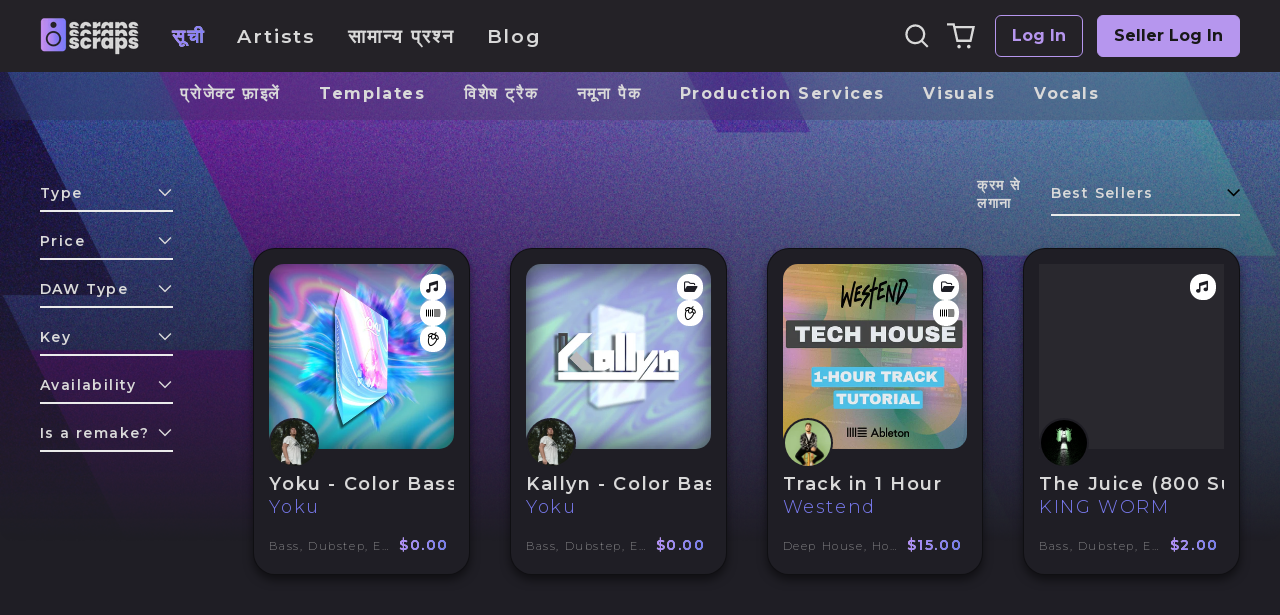

--- FILE ---
content_type: text/html; charset=utf-8
request_url: https://scrapsaudio.com/hi/collections/listings
body_size: 75993
content:
<!doctype html>
<html class="no-js supports-no-cookies" lang="hi">
  <head>

    <meta charset="utf-8">
    <meta http-equiv="X-UA-Compatible" content="IE=edge">
    <meta name="viewport" content="width=device-width,initial-scale=1">
    <meta name="theme-color" content="">
    <link rel="canonical" href="https://scrapsaudio.com/hi/collections/listings">
    <link
      rel="stylesheet"
      href="https://cdnjs.cloudflare.com/ajax/libs/font-awesome/6.3.0/css/fontawesome.min.css"
      integrity="sha512-cHxvm20nkjOUySu7jdwiUxgGy11vuVPE9YeK89geLMLMMEOcKFyS2i+8wo0FOwyQO/bL8Bvq1KMsqK4bbOsPnA=="
      crossorigin="anonymous"
      referrerpolicy="no-referrer" />
    <link
      rel="stylesheet"
      href="https://cdnjs.cloudflare.com/ajax/libs/font-awesome/6.3.0/css/all.min.css"
      integrity="sha512-SzlrxWUlpfuzQ+pcUCosxcglQRNAq/DZjVsC0lE40xsADsfeQoEypE+enwcOiGjk/bSuGGKHEyjSoQ1zVisanQ=="
      crossorigin="anonymous"
      referrerpolicy="no-referrer" />

      <link rel="stylesheet" type="text/css" href="//cdn.jsdelivr.net/npm/slick-carousel@1.8.1/slick/slick.css"/>
    
    
<link
        rel="shortcut icon"
        href="//scrapsaudio.com/cdn/shop/files/scraps_favicon_32x32_for_webkul_32x32.png?v=1734983180"
        type="image/png"><title>प्रोजेक्ट फ़ाइलों और प्रकाशन अधिकारों के स्क्रैप ऑडियो कैटलॉग के साथ अपने संगीत से कमाई करें
&ndash; Scraps Audio</title>
    
      <meta name="description" content="स्क्रैप्स ऑडियो के बाज़ार पर अपनी प्रोजेक्ट फ़ाइलें और प्रकाशन अधिकार बेचें। दूसरों को खरीदने और उनके साथ सहयोग करने के लिए अपने संगीत की सूची बनाएं। धोखाधड़ी रोकें और अपनी नवीनता, मौलिकता और अभिव्यक्ति के आधार पर मुआवजा पाएं।">
    
<meta property="og:site_name" content="Scraps Audio">
<meta property="og:url" content="https://scrapsaudio.com/hi/collections/listings">
<meta property="og:title" content="प्रोजेक्ट फ़ाइलों और प्रकाशन अधिकारों के स्क्रैप ऑडियो कैटलॉग के साथ अपने संगीत से कमाई करें">
<meta property="og:type" content="product.group">
<meta property="og:description" content="स्क्रैप्स ऑडियो के बाज़ार पर अपनी प्रोजेक्ट फ़ाइलें और प्रकाशन अधिकार बेचें। दूसरों को खरीदने और उनके साथ सहयोग करने के लिए अपने संगीत की सूची बनाएं। धोखाधड़ी रोकें और अपनी नवीनता, मौलिकता और अभिव्यक्ति के आधार पर मुआवजा पाएं।"><meta property="og:image" content="http://scrapsaudio.com/cdn/shop/files/scraps_logo_white.png?v=1734920399">
  <meta property="og:image:secure_url" content="https://scrapsaudio.com/cdn/shop/files/scraps_logo_white.png?v=1734920399">
  <meta property="og:image:width" content="512">
  <meta property="og:image:height" content="350">

<script type="text/javascript"> const observer = new MutationObserver(e => { e.forEach(({ addedNodes: e }) => { e.forEach(e => { 1 === e.nodeType && "SCRIPT" === e.tagName && (e.innerHTML.includes("asyncLoad") && (e.innerHTML = e.innerHTML.replace("if(window.attachEvent)", "document.addEventListener('asyncLazyLoad',function(event){asyncLoad();});if(window.attachEvent)").replaceAll(", asyncLoad", ", function(){}")), e.innerHTML.includes("PreviewBarInjector") && (e.innerHTML = e.innerHTML.replace("DOMContentLoaded", "asyncLazyLoad")), (e.className == 'analytics') && (e.type = 'text/lazyload'),(e.src.includes("assets/storefront/features")||e.src.includes("assets/shopify_pay")||e.src.includes("connect.facebook.net"))&&(e.setAttribute("data-src", e.src), e.removeAttribute("src")))})})});observer.observe(document.documentElement,{childList:!0,subtree:!0})</script>
<meta name="twitter:card" content="summary_large_image">
<meta name="twitter:title" content="प्रोजेक्ट फ़ाइलों और प्रकाशन अधिकारों के स्क्रैप ऑडियो कैटलॉग के साथ अपने संगीत से कमाई करें">
<meta name="twitter:description" content="स्क्रैप्स ऑडियो के बाज़ार पर अपनी प्रोजेक्ट फ़ाइलें और प्रकाशन अधिकार बेचें। दूसरों को खरीदने और उनके साथ सहयोग करने के लिए अपने संगीत की सूची बनाएं। धोखाधड़ी रोकें और अपनी नवीनता, मौलिकता और अभिव्यक्ति के आधार पर मुआवजा पाएं।">
<script src="//cdn.shopify.com/s/files/1/0574/0809/4268/t/1/assets/preload-1.0.0.js" type="text/javascript"></script> 
<style>
  

  

  
  

  
  

  
  
:root {
        /*
    custom vars 
    */
    --navbar-background-color: #242227;

    --base-font-size: 100.0%;
    --base-line-height: 1.3;
    
    --color-primary-accent: rgb(182, 150, 238);
    --color-primary-text: rgb(217, 217, 217);
    --color-primary-text-rgb: 217, 217, 217;
    --color-primary-background: rgb(31, 30, 37);
    --color-primary-background-hex: #1f1e25;
    --color-primary-meta: rgb(187, 187, 187);
    --color-primary-text--overlay: rgb(31, 30, 37);
    --color-primary-accent--overlay: rgb(31, 30, 37);
    --color-primary-text-placeholder: rgba(217, 217, 217, 0.1);
    --color-primary-background-0: rgba(31, 30, 37, 0);
    --color-primary-border: #ebebeb;

    /*
    Secondary color scheme
    */
    --color-secondary-accent: rgb(182, 150, 238);
    --color-secondary-text: rgb(207, 207, 207);
    --color-secondary-background: rgb(40, 36, 46);
    --color-secondary-background-hex: #28242e;
    --color-secondary-meta: rgb(31, 30, 37);
    --color-secondary-text--overlay: rgb(40, 36, 46);
    --color-secondary-accent--overlay: rgb(40, 36, 46);
    --color-secondary-text-placeholder: rgba(207, 207, 207, 0.1);
    --color-secondary-background-0: rgba(40, 36, 46, 0);
    --color-secondary-border: #cfcfcf;

    /*
    Tertiary color scheme
    */
    --color-tertiary-accent: rgb(182, 150, 238);
    --color-tertiary-text: rgb(207, 207, 207);
    --color-tertiary-background: rgb(31, 30, 37);
    --color-tertiary-background-hex: #1f1e25;
    --color-tertiary-meta: rgb(255, 255, 255);
    --color-tertiary-text--overlay: rgb(31, 30, 37);
    --color-tertiary-accent--overlay: rgb(31, 30, 37);
    --color-tertiary-text-placeholder: rgba(207, 207, 207, 0.1);
    --color-tertiary-background-0: rgba(31, 30, 37, 0);
    --color-tertiary-border: #ffffff;

    --color-white-text: rgb(255, 255, 255);
    --color-black-text: rgb(0, 0, 0);
    --color-white-accent: rgb(255, 255, 255);
    --color-black-accent: rgb(0, 0, 0);
    --color-white-text--overlay: rgb(31, 30, 37);
    --color-black-text--overlay: rgb(217, 217, 217);


    --heading-font: Poppins, sans-serif;
    --heading-font-weight: 700;
    --heading-font-style: normal;

    --body-font: Montserrat, sans-serif;
    --body-font-weight: 400;
    --body-font-style: normal;
    --body-font-bold-weight: bold;

    --secondary-font: Montserrat, sans-serif;
    --secondary-font-weight: 600;
    --secondary-font-style: normal;

    --heading-letterspacing: 0.0;
    --heading-capitalize: none;
    --text-overlay-letterspacing: 0.0;

    --navigation-font: ;
    --navigation-font-weight: ;
    --navigation-font-style: ;

    --navigation-capitalize: none;
    --navigation-letterspacing: 0.0em;

    --section-title-capitalize: none;
    --section-title-letterspacing: 0.0em;
    --section-title-align: center;

    --secondary-title-capitalize: none;
    --secondary-letterspacing: 0.1em;

    --rte-font-size: 1.563rem;

    /*
    SVG ico select
    */
    --icon-svg-select: url(//scrapsaudio.com/cdn/shop/t/45/assets/ico-select.svg?v=165064643547744354671679002490);
    --icon-svg-select-primary: url(//scrapsaudio.com/cdn/shop/t/45/assets/ico-select-primary.svg?v=41722755858010333311679002490);
    --icon-svg-select-secondary: url(//scrapsaudio.com/cdn/shop/t/45/assets/ico-select-secondary.svg?v=136302517573603603151679002490);
    --icon-svg-select-tertiary: url(//scrapsaudio.com/cdn/shop/t/45/assets/ico-select-tertiary.svg?v=136302517573603603151679002490);

    --border-width: 2px;
    --text-width: 2px;

    --button-baseline-adjust: 0.0rem;

    --header-height: 120px;
    --announcement-bar-height: 44px;
    --header-height-no-search: 120px;
    --payment-button-height: 60px;
  }

  [data-color-scheme="primary"] {
    --color-scheme-text: 217, 217, 217;
    --color-scheme-background: 31, 30, 37;
    --color-scheme-accent: 182, 150, 238;
    --color-scheme-meta: 187, 187, 187;
    --color-scheme-text--overlay: 31, 30, 37;
    --color-scheme-accent--overlay: 31, 30, 37;
    --color-scheme-border: 235, 235, 235;
    --payment-terms-background-color: #1f1e25;
  }
  [data-color-scheme="secondary"] {
    --color-scheme-text: 207, 207, 207;
    --color-scheme-background: 40, 36, 46;
    --color-scheme-accent: 182, 150, 238;
    --color-scheme-meta: 31, 30, 37;
    --color-scheme-text--overlay: 40, 36, 46;
    --color-scheme-accent--overlay: 40, 36, 46;
    --color-scheme-border: 207, 207, 207;
    --payment-terms-background-color: #28242e;
  }
  [data-color-scheme="tertiary"] {
    --color-scheme-text: 207, 207, 207;
    --color-scheme-background: 31, 30, 37;
    --color-scheme-accent: 182, 150, 238;
    --color-scheme-meta: 255, 255, 255;
    --color-scheme-text--overlay: 31, 30, 37;
    --color-scheme-accent--overlay: 31, 30, 37;
    --color-scheme-border: 255, 255, 255;
    --payment-terms-background-color: #1f1e25;
  }

  [data-color-scheme="white"] {
    --color-scheme-text: 255, 255, 255;
    --color-scheme-text--overlay: 0, 0, 0;
  }

  [data-color-scheme="black"] {
    --color-scheme-text: 0, 0, 0;
    --color-scheme-text--overlay: 255, 255, 255;
  }

</style>
<meta property="og:site_name" content="Scraps Audio">
<meta property="og:url" content="https://scrapsaudio.com/hi/collections/listings">
<meta property="og:title" content="प्रोजेक्ट फ़ाइलों और प्रकाशन अधिकारों के स्क्रैप ऑडियो कैटलॉग के साथ अपने संगीत से कमाई करें">
<meta property="og:type" content="product.group">
<meta property="og:description" content="स्क्रैप्स ऑडियो के बाज़ार पर अपनी प्रोजेक्ट फ़ाइलें और प्रकाशन अधिकार बेचें। दूसरों को खरीदने और उनके साथ सहयोग करने के लिए अपने संगीत की सूची बनाएं। धोखाधड़ी रोकें और अपनी नवीनता, मौलिकता और अभिव्यक्ति के आधार पर मुआवजा पाएं।"><meta property="og:image" content="http://scrapsaudio.com/cdn/shop/files/scraps_logo_white.png?v=1734920399">
  <meta property="og:image:secure_url" content="https://scrapsaudio.com/cdn/shop/files/scraps_logo_white.png?v=1734920399">
  <meta property="og:image:width" content="512">
  <meta property="og:image:height" content="350">

<script type="text/javascript"> const observer = new MutationObserver(e => { e.forEach(({ addedNodes: e }) => { e.forEach(e => { 1 === e.nodeType && "SCRIPT" === e.tagName && (e.innerHTML.includes("asyncLoad") && (e.innerHTML = e.innerHTML.replace("if(window.attachEvent)", "document.addEventListener('asyncLazyLoad',function(event){asyncLoad();});if(window.attachEvent)").replaceAll(", asyncLoad", ", function(){}")), e.innerHTML.includes("PreviewBarInjector") && (e.innerHTML = e.innerHTML.replace("DOMContentLoaded", "asyncLazyLoad")), (e.className == 'analytics') && (e.type = 'text/lazyload'),(e.src.includes("assets/storefront/features")||e.src.includes("assets/shopify_pay")||e.src.includes("connect.facebook.net"))&&(e.setAttribute("data-src", e.src), e.removeAttribute("src")))})})});observer.observe(document.documentElement,{childList:!0,subtree:!0})</script>
<meta name="twitter:card" content="summary_large_image">
<meta name="twitter:title" content="प्रोजेक्ट फ़ाइलों और प्रकाशन अधिकारों के स्क्रैप ऑडियो कैटलॉग के साथ अपने संगीत से कमाई करें">
<meta name="twitter:description" content="स्क्रैप्स ऑडियो के बाज़ार पर अपनी प्रोजेक्ट फ़ाइलें और प्रकाशन अधिकार बेचें। दूसरों को खरीदने और उनके साथ सहयोग करने के लिए अपने संगीत की सूची बनाएं। धोखाधड़ी रोकें और अपनी नवीनता, मौलिकता और अभिव्यक्ति के आधार पर मुआवजा पाएं।">
<script src="//cdn.shopify.com/s/files/1/0574/0809/4268/t/1/assets/preload-1.0.0.js" type="text/javascript"></script> 

    <style>#MainContent{opacity:0;visibility:hidden}[x-cloak]{display:none!important}html.js [fade-in-sections] #MainContent [data-fade-in]{opacity:0;transform:translateY(50px);transition-duration:1s;transition-duration:.25s;transition-property:transform,opacity;transition-timing-function:cubic-bezier(.4,0,.2,1)}html.js [fade-in-sections] #MainContent [data-fade-in].in-view{opacity:1;transform:translateY(0)}html.js [fade-in-sections] #MainContent .shopify-section.will-mutate [data-fade-in].in-view{transition-duration:.25s}html{-webkit-text-size-adjust:100%;line-height:1.15;-moz-tab-size:4;-o-tab-size:4;tab-size:4}body{font-family:system-ui,-apple-system,Segoe UI,Roboto,Helvetica,Arial,sans-serif,Apple Color Emoji,Segoe UI Emoji;margin:0}hr{color:inherit;height:0}abbr[title]{-webkit-text-decoration:underline dotted;text-decoration:underline dotted}b,strong{font-weight:bolder}code,kbd,pre,samp{font-family:ui-monospace,SFMono-Regular,Consolas,Liberation Mono,Menlo,monospace;font-size:1em}small{font-size:80%}sub,sup{font-size:75%;line-height:0;position:relative;vertical-align:baseline}sub{bottom:-.25em}sup{top:-.5em}table{border-color:inherit;text-indent:0}button,input,optgroup,select,textarea{font-family:inherit;font-size:100%;line-height:1.15;margin:0}button,select{text-transform:none}[type=button],[type=reset],[type=submit],button{-webkit-appearance:button}::-moz-focus-inner{border-style:none;padding:0}:-moz-focusring{outline:1px dotted ButtonText}:-moz-ui-invalid{box-shadow:none}legend{padding:0}progress{vertical-align:baseline}::-webkit-inner-spin-button,::-webkit-outer-spin-button{height:auto}[type=search]{-webkit-appearance:textfield;outline-offset:-2px}::-webkit-search-decoration{-webkit-appearance:none}::-webkit-file-upload-button{-webkit-appearance:button;font:inherit}summary{display:list-item}blockquote,dd,dl,figure,h1,h2,h3,h4,h5,h6,hr,p,pre{margin:0}button{background-color:transparent;background-image:none}fieldset,ol,ul{margin:0;padding:0}ol,ul{list-style:none}html{font-family:ui-sans-serif,system-ui,-apple-system,BlinkMacSystemFont,Segoe UI,Roboto,Helvetica Neue,Arial,Noto Sans,sans-serif,Apple Color Emoji,Segoe UI Emoji,Segoe UI Symbol,Noto Color Emoji;line-height:1.5}body{font-family:inherit;line-height:inherit}*,:after,:before{border:0 solid;box-sizing:border-box}hr{border-top-width:1px}img{border-style:solid}textarea{resize:vertical}input::-moz-placeholder,textarea::-moz-placeholder{color:#9ca3af;opacity:1}input:-ms-input-placeholder,textarea:-ms-input-placeholder{color:#9ca3af;opacity:1}input::placeholder,textarea::placeholder{color:#9ca3af;opacity:1}[role=button],button{cursor:pointer}:-moz-focusring{outline:auto}table{border-collapse:collapse}h1,h2,h3,h4,h5,h6{font-size:inherit;font-weight:inherit}a{color:inherit;text-decoration:inherit}button,input,optgroup,select,textarea{color:inherit;line-height:inherit;padding:0}code,kbd,pre,samp{font-family:ui-monospace,SFMono-Regular,Menlo,Monaco,Consolas,Liberation Mono,Courier New,monospace}audio,canvas,embed,iframe,img,object,svg,video{display:block;vertical-align:middle}img,video{height:auto;max-width:100%}*,:after,:before{--tw-border-opacity:1;border-color:rgba(229,231,235,var(--tw-border-opacity))}.container{width:100%}@media (min-width:40em){.container{max-width:40em}}@media (min-width:48em){.container{max-width:48em}}@media (min-width:64em){.container{max-width:64em}}@media (min-width:80em){.container{max-width:80em}}.fixed{position:fixed}.absolute{position:absolute}.relative{position:relative}.top-0{top:0}.top-1\/2{top:50%}.right-0{right:0}.bottom-0{bottom:0}.bottom-4{bottom:1rem}.bottom-border-width{bottom:var(--border-width)}.left-0{left:0}.z-10{z-index:10}.z-20{z-index:20}.z-50{z-index:50}.z-60{z-index:70}.z-99{z-index:99}.z-100{z-index:100}.-m-1{margin:-.25rem}.mx-auto{margin-left:auto;margin-right:auto}.-mx-4{margin-left:-1rem;margin-right:-1rem}.mt-1{margin-top:.25rem}.mt-4{margin-top:1rem}.-mt-2{margin-top:-.5rem}.mr-1{margin-right:.25rem}.mr-4{margin-right:1rem}.mr-10{margin-right:2.5rem}.mb-4{margin-bottom:1rem}.ml-4{margin-left:1rem}.ml-8{margin-left:2rem}.block{display:block}.inline-block{display:inline-block}.flex{display:flex}.grid{display:grid}.hidden{display:none}.h-5{height:1.25rem}.h-6{height:1.5rem}.h-7{height:1.75rem}.h-32{height:8rem}.h-header-no-search{height:var(--header-height-no-search)}.max-h-screen-header{max-height:calc(100vh - var(--header-height, 0px))}.w-0{width:0}.w-3{width:.75rem}.w-5{width:1.25rem}.w-6{width:1.5rem}.w-7{width:1.75rem}.w-1\/3{width:33.333333%}.w-full{width:100%}.flex-grow-0{flex-grow:0}.flex-grow{flex-grow:1}.origin-center{transform-origin:center}.transform{--tw-translate-x:0;--tw-translate-y:0;--tw-rotate:0;--tw-skew-x:0;--tw-skew-y:0;--tw-scale-x:1;--tw-scale-y:1;transform:translateX(var(--tw-translate-x)) translateY(var(--tw-translate-y)) rotate(var(--tw-rotate)) skewX(var(--tw-skew-x)) skewY(var(--tw-skew-y)) scaleX(var(--tw-scale-x)) scaleY(var(--tw-scale-y))}.translate-x-1\/4{--tw-translate-x:25%}.translate-y-0{--tw-translate-y:0px}.translate-y-1\/4{--tw-translate-y:25%}.translate-y-full{--tw-translate-y:100%}.-translate-y-1\/2{--tw-translate-y:-50%}.-translate-y-1\/4{--tw-translate-y:-25%}.-translate-y-full{--tw-translate-y:-100%}.translate-y-search-results{--tw-translate-y:calc(100% - var(--border-width))}.rotate-180{--tw-rotate:180deg}.grid-flow-row-dense{grid-auto-flow:row dense}.flex-wrap{flex-wrap:wrap}.items-center{align-items:center}.justify-start{justify-content:flex-start}.justify-end{justify-content:flex-end}.justify-center{justify-content:center}.justify-between{justify-content:space-between}.overflow-hidden{overflow:hidden}.overflow-y-auto{overflow-y:auto}.rounded-full{border-radius:9999px}.border{border-width:1px}.border-b-theme-width{border-bottom-width:var(--border-width)}.border-transparent{border-color:transparent}.border-scheme-text{--tw-border-opacity:1;border-color:rgba(var(--color-scheme-text),var(--tw-border-opacity))}.border-scheme-border{--tw-border-opacity:1;border-color:rgba(var(--color-scheme-border),var(--tw-border-opacity))}.bg-scheme-text{--tw-bg-opacity:1;background-color:rgba(var(--color-scheme-text),var(--tw-bg-opacity))}.bg-scheme-background{--tw-bg-opacity:1;background-color:rgba(var(--color-scheme-background),var(--tw-bg-opacity))}.bg-gradient-to-b{background-image:linear-gradient(to bottom,var(--tw-gradient-stops))}.from-black{--tw-gradient-from:#000;--tw-gradient-stops:var(--tw-gradient-from),var(--tw-gradient-to,transparent)}.from-white{--tw-gradient-from:#fff;--tw-gradient-stops:var(--tw-gradient-from),var(--tw-gradient-to,hsla(0,0%,100%,0))}.to-transparent{--tw-gradient-to:transparent}.fill-current{fill:currentColor}.p-1{padding:.25rem}.px-4{padding-left:1rem;padding-right:1rem}.py-1{padding-bottom:.25rem;padding-top:.25rem}.py-2{padding-bottom:.5rem;padding-top:.5rem}.py-4{padding-bottom:1rem;padding-top:1rem}.pt-2{padding-top:.5rem}.pr-1{padding-right:.25rem}.pb-4{padding-bottom:1rem}.pl-9{padding-left:2.25rem}.text-left{text-align:left}.text-center{text-align:center}.text-right{text-align:right}.align-middle{vertical-align:middle}.text-xs{font-size:.64rem}.text-sm,.text-xs{line-height:var(--base-line-height)}.text-sm{font-size:.875rem}.text-base{font-size:1rem}.text-base,.text-xl{line-height:var(--base-line-height)}.text-xl{font-size:1.563rem}.font-bold{font-weight:700}.italic{font-style:italic}.oldstyle-nums{--tw-ordinal:var(--tw-empty,/*!*/ /*!*/);--tw-slashed-zero:var(--tw-empty,/*!*/ /*!*/);--tw-numeric-figure:var(--tw-empty,/*!*/ /*!*/);--tw-numeric-spacing:var(--tw-empty,/*!*/ /*!*/);--tw-numeric-fraction:var(--tw-empty,/*!*/ /*!*/);--tw-numeric-figure:oldstyle-nums;font-variant-numeric:var(--tw-ordinal) var(--tw-slashed-zero) var(--tw-numeric-figure) var(--tw-numeric-spacing) var(--tw-numeric-fraction)}.leading-zero{line-height:0}.text-scheme-text{--tw-text-opacity:1;color:rgba(var(--color-scheme-text),var(--tw-text-opacity))}.text-scheme-text-overlay{--tw-text-opacity:1;color:rgba(var(--color-scheme-text--overlay),var(--tw-text-opacity))}.hover\:text-scheme-accent:hover{--tw-text-opacity:1;color:rgba(var(--color-scheme-accent),var(--tw-text-opacity))}.placeholder-current::-moz-placeholder{color:currentColor}.placeholder-current:-ms-input-placeholder{color:currentColor}.placeholder-current::placeholder{color:currentColor}.opacity-0{opacity:0}.opacity-100{opacity:1}*,:after,:before{--tw-shadow:0 0 #0000;--tw-ring-inset:var(--tw-empty,/*!*/ /*!*/);--tw-ring-offset-width:0px;--tw-ring-offset-color:#fff;--tw-ring-color:rgba(59,130,246,0.5);--tw-ring-offset-shadow:0 0 #0000;--tw-ring-shadow:0 0 #0000}.transition{transition-duration:.15s;transition-property:background-color,border-color,color,fill,stroke,opacity,box-shadow,transform,filter,-webkit-backdrop-filter;transition-property:background-color,border-color,color,fill,stroke,opacity,box-shadow,transform,filter,backdrop-filter;transition-property:background-color,border-color,color,fill,stroke,opacity,box-shadow,transform,filter,backdrop-filter,-webkit-backdrop-filter;transition-timing-function:cubic-bezier(.4,0,.2,1)}.transition-opacity{transition-duration:.15s;transition-property:opacity;transition-timing-function:cubic-bezier(.4,0,.2,1)}.transition-transform{transition-duration:.15s;transition-property:transform;transition-timing-function:cubic-bezier(.4,0,.2,1)}.duration-200{transition-duration:.2s}html{scroll-padding-top:2.5rem}body{display:flex;flex-direction:column;min-height:100vh}body,html{background-color:var(--color-primary-background);color:var(--color-primary-text)}html{font-size:var(--base-font-size);line-height:var(--base-line-height)}.font-heading{font-family:var(--heading-font);font-style:var(--heading-font-style);font-weight:var(--heading-font-weight);letter-spacing:var(--heading-letterspacing);text-transform:var(--heading-capitalize)}.font-body{font-family:var(--body-font);font-style:var(--body-font-style);font-weight:var(--body-font-weight);text-transform:var(--body-font-style)}.font-secondary{font-family:var(--secondary-font);font-style:var(--secondary-font-style);font-weight:var(--secondary-font-weight);letter-spacing:var(--secondary-letterspacing);text-transform:var(--secondary-title-capitalize)}.responsive-image-wrapper:before{content:"";display:block}.responsive-image{opacity:0}.responsive-image.lazyloaded{opacity:1}.responsive-image-placeholder{opacity:.05}.responsive-image.lazyloaded+.responsive-image-placeholder{opacity:0}[data-color-scheme=primary] .responsive-image-placeholder{background-color:var(--color-primary-text)}[data-color-scheme=secondary] .responsive-image-placeholder{background-color:var(--color-secondary-text)}[data-color-scheme=tertiary] .responsive-image-placeholder{background-color:var(--color-tertiary-text)}.no-js .responsive-image-placeholder{display:none}.visually-hidden{clip:rect(0 0 0 0);border:0;height:1px;margin:-1px;overflow:hidden;padding:0;position:absolute!important;width:1px}svg{height:100%;width:100%}.no-js:not(html),[hidden],[x-cloak]{display:none}.no-js .no-js:not(html){display:block}.no-js .no-js:not(html).flex{display:flex}.supports-no-cookies:not(html),[hidden],html.no-js .js-enabled{display:none}.supports-no-cookies .supports-no-cookies:not(html){display:block}.skip-link{background-color:var(--color-primary-text);color:var(--color-primary-background);left:0;opacity:0;padding:1rem;pointer-events:none;position:absolute;top:0;z-index:50}.skip-link:focus{opacity:1;pointer-events:auto}.btn-solid-primary-text,.payment-buttons-primary-text .shopify-payment-button .shopify-payment-button__button--unbranded,.payment-buttons-primary-text .shopify-payment-button .shopify-payment-button__button:not(.shopify-payment-button__button--branded){background:var(--color-primary-text);color:var(--color-primary-text--overlay)}.btn-solid-primary-text:focus,.btn-solid-primary-text:hover,.payment-buttons-primary-text .shopify-payment-button .shopify-payment-button__button--unbranded:focus,.payment-buttons-primary-text .shopify-payment-button .shopify-payment-button__button--unbranded:hover,.payment-buttons-primary-text .shopify-payment-button .shopify-payment-button__button:not(.shopify-payment-button__button--branded):focus,.payment-buttons-primary-text .shopify-payment-button .shopify-payment-button__button:not(.shopify-payment-button__button--branded):hover{background:var(--color-primary-accent);border-color:var(--color-primary-accent);color:var(--color-primary-accent--overlay)}.btn-outline-primary-text{border-color:var(--color-primary-text);color:var(--color-primary-text)}.btn-outline-primary-text:focus,.btn-outline-primary-text:hover{border-color:var(--color-primary-accent);color:var(--color-primary-accent)}.btn-primary-accent-full,.btn-solid-primary-accent,.payment-buttons-primary-accent .shopify-payment-button .shopify-payment-button__button:not(.shopify-payment-button__button--branded),.payment-buttons-primary-accent .shopify-payment-button__button:not(.shopify-payment-button__button--branded) .shopify-payment-button__button--unbranded{background:var(--color-primary-accent);border-color:var(--color-primary-accent);color:var(--color-primary-accent--overlay)}.btn-primary-accent-full:focus,.btn-primary-accent-full:hover,.btn-solid-primary-accent:focus,.btn-solid-primary-accent:hover,.payment-buttons-primary-accent .shopify-payment-button .shopify-payment-button__button:not(.shopify-payment-button__button--branded):focus,.payment-buttons-primary-accent .shopify-payment-button .shopify-payment-button__button:not(.shopify-payment-button__button--branded):hover,.payment-buttons-primary-accent .shopify-payment-button__button:not(.shopify-payment-button__button--branded) .shopify-payment-button__button--unbranded:focus,.payment-buttons-primary-accent .shopify-payment-button__button:not(.shopify-payment-button__button--branded) .shopify-payment-button__button--unbranded:hover{background:var(--color-primary-text);border-color:var(--color-primary-text);color:var(--color-primary-text--overlay)}.btn-outline-primary-accent{border-color:var(--color-primary-accent);color:var(--color-primary-accent)}.btn-outline-primary-accent:focus,.btn-outline-primary-accent:hover{border-color:var(--color-primary-text);color:var(--color-primary-text)}.btn-solid-secondary-text,.payment-buttons-secondary-text .shopify-payment-button .shopify-payment-button__button--unbranded,.payment-buttons-secondary-text .shopify-payment-button .shopify-payment-button__button:not(.shopify-payment-button__button--branded){background:var(--color-secondary-text);color:var(--color-secondary-text--overlay)}.btn-solid-secondary-text:focus,.btn-solid-secondary-text:hover,.payment-buttons-secondary-text .shopify-payment-button .shopify-payment-button__button--unbranded:focus,.payment-buttons-secondary-text .shopify-payment-button .shopify-payment-button__button--unbranded:hover,.payment-buttons-secondary-text .shopify-payment-button .shopify-payment-button__button:not(.shopify-payment-button__button--branded):focus,.payment-buttons-secondary-text .shopify-payment-button .shopify-payment-button__button:not(.shopify-payment-button__button--branded):hover{background:var(--color-secondary-accent);border-color:var(--color-secondary-accent);color:var(--color-secondary-accent--overlay)}.btn-outline-secondary-text{border-color:var(--color-secondary-text);color:var(--color-secondary-text)}.btn-outline-secondary-text:focus,.btn-outline-secondary-text:hover{border-color:var(--color-secondary-accent);color:var(--color-secondary-accent)}.btn-secondary-accent-full,.btn-solid-secondary-accent,.payment-buttons-secondary-accent .shopify-payment-button .shopify-payment-button__button:not(.shopify-payment-button__button--branded),.payment-buttons-secondary-accent .shopify-payment-button__button:not(.shopify-payment-button__button--branded) .shopify-payment-button__button--unbranded{background:var(--color-secondary-accent);border-color:var(--color-secondary-accent);color:var(--color-secondary-accent--overlay)}.btn-secondary-accent-full:focus,.btn-secondary-accent-full:hover,.btn-solid-secondary-accent:focus,.btn-solid-secondary-accent:hover,.payment-buttons-secondary-accent .shopify-payment-button .shopify-payment-button__button:not(.shopify-payment-button__button--branded):focus,.payment-buttons-secondary-accent .shopify-payment-button .shopify-payment-button__button:not(.shopify-payment-button__button--branded):hover,.payment-buttons-secondary-accent .shopify-payment-button__button:not(.shopify-payment-button__button--branded) .shopify-payment-button__button--unbranded:focus,.payment-buttons-secondary-accent .shopify-payment-button__button:not(.shopify-payment-button__button--branded) .shopify-payment-button__button--unbranded:hover{background:var(--color-secondary-text);border-color:var(--color-secondary-text);color:var(--color-secondary-text--overlay)}.btn-outline-secondary-accent{border-color:var(--color-secondary-accent);color:var(--color-secondary-accent)}.btn-outline-secondary-accent:focus,.btn-outline-secondary-accent:hover{border-color:var(--color-secondary-text);color:var(--color-secondary-text)}.btn-solid-tertiary-text,.payment-buttons-tertiary-text .shopify-payment-button .shopify-payment-button__button--unbranded,.payment-buttons-tertiary-text .shopify-payment-button .shopify-payment-button__button:not(.shopify-payment-button__button--branded){background:var(--color-tertiary-text);color:var(--color-tertiary-text--overlay)}.btn-solid-tertiary-text:focus,.btn-solid-tertiary-text:hover,.payment-buttons-tertiary-text .shopify-payment-button .shopify-payment-button__button--unbranded:focus,.payment-buttons-tertiary-text .shopify-payment-button .shopify-payment-button__button--unbranded:hover,.payment-buttons-tertiary-text .shopify-payment-button .shopify-payment-button__button:not(.shopify-payment-button__button--branded):focus,.payment-buttons-tertiary-text .shopify-payment-button .shopify-payment-button__button:not(.shopify-payment-button__button--branded):hover{background:var(--color-tertiary-accent);border-color:var(--color-tertiary-accent);color:var(--color-tertiary-accent--overlay)}.btn-outline-tertiary-text{border-color:var(--color-tertiary-text);color:var(--color-tertiary-text)}.btn-outline-tertiary-text:focus,.btn-outline-tertiary-text:hover{border-color:var(--color-tertiary-accent);color:var(--color-tertiary-accent)}.btn-solid-tertiary-accent,.btn-tertiary-accent-full,.payment-buttons-tertiary-accent .shopify-payment-button .shopify-payment-button__button:not(.shopify-payment-button__button--branded),.payment-buttons-tertiary-accent .shopify-payment-button__button:not(.shopify-payment-button__button--branded) .shopify-payment-button__button--unbranded{background:var(--color-tertiary-accent);border-color:var(--color-tertiary-accent);color:var(--color-tertiary-accent--overlay)}.btn-solid-tertiary-accent:focus,.btn-solid-tertiary-accent:hover,.btn-tertiary-accent-full:focus,.btn-tertiary-accent-full:hover,.payment-buttons-tertiary-accent .shopify-payment-button .shopify-payment-button__button:not(.shopify-payment-button__button--branded):focus,.payment-buttons-tertiary-accent .shopify-payment-button .shopify-payment-button__button:not(.shopify-payment-button__button--branded):hover,.payment-buttons-tertiary-accent .shopify-payment-button__button:not(.shopify-payment-button__button--branded) .shopify-payment-button__button--unbranded:focus,.payment-buttons-tertiary-accent .shopify-payment-button__button:not(.shopify-payment-button__button--branded) .shopify-payment-button__button--unbranded:hover{background:var(--color-tertiary-text);border-color:var(--color-tertiary-text);color:var(--color-tertiary-text--overlay)}.btn-outline-tertiary-accent{border-color:var(--color-tertiary-accent);color:var(--color-tertiary-accent)}.btn-outline-tertiary-accent:focus,.btn-outline-tertiary-accent:hover{border-color:var(--color-tertiary-text);color:var(--color-tertiary-text)}.btn-solid-white-accent,.btn-solid-white-text{background:var(--color-white-text);border-color:var(--color-white-text);color:var(--color-white-text--overlay)}.btn-solid-white-accent:focus,.btn-solid-white-accent:hover,.btn-solid-white-text:focus,.btn-solid-white-text:hover{background:var(--color-primary-accent);border-color:var(--color-primary-accent);color:var(--color-primary-accent--overlay)}.btn-solid-black-accent,.btn-solid-black-text{background:var(--color-black-text);border-color:var(--color-black-text);color:var(--color-black-text--overlay)}.btn-solid-black-accent:focus,.btn-solid-black-accent:hover,.btn-solid-black-text:focus,.btn-solid-black-text:hover{background:var(--color-primary-accent);border-color:var(--color-primary-accent);color:var(--color-primary-accent--overlay)}.button span,.button svg,button span,button svg{pointer-events:none}input{background-color:var(--color-primary-background)}select{-webkit-appearance:none;-moz-appearance:none;appearance:none;background-color:transparent;background-image:var(--icon-svg-select);background-position:100%;background-repeat:no-repeat;background-size:1rem 1rem;border-color:var(--color-primary-border);border-width:0;border-bottom-width:var(--text-width);display:block;padding-bottom:.75rem;padding-top:.75rem;width:100%}.section-y-padding{padding-bottom:2rem;padding-top:2rem}@media (min-width:64em){.section-y-padding{padding-bottom:4rem;padding-top:4rem}}.section-x-padding{padding-left:1.25rem;padding-right:1.25rem}@media (min-width:64em){.section-x-padding{padding-left:2.5rem;padding-right:2.5rem}}.background-video-wrapper--full-screen{padding-bottom:calc(100vh - var(--header-height, 0px))}@media(min-width:1024px){.lg\:background-video-wrapper--full-screen{padding-bottom:calc(100vh - var(--header-height, 0px))}}.background-video-wrapper--full-screen.hero-video{padding-bottom:calc(100vh - var(--announcement-bar-height, 0px))}@media(min-width:1024px){.lg\:background-video-wrapper--full-screen.hero-video{padding-bottom:calc(100vh - var(--announcement-bar-height, 0px))}}#MainContent .shopify-section:first-of-type .section-with-no-padding .h-screen-header,#MainContent .shopify-section:first-of-type .section-with-no-top-padding .h-screen-header{height:calc(100vh - var(--header-height, 0px))}@media(max-width:1023px){#MainContent .shopify-section:first-of-type .section-with-no-padding .background-video-wrapper--full-screen,#MainContent .shopify-section:first-of-type .section-with-no-top-padding .background-video-wrapper--full-screen{padding-bottom:calc(100vh - var(--header-height, 0px))}}@media(min-width:1024px){#MainContent .shopify-section:first-of-type .section-with-no-padding .lg\:background-video-wrapper--full-screen,#MainContent .shopify-section:first-of-type .section-with-no-top-padding .lg\:background-video-wrapper--full-screen{padding-bottom:calc(100vh - var(--header-height, 0px))}}#MainContent .shopify-section:last-of-type .section-with-no-bottom-padding,#MainContent .shopify-section:last-of-type .section-with-no-padding{margin-bottom:calc(var(--border-width)*-1)}@media(max-width:1023px){#MainContent .shopify-section:first-of-type .section-with-no-padding-mobile{margin-top:calc(var(--border-width)*-1)}}@media (min-width:40em){.sm\:oldstyle-nums{--tw-ordinal:var(--tw-empty,/*!*/ /*!*/);--tw-slashed-zero:var(--tw-empty,/*!*/ /*!*/);--tw-numeric-figure:var(--tw-empty,/*!*/ /*!*/);--tw-numeric-spacing:var(--tw-empty,/*!*/ /*!*/);--tw-numeric-fraction:var(--tw-empty,/*!*/ /*!*/);--tw-numeric-figure:oldstyle-nums;font-variant-numeric:var(--tw-ordinal) var(--tw-slashed-zero) var(--tw-numeric-figure) var(--tw-numeric-spacing) var(--tw-numeric-fraction)}}@media (min-width:48em){.md\:oldstyle-nums{--tw-ordinal:var(--tw-empty,/*!*/ /*!*/);--tw-slashed-zero:var(--tw-empty,/*!*/ /*!*/);--tw-numeric-figure:var(--tw-empty,/*!*/ /*!*/);--tw-numeric-spacing:var(--tw-empty,/*!*/ /*!*/);--tw-numeric-fraction:var(--tw-empty,/*!*/ /*!*/);--tw-numeric-figure:oldstyle-nums;font-variant-numeric:var(--tw-ordinal) var(--tw-slashed-zero) var(--tw-numeric-figure) var(--tw-numeric-spacing) var(--tw-numeric-fraction)}}@media (min-width:64em){.lg\:col-span-2{grid-column:span 2/span 2}.lg\:col-end-11{grid-column-end:11}.lg\:col-end-13{grid-column-end:13}.lg\:mr-2{margin-right:.5rem}.lg\:mr-8{margin-right:2rem}.lg\:block{display:block}.lg\:inline-block{display:inline-block}.lg\:hidden{display:none}.lg\:w-auto{width:auto}.lg\:w-2\/3{width:66.666667%}.lg\:w-3\/4{width:75%}.lg\:flex-grow-0{flex-grow:0}.lg\:flex-grow{flex-grow:1}.lg\:grid-cols-12{grid-template-columns:repeat(12,minmax(0,1fr))}.lg\:gap-10{gap:2.5rem}.lg\:py-4{padding-bottom:1rem;padding-top:1rem}.lg\:py-8{padding-top:2rem}.lg\:pb-8,.lg\:py-8{padding-bottom:2rem}.lg\:text-3xl{font-size:2.441rem;line-height:calc(var(--base-line-height)*.9)}.lg\:oldstyle-nums{--tw-ordinal:var(--tw-empty,/*!*/ /*!*/);--tw-slashed-zero:var(--tw-empty,/*!*/ /*!*/);--tw-numeric-figure:var(--tw-empty,/*!*/ /*!*/);--tw-numeric-spacing:var(--tw-empty,/*!*/ /*!*/);--tw-numeric-fraction:var(--tw-empty,/*!*/ /*!*/);--tw-numeric-figure:oldstyle-nums;font-variant-numeric:var(--tw-ordinal) var(--tw-slashed-zero) var(--tw-numeric-figure) var(--tw-numeric-spacing) var(--tw-numeric-fraction)}}@media (min-width:80em){.xl\:oldstyle-nums{--tw-ordinal:var(--tw-empty,/*!*/ /*!*/);--tw-slashed-zero:var(--tw-empty,/*!*/ /*!*/);--tw-numeric-figure:var(--tw-empty,/*!*/ /*!*/);--tw-numeric-spacing:var(--tw-empty,/*!*/ /*!*/);--tw-numeric-fraction:var(--tw-empty,/*!*/ /*!*/);--tw-numeric-figure:oldstyle-nums;font-variant-numeric:var(--tw-ordinal) var(--tw-slashed-zero) var(--tw-numeric-figure) var(--tw-numeric-spacing) var(--tw-numeric-fraction)}}
</style> 
    
<script>
function onLoadStylesheet() {
          var url = "//scrapsaudio.com/cdn/shop/t/45/assets/theme.min.css?v=92382157500029609041705520267";
          var link = document.querySelector('link[href="' + url + '"]');
          link.loaded = true;
          link.dispatchEvent(new CustomEvent('stylesLoaded'));
        }
        window.theme_stylesheet = '//scrapsaudio.com/cdn/shop/t/45/assets/theme.min.css?v=92382157500029609041705520267';
</script> <link rel="stylesheet" href="//scrapsaudio.com/cdn/shop/t/45/assets/theme.min.css?v=92382157500029609041705520267" media="print" onload="this.media='all';onLoadStylesheet();"> <noscript><link rel="stylesheet" href="//scrapsaudio.com/cdn/shop/t/45/assets/theme.min.css?v=92382157500029609041705520267"></noscript>

    
    
    <link href="//scrapsaudio.com/cdn/shop/t/45/assets/custom.css?v=57034527687512190971740203574" rel="stylesheet" type="text/css" media="all" />
    <script type="text/javascript">
      document.documentElement.className = document.documentElement.className.replace('no-js', 'js');
      window.theme = {
                        strings: {
                          addToCart: "कार्ट में जोड़ें",
      soldOut: "बिक गया",
      unavailable: "अनुपलब्ध",
      onlineEvent: "ऑनलाइन इवेंट",
      addressNoResults: "उस पते के लिए कोई परिणाम नहीं",
      addressQueryLimit: "आपने Google API उपयोग सीमा पार कर ली है. \u003ca href=\"https:\/\/developers.google.com\/maps\/premium\/usage-limits\"\u003eप्रीमियम प्लान\u003c\/a\u003e में अपग्रेड करने पर विचार करें।",
      addressError: "उस पते को खोजने में त्रुटि हुई",
      authError: "आपके Google मानचित्र खाते को प्रमाणित करने में एक समस्या थी।",
      },
                        moneyFormat: "${{amount}}",
      locale: "hi",
      };
      
    </script>
    <style>
      @font-face {
  font-family: Poppins;
  font-weight: 700;
  font-style: normal;
  font-display: swap;
  src: url("//scrapsaudio.com/cdn/fonts/poppins/poppins_n7.56758dcf284489feb014a026f3727f2f20a54626.woff2") format("woff2"),
       url("//scrapsaudio.com/cdn/fonts/poppins/poppins_n7.f34f55d9b3d3205d2cd6f64955ff4b36f0cfd8da.woff") format("woff");
}

      @font-face {
  font-family: Montserrat;
  font-weight: 600;
  font-style: normal;
  font-display: swap;
  src: url("//scrapsaudio.com/cdn/fonts/montserrat/montserrat_n6.1326b3e84230700ef15b3a29fb520639977513e0.woff2") format("woff2"),
       url("//scrapsaudio.com/cdn/fonts/montserrat/montserrat_n6.652f051080eb14192330daceed8cd53dfdc5ead9.woff") format("woff");
}

      @font-face {
  font-family: Montserrat;
  font-weight: 400;
  font-style: normal;
  font-display: swap;
  src: url("//scrapsaudio.com/cdn/fonts/montserrat/montserrat_n4.81949fa0ac9fd2021e16436151e8eaa539321637.woff2") format("woff2"),
       url("//scrapsaudio.com/cdn/fonts/montserrat/montserrat_n4.a6c632ca7b62da89c3594789ba828388aac693fe.woff") format("woff");
}

      @font-face {
  font-family: Montserrat;
  font-weight: 700;
  font-style: normal;
  font-display: swap;
  src: url("//scrapsaudio.com/cdn/fonts/montserrat/montserrat_n7.3c434e22befd5c18a6b4afadb1e3d77c128c7939.woff2") format("woff2"),
       url("//scrapsaudio.com/cdn/fonts/montserrat/montserrat_n7.5d9fa6e2cae713c8fb539a9876489d86207fe957.woff") format("woff");
}

      @font-face {
  font-family: Montserrat;
  font-weight: 700;
  font-style: normal;
  font-display: swap;
  src: url("//scrapsaudio.com/cdn/fonts/montserrat/montserrat_n7.3c434e22befd5c18a6b4afadb1e3d77c128c7939.woff2") format("woff2"),
       url("//scrapsaudio.com/cdn/fonts/montserrat/montserrat_n7.5d9fa6e2cae713c8fb539a9876489d86207fe957.woff") format("woff");
}

      @font-face {
  font-family: Montserrat;
  font-weight: 400;
  font-style: italic;
  font-display: swap;
  src: url("//scrapsaudio.com/cdn/fonts/montserrat/montserrat_i4.5a4ea298b4789e064f62a29aafc18d41f09ae59b.woff2") format("woff2"),
       url("//scrapsaudio.com/cdn/fonts/montserrat/montserrat_i4.072b5869c5e0ed5b9d2021e4c2af132e16681ad2.woff") format("woff");
}

      @font-face {
  font-family: Montserrat;
  font-weight: 700;
  font-style: italic;
  font-display: swap;
  src: url("//scrapsaudio.com/cdn/fonts/montserrat/montserrat_i7.a0d4a463df4f146567d871890ffb3c80408e7732.woff2") format("woff2"),
       url("//scrapsaudio.com/cdn/fonts/montserrat/montserrat_i7.f6ec9f2a0681acc6f8152c40921d2a4d2e1a2c78.woff") format("woff");
}

    </style>
    <script>
      function defineGlobalOnce(name, value) {
        if (!window[name]) {
          window[name] = value;
        }
      }
    </script>
    
    
    <script>window.performance && window.performance.mark && window.performance.mark('shopify.content_for_header.start');</script><meta name="facebook-domain-verification" content="03ifdco530b4i0gzvew1834ch0yv22">
<meta id="shopify-digital-wallet" name="shopify-digital-wallet" content="/69321883926/digital_wallets/dialog">
<meta name="shopify-checkout-api-token" content="7a9387e61bc093dd10f834f69bfee858">
<meta id="in-context-paypal-metadata" data-shop-id="69321883926" data-venmo-supported="false" data-environment="production" data-locale="en_US" data-paypal-v4="true" data-currency="USD">
<link rel="alternate" type="application/atom+xml" title="Feed" href="/hi/collections/listings.atom" />
<link rel="next" href="/hi/collections/listings?page=2">
<link rel="alternate" hreflang="x-default" href="https://scrapsaudio.com/collections/listings">
<link rel="alternate" hreflang="en" href="https://scrapsaudio.com/collections/listings">
<link rel="alternate" hreflang="es" href="https://scrapsaudio.com/es/collections/listings">
<link rel="alternate" hreflang="hi" href="https://scrapsaudio.com/hi/collections/listings">
<link rel="alternate" hreflang="de" href="https://scrapsaudio.com/de/collections/listings">
<link rel="alternate" hreflang="fr" href="https://scrapsaudio.com/fr/collections/listings">
<link rel="alternate" hreflang="zh-Hans" href="https://scrapsaudio.com/zh/collections/listings">
<link rel="alternate" hreflang="ru" href="https://scrapsaudio.com/ru/collections/listings">
<link rel="alternate" hreflang="ja" href="https://scrapsaudio.com/ja/collections/listings">
<link rel="alternate" hreflang="zh-Hans-AC" href="https://scrapsaudio.com/zh/collections/listings">
<link rel="alternate" hreflang="zh-Hans-AD" href="https://scrapsaudio.com/zh/collections/listings">
<link rel="alternate" hreflang="zh-Hans-AE" href="https://scrapsaudio.com/zh/collections/listings">
<link rel="alternate" hreflang="zh-Hans-AF" href="https://scrapsaudio.com/zh/collections/listings">
<link rel="alternate" hreflang="zh-Hans-AG" href="https://scrapsaudio.com/zh/collections/listings">
<link rel="alternate" hreflang="zh-Hans-AI" href="https://scrapsaudio.com/zh/collections/listings">
<link rel="alternate" hreflang="zh-Hans-AL" href="https://scrapsaudio.com/zh/collections/listings">
<link rel="alternate" hreflang="zh-Hans-AM" href="https://scrapsaudio.com/zh/collections/listings">
<link rel="alternate" hreflang="zh-Hans-AO" href="https://scrapsaudio.com/zh/collections/listings">
<link rel="alternate" hreflang="zh-Hans-AR" href="https://scrapsaudio.com/zh/collections/listings">
<link rel="alternate" hreflang="zh-Hans-AT" href="https://scrapsaudio.com/zh/collections/listings">
<link rel="alternate" hreflang="zh-Hans-AU" href="https://scrapsaudio.com/zh/collections/listings">
<link rel="alternate" hreflang="zh-Hans-AW" href="https://scrapsaudio.com/zh/collections/listings">
<link rel="alternate" hreflang="zh-Hans-AX" href="https://scrapsaudio.com/zh/collections/listings">
<link rel="alternate" hreflang="zh-Hans-AZ" href="https://scrapsaudio.com/zh/collections/listings">
<link rel="alternate" hreflang="zh-Hans-BA" href="https://scrapsaudio.com/zh/collections/listings">
<link rel="alternate" hreflang="zh-Hans-BB" href="https://scrapsaudio.com/zh/collections/listings">
<link rel="alternate" hreflang="zh-Hans-BD" href="https://scrapsaudio.com/zh/collections/listings">
<link rel="alternate" hreflang="zh-Hans-BE" href="https://scrapsaudio.com/zh/collections/listings">
<link rel="alternate" hreflang="zh-Hans-BF" href="https://scrapsaudio.com/zh/collections/listings">
<link rel="alternate" hreflang="zh-Hans-BG" href="https://scrapsaudio.com/zh/collections/listings">
<link rel="alternate" hreflang="zh-Hans-BH" href="https://scrapsaudio.com/zh/collections/listings">
<link rel="alternate" hreflang="zh-Hans-BI" href="https://scrapsaudio.com/zh/collections/listings">
<link rel="alternate" hreflang="zh-Hans-BJ" href="https://scrapsaudio.com/zh/collections/listings">
<link rel="alternate" hreflang="zh-Hans-BL" href="https://scrapsaudio.com/zh/collections/listings">
<link rel="alternate" hreflang="zh-Hans-BM" href="https://scrapsaudio.com/zh/collections/listings">
<link rel="alternate" hreflang="zh-Hans-BN" href="https://scrapsaudio.com/zh/collections/listings">
<link rel="alternate" hreflang="zh-Hans-BO" href="https://scrapsaudio.com/zh/collections/listings">
<link rel="alternate" hreflang="zh-Hans-BQ" href="https://scrapsaudio.com/zh/collections/listings">
<link rel="alternate" hreflang="zh-Hans-BR" href="https://scrapsaudio.com/zh/collections/listings">
<link rel="alternate" hreflang="zh-Hans-BS" href="https://scrapsaudio.com/zh/collections/listings">
<link rel="alternate" hreflang="zh-Hans-BT" href="https://scrapsaudio.com/zh/collections/listings">
<link rel="alternate" hreflang="zh-Hans-BW" href="https://scrapsaudio.com/zh/collections/listings">
<link rel="alternate" hreflang="zh-Hans-BY" href="https://scrapsaudio.com/zh/collections/listings">
<link rel="alternate" hreflang="zh-Hans-BZ" href="https://scrapsaudio.com/zh/collections/listings">
<link rel="alternate" hreflang="zh-Hans-CA" href="https://scrapsaudio.com/zh/collections/listings">
<link rel="alternate" hreflang="zh-Hans-CC" href="https://scrapsaudio.com/zh/collections/listings">
<link rel="alternate" hreflang="zh-Hans-CD" href="https://scrapsaudio.com/zh/collections/listings">
<link rel="alternate" hreflang="zh-Hans-CF" href="https://scrapsaudio.com/zh/collections/listings">
<link rel="alternate" hreflang="zh-Hans-CG" href="https://scrapsaudio.com/zh/collections/listings">
<link rel="alternate" hreflang="zh-Hans-CH" href="https://scrapsaudio.com/zh/collections/listings">
<link rel="alternate" hreflang="zh-Hans-CI" href="https://scrapsaudio.com/zh/collections/listings">
<link rel="alternate" hreflang="zh-Hans-CK" href="https://scrapsaudio.com/zh/collections/listings">
<link rel="alternate" hreflang="zh-Hans-CL" href="https://scrapsaudio.com/zh/collections/listings">
<link rel="alternate" hreflang="zh-Hans-CM" href="https://scrapsaudio.com/zh/collections/listings">
<link rel="alternate" hreflang="zh-Hans-CN" href="https://scrapsaudio.com/zh/collections/listings">
<link rel="alternate" hreflang="zh-Hans-CO" href="https://scrapsaudio.com/zh/collections/listings">
<link rel="alternate" hreflang="zh-Hans-CR" href="https://scrapsaudio.com/zh/collections/listings">
<link rel="alternate" hreflang="zh-Hans-CV" href="https://scrapsaudio.com/zh/collections/listings">
<link rel="alternate" hreflang="zh-Hans-CW" href="https://scrapsaudio.com/zh/collections/listings">
<link rel="alternate" hreflang="zh-Hans-CX" href="https://scrapsaudio.com/zh/collections/listings">
<link rel="alternate" hreflang="zh-Hans-CY" href="https://scrapsaudio.com/zh/collections/listings">
<link rel="alternate" hreflang="zh-Hans-CZ" href="https://scrapsaudio.com/zh/collections/listings">
<link rel="alternate" hreflang="zh-Hans-DE" href="https://scrapsaudio.com/zh/collections/listings">
<link rel="alternate" hreflang="zh-Hans-DJ" href="https://scrapsaudio.com/zh/collections/listings">
<link rel="alternate" hreflang="zh-Hans-DK" href="https://scrapsaudio.com/zh/collections/listings">
<link rel="alternate" hreflang="zh-Hans-DM" href="https://scrapsaudio.com/zh/collections/listings">
<link rel="alternate" hreflang="zh-Hans-DO" href="https://scrapsaudio.com/zh/collections/listings">
<link rel="alternate" hreflang="zh-Hans-DZ" href="https://scrapsaudio.com/zh/collections/listings">
<link rel="alternate" hreflang="zh-Hans-EC" href="https://scrapsaudio.com/zh/collections/listings">
<link rel="alternate" hreflang="zh-Hans-EE" href="https://scrapsaudio.com/zh/collections/listings">
<link rel="alternate" hreflang="zh-Hans-EG" href="https://scrapsaudio.com/zh/collections/listings">
<link rel="alternate" hreflang="zh-Hans-EH" href="https://scrapsaudio.com/zh/collections/listings">
<link rel="alternate" hreflang="zh-Hans-ER" href="https://scrapsaudio.com/zh/collections/listings">
<link rel="alternate" hreflang="zh-Hans-ES" href="https://scrapsaudio.com/zh/collections/listings">
<link rel="alternate" hreflang="zh-Hans-ET" href="https://scrapsaudio.com/zh/collections/listings">
<link rel="alternate" hreflang="zh-Hans-FI" href="https://scrapsaudio.com/zh/collections/listings">
<link rel="alternate" hreflang="zh-Hans-FJ" href="https://scrapsaudio.com/zh/collections/listings">
<link rel="alternate" hreflang="zh-Hans-FK" href="https://scrapsaudio.com/zh/collections/listings">
<link rel="alternate" hreflang="zh-Hans-FO" href="https://scrapsaudio.com/zh/collections/listings">
<link rel="alternate" hreflang="zh-Hans-FR" href="https://scrapsaudio.com/zh/collections/listings">
<link rel="alternate" hreflang="zh-Hans-GA" href="https://scrapsaudio.com/zh/collections/listings">
<link rel="alternate" hreflang="zh-Hans-GB" href="https://scrapsaudio.com/zh/collections/listings">
<link rel="alternate" hreflang="zh-Hans-GD" href="https://scrapsaudio.com/zh/collections/listings">
<link rel="alternate" hreflang="zh-Hans-GE" href="https://scrapsaudio.com/zh/collections/listings">
<link rel="alternate" hreflang="zh-Hans-GF" href="https://scrapsaudio.com/zh/collections/listings">
<link rel="alternate" hreflang="zh-Hans-GG" href="https://scrapsaudio.com/zh/collections/listings">
<link rel="alternate" hreflang="zh-Hans-GH" href="https://scrapsaudio.com/zh/collections/listings">
<link rel="alternate" hreflang="zh-Hans-GI" href="https://scrapsaudio.com/zh/collections/listings">
<link rel="alternate" hreflang="zh-Hans-GL" href="https://scrapsaudio.com/zh/collections/listings">
<link rel="alternate" hreflang="zh-Hans-GM" href="https://scrapsaudio.com/zh/collections/listings">
<link rel="alternate" hreflang="zh-Hans-GN" href="https://scrapsaudio.com/zh/collections/listings">
<link rel="alternate" hreflang="zh-Hans-GP" href="https://scrapsaudio.com/zh/collections/listings">
<link rel="alternate" hreflang="zh-Hans-GQ" href="https://scrapsaudio.com/zh/collections/listings">
<link rel="alternate" hreflang="zh-Hans-GR" href="https://scrapsaudio.com/zh/collections/listings">
<link rel="alternate" hreflang="zh-Hans-GS" href="https://scrapsaudio.com/zh/collections/listings">
<link rel="alternate" hreflang="zh-Hans-GT" href="https://scrapsaudio.com/zh/collections/listings">
<link rel="alternate" hreflang="zh-Hans-GW" href="https://scrapsaudio.com/zh/collections/listings">
<link rel="alternate" hreflang="zh-Hans-GY" href="https://scrapsaudio.com/zh/collections/listings">
<link rel="alternate" hreflang="zh-Hans-HK" href="https://scrapsaudio.com/zh/collections/listings">
<link rel="alternate" hreflang="zh-Hans-HN" href="https://scrapsaudio.com/zh/collections/listings">
<link rel="alternate" hreflang="zh-Hans-HR" href="https://scrapsaudio.com/zh/collections/listings">
<link rel="alternate" hreflang="zh-Hans-HT" href="https://scrapsaudio.com/zh/collections/listings">
<link rel="alternate" hreflang="zh-Hans-HU" href="https://scrapsaudio.com/zh/collections/listings">
<link rel="alternate" hreflang="zh-Hans-ID" href="https://scrapsaudio.com/zh/collections/listings">
<link rel="alternate" hreflang="zh-Hans-IE" href="https://scrapsaudio.com/zh/collections/listings">
<link rel="alternate" hreflang="zh-Hans-IL" href="https://scrapsaudio.com/zh/collections/listings">
<link rel="alternate" hreflang="zh-Hans-IM" href="https://scrapsaudio.com/zh/collections/listings">
<link rel="alternate" hreflang="zh-Hans-IN" href="https://scrapsaudio.com/zh/collections/listings">
<link rel="alternate" hreflang="zh-Hans-IO" href="https://scrapsaudio.com/zh/collections/listings">
<link rel="alternate" hreflang="zh-Hans-IQ" href="https://scrapsaudio.com/zh/collections/listings">
<link rel="alternate" hreflang="zh-Hans-IS" href="https://scrapsaudio.com/zh/collections/listings">
<link rel="alternate" hreflang="zh-Hans-IT" href="https://scrapsaudio.com/zh/collections/listings">
<link rel="alternate" hreflang="zh-Hans-JE" href="https://scrapsaudio.com/zh/collections/listings">
<link rel="alternate" hreflang="zh-Hans-JM" href="https://scrapsaudio.com/zh/collections/listings">
<link rel="alternate" hreflang="zh-Hans-JO" href="https://scrapsaudio.com/zh/collections/listings">
<link rel="alternate" hreflang="zh-Hans-JP" href="https://scrapsaudio.com/zh/collections/listings">
<link rel="alternate" hreflang="zh-Hans-KE" href="https://scrapsaudio.com/zh/collections/listings">
<link rel="alternate" hreflang="zh-Hans-KG" href="https://scrapsaudio.com/zh/collections/listings">
<link rel="alternate" hreflang="zh-Hans-KH" href="https://scrapsaudio.com/zh/collections/listings">
<link rel="alternate" hreflang="zh-Hans-KI" href="https://scrapsaudio.com/zh/collections/listings">
<link rel="alternate" hreflang="zh-Hans-KM" href="https://scrapsaudio.com/zh/collections/listings">
<link rel="alternate" hreflang="zh-Hans-KN" href="https://scrapsaudio.com/zh/collections/listings">
<link rel="alternate" hreflang="zh-Hans-KR" href="https://scrapsaudio.com/zh/collections/listings">
<link rel="alternate" hreflang="zh-Hans-KW" href="https://scrapsaudio.com/zh/collections/listings">
<link rel="alternate" hreflang="zh-Hans-KY" href="https://scrapsaudio.com/zh/collections/listings">
<link rel="alternate" hreflang="zh-Hans-KZ" href="https://scrapsaudio.com/zh/collections/listings">
<link rel="alternate" hreflang="zh-Hans-LA" href="https://scrapsaudio.com/zh/collections/listings">
<link rel="alternate" hreflang="zh-Hans-LB" href="https://scrapsaudio.com/zh/collections/listings">
<link rel="alternate" hreflang="zh-Hans-LC" href="https://scrapsaudio.com/zh/collections/listings">
<link rel="alternate" hreflang="zh-Hans-LI" href="https://scrapsaudio.com/zh/collections/listings">
<link rel="alternate" hreflang="zh-Hans-LK" href="https://scrapsaudio.com/zh/collections/listings">
<link rel="alternate" hreflang="zh-Hans-LR" href="https://scrapsaudio.com/zh/collections/listings">
<link rel="alternate" hreflang="zh-Hans-LS" href="https://scrapsaudio.com/zh/collections/listings">
<link rel="alternate" hreflang="zh-Hans-LT" href="https://scrapsaudio.com/zh/collections/listings">
<link rel="alternate" hreflang="zh-Hans-LU" href="https://scrapsaudio.com/zh/collections/listings">
<link rel="alternate" hreflang="zh-Hans-LV" href="https://scrapsaudio.com/zh/collections/listings">
<link rel="alternate" hreflang="zh-Hans-LY" href="https://scrapsaudio.com/zh/collections/listings">
<link rel="alternate" hreflang="zh-Hans-MA" href="https://scrapsaudio.com/zh/collections/listings">
<link rel="alternate" hreflang="zh-Hans-MC" href="https://scrapsaudio.com/zh/collections/listings">
<link rel="alternate" hreflang="zh-Hans-MD" href="https://scrapsaudio.com/zh/collections/listings">
<link rel="alternate" hreflang="zh-Hans-ME" href="https://scrapsaudio.com/zh/collections/listings">
<link rel="alternate" hreflang="zh-Hans-MF" href="https://scrapsaudio.com/zh/collections/listings">
<link rel="alternate" hreflang="zh-Hans-MG" href="https://scrapsaudio.com/zh/collections/listings">
<link rel="alternate" hreflang="zh-Hans-MK" href="https://scrapsaudio.com/zh/collections/listings">
<link rel="alternate" hreflang="zh-Hans-ML" href="https://scrapsaudio.com/zh/collections/listings">
<link rel="alternate" hreflang="zh-Hans-MM" href="https://scrapsaudio.com/zh/collections/listings">
<link rel="alternate" hreflang="zh-Hans-MN" href="https://scrapsaudio.com/zh/collections/listings">
<link rel="alternate" hreflang="zh-Hans-MO" href="https://scrapsaudio.com/zh/collections/listings">
<link rel="alternate" hreflang="zh-Hans-MQ" href="https://scrapsaudio.com/zh/collections/listings">
<link rel="alternate" hreflang="zh-Hans-MR" href="https://scrapsaudio.com/zh/collections/listings">
<link rel="alternate" hreflang="zh-Hans-MS" href="https://scrapsaudio.com/zh/collections/listings">
<link rel="alternate" hreflang="zh-Hans-MT" href="https://scrapsaudio.com/zh/collections/listings">
<link rel="alternate" hreflang="zh-Hans-MU" href="https://scrapsaudio.com/zh/collections/listings">
<link rel="alternate" hreflang="zh-Hans-MV" href="https://scrapsaudio.com/zh/collections/listings">
<link rel="alternate" hreflang="zh-Hans-MW" href="https://scrapsaudio.com/zh/collections/listings">
<link rel="alternate" hreflang="zh-Hans-MX" href="https://scrapsaudio.com/zh/collections/listings">
<link rel="alternate" hreflang="zh-Hans-MY" href="https://scrapsaudio.com/zh/collections/listings">
<link rel="alternate" hreflang="zh-Hans-MZ" href="https://scrapsaudio.com/zh/collections/listings">
<link rel="alternate" hreflang="zh-Hans-NA" href="https://scrapsaudio.com/zh/collections/listings">
<link rel="alternate" hreflang="zh-Hans-NC" href="https://scrapsaudio.com/zh/collections/listings">
<link rel="alternate" hreflang="zh-Hans-NE" href="https://scrapsaudio.com/zh/collections/listings">
<link rel="alternate" hreflang="zh-Hans-NF" href="https://scrapsaudio.com/zh/collections/listings">
<link rel="alternate" hreflang="zh-Hans-NG" href="https://scrapsaudio.com/zh/collections/listings">
<link rel="alternate" hreflang="zh-Hans-NI" href="https://scrapsaudio.com/zh/collections/listings">
<link rel="alternate" hreflang="zh-Hans-NL" href="https://scrapsaudio.com/zh/collections/listings">
<link rel="alternate" hreflang="zh-Hans-NO" href="https://scrapsaudio.com/zh/collections/listings">
<link rel="alternate" hreflang="zh-Hans-NP" href="https://scrapsaudio.com/zh/collections/listings">
<link rel="alternate" hreflang="zh-Hans-NR" href="https://scrapsaudio.com/zh/collections/listings">
<link rel="alternate" hreflang="zh-Hans-NU" href="https://scrapsaudio.com/zh/collections/listings">
<link rel="alternate" hreflang="zh-Hans-NZ" href="https://scrapsaudio.com/zh/collections/listings">
<link rel="alternate" hreflang="zh-Hans-OM" href="https://scrapsaudio.com/zh/collections/listings">
<link rel="alternate" hreflang="zh-Hans-PA" href="https://scrapsaudio.com/zh/collections/listings">
<link rel="alternate" hreflang="zh-Hans-PE" href="https://scrapsaudio.com/zh/collections/listings">
<link rel="alternate" hreflang="zh-Hans-PF" href="https://scrapsaudio.com/zh/collections/listings">
<link rel="alternate" hreflang="zh-Hans-PG" href="https://scrapsaudio.com/zh/collections/listings">
<link rel="alternate" hreflang="zh-Hans-PH" href="https://scrapsaudio.com/zh/collections/listings">
<link rel="alternate" hreflang="zh-Hans-PK" href="https://scrapsaudio.com/zh/collections/listings">
<link rel="alternate" hreflang="zh-Hans-PL" href="https://scrapsaudio.com/zh/collections/listings">
<link rel="alternate" hreflang="zh-Hans-PM" href="https://scrapsaudio.com/zh/collections/listings">
<link rel="alternate" hreflang="zh-Hans-PN" href="https://scrapsaudio.com/zh/collections/listings">
<link rel="alternate" hreflang="zh-Hans-PS" href="https://scrapsaudio.com/zh/collections/listings">
<link rel="alternate" hreflang="zh-Hans-PT" href="https://scrapsaudio.com/zh/collections/listings">
<link rel="alternate" hreflang="zh-Hans-PY" href="https://scrapsaudio.com/zh/collections/listings">
<link rel="alternate" hreflang="zh-Hans-QA" href="https://scrapsaudio.com/zh/collections/listings">
<link rel="alternate" hreflang="zh-Hans-RE" href="https://scrapsaudio.com/zh/collections/listings">
<link rel="alternate" hreflang="zh-Hans-RO" href="https://scrapsaudio.com/zh/collections/listings">
<link rel="alternate" hreflang="zh-Hans-RS" href="https://scrapsaudio.com/zh/collections/listings">
<link rel="alternate" hreflang="zh-Hans-RU" href="https://scrapsaudio.com/zh/collections/listings">
<link rel="alternate" hreflang="zh-Hans-RW" href="https://scrapsaudio.com/zh/collections/listings">
<link rel="alternate" hreflang="zh-Hans-SA" href="https://scrapsaudio.com/zh/collections/listings">
<link rel="alternate" hreflang="zh-Hans-SB" href="https://scrapsaudio.com/zh/collections/listings">
<link rel="alternate" hreflang="zh-Hans-SC" href="https://scrapsaudio.com/zh/collections/listings">
<link rel="alternate" hreflang="zh-Hans-SD" href="https://scrapsaudio.com/zh/collections/listings">
<link rel="alternate" hreflang="zh-Hans-SE" href="https://scrapsaudio.com/zh/collections/listings">
<link rel="alternate" hreflang="zh-Hans-SG" href="https://scrapsaudio.com/zh/collections/listings">
<link rel="alternate" hreflang="zh-Hans-SH" href="https://scrapsaudio.com/zh/collections/listings">
<link rel="alternate" hreflang="zh-Hans-SI" href="https://scrapsaudio.com/zh/collections/listings">
<link rel="alternate" hreflang="zh-Hans-SJ" href="https://scrapsaudio.com/zh/collections/listings">
<link rel="alternate" hreflang="zh-Hans-SK" href="https://scrapsaudio.com/zh/collections/listings">
<link rel="alternate" hreflang="zh-Hans-SL" href="https://scrapsaudio.com/zh/collections/listings">
<link rel="alternate" hreflang="zh-Hans-SM" href="https://scrapsaudio.com/zh/collections/listings">
<link rel="alternate" hreflang="zh-Hans-SN" href="https://scrapsaudio.com/zh/collections/listings">
<link rel="alternate" hreflang="zh-Hans-SO" href="https://scrapsaudio.com/zh/collections/listings">
<link rel="alternate" hreflang="zh-Hans-SR" href="https://scrapsaudio.com/zh/collections/listings">
<link rel="alternate" hreflang="zh-Hans-SS" href="https://scrapsaudio.com/zh/collections/listings">
<link rel="alternate" hreflang="zh-Hans-ST" href="https://scrapsaudio.com/zh/collections/listings">
<link rel="alternate" hreflang="zh-Hans-SV" href="https://scrapsaudio.com/zh/collections/listings">
<link rel="alternate" hreflang="zh-Hans-SX" href="https://scrapsaudio.com/zh/collections/listings">
<link rel="alternate" hreflang="zh-Hans-SZ" href="https://scrapsaudio.com/zh/collections/listings">
<link rel="alternate" hreflang="zh-Hans-TA" href="https://scrapsaudio.com/zh/collections/listings">
<link rel="alternate" hreflang="zh-Hans-TC" href="https://scrapsaudio.com/zh/collections/listings">
<link rel="alternate" hreflang="zh-Hans-TD" href="https://scrapsaudio.com/zh/collections/listings">
<link rel="alternate" hreflang="zh-Hans-TF" href="https://scrapsaudio.com/zh/collections/listings">
<link rel="alternate" hreflang="zh-Hans-TG" href="https://scrapsaudio.com/zh/collections/listings">
<link rel="alternate" hreflang="zh-Hans-TH" href="https://scrapsaudio.com/zh/collections/listings">
<link rel="alternate" hreflang="zh-Hans-TJ" href="https://scrapsaudio.com/zh/collections/listings">
<link rel="alternate" hreflang="zh-Hans-TK" href="https://scrapsaudio.com/zh/collections/listings">
<link rel="alternate" hreflang="zh-Hans-TL" href="https://scrapsaudio.com/zh/collections/listings">
<link rel="alternate" hreflang="zh-Hans-TM" href="https://scrapsaudio.com/zh/collections/listings">
<link rel="alternate" hreflang="zh-Hans-TN" href="https://scrapsaudio.com/zh/collections/listings">
<link rel="alternate" hreflang="zh-Hans-TO" href="https://scrapsaudio.com/zh/collections/listings">
<link rel="alternate" hreflang="zh-Hans-TR" href="https://scrapsaudio.com/zh/collections/listings">
<link rel="alternate" hreflang="zh-Hans-TT" href="https://scrapsaudio.com/zh/collections/listings">
<link rel="alternate" hreflang="zh-Hans-TV" href="https://scrapsaudio.com/zh/collections/listings">
<link rel="alternate" hreflang="zh-Hans-TW" href="https://scrapsaudio.com/zh/collections/listings">
<link rel="alternate" hreflang="zh-Hans-TZ" href="https://scrapsaudio.com/zh/collections/listings">
<link rel="alternate" hreflang="zh-Hans-UA" href="https://scrapsaudio.com/zh/collections/listings">
<link rel="alternate" hreflang="zh-Hans-UG" href="https://scrapsaudio.com/zh/collections/listings">
<link rel="alternate" hreflang="zh-Hans-UM" href="https://scrapsaudio.com/zh/collections/listings">
<link rel="alternate" hreflang="zh-Hans-US" href="https://scrapsaudio.com/zh/collections/listings">
<link rel="alternate" hreflang="zh-Hans-UY" href="https://scrapsaudio.com/zh/collections/listings">
<link rel="alternate" hreflang="zh-Hans-UZ" href="https://scrapsaudio.com/zh/collections/listings">
<link rel="alternate" hreflang="zh-Hans-VA" href="https://scrapsaudio.com/zh/collections/listings">
<link rel="alternate" hreflang="zh-Hans-VC" href="https://scrapsaudio.com/zh/collections/listings">
<link rel="alternate" hreflang="zh-Hans-VE" href="https://scrapsaudio.com/zh/collections/listings">
<link rel="alternate" hreflang="zh-Hans-VG" href="https://scrapsaudio.com/zh/collections/listings">
<link rel="alternate" hreflang="zh-Hans-VN" href="https://scrapsaudio.com/zh/collections/listings">
<link rel="alternate" hreflang="zh-Hans-VU" href="https://scrapsaudio.com/zh/collections/listings">
<link rel="alternate" hreflang="zh-Hans-WF" href="https://scrapsaudio.com/zh/collections/listings">
<link rel="alternate" hreflang="zh-Hans-WS" href="https://scrapsaudio.com/zh/collections/listings">
<link rel="alternate" hreflang="zh-Hans-XK" href="https://scrapsaudio.com/zh/collections/listings">
<link rel="alternate" hreflang="zh-Hans-YE" href="https://scrapsaudio.com/zh/collections/listings">
<link rel="alternate" hreflang="zh-Hans-YT" href="https://scrapsaudio.com/zh/collections/listings">
<link rel="alternate" hreflang="zh-Hans-ZA" href="https://scrapsaudio.com/zh/collections/listings">
<link rel="alternate" hreflang="zh-Hans-ZM" href="https://scrapsaudio.com/zh/collections/listings">
<link rel="alternate" hreflang="zh-Hans-ZW" href="https://scrapsaudio.com/zh/collections/listings">
<link rel="alternate" type="application/json+oembed" href="https://scrapsaudio.com/hi/collections/listings.oembed">
<script async="async" src="/checkouts/internal/preloads.js?locale=hi-US"></script>
<link rel="preconnect" href="https://shop.app" crossorigin="anonymous">
<script async="async" src="https://shop.app/checkouts/internal/preloads.js?locale=hi-US&shop_id=69321883926" crossorigin="anonymous"></script>
<script id="apple-pay-shop-capabilities" type="application/json">{"shopId":69321883926,"countryCode":"US","currencyCode":"USD","merchantCapabilities":["supports3DS"],"merchantId":"gid:\/\/shopify\/Shop\/69321883926","merchantName":"Scraps Audio","requiredBillingContactFields":["postalAddress","email"],"requiredShippingContactFields":["postalAddress","email"],"shippingType":"shipping","supportedNetworks":["visa","masterCard","amex","discover","elo","jcb"],"total":{"type":"pending","label":"Scraps Audio","amount":"1.00"},"shopifyPaymentsEnabled":true,"supportsSubscriptions":true}</script>
<script id="shopify-features" type="application/json">{"accessToken":"7a9387e61bc093dd10f834f69bfee858","betas":["rich-media-storefront-analytics"],"domain":"scrapsaudio.com","predictiveSearch":true,"shopId":69321883926,"locale":"hi"}</script>
<script>var Shopify = Shopify || {};
Shopify.shop = "scrapsaudio.myshopify.com";
Shopify.locale = "hi";
Shopify.currency = {"active":"USD","rate":"1.0"};
Shopify.country = "US";
Shopify.theme = {"name":"scraps-repo\/live","id":145697669398,"schema_name":"Label","schema_version":"3.4.2","theme_store_id":null,"role":"main"};
Shopify.theme.handle = "null";
Shopify.theme.style = {"id":null,"handle":null};
Shopify.cdnHost = "scrapsaudio.com/cdn";
Shopify.routes = Shopify.routes || {};
Shopify.routes.root = "/hi/";</script>
<script type="module">!function(o){(o.Shopify=o.Shopify||{}).modules=!0}(window);</script>
<script>!function(o){function n(){var o=[];function n(){o.push(Array.prototype.slice.apply(arguments))}return n.q=o,n}var t=o.Shopify=o.Shopify||{};t.loadFeatures=n(),t.autoloadFeatures=n()}(window);</script>
<script>
  window.ShopifyPay = window.ShopifyPay || {};
  window.ShopifyPay.apiHost = "shop.app\/pay";
  window.ShopifyPay.redirectState = null;
</script>
<script id="shop-js-analytics" type="application/json">{"pageType":"collection"}</script>
<script defer="defer" async type="module" src="//scrapsaudio.com/cdn/shopifycloud/shop-js/modules/v2/client.init-shop-cart-sync_B8JV4p3N.hi.esm.js"></script>
<script defer="defer" async type="module" src="//scrapsaudio.com/cdn/shopifycloud/shop-js/modules/v2/chunk.common_D1cY5aKa.esm.js"></script>
<script defer="defer" async type="module" src="//scrapsaudio.com/cdn/shopifycloud/shop-js/modules/v2/chunk.modal_C_Cmp3X0.esm.js"></script>
<script type="module">
  await import("//scrapsaudio.com/cdn/shopifycloud/shop-js/modules/v2/client.init-shop-cart-sync_B8JV4p3N.hi.esm.js");
await import("//scrapsaudio.com/cdn/shopifycloud/shop-js/modules/v2/chunk.common_D1cY5aKa.esm.js");
await import("//scrapsaudio.com/cdn/shopifycloud/shop-js/modules/v2/chunk.modal_C_Cmp3X0.esm.js");

  window.Shopify.SignInWithShop?.initShopCartSync?.({"fedCMEnabled":true,"windoidEnabled":true});

</script>
<script>
  window.Shopify = window.Shopify || {};
  if (!window.Shopify.featureAssets) window.Shopify.featureAssets = {};
  window.Shopify.featureAssets['shop-js'] = {"shop-cart-sync":["modules/v2/client.shop-cart-sync_DIoYuYz_.hi.esm.js","modules/v2/chunk.common_D1cY5aKa.esm.js","modules/v2/chunk.modal_C_Cmp3X0.esm.js"],"init-fed-cm":["modules/v2/client.init-fed-cm_Bs8zZe2T.hi.esm.js","modules/v2/chunk.common_D1cY5aKa.esm.js","modules/v2/chunk.modal_C_Cmp3X0.esm.js"],"shop-cash-offers":["modules/v2/client.shop-cash-offers_Bpso-cM9.hi.esm.js","modules/v2/chunk.common_D1cY5aKa.esm.js","modules/v2/chunk.modal_C_Cmp3X0.esm.js"],"shop-login-button":["modules/v2/client.shop-login-button_3-ApauDU.hi.esm.js","modules/v2/chunk.common_D1cY5aKa.esm.js","modules/v2/chunk.modal_C_Cmp3X0.esm.js"],"pay-button":["modules/v2/client.pay-button_D3kQI36c.hi.esm.js","modules/v2/chunk.common_D1cY5aKa.esm.js","modules/v2/chunk.modal_C_Cmp3X0.esm.js"],"shop-button":["modules/v2/client.shop-button_i-mjDLMn.hi.esm.js","modules/v2/chunk.common_D1cY5aKa.esm.js","modules/v2/chunk.modal_C_Cmp3X0.esm.js"],"avatar":["modules/v2/client.avatar_BTnouDA3.hi.esm.js"],"init-windoid":["modules/v2/client.init-windoid_1T5On8Np.hi.esm.js","modules/v2/chunk.common_D1cY5aKa.esm.js","modules/v2/chunk.modal_C_Cmp3X0.esm.js"],"init-shop-for-new-customer-accounts":["modules/v2/client.init-shop-for-new-customer-accounts_WSoGv7BO.hi.esm.js","modules/v2/client.shop-login-button_3-ApauDU.hi.esm.js","modules/v2/chunk.common_D1cY5aKa.esm.js","modules/v2/chunk.modal_C_Cmp3X0.esm.js"],"init-shop-email-lookup-coordinator":["modules/v2/client.init-shop-email-lookup-coordinator_D-eBxpEK.hi.esm.js","modules/v2/chunk.common_D1cY5aKa.esm.js","modules/v2/chunk.modal_C_Cmp3X0.esm.js"],"init-shop-cart-sync":["modules/v2/client.init-shop-cart-sync_B8JV4p3N.hi.esm.js","modules/v2/chunk.common_D1cY5aKa.esm.js","modules/v2/chunk.modal_C_Cmp3X0.esm.js"],"shop-toast-manager":["modules/v2/client.shop-toast-manager_BaRH0PS-.hi.esm.js","modules/v2/chunk.common_D1cY5aKa.esm.js","modules/v2/chunk.modal_C_Cmp3X0.esm.js"],"init-customer-accounts":["modules/v2/client.init-customer-accounts_BDxg6x6J.hi.esm.js","modules/v2/client.shop-login-button_3-ApauDU.hi.esm.js","modules/v2/chunk.common_D1cY5aKa.esm.js","modules/v2/chunk.modal_C_Cmp3X0.esm.js"],"init-customer-accounts-sign-up":["modules/v2/client.init-customer-accounts-sign-up_Dsrz3aXO.hi.esm.js","modules/v2/client.shop-login-button_3-ApauDU.hi.esm.js","modules/v2/chunk.common_D1cY5aKa.esm.js","modules/v2/chunk.modal_C_Cmp3X0.esm.js"],"shop-follow-button":["modules/v2/client.shop-follow-button_Cosrz_Io.hi.esm.js","modules/v2/chunk.common_D1cY5aKa.esm.js","modules/v2/chunk.modal_C_Cmp3X0.esm.js"],"checkout-modal":["modules/v2/client.checkout-modal_CoLPC3rS.hi.esm.js","modules/v2/chunk.common_D1cY5aKa.esm.js","modules/v2/chunk.modal_C_Cmp3X0.esm.js"],"shop-login":["modules/v2/client.shop-login_Do5pUC-X.hi.esm.js","modules/v2/chunk.common_D1cY5aKa.esm.js","modules/v2/chunk.modal_C_Cmp3X0.esm.js"],"lead-capture":["modules/v2/client.lead-capture_JGGxFvHW.hi.esm.js","modules/v2/chunk.common_D1cY5aKa.esm.js","modules/v2/chunk.modal_C_Cmp3X0.esm.js"],"payment-terms":["modules/v2/client.payment-terms_fm68j8mj.hi.esm.js","modules/v2/chunk.common_D1cY5aKa.esm.js","modules/v2/chunk.modal_C_Cmp3X0.esm.js"]};
</script>
<script>(function() {
  var isLoaded = false;
  function asyncLoad() {
    if (isLoaded) return;
    isLoaded = true;
    var urls = ["https:\/\/sp-seller.webkul.com\/js\/seller_profile_tag.js?shop=scrapsaudio.myshopify.com","\/\/cdn.shopify.com\/proxy\/bf17d3e8e2d1c249913fb9ea9f943cf68d6a0c6d00ba1e2c79019cf19e388ca4\/api.goaffpro.com\/loader.js?shop=scrapsaudio.myshopify.com\u0026sp-cache-control=cHVibGljLCBtYXgtYWdlPTkwMA","https:\/\/chimpstatic.com\/mcjs-connected\/js\/users\/aaa0bfea6fd7998a33fc2b3ac\/b43b7588a371011fb918e3b63.js?shop=scrapsaudio.myshopify.com","https:\/\/cdn.hextom.com\/js\/quickannouncementbar.js?shop=scrapsaudio.myshopify.com","https:\/\/loox.io\/widget\/Ez5hXcLeQK\/loox.1740203735682.js?shop=scrapsaudio.myshopify.com"];
    for (var i = 0; i < urls.length; i++) {
      var s = document.createElement('script');
      s.type = 'text/javascript';
      s.async = true;
      s.src = urls[i];
      var x = document.getElementsByTagName('script')[0];
      x.parentNode.insertBefore(s, x);
    }
  };
  if(window.attachEvent) {
    window.attachEvent('onload', asyncLoad);
  } else {
    window.addEventListener('load', asyncLoad, false);
  }
})();</script>
<script id="__st">var __st={"a":69321883926,"offset":-21600,"reqid":"3371d59e-b555-4b8d-ae00-899084bbf99c-1769068229","pageurl":"scrapsaudio.com\/hi\/collections\/listings","u":"19ddc86e6556","p":"collection","rtyp":"collection","rid":430611333398};</script>
<script>window.ShopifyPaypalV4VisibilityTracking = true;</script>
<script id="captcha-bootstrap">!function(){'use strict';const t='contact',e='account',n='new_comment',o=[[t,t],['blogs',n],['comments',n],[t,'customer']],c=[[e,'customer_login'],[e,'guest_login'],[e,'recover_customer_password'],[e,'create_customer']],r=t=>t.map((([t,e])=>`form[action*='/${t}']:not([data-nocaptcha='true']) input[name='form_type'][value='${e}']`)).join(','),a=t=>()=>t?[...document.querySelectorAll(t)].map((t=>t.form)):[];function s(){const t=[...o],e=r(t);return a(e)}const i='password',u='form_key',d=['recaptcha-v3-token','g-recaptcha-response','h-captcha-response',i],f=()=>{try{return window.sessionStorage}catch{return}},m='__shopify_v',_=t=>t.elements[u];function p(t,e,n=!1){try{const o=window.sessionStorage,c=JSON.parse(o.getItem(e)),{data:r}=function(t){const{data:e,action:n}=t;return t[m]||n?{data:e,action:n}:{data:t,action:n}}(c);for(const[e,n]of Object.entries(r))t.elements[e]&&(t.elements[e].value=n);n&&o.removeItem(e)}catch(o){console.error('form repopulation failed',{error:o})}}const l='form_type',E='cptcha';function T(t){t.dataset[E]=!0}const w=window,h=w.document,L='Shopify',v='ce_forms',y='captcha';let A=!1;((t,e)=>{const n=(g='f06e6c50-85a8-45c8-87d0-21a2b65856fe',I='https://cdn.shopify.com/shopifycloud/storefront-forms-hcaptcha/ce_storefront_forms_captcha_hcaptcha.v1.5.2.iife.js',D={infoText:'hCaptcha से सुरक्षित',privacyText:'निजता',termsText:'शर्तें'},(t,e,n)=>{const o=w[L][v],c=o.bindForm;if(c)return c(t,g,e,D).then(n);var r;o.q.push([[t,g,e,D],n]),r=I,A||(h.body.append(Object.assign(h.createElement('script'),{id:'captcha-provider',async:!0,src:r})),A=!0)});var g,I,D;w[L]=w[L]||{},w[L][v]=w[L][v]||{},w[L][v].q=[],w[L][y]=w[L][y]||{},w[L][y].protect=function(t,e){n(t,void 0,e),T(t)},Object.freeze(w[L][y]),function(t,e,n,w,h,L){const[v,y,A,g]=function(t,e,n){const i=e?o:[],u=t?c:[],d=[...i,...u],f=r(d),m=r(i),_=r(d.filter((([t,e])=>n.includes(e))));return[a(f),a(m),a(_),s()]}(w,h,L),I=t=>{const e=t.target;return e instanceof HTMLFormElement?e:e&&e.form},D=t=>v().includes(t);t.addEventListener('submit',(t=>{const e=I(t);if(!e)return;const n=D(e)&&!e.dataset.hcaptchaBound&&!e.dataset.recaptchaBound,o=_(e),c=g().includes(e)&&(!o||!o.value);(n||c)&&t.preventDefault(),c&&!n&&(function(t){try{if(!f())return;!function(t){const e=f();if(!e)return;const n=_(t);if(!n)return;const o=n.value;o&&e.removeItem(o)}(t);const e=Array.from(Array(32),(()=>Math.random().toString(36)[2])).join('');!function(t,e){_(t)||t.append(Object.assign(document.createElement('input'),{type:'hidden',name:u})),t.elements[u].value=e}(t,e),function(t,e){const n=f();if(!n)return;const o=[...t.querySelectorAll(`input[type='${i}']`)].map((({name:t})=>t)),c=[...d,...o],r={};for(const[a,s]of new FormData(t).entries())c.includes(a)||(r[a]=s);n.setItem(e,JSON.stringify({[m]:1,action:t.action,data:r}))}(t,e)}catch(e){console.error('failed to persist form',e)}}(e),e.submit())}));const S=(t,e)=>{t&&!t.dataset[E]&&(n(t,e.some((e=>e===t))),T(t))};for(const o of['focusin','change'])t.addEventListener(o,(t=>{const e=I(t);D(e)&&S(e,y())}));const B=e.get('form_key'),M=e.get(l),P=B&&M;t.addEventListener('DOMContentLoaded',(()=>{const t=y();if(P)for(const e of t)e.elements[l].value===M&&p(e,B);[...new Set([...A(),...v().filter((t=>'true'===t.dataset.shopifyCaptcha))])].forEach((e=>S(e,t)))}))}(h,new URLSearchParams(w.location.search),n,t,e,['guest_login'])})(!1,!0)}();</script>
<script integrity="sha256-4kQ18oKyAcykRKYeNunJcIwy7WH5gtpwJnB7kiuLZ1E=" data-source-attribution="shopify.loadfeatures" defer="defer" src="//scrapsaudio.com/cdn/shopifycloud/storefront/assets/storefront/load_feature-a0a9edcb.js" crossorigin="anonymous"></script>
<script crossorigin="anonymous" defer="defer" src="//scrapsaudio.com/cdn/shopifycloud/storefront/assets/shopify_pay/storefront-65b4c6d7.js?v=20250812"></script>
<script data-source-attribution="shopify.dynamic_checkout.dynamic.init">var Shopify=Shopify||{};Shopify.PaymentButton=Shopify.PaymentButton||{isStorefrontPortableWallets:!0,init:function(){window.Shopify.PaymentButton.init=function(){};var t=document.createElement("script");t.src="https://scrapsaudio.com/cdn/shopifycloud/portable-wallets/latest/portable-wallets.hi.js",t.type="module",document.head.appendChild(t)}};
</script>
<script data-source-attribution="shopify.dynamic_checkout.buyer_consent">
  function portableWalletsHideBuyerConsent(e){var t=document.getElementById("shopify-buyer-consent"),n=document.getElementById("shopify-subscription-policy-button");t&&n&&(t.classList.add("hidden"),t.setAttribute("aria-hidden","true"),n.removeEventListener("click",e))}function portableWalletsShowBuyerConsent(e){var t=document.getElementById("shopify-buyer-consent"),n=document.getElementById("shopify-subscription-policy-button");t&&n&&(t.classList.remove("hidden"),t.removeAttribute("aria-hidden"),n.addEventListener("click",e))}window.Shopify?.PaymentButton&&(window.Shopify.PaymentButton.hideBuyerConsent=portableWalletsHideBuyerConsent,window.Shopify.PaymentButton.showBuyerConsent=portableWalletsShowBuyerConsent);
</script>
<script data-source-attribution="shopify.dynamic_checkout.cart.bootstrap">document.addEventListener("DOMContentLoaded",(function(){function t(){return document.querySelector("shopify-accelerated-checkout-cart, shopify-accelerated-checkout")}if(t())Shopify.PaymentButton.init();else{new MutationObserver((function(e,n){t()&&(Shopify.PaymentButton.init(),n.disconnect())})).observe(document.body,{childList:!0,subtree:!0})}}));
</script>
<link id="shopify-accelerated-checkout-styles" rel="stylesheet" media="screen" href="https://scrapsaudio.com/cdn/shopifycloud/portable-wallets/latest/accelerated-checkout-backwards-compat.css" crossorigin="anonymous">
<style id="shopify-accelerated-checkout-cart">
        #shopify-buyer-consent {
  margin-top: 1em;
  display: inline-block;
  width: 100%;
}

#shopify-buyer-consent.hidden {
  display: none;
}

#shopify-subscription-policy-button {
  background: none;
  border: none;
  padding: 0;
  text-decoration: underline;
  font-size: inherit;
  cursor: pointer;
}

#shopify-subscription-policy-button::before {
  box-shadow: none;
}

      </style>

<script>window.performance && window.performance.mark && window.performance.mark('shopify.content_for_header.end');</script>
    <!-- Hotjar Tracking Code for https://scrapsaudio.com/ -->
    <script>
      (function(h, o, t, j, a, r) {
        h.hj = h.hj || function() {
          (h.hj.q = h.hj.q || []).push(arguments)
        };
        h._hjSettings = {
          hjid: 3400745,
          hjsv: 6
        };
        a = o.getElementsByTagName('head')[0];
        r = o.createElement('script');
        r.async = 1;
        r.src = t + h._hjSettings.hjid + j + h._hjSettings.hjsv;
        a.appendChild(r);
      })(window, document, 'https://static.hotjar.com/c/hotjar-', '.js?sv=');
    </script>

    <!-- Hotjar Tracking Code for https://scrapsaudio.com/ -->
    <script>
      (function(h, o, t, j, a, r) {
        h.hj = h.hj || function() {
          (h.hj.q = h.hj.q || []).push(arguments)
        };
        h._hjSettings = {
          hjid: 3400745,
          hjsv: 6
        };
        a = o.getElementsByTagName('head')[0];
        r = o.createElement('script');
        r.async = 1;
        r.src = t + h._hjSettings.hjid + j + h._hjSettings.hjsv;
        a.appendChild(r);
      })(window, document, 'https://static.hotjar.com/c/hotjar-', '.js?sv=');
    </script>

    <script>window.performance && window.performance.mark && window.performance.mark('shopify.content_for_header.start');</script><meta name="facebook-domain-verification" content="03ifdco530b4i0gzvew1834ch0yv22">
<meta id="shopify-digital-wallet" name="shopify-digital-wallet" content="/69321883926/digital_wallets/dialog">
<meta name="shopify-checkout-api-token" content="7a9387e61bc093dd10f834f69bfee858">
<meta id="in-context-paypal-metadata" data-shop-id="69321883926" data-venmo-supported="false" data-environment="production" data-locale="en_US" data-paypal-v4="true" data-currency="USD">
<link rel="alternate" type="application/atom+xml" title="Feed" href="/hi/collections/listings.atom" />
<link rel="next" href="/hi/collections/listings?page=2">
<link rel="alternate" hreflang="x-default" href="https://scrapsaudio.com/collections/listings">
<link rel="alternate" hreflang="en" href="https://scrapsaudio.com/collections/listings">
<link rel="alternate" hreflang="es" href="https://scrapsaudio.com/es/collections/listings">
<link rel="alternate" hreflang="hi" href="https://scrapsaudio.com/hi/collections/listings">
<link rel="alternate" hreflang="de" href="https://scrapsaudio.com/de/collections/listings">
<link rel="alternate" hreflang="fr" href="https://scrapsaudio.com/fr/collections/listings">
<link rel="alternate" hreflang="zh-Hans" href="https://scrapsaudio.com/zh/collections/listings">
<link rel="alternate" hreflang="ru" href="https://scrapsaudio.com/ru/collections/listings">
<link rel="alternate" hreflang="ja" href="https://scrapsaudio.com/ja/collections/listings">
<link rel="alternate" hreflang="zh-Hans-AC" href="https://scrapsaudio.com/zh/collections/listings">
<link rel="alternate" hreflang="zh-Hans-AD" href="https://scrapsaudio.com/zh/collections/listings">
<link rel="alternate" hreflang="zh-Hans-AE" href="https://scrapsaudio.com/zh/collections/listings">
<link rel="alternate" hreflang="zh-Hans-AF" href="https://scrapsaudio.com/zh/collections/listings">
<link rel="alternate" hreflang="zh-Hans-AG" href="https://scrapsaudio.com/zh/collections/listings">
<link rel="alternate" hreflang="zh-Hans-AI" href="https://scrapsaudio.com/zh/collections/listings">
<link rel="alternate" hreflang="zh-Hans-AL" href="https://scrapsaudio.com/zh/collections/listings">
<link rel="alternate" hreflang="zh-Hans-AM" href="https://scrapsaudio.com/zh/collections/listings">
<link rel="alternate" hreflang="zh-Hans-AO" href="https://scrapsaudio.com/zh/collections/listings">
<link rel="alternate" hreflang="zh-Hans-AR" href="https://scrapsaudio.com/zh/collections/listings">
<link rel="alternate" hreflang="zh-Hans-AT" href="https://scrapsaudio.com/zh/collections/listings">
<link rel="alternate" hreflang="zh-Hans-AU" href="https://scrapsaudio.com/zh/collections/listings">
<link rel="alternate" hreflang="zh-Hans-AW" href="https://scrapsaudio.com/zh/collections/listings">
<link rel="alternate" hreflang="zh-Hans-AX" href="https://scrapsaudio.com/zh/collections/listings">
<link rel="alternate" hreflang="zh-Hans-AZ" href="https://scrapsaudio.com/zh/collections/listings">
<link rel="alternate" hreflang="zh-Hans-BA" href="https://scrapsaudio.com/zh/collections/listings">
<link rel="alternate" hreflang="zh-Hans-BB" href="https://scrapsaudio.com/zh/collections/listings">
<link rel="alternate" hreflang="zh-Hans-BD" href="https://scrapsaudio.com/zh/collections/listings">
<link rel="alternate" hreflang="zh-Hans-BE" href="https://scrapsaudio.com/zh/collections/listings">
<link rel="alternate" hreflang="zh-Hans-BF" href="https://scrapsaudio.com/zh/collections/listings">
<link rel="alternate" hreflang="zh-Hans-BG" href="https://scrapsaudio.com/zh/collections/listings">
<link rel="alternate" hreflang="zh-Hans-BH" href="https://scrapsaudio.com/zh/collections/listings">
<link rel="alternate" hreflang="zh-Hans-BI" href="https://scrapsaudio.com/zh/collections/listings">
<link rel="alternate" hreflang="zh-Hans-BJ" href="https://scrapsaudio.com/zh/collections/listings">
<link rel="alternate" hreflang="zh-Hans-BL" href="https://scrapsaudio.com/zh/collections/listings">
<link rel="alternate" hreflang="zh-Hans-BM" href="https://scrapsaudio.com/zh/collections/listings">
<link rel="alternate" hreflang="zh-Hans-BN" href="https://scrapsaudio.com/zh/collections/listings">
<link rel="alternate" hreflang="zh-Hans-BO" href="https://scrapsaudio.com/zh/collections/listings">
<link rel="alternate" hreflang="zh-Hans-BQ" href="https://scrapsaudio.com/zh/collections/listings">
<link rel="alternate" hreflang="zh-Hans-BR" href="https://scrapsaudio.com/zh/collections/listings">
<link rel="alternate" hreflang="zh-Hans-BS" href="https://scrapsaudio.com/zh/collections/listings">
<link rel="alternate" hreflang="zh-Hans-BT" href="https://scrapsaudio.com/zh/collections/listings">
<link rel="alternate" hreflang="zh-Hans-BW" href="https://scrapsaudio.com/zh/collections/listings">
<link rel="alternate" hreflang="zh-Hans-BY" href="https://scrapsaudio.com/zh/collections/listings">
<link rel="alternate" hreflang="zh-Hans-BZ" href="https://scrapsaudio.com/zh/collections/listings">
<link rel="alternate" hreflang="zh-Hans-CA" href="https://scrapsaudio.com/zh/collections/listings">
<link rel="alternate" hreflang="zh-Hans-CC" href="https://scrapsaudio.com/zh/collections/listings">
<link rel="alternate" hreflang="zh-Hans-CD" href="https://scrapsaudio.com/zh/collections/listings">
<link rel="alternate" hreflang="zh-Hans-CF" href="https://scrapsaudio.com/zh/collections/listings">
<link rel="alternate" hreflang="zh-Hans-CG" href="https://scrapsaudio.com/zh/collections/listings">
<link rel="alternate" hreflang="zh-Hans-CH" href="https://scrapsaudio.com/zh/collections/listings">
<link rel="alternate" hreflang="zh-Hans-CI" href="https://scrapsaudio.com/zh/collections/listings">
<link rel="alternate" hreflang="zh-Hans-CK" href="https://scrapsaudio.com/zh/collections/listings">
<link rel="alternate" hreflang="zh-Hans-CL" href="https://scrapsaudio.com/zh/collections/listings">
<link rel="alternate" hreflang="zh-Hans-CM" href="https://scrapsaudio.com/zh/collections/listings">
<link rel="alternate" hreflang="zh-Hans-CN" href="https://scrapsaudio.com/zh/collections/listings">
<link rel="alternate" hreflang="zh-Hans-CO" href="https://scrapsaudio.com/zh/collections/listings">
<link rel="alternate" hreflang="zh-Hans-CR" href="https://scrapsaudio.com/zh/collections/listings">
<link rel="alternate" hreflang="zh-Hans-CV" href="https://scrapsaudio.com/zh/collections/listings">
<link rel="alternate" hreflang="zh-Hans-CW" href="https://scrapsaudio.com/zh/collections/listings">
<link rel="alternate" hreflang="zh-Hans-CX" href="https://scrapsaudio.com/zh/collections/listings">
<link rel="alternate" hreflang="zh-Hans-CY" href="https://scrapsaudio.com/zh/collections/listings">
<link rel="alternate" hreflang="zh-Hans-CZ" href="https://scrapsaudio.com/zh/collections/listings">
<link rel="alternate" hreflang="zh-Hans-DE" href="https://scrapsaudio.com/zh/collections/listings">
<link rel="alternate" hreflang="zh-Hans-DJ" href="https://scrapsaudio.com/zh/collections/listings">
<link rel="alternate" hreflang="zh-Hans-DK" href="https://scrapsaudio.com/zh/collections/listings">
<link rel="alternate" hreflang="zh-Hans-DM" href="https://scrapsaudio.com/zh/collections/listings">
<link rel="alternate" hreflang="zh-Hans-DO" href="https://scrapsaudio.com/zh/collections/listings">
<link rel="alternate" hreflang="zh-Hans-DZ" href="https://scrapsaudio.com/zh/collections/listings">
<link rel="alternate" hreflang="zh-Hans-EC" href="https://scrapsaudio.com/zh/collections/listings">
<link rel="alternate" hreflang="zh-Hans-EE" href="https://scrapsaudio.com/zh/collections/listings">
<link rel="alternate" hreflang="zh-Hans-EG" href="https://scrapsaudio.com/zh/collections/listings">
<link rel="alternate" hreflang="zh-Hans-EH" href="https://scrapsaudio.com/zh/collections/listings">
<link rel="alternate" hreflang="zh-Hans-ER" href="https://scrapsaudio.com/zh/collections/listings">
<link rel="alternate" hreflang="zh-Hans-ES" href="https://scrapsaudio.com/zh/collections/listings">
<link rel="alternate" hreflang="zh-Hans-ET" href="https://scrapsaudio.com/zh/collections/listings">
<link rel="alternate" hreflang="zh-Hans-FI" href="https://scrapsaudio.com/zh/collections/listings">
<link rel="alternate" hreflang="zh-Hans-FJ" href="https://scrapsaudio.com/zh/collections/listings">
<link rel="alternate" hreflang="zh-Hans-FK" href="https://scrapsaudio.com/zh/collections/listings">
<link rel="alternate" hreflang="zh-Hans-FO" href="https://scrapsaudio.com/zh/collections/listings">
<link rel="alternate" hreflang="zh-Hans-FR" href="https://scrapsaudio.com/zh/collections/listings">
<link rel="alternate" hreflang="zh-Hans-GA" href="https://scrapsaudio.com/zh/collections/listings">
<link rel="alternate" hreflang="zh-Hans-GB" href="https://scrapsaudio.com/zh/collections/listings">
<link rel="alternate" hreflang="zh-Hans-GD" href="https://scrapsaudio.com/zh/collections/listings">
<link rel="alternate" hreflang="zh-Hans-GE" href="https://scrapsaudio.com/zh/collections/listings">
<link rel="alternate" hreflang="zh-Hans-GF" href="https://scrapsaudio.com/zh/collections/listings">
<link rel="alternate" hreflang="zh-Hans-GG" href="https://scrapsaudio.com/zh/collections/listings">
<link rel="alternate" hreflang="zh-Hans-GH" href="https://scrapsaudio.com/zh/collections/listings">
<link rel="alternate" hreflang="zh-Hans-GI" href="https://scrapsaudio.com/zh/collections/listings">
<link rel="alternate" hreflang="zh-Hans-GL" href="https://scrapsaudio.com/zh/collections/listings">
<link rel="alternate" hreflang="zh-Hans-GM" href="https://scrapsaudio.com/zh/collections/listings">
<link rel="alternate" hreflang="zh-Hans-GN" href="https://scrapsaudio.com/zh/collections/listings">
<link rel="alternate" hreflang="zh-Hans-GP" href="https://scrapsaudio.com/zh/collections/listings">
<link rel="alternate" hreflang="zh-Hans-GQ" href="https://scrapsaudio.com/zh/collections/listings">
<link rel="alternate" hreflang="zh-Hans-GR" href="https://scrapsaudio.com/zh/collections/listings">
<link rel="alternate" hreflang="zh-Hans-GS" href="https://scrapsaudio.com/zh/collections/listings">
<link rel="alternate" hreflang="zh-Hans-GT" href="https://scrapsaudio.com/zh/collections/listings">
<link rel="alternate" hreflang="zh-Hans-GW" href="https://scrapsaudio.com/zh/collections/listings">
<link rel="alternate" hreflang="zh-Hans-GY" href="https://scrapsaudio.com/zh/collections/listings">
<link rel="alternate" hreflang="zh-Hans-HK" href="https://scrapsaudio.com/zh/collections/listings">
<link rel="alternate" hreflang="zh-Hans-HN" href="https://scrapsaudio.com/zh/collections/listings">
<link rel="alternate" hreflang="zh-Hans-HR" href="https://scrapsaudio.com/zh/collections/listings">
<link rel="alternate" hreflang="zh-Hans-HT" href="https://scrapsaudio.com/zh/collections/listings">
<link rel="alternate" hreflang="zh-Hans-HU" href="https://scrapsaudio.com/zh/collections/listings">
<link rel="alternate" hreflang="zh-Hans-ID" href="https://scrapsaudio.com/zh/collections/listings">
<link rel="alternate" hreflang="zh-Hans-IE" href="https://scrapsaudio.com/zh/collections/listings">
<link rel="alternate" hreflang="zh-Hans-IL" href="https://scrapsaudio.com/zh/collections/listings">
<link rel="alternate" hreflang="zh-Hans-IM" href="https://scrapsaudio.com/zh/collections/listings">
<link rel="alternate" hreflang="zh-Hans-IN" href="https://scrapsaudio.com/zh/collections/listings">
<link rel="alternate" hreflang="zh-Hans-IO" href="https://scrapsaudio.com/zh/collections/listings">
<link rel="alternate" hreflang="zh-Hans-IQ" href="https://scrapsaudio.com/zh/collections/listings">
<link rel="alternate" hreflang="zh-Hans-IS" href="https://scrapsaudio.com/zh/collections/listings">
<link rel="alternate" hreflang="zh-Hans-IT" href="https://scrapsaudio.com/zh/collections/listings">
<link rel="alternate" hreflang="zh-Hans-JE" href="https://scrapsaudio.com/zh/collections/listings">
<link rel="alternate" hreflang="zh-Hans-JM" href="https://scrapsaudio.com/zh/collections/listings">
<link rel="alternate" hreflang="zh-Hans-JO" href="https://scrapsaudio.com/zh/collections/listings">
<link rel="alternate" hreflang="zh-Hans-JP" href="https://scrapsaudio.com/zh/collections/listings">
<link rel="alternate" hreflang="zh-Hans-KE" href="https://scrapsaudio.com/zh/collections/listings">
<link rel="alternate" hreflang="zh-Hans-KG" href="https://scrapsaudio.com/zh/collections/listings">
<link rel="alternate" hreflang="zh-Hans-KH" href="https://scrapsaudio.com/zh/collections/listings">
<link rel="alternate" hreflang="zh-Hans-KI" href="https://scrapsaudio.com/zh/collections/listings">
<link rel="alternate" hreflang="zh-Hans-KM" href="https://scrapsaudio.com/zh/collections/listings">
<link rel="alternate" hreflang="zh-Hans-KN" href="https://scrapsaudio.com/zh/collections/listings">
<link rel="alternate" hreflang="zh-Hans-KR" href="https://scrapsaudio.com/zh/collections/listings">
<link rel="alternate" hreflang="zh-Hans-KW" href="https://scrapsaudio.com/zh/collections/listings">
<link rel="alternate" hreflang="zh-Hans-KY" href="https://scrapsaudio.com/zh/collections/listings">
<link rel="alternate" hreflang="zh-Hans-KZ" href="https://scrapsaudio.com/zh/collections/listings">
<link rel="alternate" hreflang="zh-Hans-LA" href="https://scrapsaudio.com/zh/collections/listings">
<link rel="alternate" hreflang="zh-Hans-LB" href="https://scrapsaudio.com/zh/collections/listings">
<link rel="alternate" hreflang="zh-Hans-LC" href="https://scrapsaudio.com/zh/collections/listings">
<link rel="alternate" hreflang="zh-Hans-LI" href="https://scrapsaudio.com/zh/collections/listings">
<link rel="alternate" hreflang="zh-Hans-LK" href="https://scrapsaudio.com/zh/collections/listings">
<link rel="alternate" hreflang="zh-Hans-LR" href="https://scrapsaudio.com/zh/collections/listings">
<link rel="alternate" hreflang="zh-Hans-LS" href="https://scrapsaudio.com/zh/collections/listings">
<link rel="alternate" hreflang="zh-Hans-LT" href="https://scrapsaudio.com/zh/collections/listings">
<link rel="alternate" hreflang="zh-Hans-LU" href="https://scrapsaudio.com/zh/collections/listings">
<link rel="alternate" hreflang="zh-Hans-LV" href="https://scrapsaudio.com/zh/collections/listings">
<link rel="alternate" hreflang="zh-Hans-LY" href="https://scrapsaudio.com/zh/collections/listings">
<link rel="alternate" hreflang="zh-Hans-MA" href="https://scrapsaudio.com/zh/collections/listings">
<link rel="alternate" hreflang="zh-Hans-MC" href="https://scrapsaudio.com/zh/collections/listings">
<link rel="alternate" hreflang="zh-Hans-MD" href="https://scrapsaudio.com/zh/collections/listings">
<link rel="alternate" hreflang="zh-Hans-ME" href="https://scrapsaudio.com/zh/collections/listings">
<link rel="alternate" hreflang="zh-Hans-MF" href="https://scrapsaudio.com/zh/collections/listings">
<link rel="alternate" hreflang="zh-Hans-MG" href="https://scrapsaudio.com/zh/collections/listings">
<link rel="alternate" hreflang="zh-Hans-MK" href="https://scrapsaudio.com/zh/collections/listings">
<link rel="alternate" hreflang="zh-Hans-ML" href="https://scrapsaudio.com/zh/collections/listings">
<link rel="alternate" hreflang="zh-Hans-MM" href="https://scrapsaudio.com/zh/collections/listings">
<link rel="alternate" hreflang="zh-Hans-MN" href="https://scrapsaudio.com/zh/collections/listings">
<link rel="alternate" hreflang="zh-Hans-MO" href="https://scrapsaudio.com/zh/collections/listings">
<link rel="alternate" hreflang="zh-Hans-MQ" href="https://scrapsaudio.com/zh/collections/listings">
<link rel="alternate" hreflang="zh-Hans-MR" href="https://scrapsaudio.com/zh/collections/listings">
<link rel="alternate" hreflang="zh-Hans-MS" href="https://scrapsaudio.com/zh/collections/listings">
<link rel="alternate" hreflang="zh-Hans-MT" href="https://scrapsaudio.com/zh/collections/listings">
<link rel="alternate" hreflang="zh-Hans-MU" href="https://scrapsaudio.com/zh/collections/listings">
<link rel="alternate" hreflang="zh-Hans-MV" href="https://scrapsaudio.com/zh/collections/listings">
<link rel="alternate" hreflang="zh-Hans-MW" href="https://scrapsaudio.com/zh/collections/listings">
<link rel="alternate" hreflang="zh-Hans-MX" href="https://scrapsaudio.com/zh/collections/listings">
<link rel="alternate" hreflang="zh-Hans-MY" href="https://scrapsaudio.com/zh/collections/listings">
<link rel="alternate" hreflang="zh-Hans-MZ" href="https://scrapsaudio.com/zh/collections/listings">
<link rel="alternate" hreflang="zh-Hans-NA" href="https://scrapsaudio.com/zh/collections/listings">
<link rel="alternate" hreflang="zh-Hans-NC" href="https://scrapsaudio.com/zh/collections/listings">
<link rel="alternate" hreflang="zh-Hans-NE" href="https://scrapsaudio.com/zh/collections/listings">
<link rel="alternate" hreflang="zh-Hans-NF" href="https://scrapsaudio.com/zh/collections/listings">
<link rel="alternate" hreflang="zh-Hans-NG" href="https://scrapsaudio.com/zh/collections/listings">
<link rel="alternate" hreflang="zh-Hans-NI" href="https://scrapsaudio.com/zh/collections/listings">
<link rel="alternate" hreflang="zh-Hans-NL" href="https://scrapsaudio.com/zh/collections/listings">
<link rel="alternate" hreflang="zh-Hans-NO" href="https://scrapsaudio.com/zh/collections/listings">
<link rel="alternate" hreflang="zh-Hans-NP" href="https://scrapsaudio.com/zh/collections/listings">
<link rel="alternate" hreflang="zh-Hans-NR" href="https://scrapsaudio.com/zh/collections/listings">
<link rel="alternate" hreflang="zh-Hans-NU" href="https://scrapsaudio.com/zh/collections/listings">
<link rel="alternate" hreflang="zh-Hans-NZ" href="https://scrapsaudio.com/zh/collections/listings">
<link rel="alternate" hreflang="zh-Hans-OM" href="https://scrapsaudio.com/zh/collections/listings">
<link rel="alternate" hreflang="zh-Hans-PA" href="https://scrapsaudio.com/zh/collections/listings">
<link rel="alternate" hreflang="zh-Hans-PE" href="https://scrapsaudio.com/zh/collections/listings">
<link rel="alternate" hreflang="zh-Hans-PF" href="https://scrapsaudio.com/zh/collections/listings">
<link rel="alternate" hreflang="zh-Hans-PG" href="https://scrapsaudio.com/zh/collections/listings">
<link rel="alternate" hreflang="zh-Hans-PH" href="https://scrapsaudio.com/zh/collections/listings">
<link rel="alternate" hreflang="zh-Hans-PK" href="https://scrapsaudio.com/zh/collections/listings">
<link rel="alternate" hreflang="zh-Hans-PL" href="https://scrapsaudio.com/zh/collections/listings">
<link rel="alternate" hreflang="zh-Hans-PM" href="https://scrapsaudio.com/zh/collections/listings">
<link rel="alternate" hreflang="zh-Hans-PN" href="https://scrapsaudio.com/zh/collections/listings">
<link rel="alternate" hreflang="zh-Hans-PS" href="https://scrapsaudio.com/zh/collections/listings">
<link rel="alternate" hreflang="zh-Hans-PT" href="https://scrapsaudio.com/zh/collections/listings">
<link rel="alternate" hreflang="zh-Hans-PY" href="https://scrapsaudio.com/zh/collections/listings">
<link rel="alternate" hreflang="zh-Hans-QA" href="https://scrapsaudio.com/zh/collections/listings">
<link rel="alternate" hreflang="zh-Hans-RE" href="https://scrapsaudio.com/zh/collections/listings">
<link rel="alternate" hreflang="zh-Hans-RO" href="https://scrapsaudio.com/zh/collections/listings">
<link rel="alternate" hreflang="zh-Hans-RS" href="https://scrapsaudio.com/zh/collections/listings">
<link rel="alternate" hreflang="zh-Hans-RU" href="https://scrapsaudio.com/zh/collections/listings">
<link rel="alternate" hreflang="zh-Hans-RW" href="https://scrapsaudio.com/zh/collections/listings">
<link rel="alternate" hreflang="zh-Hans-SA" href="https://scrapsaudio.com/zh/collections/listings">
<link rel="alternate" hreflang="zh-Hans-SB" href="https://scrapsaudio.com/zh/collections/listings">
<link rel="alternate" hreflang="zh-Hans-SC" href="https://scrapsaudio.com/zh/collections/listings">
<link rel="alternate" hreflang="zh-Hans-SD" href="https://scrapsaudio.com/zh/collections/listings">
<link rel="alternate" hreflang="zh-Hans-SE" href="https://scrapsaudio.com/zh/collections/listings">
<link rel="alternate" hreflang="zh-Hans-SG" href="https://scrapsaudio.com/zh/collections/listings">
<link rel="alternate" hreflang="zh-Hans-SH" href="https://scrapsaudio.com/zh/collections/listings">
<link rel="alternate" hreflang="zh-Hans-SI" href="https://scrapsaudio.com/zh/collections/listings">
<link rel="alternate" hreflang="zh-Hans-SJ" href="https://scrapsaudio.com/zh/collections/listings">
<link rel="alternate" hreflang="zh-Hans-SK" href="https://scrapsaudio.com/zh/collections/listings">
<link rel="alternate" hreflang="zh-Hans-SL" href="https://scrapsaudio.com/zh/collections/listings">
<link rel="alternate" hreflang="zh-Hans-SM" href="https://scrapsaudio.com/zh/collections/listings">
<link rel="alternate" hreflang="zh-Hans-SN" href="https://scrapsaudio.com/zh/collections/listings">
<link rel="alternate" hreflang="zh-Hans-SO" href="https://scrapsaudio.com/zh/collections/listings">
<link rel="alternate" hreflang="zh-Hans-SR" href="https://scrapsaudio.com/zh/collections/listings">
<link rel="alternate" hreflang="zh-Hans-SS" href="https://scrapsaudio.com/zh/collections/listings">
<link rel="alternate" hreflang="zh-Hans-ST" href="https://scrapsaudio.com/zh/collections/listings">
<link rel="alternate" hreflang="zh-Hans-SV" href="https://scrapsaudio.com/zh/collections/listings">
<link rel="alternate" hreflang="zh-Hans-SX" href="https://scrapsaudio.com/zh/collections/listings">
<link rel="alternate" hreflang="zh-Hans-SZ" href="https://scrapsaudio.com/zh/collections/listings">
<link rel="alternate" hreflang="zh-Hans-TA" href="https://scrapsaudio.com/zh/collections/listings">
<link rel="alternate" hreflang="zh-Hans-TC" href="https://scrapsaudio.com/zh/collections/listings">
<link rel="alternate" hreflang="zh-Hans-TD" href="https://scrapsaudio.com/zh/collections/listings">
<link rel="alternate" hreflang="zh-Hans-TF" href="https://scrapsaudio.com/zh/collections/listings">
<link rel="alternate" hreflang="zh-Hans-TG" href="https://scrapsaudio.com/zh/collections/listings">
<link rel="alternate" hreflang="zh-Hans-TH" href="https://scrapsaudio.com/zh/collections/listings">
<link rel="alternate" hreflang="zh-Hans-TJ" href="https://scrapsaudio.com/zh/collections/listings">
<link rel="alternate" hreflang="zh-Hans-TK" href="https://scrapsaudio.com/zh/collections/listings">
<link rel="alternate" hreflang="zh-Hans-TL" href="https://scrapsaudio.com/zh/collections/listings">
<link rel="alternate" hreflang="zh-Hans-TM" href="https://scrapsaudio.com/zh/collections/listings">
<link rel="alternate" hreflang="zh-Hans-TN" href="https://scrapsaudio.com/zh/collections/listings">
<link rel="alternate" hreflang="zh-Hans-TO" href="https://scrapsaudio.com/zh/collections/listings">
<link rel="alternate" hreflang="zh-Hans-TR" href="https://scrapsaudio.com/zh/collections/listings">
<link rel="alternate" hreflang="zh-Hans-TT" href="https://scrapsaudio.com/zh/collections/listings">
<link rel="alternate" hreflang="zh-Hans-TV" href="https://scrapsaudio.com/zh/collections/listings">
<link rel="alternate" hreflang="zh-Hans-TW" href="https://scrapsaudio.com/zh/collections/listings">
<link rel="alternate" hreflang="zh-Hans-TZ" href="https://scrapsaudio.com/zh/collections/listings">
<link rel="alternate" hreflang="zh-Hans-UA" href="https://scrapsaudio.com/zh/collections/listings">
<link rel="alternate" hreflang="zh-Hans-UG" href="https://scrapsaudio.com/zh/collections/listings">
<link rel="alternate" hreflang="zh-Hans-UM" href="https://scrapsaudio.com/zh/collections/listings">
<link rel="alternate" hreflang="zh-Hans-US" href="https://scrapsaudio.com/zh/collections/listings">
<link rel="alternate" hreflang="zh-Hans-UY" href="https://scrapsaudio.com/zh/collections/listings">
<link rel="alternate" hreflang="zh-Hans-UZ" href="https://scrapsaudio.com/zh/collections/listings">
<link rel="alternate" hreflang="zh-Hans-VA" href="https://scrapsaudio.com/zh/collections/listings">
<link rel="alternate" hreflang="zh-Hans-VC" href="https://scrapsaudio.com/zh/collections/listings">
<link rel="alternate" hreflang="zh-Hans-VE" href="https://scrapsaudio.com/zh/collections/listings">
<link rel="alternate" hreflang="zh-Hans-VG" href="https://scrapsaudio.com/zh/collections/listings">
<link rel="alternate" hreflang="zh-Hans-VN" href="https://scrapsaudio.com/zh/collections/listings">
<link rel="alternate" hreflang="zh-Hans-VU" href="https://scrapsaudio.com/zh/collections/listings">
<link rel="alternate" hreflang="zh-Hans-WF" href="https://scrapsaudio.com/zh/collections/listings">
<link rel="alternate" hreflang="zh-Hans-WS" href="https://scrapsaudio.com/zh/collections/listings">
<link rel="alternate" hreflang="zh-Hans-XK" href="https://scrapsaudio.com/zh/collections/listings">
<link rel="alternate" hreflang="zh-Hans-YE" href="https://scrapsaudio.com/zh/collections/listings">
<link rel="alternate" hreflang="zh-Hans-YT" href="https://scrapsaudio.com/zh/collections/listings">
<link rel="alternate" hreflang="zh-Hans-ZA" href="https://scrapsaudio.com/zh/collections/listings">
<link rel="alternate" hreflang="zh-Hans-ZM" href="https://scrapsaudio.com/zh/collections/listings">
<link rel="alternate" hreflang="zh-Hans-ZW" href="https://scrapsaudio.com/zh/collections/listings">
<link rel="alternate" type="application/json+oembed" href="https://scrapsaudio.com/hi/collections/listings.oembed">
<script async="async" src="/checkouts/internal/preloads.js?locale=hi-US"></script>
<link rel="preconnect" href="https://shop.app" crossorigin="anonymous">
<script async="async" src="https://shop.app/checkouts/internal/preloads.js?locale=hi-US&shop_id=69321883926" crossorigin="anonymous"></script>
<script id="apple-pay-shop-capabilities" type="application/json">{"shopId":69321883926,"countryCode":"US","currencyCode":"USD","merchantCapabilities":["supports3DS"],"merchantId":"gid:\/\/shopify\/Shop\/69321883926","merchantName":"Scraps Audio","requiredBillingContactFields":["postalAddress","email"],"requiredShippingContactFields":["postalAddress","email"],"shippingType":"shipping","supportedNetworks":["visa","masterCard","amex","discover","elo","jcb"],"total":{"type":"pending","label":"Scraps Audio","amount":"1.00"},"shopifyPaymentsEnabled":true,"supportsSubscriptions":true}</script>
<script id="shopify-features" type="application/json">{"accessToken":"7a9387e61bc093dd10f834f69bfee858","betas":["rich-media-storefront-analytics"],"domain":"scrapsaudio.com","predictiveSearch":true,"shopId":69321883926,"locale":"hi"}</script>
<script>var Shopify = Shopify || {};
Shopify.shop = "scrapsaudio.myshopify.com";
Shopify.locale = "hi";
Shopify.currency = {"active":"USD","rate":"1.0"};
Shopify.country = "US";
Shopify.theme = {"name":"scraps-repo\/live","id":145697669398,"schema_name":"Label","schema_version":"3.4.2","theme_store_id":null,"role":"main"};
Shopify.theme.handle = "null";
Shopify.theme.style = {"id":null,"handle":null};
Shopify.cdnHost = "scrapsaudio.com/cdn";
Shopify.routes = Shopify.routes || {};
Shopify.routes.root = "/hi/";</script>
<script type="module">!function(o){(o.Shopify=o.Shopify||{}).modules=!0}(window);</script>
<script>!function(o){function n(){var o=[];function n(){o.push(Array.prototype.slice.apply(arguments))}return n.q=o,n}var t=o.Shopify=o.Shopify||{};t.loadFeatures=n(),t.autoloadFeatures=n()}(window);</script>
<script>
  window.ShopifyPay = window.ShopifyPay || {};
  window.ShopifyPay.apiHost = "shop.app\/pay";
  window.ShopifyPay.redirectState = null;
</script>
<script id="shop-js-analytics" type="application/json">{"pageType":"collection"}</script>
<script defer="defer" async type="module" src="//scrapsaudio.com/cdn/shopifycloud/shop-js/modules/v2/client.init-shop-cart-sync_B8JV4p3N.hi.esm.js"></script>
<script defer="defer" async type="module" src="//scrapsaudio.com/cdn/shopifycloud/shop-js/modules/v2/chunk.common_D1cY5aKa.esm.js"></script>
<script defer="defer" async type="module" src="//scrapsaudio.com/cdn/shopifycloud/shop-js/modules/v2/chunk.modal_C_Cmp3X0.esm.js"></script>
<script type="module">
  await import("//scrapsaudio.com/cdn/shopifycloud/shop-js/modules/v2/client.init-shop-cart-sync_B8JV4p3N.hi.esm.js");
await import("//scrapsaudio.com/cdn/shopifycloud/shop-js/modules/v2/chunk.common_D1cY5aKa.esm.js");
await import("//scrapsaudio.com/cdn/shopifycloud/shop-js/modules/v2/chunk.modal_C_Cmp3X0.esm.js");

  window.Shopify.SignInWithShop?.initShopCartSync?.({"fedCMEnabled":true,"windoidEnabled":true});

</script>
<script>
  window.Shopify = window.Shopify || {};
  if (!window.Shopify.featureAssets) window.Shopify.featureAssets = {};
  window.Shopify.featureAssets['shop-js'] = {"shop-cart-sync":["modules/v2/client.shop-cart-sync_DIoYuYz_.hi.esm.js","modules/v2/chunk.common_D1cY5aKa.esm.js","modules/v2/chunk.modal_C_Cmp3X0.esm.js"],"init-fed-cm":["modules/v2/client.init-fed-cm_Bs8zZe2T.hi.esm.js","modules/v2/chunk.common_D1cY5aKa.esm.js","modules/v2/chunk.modal_C_Cmp3X0.esm.js"],"shop-cash-offers":["modules/v2/client.shop-cash-offers_Bpso-cM9.hi.esm.js","modules/v2/chunk.common_D1cY5aKa.esm.js","modules/v2/chunk.modal_C_Cmp3X0.esm.js"],"shop-login-button":["modules/v2/client.shop-login-button_3-ApauDU.hi.esm.js","modules/v2/chunk.common_D1cY5aKa.esm.js","modules/v2/chunk.modal_C_Cmp3X0.esm.js"],"pay-button":["modules/v2/client.pay-button_D3kQI36c.hi.esm.js","modules/v2/chunk.common_D1cY5aKa.esm.js","modules/v2/chunk.modal_C_Cmp3X0.esm.js"],"shop-button":["modules/v2/client.shop-button_i-mjDLMn.hi.esm.js","modules/v2/chunk.common_D1cY5aKa.esm.js","modules/v2/chunk.modal_C_Cmp3X0.esm.js"],"avatar":["modules/v2/client.avatar_BTnouDA3.hi.esm.js"],"init-windoid":["modules/v2/client.init-windoid_1T5On8Np.hi.esm.js","modules/v2/chunk.common_D1cY5aKa.esm.js","modules/v2/chunk.modal_C_Cmp3X0.esm.js"],"init-shop-for-new-customer-accounts":["modules/v2/client.init-shop-for-new-customer-accounts_WSoGv7BO.hi.esm.js","modules/v2/client.shop-login-button_3-ApauDU.hi.esm.js","modules/v2/chunk.common_D1cY5aKa.esm.js","modules/v2/chunk.modal_C_Cmp3X0.esm.js"],"init-shop-email-lookup-coordinator":["modules/v2/client.init-shop-email-lookup-coordinator_D-eBxpEK.hi.esm.js","modules/v2/chunk.common_D1cY5aKa.esm.js","modules/v2/chunk.modal_C_Cmp3X0.esm.js"],"init-shop-cart-sync":["modules/v2/client.init-shop-cart-sync_B8JV4p3N.hi.esm.js","modules/v2/chunk.common_D1cY5aKa.esm.js","modules/v2/chunk.modal_C_Cmp3X0.esm.js"],"shop-toast-manager":["modules/v2/client.shop-toast-manager_BaRH0PS-.hi.esm.js","modules/v2/chunk.common_D1cY5aKa.esm.js","modules/v2/chunk.modal_C_Cmp3X0.esm.js"],"init-customer-accounts":["modules/v2/client.init-customer-accounts_BDxg6x6J.hi.esm.js","modules/v2/client.shop-login-button_3-ApauDU.hi.esm.js","modules/v2/chunk.common_D1cY5aKa.esm.js","modules/v2/chunk.modal_C_Cmp3X0.esm.js"],"init-customer-accounts-sign-up":["modules/v2/client.init-customer-accounts-sign-up_Dsrz3aXO.hi.esm.js","modules/v2/client.shop-login-button_3-ApauDU.hi.esm.js","modules/v2/chunk.common_D1cY5aKa.esm.js","modules/v2/chunk.modal_C_Cmp3X0.esm.js"],"shop-follow-button":["modules/v2/client.shop-follow-button_Cosrz_Io.hi.esm.js","modules/v2/chunk.common_D1cY5aKa.esm.js","modules/v2/chunk.modal_C_Cmp3X0.esm.js"],"checkout-modal":["modules/v2/client.checkout-modal_CoLPC3rS.hi.esm.js","modules/v2/chunk.common_D1cY5aKa.esm.js","modules/v2/chunk.modal_C_Cmp3X0.esm.js"],"shop-login":["modules/v2/client.shop-login_Do5pUC-X.hi.esm.js","modules/v2/chunk.common_D1cY5aKa.esm.js","modules/v2/chunk.modal_C_Cmp3X0.esm.js"],"lead-capture":["modules/v2/client.lead-capture_JGGxFvHW.hi.esm.js","modules/v2/chunk.common_D1cY5aKa.esm.js","modules/v2/chunk.modal_C_Cmp3X0.esm.js"],"payment-terms":["modules/v2/client.payment-terms_fm68j8mj.hi.esm.js","modules/v2/chunk.common_D1cY5aKa.esm.js","modules/v2/chunk.modal_C_Cmp3X0.esm.js"]};
</script>
<script>(function() {
  var isLoaded = false;
  function asyncLoad() {
    if (isLoaded) return;
    isLoaded = true;
    var urls = ["https:\/\/sp-seller.webkul.com\/js\/seller_profile_tag.js?shop=scrapsaudio.myshopify.com","\/\/cdn.shopify.com\/proxy\/bf17d3e8e2d1c249913fb9ea9f943cf68d6a0c6d00ba1e2c79019cf19e388ca4\/api.goaffpro.com\/loader.js?shop=scrapsaudio.myshopify.com\u0026sp-cache-control=cHVibGljLCBtYXgtYWdlPTkwMA","https:\/\/chimpstatic.com\/mcjs-connected\/js\/users\/aaa0bfea6fd7998a33fc2b3ac\/b43b7588a371011fb918e3b63.js?shop=scrapsaudio.myshopify.com","https:\/\/cdn.hextom.com\/js\/quickannouncementbar.js?shop=scrapsaudio.myshopify.com","https:\/\/loox.io\/widget\/Ez5hXcLeQK\/loox.1740203735682.js?shop=scrapsaudio.myshopify.com"];
    for (var i = 0; i < urls.length; i++) {
      var s = document.createElement('script');
      s.type = 'text/javascript';
      s.async = true;
      s.src = urls[i];
      var x = document.getElementsByTagName('script')[0];
      x.parentNode.insertBefore(s, x);
    }
  };
  if(window.attachEvent) {
    window.attachEvent('onload', asyncLoad);
  } else {
    window.addEventListener('load', asyncLoad, false);
  }
})();</script>
<script id="__st">var __st={"a":69321883926,"offset":-21600,"reqid":"3371d59e-b555-4b8d-ae00-899084bbf99c-1769068229","pageurl":"scrapsaudio.com\/hi\/collections\/listings","u":"19ddc86e6556","p":"collection","rtyp":"collection","rid":430611333398};</script>
<script>window.ShopifyPaypalV4VisibilityTracking = true;</script>
<script id="captcha-bootstrap">!function(){'use strict';const t='contact',e='account',n='new_comment',o=[[t,t],['blogs',n],['comments',n],[t,'customer']],c=[[e,'customer_login'],[e,'guest_login'],[e,'recover_customer_password'],[e,'create_customer']],r=t=>t.map((([t,e])=>`form[action*='/${t}']:not([data-nocaptcha='true']) input[name='form_type'][value='${e}']`)).join(','),a=t=>()=>t?[...document.querySelectorAll(t)].map((t=>t.form)):[];function s(){const t=[...o],e=r(t);return a(e)}const i='password',u='form_key',d=['recaptcha-v3-token','g-recaptcha-response','h-captcha-response',i],f=()=>{try{return window.sessionStorage}catch{return}},m='__shopify_v',_=t=>t.elements[u];function p(t,e,n=!1){try{const o=window.sessionStorage,c=JSON.parse(o.getItem(e)),{data:r}=function(t){const{data:e,action:n}=t;return t[m]||n?{data:e,action:n}:{data:t,action:n}}(c);for(const[e,n]of Object.entries(r))t.elements[e]&&(t.elements[e].value=n);n&&o.removeItem(e)}catch(o){console.error('form repopulation failed',{error:o})}}const l='form_type',E='cptcha';function T(t){t.dataset[E]=!0}const w=window,h=w.document,L='Shopify',v='ce_forms',y='captcha';let A=!1;((t,e)=>{const n=(g='f06e6c50-85a8-45c8-87d0-21a2b65856fe',I='https://cdn.shopify.com/shopifycloud/storefront-forms-hcaptcha/ce_storefront_forms_captcha_hcaptcha.v1.5.2.iife.js',D={infoText:'hCaptcha से सुरक्षित',privacyText:'निजता',termsText:'शर्तें'},(t,e,n)=>{const o=w[L][v],c=o.bindForm;if(c)return c(t,g,e,D).then(n);var r;o.q.push([[t,g,e,D],n]),r=I,A||(h.body.append(Object.assign(h.createElement('script'),{id:'captcha-provider',async:!0,src:r})),A=!0)});var g,I,D;w[L]=w[L]||{},w[L][v]=w[L][v]||{},w[L][v].q=[],w[L][y]=w[L][y]||{},w[L][y].protect=function(t,e){n(t,void 0,e),T(t)},Object.freeze(w[L][y]),function(t,e,n,w,h,L){const[v,y,A,g]=function(t,e,n){const i=e?o:[],u=t?c:[],d=[...i,...u],f=r(d),m=r(i),_=r(d.filter((([t,e])=>n.includes(e))));return[a(f),a(m),a(_),s()]}(w,h,L),I=t=>{const e=t.target;return e instanceof HTMLFormElement?e:e&&e.form},D=t=>v().includes(t);t.addEventListener('submit',(t=>{const e=I(t);if(!e)return;const n=D(e)&&!e.dataset.hcaptchaBound&&!e.dataset.recaptchaBound,o=_(e),c=g().includes(e)&&(!o||!o.value);(n||c)&&t.preventDefault(),c&&!n&&(function(t){try{if(!f())return;!function(t){const e=f();if(!e)return;const n=_(t);if(!n)return;const o=n.value;o&&e.removeItem(o)}(t);const e=Array.from(Array(32),(()=>Math.random().toString(36)[2])).join('');!function(t,e){_(t)||t.append(Object.assign(document.createElement('input'),{type:'hidden',name:u})),t.elements[u].value=e}(t,e),function(t,e){const n=f();if(!n)return;const o=[...t.querySelectorAll(`input[type='${i}']`)].map((({name:t})=>t)),c=[...d,...o],r={};for(const[a,s]of new FormData(t).entries())c.includes(a)||(r[a]=s);n.setItem(e,JSON.stringify({[m]:1,action:t.action,data:r}))}(t,e)}catch(e){console.error('failed to persist form',e)}}(e),e.submit())}));const S=(t,e)=>{t&&!t.dataset[E]&&(n(t,e.some((e=>e===t))),T(t))};for(const o of['focusin','change'])t.addEventListener(o,(t=>{const e=I(t);D(e)&&S(e,y())}));const B=e.get('form_key'),M=e.get(l),P=B&&M;t.addEventListener('DOMContentLoaded',(()=>{const t=y();if(P)for(const e of t)e.elements[l].value===M&&p(e,B);[...new Set([...A(),...v().filter((t=>'true'===t.dataset.shopifyCaptcha))])].forEach((e=>S(e,t)))}))}(h,new URLSearchParams(w.location.search),n,t,e,['guest_login'])})(!1,!0)}();</script>
<script integrity="sha256-4kQ18oKyAcykRKYeNunJcIwy7WH5gtpwJnB7kiuLZ1E=" data-source-attribution="shopify.loadfeatures" defer="defer" src="//scrapsaudio.com/cdn/shopifycloud/storefront/assets/storefront/load_feature-a0a9edcb.js" crossorigin="anonymous"></script>
<script crossorigin="anonymous" defer="defer" src="//scrapsaudio.com/cdn/shopifycloud/storefront/assets/shopify_pay/storefront-65b4c6d7.js?v=20250812"></script>
<script data-source-attribution="shopify.dynamic_checkout.dynamic.init">var Shopify=Shopify||{};Shopify.PaymentButton=Shopify.PaymentButton||{isStorefrontPortableWallets:!0,init:function(){window.Shopify.PaymentButton.init=function(){};var t=document.createElement("script");t.src="https://scrapsaudio.com/cdn/shopifycloud/portable-wallets/latest/portable-wallets.hi.js",t.type="module",document.head.appendChild(t)}};
</script>
<script data-source-attribution="shopify.dynamic_checkout.buyer_consent">
  function portableWalletsHideBuyerConsent(e){var t=document.getElementById("shopify-buyer-consent"),n=document.getElementById("shopify-subscription-policy-button");t&&n&&(t.classList.add("hidden"),t.setAttribute("aria-hidden","true"),n.removeEventListener("click",e))}function portableWalletsShowBuyerConsent(e){var t=document.getElementById("shopify-buyer-consent"),n=document.getElementById("shopify-subscription-policy-button");t&&n&&(t.classList.remove("hidden"),t.removeAttribute("aria-hidden"),n.addEventListener("click",e))}window.Shopify?.PaymentButton&&(window.Shopify.PaymentButton.hideBuyerConsent=portableWalletsHideBuyerConsent,window.Shopify.PaymentButton.showBuyerConsent=portableWalletsShowBuyerConsent);
</script>
<script data-source-attribution="shopify.dynamic_checkout.cart.bootstrap">document.addEventListener("DOMContentLoaded",(function(){function t(){return document.querySelector("shopify-accelerated-checkout-cart, shopify-accelerated-checkout")}if(t())Shopify.PaymentButton.init();else{new MutationObserver((function(e,n){t()&&(Shopify.PaymentButton.init(),n.disconnect())})).observe(document.body,{childList:!0,subtree:!0})}}));
</script>
<!-- placeholder 607ad257fdbc2fc0 --><script>window.performance && window.performance.mark && window.performance.mark('shopify.content_for_header.end');</script>

    <script>var loox_global_hash = '1764146392849';</script><style>.loox-reviews-default { max-width: 1200px; margin: 0 auto; }.loox-rating .loox-icon { color:#7474E2; }
:root { --lxs-rating-icon-color: #7474E2; }</style>

    <script src="//ajax.googleapis.com/ajax/libs/jquery/3.3.1/jquery.min.js" type="text/javascript"></script>

    
<link href="//scrapsaudio.com/cdn/shop/t/45/assets/simplee.css?v=59811988529823342641688665852" rel="stylesheet" type="text/css" media="all" />

            
<script>
	window.StoreCreditInit = {
		shop: 'scrapsaudio.myshopify.com',
		cashback_widget_status: 0
	}
</script>




    
<script>
	window.StoreCreditInit = {
		shop: 'scrapsaudio.myshopify.com',
		cashback_widget_status: 0
	}
</script>





    
      <meta name="description" content="स्क्रैप्स ऑडियो के बाज़ार पर अपनी प्रोजेक्ट फ़ाइलें और प्रकाशन अधिकार बेचें। दूसरों को खरीदने और उनके साथ सहयोग करने के लिए अपने संगीत की सूची बनाएं। धोखाधड़ी रोकें और अपनी नवीनता, मौलिकता और अभिव्यक्ति के आधार पर मुआवजा पाएं।">
    
    <link href="//scrapsaudio.com/cdn/shop/t/45/assets/custom-banner.css?v=135104697183532703221713837465" rel="stylesheet" type="text/css" media="all" />
    <link href="//scrapsaudio.com/cdn/shop/t/45/assets/custom-artist-slider.css?v=129690071905124071351705520265" rel="stylesheet" type="text/css" media="all" />

    <!-- BEGIN app block: shopify://apps/tinyseo/blocks/collection-json-ld-embed/0605268f-f7c4-4e95-b560-e43df7d59ae4 --><script type="application/ld+json" id="tinyimg-collection-json-ld">
{
  "@context" : "http://schema.org",
  "@type": "CollectionPage",
  "@id": "https://scrapsaudio.com/hi/collections/listings",
  "name": "लिस्टिंग",
  "url": "https://scrapsaudio.com/collections/listings",
  
  
  "image": "https://scrapsaudio.com/cdn/shop/products/yoku-color-bass-essentials-yoku-530899_1024x1024.jpg?v=1704487201",
  
  "mainEntity" : {
    "@type":"ItemList",
    "itemListElement":[
      

      {
        "@type":"ListItem",
        "position":1,
        "url":"https://scrapsaudio.com/products/yoku-color-bass-essentials"
      },
      {
        "@type":"ListItem",
        "position":2,
        "url":"https://scrapsaudio.com/products/kallyn-color-bass-vol-2-demo-flp"
      },
      {
        "@type":"ListItem",
        "position":3,
        "url":"https://scrapsaudio.com/products/track-in-1-hour"
      },
      {
        "@type":"ListItem",
        "position":4,
        "url":"https://scrapsaudio.com/products/the-juice-800-sub-special"
      },
      {
        "@type":"ListItem",
        "position":5,
        "url":"https://scrapsaudio.com/products/squirrel-gun-flp"
      },
      {
        "@type":"ListItem",
        "position":6,
        "url":"https://scrapsaudio.com/products/on-the-ground-original-samples-from-james-hype"
      },
      {
        "@type":"ListItem",
        "position":7,
        "url":"https://scrapsaudio.com/products/free-flp-calvin-harris-sam-smith-desire-sparty-remake"
      },
      {
        "@type":"ListItem",
        "position":8,
        "url":"https://scrapsaudio.com/products/liquid-drum-and-bass"
      },
      {
        "@type":"ListItem",
        "position":9,
        "url":"https://scrapsaudio.com/products/modern-tech-2"
      },
      {
        "@type":"ListItem",
        "position":10,
        "url":"https://scrapsaudio.com/products/newage-house-drop-bv"
      },
      {
        "@type":"ListItem",
        "position":11,
        "url":"https://scrapsaudio.com/products/neon-tunnel-free-vj-loop"
      },
      {
        "@type":"ListItem",
        "position":12,
        "url":"https://scrapsaudio.com/products/kawaii-future-bass-with-cubase-zx"
      },
      {
        "@type":"ListItem",
        "position":13,
        "url":"https://scrapsaudio.com/products/color-bass-vol-2"
      },
      {
        "@type":"ListItem",
        "position":14,
        "url":"https://scrapsaudio.com/products/running-4q"
      },
      {
        "@type":"ListItem",
        "position":15,
        "url":"https://scrapsaudio.com/products/ringtone-edm"
      },
      {
        "@type":"ListItem",
        "position":16,
        "url":"https://scrapsaudio.com/products/nox-audios"
      },
      {
        "@type":"ListItem",
        "position":17,
        "url":"https://scrapsaudio.com/products/soothe2-colour-bass-patch"
      },
      {
        "@type":"ListItem",
        "position":18,
        "url":"https://scrapsaudio.com/products/free-3d-skull-visual"
      },
      {
        "@type":"ListItem",
        "position":19,
        "url":"https://scrapsaudio.com/products/gravity-i6"
      },
      {
        "@type":"ListItem",
        "position":20,
        "url":"https://scrapsaudio.com/products/track-in-1-hour-pt-2"
      }
  
    ]
  }
}

</script>
<!-- END app block --><!-- BEGIN app block: shopify://apps/t-lab-ai-language-translate/blocks/custom_translations/b5b83690-efd4-434d-8c6a-a5cef4019faf --><!-- BEGIN app snippet: custom_translation_scripts --><script>
(()=>{var o=/\([0-9]+?\)$/,M=/\r?\n|\r|\t|\xa0|\u200B|\u200E|&nbsp;| /g,v=/<\/?[a-z][\s\S]*>/i,t=/^(https?:\/\/|\/\/)[^\s/$.?#].[^\s]*$/i,k=/\{\{\s*([a-zA-Z_]\w*)\s*\}\}/g,p=/\{\{\s*([a-zA-Z_]\w*)\s*\}\}/,r=/^(https:)?\/\/cdn\.shopify\.com\/(.+)\.(png|jpe?g|gif|webp|svgz?|bmp|tiff?|ico|avif)/i,e=/^(https:)?\/\/cdn\.shopify\.com/i,a=/\b(?:https?|ftp)?:?\/\/?[^\s\/]+\/[^\s]+\.(?:png|jpe?g|gif|webp|svgz?|bmp|tiff?|ico|avif)\b/i,I=/url\(['"]?(.*?)['"]?\)/,m="__label:",i=document.createElement("textarea"),u={t:["src","data-src","data-source","data-href","data-zoom","data-master","data-bg","base-src"],i:["srcset","data-srcset"],o:["href","data-href"],u:["href","data-href","data-src","data-zoom"]},g=new Set(["img","picture","button","p","a","input"]),h=16.67,s=function(n){return n.nodeType===Node.ELEMENT_NODE},c=function(n){return n.nodeType===Node.TEXT_NODE};function w(n){return r.test(n.trim())||a.test(n.trim())}function b(n){return(n=>(n=n.trim(),t.test(n)))(n)||e.test(n.trim())}var l=function(n){return!n||0===n.trim().length};function j(n){return i.innerHTML=n,i.value}function T(n){return A(j(n))}function A(n){return n.trim().replace(o,"").replace(M,"").trim()}var _=1e3;function D(n){n=n.trim().replace(M,"").replace(/&amp;/g,"&").replace(/&gt;/g,">").replace(/&lt;/g,"<").trim();return n.length>_?N(n):n}function E(n){return n.trim().toLowerCase().replace(/^https:/i,"")}function N(n){for(var t=5381,r=0;r<n.length;r++)t=(t<<5)+t^n.charCodeAt(r);return(t>>>0).toString(36)}function f(n){for(var t=document.createElement("template"),r=(t.innerHTML=n,["SCRIPT","IFRAME","OBJECT","EMBED","LINK","META"]),e=/^(on\w+|srcdoc|style)$/i,a=document.createTreeWalker(t.content,NodeFilter.SHOW_ELEMENT),i=a.nextNode();i;i=a.nextNode()){var o=i;if(r.includes(o.nodeName))o.remove();else for(var u=o.attributes.length-1;0<=u;--u)e.test(o.attributes[u].name)&&o.removeAttribute(o.attributes[u].name)}return t.innerHTML}function d(n,t,r){void 0===r&&(r=20);for(var e=n,a=0;e&&e.parentElement&&a<r;){for(var i=e.parentElement,o=0,u=t;o<u.length;o++)for(var s=u[o],c=0,l=s.l;c<l.length;c++){var f=l[c];switch(f.type){case"class":for(var d=0,v=i.classList;d<v.length;d++){var p=v[d];if(f.value.test(p))return s.label}break;case"id":if(i.id&&f.value.test(i.id))return s.label;break;case"attribute":if(i.hasAttribute(f.name)){if(!f.value)return s.label;var m=i.getAttribute(f.name);if(m&&f.value.test(m))return s.label}}}e=i,a++}return"unknown"}function y(n,t){var r,e,a;"function"==typeof window.fetch&&"AbortController"in window?(r=new AbortController,e=setTimeout(function(){return r.abort()},3e3),fetch(n,{credentials:"same-origin",signal:r.signal}).then(function(n){return clearTimeout(e),n.ok?n.json():Promise.reject(n)}).then(t).catch(console.error)):((a=new XMLHttpRequest).onreadystatechange=function(){4===a.readyState&&200===a.status&&t(JSON.parse(a.responseText))},a.open("GET",n,!0),a.timeout=3e3,a.send())}function O(){var l=/([^\s]+)\.(png|jpe?g|gif|webp|svgz?|bmp|tiff?|ico|avif)$/i,f=/_(\{width\}x*|\{width\}x\{height\}|\d{3,4}x\d{3,4}|\d{3,4}x|x\d{3,4}|pinco|icon|thumb|small|compact|medium|large|grande|original|master)(_crop_\w+)*(@[2-3]x)*(.progressive)*$/i,d=/^(https?|ftp|file):\/\//i;function r(n){var t,r="".concat(n.path).concat(n.v).concat(null!=(r=n.size)?r:"",".").concat(n.p);return n.m&&(r="".concat(n.path).concat(n.m,"/").concat(n.v).concat(null!=(t=n.size)?t:"",".").concat(n.p)),n.host&&(r="".concat(null!=(t=n.protocol)?t:"","//").concat(n.host).concat(r)),n.g&&(r+=n.g),r}return{h:function(n){var t=!0,r=(d.test(n)||n.startsWith("//")||(t=!1,n="https://example.com"+n),t);n.startsWith("//")&&(r=!1,n="https:"+n);try{new URL(n)}catch(n){return null}var e,a,i,o,u,s,n=new URL(n),c=n.pathname.split("/").filter(function(n){return n});return c.length<1||(a=c.pop(),e=null!=(e=c.pop())?e:null,null===(a=a.match(l)))?null:(s=a[1],a=a[2],i=s.match(f),o=s,(u=null)!==i&&(o=s.substring(0,i.index),u=i[0]),s=0<c.length?"/"+c.join("/")+"/":"/",{protocol:r?n.protocol:null,host:t?n.host:null,path:s,g:n.search,m:e,v:o,size:u,p:a,version:n.searchParams.get("v"),width:n.searchParams.get("width")})},T:r,S:function(n){return(n.m?"/".concat(n.m,"/"):"/").concat(n.v,".").concat(n.p)},M:function(n){return(n.m?"/".concat(n.m,"/"):"/").concat(n.v,".").concat(n.p,"?v=").concat(n.version||"0")},k:function(n,t){return r({protocol:t.protocol,host:t.host,path:t.path,g:t.g,m:t.m,v:t.v,size:n.size,p:t.p,version:t.version,width:t.width})}}}var x,S,C={},H={};function q(p,n){var m=new Map,g=new Map,i=new Map,r=new Map,e=new Map,a=new Map,o=new Map,u=function(n){return n.toLowerCase().replace(/[\s\W_]+/g,"")},s=new Set(n.A.map(u)),c=0,l=!1,f=!1,d=O();function v(n,t,r){s.has(u(n))||n&&t&&(r.set(n,t),l=!0)}function t(n,t){if(n&&n.trim()&&0!==m.size){var r=A(n),e=H[r];if(e&&(p.log("dictionary",'Overlapping text: "'.concat(n,'" related to html: "').concat(e,'"')),t)&&(n=>{if(n)for(var t=h(n.outerHTML),r=t._,e=(t.I||(r=0),n.parentElement),a=0;e&&a<5;){var i=h(e.outerHTML),o=i.I,i=i._;if(o){if(p.log("dictionary","Ancestor depth ".concat(a,": overlap score=").concat(i.toFixed(3),", base=").concat(r.toFixed(3))),r<i)return 1;if(i<r&&0<r)return}e=e.parentElement,a++}})(t))p.log("dictionary",'Skipping text translation for "'.concat(n,'" because an ancestor HTML translation exists'));else{e=m.get(r);if(e)return e;var a=n;if(a&&a.trim()&&0!==g.size){for(var i,o,u,s=g.entries(),c=s.next();!c.done;){var l=c.value[0],f=c.value[1],d=a.trim().match(l);if(d&&1<d.length){i=l,o=f,u=d;break}c=s.next()}if(i&&o&&u){var v=u.slice(1),t=o.match(k);if(t&&t.length===v.length)return t.reduce(function(n,t,r){return n.replace(t,v[r])},o)}}}}return null}function h(n){var r,e,a;return!n||!n.trim()||0===i.size?{I:null,_:0}:(r=D(n),a=0,(e=null)!=(n=i.get(r))?{I:n,_:1}:(i.forEach(function(n,t){-1!==t.indexOf(r)&&(t=r.length/t.length,a<t)&&(a=t,e=n)}),{I:e,_:a}))}function w(n){return n&&n.trim()&&0!==i.size&&(n=D(n),null!=(n=i.get(n)))?n:null}function b(n){if(n&&n.trim()&&0!==r.size){var t=E(n),t=r.get(t);if(t)return t;t=d.h(n);if(t){n=d.M(t).toLowerCase(),n=r.get(n);if(n)return n;n=d.S(t).toLowerCase(),t=r.get(n);if(t)return t}}return null}function T(n){return!n||!n.trim()||0===e.size||void 0===(n=e.get(A(n)))?null:n}function y(n){return!n||!n.trim()||0===a.size||void 0===(n=a.get(E(n)))?null:n}function x(n){var t;return!n||!n.trim()||0===o.size?null:null!=(t=o.get(A(n)))?t:(t=D(n),void 0!==(n=o.get(t))?n:null)}function S(){var n={j:m,D:g,N:i,O:r,C:e,H:a,q:o,L:l,R:c,F:C};return JSON.stringify(n,function(n,t){return t instanceof Map?Object.fromEntries(t.entries()):t})}return{J:function(n,t){v(n,t,m)},U:function(n,t){n&&t&&(n=new RegExp("^".concat(n,"$"),"s"),g.set(n,t),l=!0)},$:function(n,t){var r;n!==t&&(v((r=j(r=n).trim().replace(M,"").trim()).length>_?N(r):r,t,i),c=Math.max(c,n.length))},P:function(n,t){v(n,t,r),(n=d.h(n))&&(v(d.M(n).toLowerCase(),t,r),v(d.S(n).toLowerCase(),t,r))},G:function(n,t){v(n.replace("[img-alt]","").replace(M,"").trim(),t,e)},B:function(n,t){v(n,t,a)},W:function(n,t){f=!0,v(n,t,o)},V:function(){return p.log("dictionary","Translation dictionaries: ",S),i.forEach(function(n,r){m.forEach(function(n,t){r!==t&&-1!==r.indexOf(t)&&(C[t]=A(n),H[t]=r)})}),p.log("dictionary","appliedTextTranslations: ",JSON.stringify(C)),p.log("dictionary","overlappingTexts: ",JSON.stringify(H)),{L:l,Z:f,K:t,X:w,Y:b,nn:T,tn:y,rn:x}}}}function z(n,t,r){function f(n,t){t=n.split(t);return 2===t.length?t[1].trim()?t:[t[0]]:[n]}var d=q(r,t);return n.forEach(function(n){if(n){var c,l=n.name,n=n.value;if(l&&n){if("string"==typeof n)try{c=JSON.parse(n)}catch(n){return void r.log("dictionary","Invalid metafield JSON for "+l,function(){return String(n)})}else c=n;c&&Object.keys(c).forEach(function(e){if(e){var n,t,r,a=c[e];if(a)if(e!==a)if(l.includes("judge"))r=T(e),d.W(r,a);else if(e.startsWith("[img-alt]"))d.G(e,a);else if(e.startsWith("[img-src]"))n=E(e.replace("[img-src]","")),d.P(n,a);else if(v.test(e))d.$(e,a);else if(w(e))n=E(e),d.P(n,a);else if(b(e))r=E(e),d.B(r,a);else if("/"===(n=(n=e).trim())[0]&&"/"!==n[1]&&(r=E(e),d.B(r,a),r=T(e),d.J(r,a)),p.test(e))(s=(r=e).match(k))&&0<s.length&&(t=r.replace(/[-\/\\^$*+?.()|[\]]/g,"\\$&"),s.forEach(function(n){t=t.replace(n,"(.*)")}),d.U(t,a));else if(e.startsWith(m))r=a.replace(m,""),s=e.replace(m,""),d.J(T(s),r);else{if("product_tags"===l)for(var i=0,o=["_",":"];i<o.length;i++){var u=(n=>{if(e.includes(n)){var t=f(e,n),r=f(a,n);if(t.length===r.length)return t.forEach(function(n,t){n!==r[t]&&(d.J(T(n),r[t]),d.J(T("".concat(n,":")),"".concat(r[t],":")))}),{value:void 0}}})(o[i]);if("object"==typeof u)return u.value}var s=T(e);s!==a&&d.J(s,a)}}})}}}),d.V()}function L(y,x){var e=[{label:"judge-me",l:[{type:"class",value:/jdgm/i},{type:"id",value:/judge-me/i},{type:"attribute",name:"data-widget-name",value:/review_widget/i}]}],a=O();function S(r,n,e){n.forEach(function(n){var t=r.getAttribute(n);t&&(t=n.includes("href")?e.tn(t):e.K(t))&&r.setAttribute(n,t)})}function M(n,t,r){var e,a=n.getAttribute(t);a&&((e=i(a=E(a.split("&")[0]),r))?n.setAttribute(t,e):(e=r.tn(a))&&n.setAttribute(t,e))}function k(n,t,r){var e=n.getAttribute(t);e&&(e=((n,t)=>{var r=(n=n.split(",").filter(function(n){return null!=n&&""!==n.trim()}).map(function(n){var n=n.trim().split(/\s+/),t=n[0].split("?"),r=t[0],t=t[1],t=t?t.split("&"):[],e=((n,t)=>{for(var r=0;r<n.length;r++)if(t(n[r]))return n[r];return null})(t,function(n){return n.startsWith("v=")}),t=t.filter(function(n){return!n.startsWith("v=")}),n=n[1];return{url:r,version:e,en:t.join("&"),size:n}}))[0].url;if(r=i(r=n[0].version?"".concat(r,"?").concat(n[0].version):r,t)){var e=a.h(r);if(e)return n.map(function(n){var t=n.url,r=a.h(t);return r&&(t=a.k(r,e)),n.en&&(r=t.includes("?")?"&":"?",t="".concat(t).concat(r).concat(n.en)),t=n.size?"".concat(t," ").concat(n.size):t}).join(",")}})(e,r))&&n.setAttribute(t,e)}function i(n,t){var r=a.h(n);return null===r?null:(n=t.Y(n))?null===(n=a.h(n))?null:a.k(r,n):(n=a.S(r),null===(t=t.Y(n))||null===(n=a.h(t))?null:a.k(r,n))}function A(n,t,r){var e,a,i,o;r.an&&(e=n,a=r.on,u.o.forEach(function(n){var t=e.getAttribute(n);if(!t)return!1;!t.startsWith("/")||t.startsWith("//")||t.startsWith(a)||(t="".concat(a).concat(t),e.setAttribute(n,t))})),i=n,r=u.u.slice(),o=t,r.forEach(function(n){var t,r=i.getAttribute(n);r&&(w(r)?(t=o.Y(r))&&i.setAttribute(n,t):(t=o.tn(r))&&i.setAttribute(n,t))})}function _(t,r){var n,e,a,i,o;u.t.forEach(function(n){return M(t,n,r)}),u.i.forEach(function(n){return k(t,n,r)}),e="alt",a=r,(o=(n=t).getAttribute(e))&&((i=a.nn(o))?n.setAttribute(e,i):(i=a.K(o))&&n.setAttribute(e,i))}return{un:function(n){return!(!n||!s(n)||x.sn.includes((n=n).tagName.toLowerCase())||n.classList.contains("tl-switcher-container")||(n=n.parentNode)&&["SCRIPT","STYLE"].includes(n.nodeName.toUpperCase()))},cn:function(n){if(c(n)&&null!=(t=n.textContent)&&t.trim()){if(y.Z)if("judge-me"===d(n,e,5)){var t=y.rn(n.textContent);if(t)return void(n.textContent=j(t))}var r,t=y.K(n.textContent,n.parentElement||void 0);t&&(r=n.textContent.trim().replace(o,"").trim(),n.textContent=j(n.textContent.replace(r,t)))}},ln:function(n){if(!!l(n.textContent)||!n.innerHTML)return!1;if(y.Z&&"judge-me"===d(n,e,5)){var t=y.rn(n.innerHTML);if(t)return n.innerHTML=f(t),!0}t=y.X(n.innerHTML);return!!t&&(n.innerHTML=f(t),!0)},fn:function(n){var t,r,e,a,i,o,u,s,c,l;switch(S(n,["data-label","title"],y),n.tagName.toLowerCase()){case"span":S(n,["data-tooltip"],y);break;case"a":A(n,y,x);break;case"input":c=u=y,(l=(s=o=n).getAttribute("type"))&&("submit"===l||"button"===l)&&(l=s.getAttribute("value"),c=c.K(l))&&s.setAttribute("value",c),S(o,["placeholder"],u);break;case"textarea":S(n,["placeholder"],y);break;case"img":_(n,y);break;case"picture":for(var f=y,d=n.childNodes,v=0;v<d.length;v++){var p=d[v];if(p.tagName)switch(p.tagName.toLowerCase()){case"source":k(p,"data-srcset",f),k(p,"srcset",f);break;case"img":_(p,f)}}break;case"div":s=l=y,(u=o=c=n)&&(o=o.style.backgroundImage||o.getAttribute("data-bg")||"")&&"none"!==o&&(o=o.match(I))&&o[1]&&(o=o[1],s=s.Y(o))&&(u.style.backgroundImage='url("'.concat(s,'")')),a=c,i=l,["src","data-src","data-bg"].forEach(function(n){return M(a,n,i)}),["data-bgset"].forEach(function(n){return k(a,n,i)}),["data-href"].forEach(function(n){return S(a,[n],i)});break;case"button":r=y,(e=(t=n).getAttribute("value"))&&(r=r.K(e))&&t.setAttribute("value",r);break;case"iframe":e=y,(r=(t=n).getAttribute("src"))&&(e=e.tn(r))&&t.setAttribute("src",e);break;case"video":for(var m=n,g=y,h=["src"],w=0;w<h.length;w++){var b=h[w],T=m.getAttribute(b);T&&(T=g.tn(T))&&m.setAttribute(b,T)}}},getImageTranslation:function(n){return i(n,y)}}}function R(s,c,l){r=c.dn,e=new WeakMap;var r,e,a={add:function(n){var t=Date.now()+r;e.set(n,t)},has:function(n){var t=null!=(t=e.get(n))?t:0;return!(Date.now()>=t&&(e.delete(n),1))}},i=[],o=[],f=[],d=[],u=2*h,v=3*h;function p(n){var t,r,e;n&&(n.nodeType===Node.TEXT_NODE&&s.un(n.parentElement)?s.cn(n):s.un(n)&&(n=n,s.fn(n),t=g.has(n.tagName.toLowerCase())||(t=(t=n).getBoundingClientRect(),r=window.innerHeight||document.documentElement.clientHeight,e=window.innerWidth||document.documentElement.clientWidth,r=t.top<=r&&0<=t.top+t.height,e=t.left<=e&&0<=t.left+t.width,r&&e),a.has(n)||(t?i:o).push(n)))}function m(n){if(l.log("messageHandler","Processing element:",n),s.un(n)){var t=s.ln(n);if(a.add(n),!t){var r=n.childNodes;l.log("messageHandler","Child nodes:",r);for(var e=0;e<r.length;e++)p(r[e])}}}requestAnimationFrame(function n(){for(var t=performance.now();0<i.length;){var r=i.shift();if(r&&!a.has(r)&&m(r),performance.now()-t>=v)break}requestAnimationFrame(n)}),requestAnimationFrame(function n(){for(var t=performance.now();0<o.length;){var r=o.shift();if(r&&!a.has(r)&&m(r),performance.now()-t>=u)break}requestAnimationFrame(n)}),c.vn&&requestAnimationFrame(function n(){for(var t=performance.now();0<f.length;){var r=f.shift();if(r&&s.fn(r),performance.now()-t>=u)break}requestAnimationFrame(n)}),c.pn&&requestAnimationFrame(function n(){for(var t=performance.now();0<d.length;){var r=d.shift();if(r&&s.cn(r),performance.now()-t>=u)break}requestAnimationFrame(n)});var n={subtree:!0,childList:!0,attributes:c.vn,characterData:c.pn};new MutationObserver(function(n){l.log("observer","Observer:",n);for(var t=0;t<n.length;t++){var r=n[t];switch(r.type){case"childList":for(var e=r.addedNodes,a=0;a<e.length;a++)p(e[a]);var i=r.target.childNodes;if(i.length<=10)for(var o=0;o<i.length;o++)p(i[o]);break;case"attributes":var u=r.target;s.un(u)&&u&&f.push(u);break;case"characterData":c.pn&&(u=r.target)&&u.nodeType===Node.TEXT_NODE&&d.push(u)}}}).observe(document.documentElement,n)}void 0===window.TranslationLab&&(window.TranslationLab={}),window.TranslationLab.CustomTranslations=(x=(()=>{var a;try{a=window.localStorage.getItem("tlab_debug_mode")||null}catch(n){a=null}return{log:function(n,t){for(var r=[],e=2;e<arguments.length;e++)r[e-2]=arguments[e];!a||"observer"===n&&"all"===a||("all"===a||a===n||"custom"===n&&"custom"===a)&&(n=r.map(function(n){if("function"==typeof n)try{return n()}catch(n){return"Error generating parameter: ".concat(n.message)}return n}),console.log.apply(console,[t].concat(n)))}}})(),S=null,{init:function(n,t){n&&!n.isPrimaryLocale&&n.translationsMetadata&&n.translationsMetadata.length&&(0<(t=((n,t,r,e)=>{function a(n,t){for(var r=[],e=2;e<arguments.length;e++)r[e-2]=arguments[e];for(var a=0,i=r;a<i.length;a++){var o=i[a];if(o&&void 0!==o[n])return o[n]}return t}var i=window.localStorage.getItem("tlab_feature_options"),o=null;if(i)try{o=JSON.parse(i)}catch(n){e.log("dictionary","Invalid tlab_feature_options JSON",String(n))}var r=a("useMessageHandler",!0,o,i=r),u=a("messageHandlerCooldown",2e3,o,i),s=a("localizeUrls",!1,o,i),c=a("processShadowRoot",!1,o,i),l=a("attributesMutations",!1,o,i),f=a("processCharacterData",!1,o,i),d=a("excludedTemplates",[],o,i),o=a("phraseIgnoreList",[],o,i);return e.log("dictionary","useMessageHandler:",r),e.log("dictionary","messageHandlerCooldown:",u),e.log("dictionary","localizeUrls:",s),e.log("dictionary","processShadowRoot:",c),e.log("dictionary","attributesMutations:",l),e.log("dictionary","processCharacterData:",f),e.log("dictionary","excludedTemplates:",d),e.log("dictionary","phraseIgnoreList:",o),{sn:["html","head","meta","script","noscript","style","link","canvas","svg","g","path","ellipse","br","hr"],locale:n,on:t,gn:r,dn:u,an:s,hn:c,vn:l,pn:f,mn:d,A:o}})(n.locale,n.on,t,x)).mn.length&&t.mn.includes(n.template)||(n=z(n.translationsMetadata,t,x),S=L(n,t),n.L&&(t.gn&&R(S,t,x),window.addEventListener("DOMContentLoaded",function(){function e(n){n=/\/products\/(.+?)(\?.+)?$/.exec(n);return n?n[1]:null}var n,t,r,a;(a=document.querySelector(".cbb-frequently-bought-selector-label-name"))&&"true"!==a.getAttribute("translated")&&(n=e(window.location.pathname))&&(t="https://".concat(window.location.host,"/products/").concat(n,".json"),r="https://".concat(window.location.host).concat(window.Shopify.routes.root,"products/").concat(n,".json"),y(t,function(n){a.childNodes.forEach(function(t){t.textContent===n.product.title&&y(r,function(n){t.textContent!==n.product.title&&(t.textContent=n.product.title,a.setAttribute("translated","true"))})})}),document.querySelectorAll('[class*="cbb-frequently-bought-selector-link"]').forEach(function(t){var n,r;"true"!==t.getAttribute("translated")&&(n=t.getAttribute("href"))&&(r=e(n))&&y("https://".concat(window.location.host).concat(window.Shopify.routes.root,"products/").concat(r,".json"),function(n){t.textContent!==n.product.title&&(t.textContent=n.product.title,t.setAttribute("translated","true"))})}))}))))},getImageTranslation:function(n){return x.log("dictionary","translationManager: ",S),S?S.getImageTranslation(n):null}})})();
</script><!-- END app snippet -->

<script>
  (function() {
    var ctx = {
      locale: 'hi',
      isPrimaryLocale: false,
      rootUrl: '/hi',
      translationsMetadata: [{},{"name":"custom-resource-6wsr53kw1b","value":null}],
      template: "collection",
    };
    var settings = null;
    TranslationLab.CustomTranslations.init(ctx, settings);
  })()
</script>


<!-- END app block --><!-- BEGIN app block: shopify://apps/klaviyo-email-marketing-sms/blocks/klaviyo-onsite-embed/2632fe16-c075-4321-a88b-50b567f42507 -->












  <script async src="https://static.klaviyo.com/onsite/js/Vk5ang/klaviyo.js?company_id=Vk5ang"></script>
  <script>!function(){if(!window.klaviyo){window._klOnsite=window._klOnsite||[];try{window.klaviyo=new Proxy({},{get:function(n,i){return"push"===i?function(){var n;(n=window._klOnsite).push.apply(n,arguments)}:function(){for(var n=arguments.length,o=new Array(n),w=0;w<n;w++)o[w]=arguments[w];var t="function"==typeof o[o.length-1]?o.pop():void 0,e=new Promise((function(n){window._klOnsite.push([i].concat(o,[function(i){t&&t(i),n(i)}]))}));return e}}})}catch(n){window.klaviyo=window.klaviyo||[],window.klaviyo.push=function(){var n;(n=window._klOnsite).push.apply(n,arguments)}}}}();</script>

  




  <script>
    window.klaviyoReviewsProductDesignMode = false
  </script>







<!-- END app block --><!-- BEGIN app block: shopify://apps/hulk-form-builder/blocks/app-embed/b6b8dd14-356b-4725-a4ed-77232212b3c3 --><!-- BEGIN app snippet: hulkapps-formbuilder-theme-ext --><script type="text/javascript">
  
  if (typeof window.formbuilder_customer != "object") {
        window.formbuilder_customer = {}
  }

  window.hulkFormBuilder = {
    form_data: {"form_NmmZ4pjjZCTI9WnadFc_HA":{"uuid":"NmmZ4pjjZCTI9WnadFc_HA","form_name":"Seller Registration","form_data":{"div_back_gradient_1":"#fff","div_back_gradient_2":"#280505","back_color":"#fff","form_title":"\u003ch2 style=\"text-align: center;\"\u003eSeller Registration\u003c\/h2\u003e\n","form_submit":"Submit","after_submit":"hideAndmessage","after_submit_msg":"\u003cp\u003eThank you for applying to be a seller on Scraps!\u0026nbsp;\u003c\/p\u003e\n\n\u003cp\u003eYou can expect to receive an email from us within the next 48 hours regarding the status of your application. This email will also\u0026nbsp;provide you\u0026nbsp;with the next steps for your seller account.\u003c\/p\u003e\n\n\u003cp\u003eIf you do not receive an email from us, check your spam. If you still don\u0026#39;t see it,\u0026nbsp;please let us know at artistrelations@scrapsaudio.com.\u003c\/p\u003e\n\n\u003cp\u003eWe look forward to\u0026nbsp;working with you!\u003cbr \/\u003e\n\u0026nbsp;\u003c\/p\u003e\n","captcha_enable":"no","label_style":"blockLabels","input_border_radius":"10","back_type":"transparent","input_back_color":"#2e2c36","input_back_color_hover":"#33313c","back_shadow":"none","label_font_clr":"#d9d9d9","input_font_clr":"#d9d9d9","button_align":"fullBtn","button_clr":"#d9d9d9","button_back_clr":"#9a7ad4","button_border_radius":"10","form_width":"600px","form_border_size":0,"form_border_clr":"#c7c7c7","form_border_radius":"3","label_font_size":"14","input_font_size":"12","button_font_size":"16","form_padding":"35","input_border_color":"#33313c","input_border_color_hover":"#9a7ad4","btn_border_clr":"#333333","btn_border_size":"1","form_name":"Seller Registration","":"","form_access_message":"\u003cp\u003ePlease login to access the form\u003cbr\u003eDo not have an account? Create account\u003c\/p\u003e","label_font_family":"Sora","captcha_align":"center","submition_single_email":"yes","advance_css":".toggle-password-confirm, .toggle-password {\n    color: #d9d9d9;\n}\n\nh2{\n    color: #d9d9d9;\n}\nh3 {\n    color: #d9d9d9;\n}\np {\n    color: #d9d9d9 !important;\n}\np {\n    font-size: 12px;\n}\n\n\nh2 {\ncolor:#d9d9d9;\n}\n@media only screen and (max-width: 520px) {\n.upload-project-file-wrapper {\nflex-direction: column;\n}\n.upload-project-file-wrapper a{\nmargin-top: 20px !important;\n}\n}\n\n\nselect {\n    color: #d9d9d9 !important;\n}\n\np.alert-danger {\n    color: #a94442 !important;\n}\n","advance_js":"    var password = document.getElementById('password');\n\n    \/\/ Change the type of the input field to 'password'\n    password.type = 'password';\n\n    \/\/ Create a container div\n    var container = document.createElement('div');\n    container.style.position = 'relative';\n    container.style.display = 'block';\n\n    \/\/ Wrap the password field in the container\n    password.parentNode.insertBefore(container, password);\n    container.appendChild(password);\n\n    \/\/ Set the width of the password field to 100%\n    password.style.width = '100%';\n\n    \/\/ Create a new span for the message\n    var message = document.createElement('span');\n    message.id = 'message';\n    message.style.display = 'block';\n    message.style.fontFamily = 'Sora, sans-serif';\n    message.style.fontSize = '12px';\n\n    \/\/ Append the message span after the container\n    container.parentNode.insertBefore(message, container.nextSibling);\n\n    password.oninput = function() {\n        if(password.value.length \u003c 5 || password.value.length \u003e 15) {\n            message.style.color = 'red';\n            message.innerHTML = 'Password must be between 5 and 15 characters';\n        } else {\n            message.innerHTML = '';\n        }\n    }\n\n    \/\/ Create a new span for the show\/hide icon\n    var showHideIcon = document.createElement('span');\n    showHideIcon.innerHTML = 'Show';\n    showHideIcon.style.cursor = 'pointer';\n    showHideIcon.style.position = 'absolute';\n    showHideIcon.style.right = '10px';\n    showHideIcon.style.top = '50%';\n    showHideIcon.style.transform = 'translateY(-50%)';\n    showHideIcon.style.color = '#9A7AD4';\n    showHideIcon.style.fontFamily = 'Sora, sans-serif';\n    showHideIcon.style.fontSize = '12px';\n\n    \/\/ Append the show\/hide icon span in the container\n    container.appendChild(showHideIcon);\n\n    showHideIcon.onclick = function() {\n        if (password.type === \"password\") {\n            password.type = \"text\";\n            showHideIcon.innerHTML = 'Hide';\n        } else {\n            password.type = \"password\";\n            showHideIcon.innerHTML = 'Show';\n        }\n    }","formElements":[{"Conditions":{},"type":"text","position":0,"label":"First Name","halfwidth":"yes","required":"yes","page_number":1,"klaviyoField":"First Name"},{"Conditions":{},"type":"text","position":1,"label":"Last Name","halfwidth":"yes","page_number":1,"required":"yes","klaviyoField":"Last Name"},{"Conditions":{},"type":"text","position":2,"label":"Artist Name","required":"yes","page_number":1,"klaviyoField":"Artist Name","halfwidth":"no"},{"Conditions":{},"type":"email","position":3,"required":"yes","email_confirm":"no","label":"Email","page_number":1,"halfwidth":"no","confirm_value":"no"},{"Conditions":{},"type":"text","position":4,"label":"Password","halfwidth":"no","required":"yes","page_number":1,"customID":"password"},{"Conditions":{},"type":"select","position":5,"label":"Profile Type","values":"Public\nAnonymous","elementCost":{},"halfwidth":"no","required":"yes","page_number":1,"klaviyoField":"Profile Type"},{"Conditions":{},"type":"number","position":6,"label":"Phone Number","halfwidth":"no","page_number":1,"required":"yes"},{"Conditions":{},"type":"checkbox","position":7,"label":"Do you have a manager?","page_number":1,"halfwidth":"yes"},{"Conditions":{},"type":"checkbox","position":8,"label":"Are you a YouTuber?","halfwidth":"yes","klaviyoField":"YouTuber?","page_number":1},{"type":"text","position":9,"label":"Manager Name","page_number":1,"klaviyoField":"Manager Name","halfwidth":"yes","Conditions":{"SelectedElemenet":"Do you have a manager?","SelectedElemenetCount":7,"SelectedValues":["On"]}},{"type":"text","position":10,"label":"Manager Email ","page_number":1,"klaviyoField":"Manager Email","halfwidth":"yes","Conditions":{"SelectedElemenet":"Do you have a manager?","SelectedElemenetCount":7,"SelectedValues":["On"]}},{"type":"url","position":11,"label":"YouTube Channel Link","page_number":1,"Conditions":{"SelectedElemenet":"Are you a YouTuber?","SelectedElemenetCount":8,"SelectedValues":["On"]},"klaviyoField":"YouTube URL"},{"Conditions":{},"type":"select","position":12,"label":"Country","option_sets":"country","values":"Afghanistan\nAlbania\nAlgeria\nAmerican Samoa\nAndorra\nAngola\nAnguilla\nAntarctica\nAntigua And Barbuda\nArgentina\nArmenia\nAruba\nAustralia\nAustria\nAzerbaijan\nThe Bahamas\nBahrain\nBangladesh\nBarbados\nBelarus\nBelgium\nBelize\nBenin\nBermuda\nBhutan\nBolivia\nBosnia and Herzegovina\nBotswana\nBouvet Island\nBrazil\nBritish Indian Ocean Territory\nBrunei\nBulgaria\nBurkina Faso\nBurundi\nCambodia\nCameroon\nCanada\nCape Verde\nCayman Islands\nCentral African Republic\nChad\nChile\nChina\nChristmas Island\nCocos (Keeling) Islands\nColombia\nComoros\nRepublic Of The Congo\nDemocratic Republic Of The Congo\nCook Islands\nCosta Rica\nCote DIvoire (Ivory Coast)\nCroatia (Hrvatska)\nCuba\nCyprus\nCzech Republic\nDenmark\nDjibouti\nDominica\nDominican Republic\nEast Timor\nEcuador\nEgypt\nEl Salvador\nEquatorial Guinea\nEritrea\nEstonia\nEthiopia\nExternal Territories of Australia\nFalkland Islands\nFaroe Islands\nFiji Islands\nFinland\nFrance\nFrench Guiana\nFrench Polynesia\nFrench Southern Territories\nGabon\nThe Gambia\nGeorgia\nGermany\nGhana\nGibraltar\nGreece\nGreenland\nGrenada\nGuadeloupe\nGuam\nGuatemala\nGuernsey and Alderney\nGuinea\nGuinea-Bissau\nGuyana\nHaiti\nHeard Island and McDonald Islands\nHonduras\nHong Kong S.A.R.\nHungary\nIceland\nIndia\nIndonesia\nIran\nIraq\nIreland\nIsrael\nItaly\nJamaica\nJapan\nJersey\nJordan\nKazakhstan\nKenya\nKiribati\nNorth Korea\nSouth Korea\nKuwait\nKyrgyzstan\nLaos\nLatvia\nLebanon\nLesotho\nLiberia\nLibya\nLiechtenstein\nLithuania\nLuxembourg\nMacau S.A.R.\nMacedonia\nMadagascar\nMalawi\nMalaysia\nMaldives\nMali\nMalta\nIsle of Man\nMarshall Islands\nMartinique\nMauritania\nMauritius\nMayotte\nMexico\nMicronesia\nMoldova\nMonaco\nMongolia\nMontserrat\nMorocco\nMozambique\nMyanmar\nNamibia\nNauru\nNepal\nNetherlands Antilles\nNetherlands\nNew Caledonia\nNew Zealand\nNicaragua\nNiger\nNigeria\nNiue\nNorfolk Island\nNorthern Mariana Islands\nNorway\nOman\nPakistan\nPalau\nPalestinian Territory Occupied\nPanama\nPapua New Guinea\nParaguay\nPeru\nPhilippines\nPitcairn Islands\nPoland\nPortugal\nPuerto Rico\nQatar\nReunion\nRomania\nRussia\nRwanda\nSaint Helena\nSaint Kitts And Nevis\nSaint Lucia\nSaint Pierre and Miquelon\nSaint Vincent And The Grenadines\nSamoa\nSan Marino\nSao Tome and Principe\nSaudi Arabia\nSenegal\nSerbia\nSeychelles\nSierra Leone\nSingapore\nSlovakia\nSlovenia\nSmaller Territories of UK\nSolomon Islands\nSomalia\nSouth Africa\nSouth Georgia\nSouth Sudan\nSpain\nSri Lanka\nSudan\nSuriname\nSvalbard And Jan Mayen Islands\nSwaziland\nSweden\nSwitzerland\nSyria\nTaiwan\nTajikistan\nTanzania\nThailand\nTogo\nTokelau\nTonga\nTrinidad And Tobago\nTunisia\nTurkey\nTurkmenistan\nTurks And Caicos Islands\nTuvalu\nUganda\nUkraine\nUnited Arab Emirates\nUnited Kingdom\nUnited States\nUnited States Minor Outlying Islands\nUruguay\nUzbekistan\nVanuatu\nVatican City(Holy See)\nVenezuela\nVietnam\nVirgin Islands (British)\nVirgin Islands (US)\nWallis And Futuna Islands\nWestern Sahara\nYemen\nYugoslavia\nZambia\nZimbabwe","elementCost":{},"required":"yes","page_number":1},{"Conditions":{},"type":"textarea","position":13,"label":"Bio","infoMessage":"Example Profiles:  \n   \u003ca href=https:\/\/scrapsaudio.com\/pages\/seller-profile?westend\u003eWestend\u003c\/a\u003e,\n    \u003ca href=https:\/\/scrapsaudio.com\/pages\/seller-profile?wuki\u003eWuki\u003c\/a\u003e,\n    \u003ca href=https:\/\/scrapsaudio.com\/pages\/seller-profile?cloverdale\u003eCloverdale\u003c\/a\u003e,\n    \u003ca href=https:\/\/scrapsaudio.com\/pages\/seller-profile?chyl\u003eCHYL\u003c\/a\u003e","required":"yes","page_number":1},{"Conditions":{},"type":"text","position":14,"label":"Tags","infoMessage":"Enter a comma separated list of tags. Feel free to be creative!","page_number":1},{"Conditions":{},"type":"image","position":15,"label":"Upload Profile Picture","enable_drag_and_drop":"no","browse_btn":"BROWSE","placeholder":"Profile Picture","page_number":1,"infoMessage":"Image must be square","halfwidth":"yes"},{"Conditions":{},"type":"image","position":16,"label":"Upload Profile Banner","infoMessage":"We recommend a 900x225px image (4:1)","page_number":1,"enable_drag_and_drop":"no","placeholder":"Banner","browse_btn":"BROWSE","halfwidth":"yes"},{"Conditions":{},"type":"headings","position":17,"label":"Label (16)","headings":"\u003ch3\u003eSocials\u003c\/h3\u003e\n\n\u003cp\u003e\u003cem\u003e(Optional)\u003c\/em\u003e\u0026nbsp;\u003c\/p\u003e\n\n\u003cp\u003eFilled out social accounts will be linked on your seller profile page.\u0026nbsp;\u003c\/p\u003e\n","page_number":1},{"Conditions":{},"type":"text","position":18,"label":"Instagram URL","page_number":1},{"Conditions":{},"type":"text","position":19,"label":"Twitter","page_number":1},{"Conditions":{},"type":"text","position":20,"label":"TikTok","page_number":1},{"Conditions":{},"type":"text","position":21,"label":"Discord Server ","page_number":1},{"Conditions":{},"type":"text","position":22,"label":"Soundcloud","page_number":1},{"Conditions":{},"type":"text","position":23,"label":"Spotify","page_number":1},{"Conditions":{},"type":"text","position":24,"label":"Genre","placeholder":"House\/Techno","page_number":1},{"Conditions":{},"type":"select","position":25,"label":"How did you hear about us?","values":"YouTube\nInstagram \nLinkedin\nTwitter\nFacebook\nGoogle \nScraps Team \nFriend \nCo-worker \nOther","elementCost":{},"page_number":1,"other_value":"yes","other_value_label":"Please Specify:","halfwidth":"no","klaviyoField":"How did you hear about us?"}]},"is_spam_form":false,"shop_uuid":"uJgJkaa0MPXeOoX1r1UBnw","shop_timezone":"America\/Chicago","shop_id":75447,"shop_is_after_submit_enabled":true,"shop_shopify_plan":"professional","shop_shopify_domain":"scrapsaudio.myshopify.com"}},
    shop_data: {"shop_uJgJkaa0MPXeOoX1r1UBnw":{"shop_uuid":"uJgJkaa0MPXeOoX1r1UBnw","shop_timezone":"America\/Chicago","shop_id":75447,"shop_is_after_submit_enabled":true,"shop_shopify_plan":"Shopify","shop_shopify_domain":"scrapsaudio.myshopify.com","shop_created_at":"2022-12-16T12:30:23.252-06:00","is_skip_metafield":false,"shop_deleted":false,"shop_disabled":false}},
    settings_data: {"shop_settings":{"shop_customise_msgs":[],"default_customise_msgs":{"is_required":"is required","thank_you":"Thank you! The form was submitted successfully.","processing":"Processing...","valid_data":"Please provide valid data","valid_email":"Provide valid email format","valid_tags":"HTML Tags are not allowed","valid_phone":"Provide valid phone number","valid_captcha":"Please provide valid captcha response","valid_url":"Provide valid URL","only_number_alloud":"Provide valid number in","number_less":"must be less than","number_more":"must be more than","image_must_less":"Image must be less than 20MB","image_number":"Images allowed","image_extension":"Invalid extension! Please provide image file","error_image_upload":"Error in image upload. Please try again.","error_file_upload":"Error in file upload. Please try again.","your_response":"Your response","error_form_submit":"Error occur.Please try again after sometime.","email_submitted":"Form with this email is already submitted","invalid_email_by_zerobounce":"The email address you entered appears to be invalid. Please check it and try again.","download_file":"Download file","card_details_invalid":"Your card details are invalid","card_details":"Card details","please_enter_card_details":"Please enter card details","card_number":"Card number","exp_mm":"Exp MM","exp_yy":"Exp YY","crd_cvc":"CVV","payment_value":"Payment amount","please_enter_payment_amount":"Please enter payment amount","address1":"Address line 1","address2":"Address line 2","city":"City","province":"Province","zipcode":"Zip code","country":"Country","blocked_domain":"This form does not accept addresses from","file_must_less":"File must be less than 20MB","file_extension":"Invalid extension! Please provide file","only_file_number_alloud":"files allowed","previous":"Previous","next":"Next","must_have_a_input":"Please enter at least one field.","please_enter_required_data":"Please enter required data","atleast_one_special_char":"Include at least one special character","atleast_one_lowercase_char":"Include at least one lowercase character","atleast_one_uppercase_char":"Include at least one uppercase character","atleast_one_number":"Include at least one number","must_have_8_chars":"Must have 8 characters long","be_between_8_and_12_chars":"Be between 8 and 12 characters long","please_select":"Please Select","phone_submitted":"Form with this phone number is already submitted","user_res_parse_error":"Error while submitting the form","valid_same_values":"values must be same","product_choice_clear_selection":"Clear Selection","picture_choice_clear_selection":"Clear Selection","remove_all_for_file_image_upload":"Remove All","invalid_file_type_for_image_upload":"You can't upload files of this type.","invalid_file_type_for_signature_upload":"You can't upload files of this type.","max_files_exceeded_for_file_upload":"You can not upload any more files.","max_files_exceeded_for_image_upload":"You can not upload any more files.","file_already_exist":"File already uploaded","max_limit_exceed":"You have added the maximum number of text fields.","cancel_upload_for_file_upload":"Cancel upload","cancel_upload_for_image_upload":"Cancel upload","cancel_upload_for_signature_upload":"Cancel upload"},"shop_blocked_domains":[]}},
    features_data: {"shop_plan_features":{"shop_plan_features":["unlimited-forms","full-design-customization","export-form-submissions","multiple-recipients-for-form-submissions","multiple-admin-notifications","enable-captcha","unlimited-file-uploads","save-submitted-form-data","set-auto-response-message","conditional-logic","form-banner","save-as-draft-facility","include-user-response-in-admin-email","disable-form-submission","mail-platform-integration","stripe-payment-integration","pre-built-templates","create-customer-account-on-shopify","google-analytics-3-by-tracking-id","facebook-pixel-id","bing-uet-pixel-id","advanced-js","advanced-css","api-available","customize-form-message","hidden-field","restrict-from-submissions-per-one-user","utm-tracking","ratings","privacy-notices","heading","paragraph","shopify-flow-trigger","domain-setup","block-domain","address","html-code","form-schedule","after-submit-script","customize-form-scrolling","on-form-submission-record-the-referrer-url","password","duplicate-the-forms","include-user-response-in-auto-responder-email","elements-add-ons","admin-and-auto-responder-email-with-tokens","email-export","premium-support","google-analytics-4-by-measurement-id","google-ads-for-tracking-conversion","validation-field","approve-or-decline-submission","product-choice","ticket-system","emoji-feedback","multi-line-text","iamge-choice","image-display","file-upload","slack-integration","google-sheets-integration","multi-page-form","access-only-for-logged-in-users","zapier-integration","add-tags-for-existing-customers","restrict-from-submissions-per-phone-number","multi-column-text","booking","zerobounce-integration","load_form_as_popup","advanced_conditional_logic"]}},
    shop: null,
    shop_id: null,
    plan_features: null,
    validateDoubleQuotes: false,
    assets: {
      extraFunctions: "https://cdn.shopify.com/extensions/019bb5ee-ec40-7527-955d-c1b8751eb060/form-builder-by-hulkapps-50/assets/extra-functions.js",
      extraStyles: "https://cdn.shopify.com/extensions/019bb5ee-ec40-7527-955d-c1b8751eb060/form-builder-by-hulkapps-50/assets/extra-styles.css",
      bootstrapStyles: "https://cdn.shopify.com/extensions/019bb5ee-ec40-7527-955d-c1b8751eb060/form-builder-by-hulkapps-50/assets/theme-app-extension-bootstrap.css"
    },
    translations: {
      htmlTagNotAllowed: "HTML Tags are not allowed",
      sqlQueryNotAllowed: "SQL Queries are not allowed",
      doubleQuoteNotAllowed: "Double quotes are not allowed",
      vorwerkHttpWwwNotAllowed: "The words \u0026#39;http\u0026#39; and \u0026#39;www\u0026#39; are not allowed. Please remove them and try again.",
      maxTextFieldsReached: "You have added the maximum number of text fields.",
      avoidNegativeWords: "Avoid negative words: Don\u0026#39;t use negative words in your contact message.",
      customDesignOnly: "This form is for custom designs requests. For general inquiries please contact our team at info@stagheaddesigns.com",
      zerobounceApiErrorMsg: "We couldn\u0026#39;t verify your email due to a technical issue. Please try again later.",
    }

  }

  

  window.FbThemeAppExtSettingsHash = {}
  
</script><!-- END app snippet --><!-- END app block --><!-- BEGIN app block: shopify://apps/fontify/blocks/app-embed/334490e2-2153-4a2e-a452-e90bdeffa3cc --><link rel="preconnect" href="https://cdn.nitroapps.co" crossorigin=""><!-- app metafields --><link rel="stylesheet" href="https://fonts.googleapis.com/css2?family=Sora:wght@100;200;300;400;500;600;700;800&display=swap" />
                     
                     
            <link rel="stylesheet" href="https://fonts.googleapis.com/css2?family=Montserrat:ital,wght@0,100;0,200;0,300;0,400;0,500;0,600;0,700;0,800;0,900;1,100;1,200;1,300;1,400;1,500;1,600;1,700;1,800;1,900&display=swap" />
                     


<style type="text/css" id="nitro-fontify" >
				 
		 
					h3,h4,h5,h6,a,h1,h2,*:not(.fa):not([class*="pe-"]):not(.lni):not(i[class*="iccl-"]):not(i[class*="la"]):not(i[class*="fa"]):not(.jdgm-star){
				font-family: 'Sora' ;/** end **/
				
			}
		 
					 
		 
					p{
				font-family: 'Montserrat' ;/** end **/
				
			}
		 
	</style>
<script>
    console.log(null);
    console.log(null);
  </script><script
  type="text/javascript"
  id="fontify-scripts"
>
  
  (function () {
    // Prevent duplicate execution
    if (window.fontifyScriptInitialized) {
      return;
    }
    window.fontifyScriptInitialized = true;

    if (window.opener) {
      // Remove existing listener if any before adding new one
      if (window.fontifyMessageListener) {
        window.removeEventListener('message', window.fontifyMessageListener, false);
      }

      function watchClosedWindow() {
        let itv = setInterval(function () {
          if (!window.opener || window.opener.closed) {
            clearInterval(itv);
            window.close();
          }
        }, 1000);
      }

      // Helper function to inject scripts and links from vite-tag content
      function injectScript(encodedContent) {
        

        // Decode HTML entities
        const tempTextarea = document.createElement('textarea');
        tempTextarea.innerHTML = encodedContent;
        const viteContent = tempTextarea.value;

        // Parse HTML content
        const tempDiv = document.createElement('div');
        tempDiv.innerHTML = viteContent;

        // Track duplicates within tempDiv only
        const scriptIds = new Set();
        const scriptSrcs = new Set();
        const linkKeys = new Set();

        // Helper to clone element attributes
        function cloneAttributes(source, target) {
          Array.from(source.attributes).forEach(function(attr) {
            if (attr.name === 'crossorigin') {
              target.crossOrigin = attr.value;
            } else {
              target.setAttribute(attr.name, attr.value);
            }
          });
          if (source.textContent) {
            target.textContent = source.textContent;
          }
        }

        // Inject scripts (filter duplicates within tempDiv)
        tempDiv.querySelectorAll('script').forEach(function(script) {
          const scriptId = script.getAttribute('id');
          const scriptSrc = script.getAttribute('src');

          // Skip if duplicate in tempDiv
          if ((scriptId && scriptIds.has(scriptId)) || (scriptSrc && scriptSrcs.has(scriptSrc))) {
            return;
          }

          // Track script
          if (scriptId) scriptIds.add(scriptId);
          if (scriptSrc) scriptSrcs.add(scriptSrc);

          // Clone and inject
          const newScript = document.createElement('script');
          cloneAttributes(script, newScript);

          document.head.appendChild(newScript);
        });

        // Inject links (filter duplicates within tempDiv)
        tempDiv.querySelectorAll('link').forEach(function(link) {
          const linkHref = link.getAttribute('href');
          const linkRel = link.getAttribute('rel') || '';
          const key = linkHref + '|' + linkRel;

          // Skip if duplicate in tempDiv
          if (linkHref && linkKeys.has(key)) {
            return;
          }

          // Track link
          if (linkHref) linkKeys.add(key);

          // Clone and inject
          const newLink = document.createElement('link');
          cloneAttributes(link, newLink);
          document.head.appendChild(newLink);
        });
      }

      // Function to apply preview font data


      function receiveMessage(event) {
        watchClosedWindow();
        if (event.data.action == 'fontify_ready') {
          console.log('fontify_ready');
          injectScript(`&lt;!-- BEGIN app snippet: vite-tag --&gt;


  &lt;script src=&quot;https://cdn.shopify.com/extensions/019bafe3-77e1-7e6a-87b2-cbeff3e5cd6f/fontify-polaris-11/assets/main-B3V8Mu2P.js&quot; type=&quot;module&quot; crossorigin=&quot;anonymous&quot;&gt;&lt;/script&gt;

&lt;!-- END app snippet --&gt;
  &lt;!-- BEGIN app snippet: vite-tag --&gt;


  &lt;link href=&quot;//cdn.shopify.com/extensions/019bafe3-77e1-7e6a-87b2-cbeff3e5cd6f/fontify-polaris-11/assets/main-GVRB1u2d.css&quot; rel=&quot;stylesheet&quot; type=&quot;text/css&quot; media=&quot;all&quot; /&gt;

&lt;!-- END app snippet --&gt;
`);

        } else if (event.data.action == 'font_audit_ready') {
          injectScript(`&lt;!-- BEGIN app snippet: vite-tag --&gt;


  &lt;script src=&quot;https://cdn.shopify.com/extensions/019bafe3-77e1-7e6a-87b2-cbeff3e5cd6f/fontify-polaris-11/assets/audit-DDeWPAiq.js&quot; type=&quot;module&quot; crossorigin=&quot;anonymous&quot;&gt;&lt;/script&gt;

&lt;!-- END app snippet --&gt;
  &lt;!-- BEGIN app snippet: vite-tag --&gt;


  &lt;link href=&quot;//cdn.shopify.com/extensions/019bafe3-77e1-7e6a-87b2-cbeff3e5cd6f/fontify-polaris-11/assets/audit-CNr6hPle.css&quot; rel=&quot;stylesheet&quot; type=&quot;text/css&quot; media=&quot;all&quot; /&gt;

&lt;!-- END app snippet --&gt;
`);

        } else if (event.data.action == 'preview_font_data') {
          const fontData = event?.data || null;
          window.fontifyPreviewData = fontData;
          injectScript(`&lt;!-- BEGIN app snippet: vite-tag --&gt;


  &lt;script src=&quot;https://cdn.shopify.com/extensions/019bafe3-77e1-7e6a-87b2-cbeff3e5cd6f/fontify-polaris-11/assets/preview-CH6oXAfY.js&quot; type=&quot;module&quot; crossorigin=&quot;anonymous&quot;&gt;&lt;/script&gt;

&lt;!-- END app snippet --&gt;
`);
        }
      }

      // Store reference to listener for cleanup
      window.fontifyMessageListener = receiveMessage;
      window.addEventListener('message', receiveMessage, false);

      // Send init message when window is opened from opener
      if (window.opener) {
        window.opener.postMessage({ action: `${window.name}_init`, data: JSON.parse(JSON.stringify({})) }, '*');
      }
    }
  })();
</script>


<!-- END app block --><!-- BEGIN app block: shopify://apps/t-lab-ai-language-translate/blocks/language_detection/b5b83690-efd4-434d-8c6a-a5cef4019faf --><script type="text/template" id="tl-localization-form-template"><form method="post" action="/hi/localization" id="localization_form" accept-charset="UTF-8" class="shopify-localization-form" enctype="multipart/form-data"><input type="hidden" name="form_type" value="localization" /><input type="hidden" name="utf8" value="✓" /><input type="hidden" name="_method" value="put" /><input type="hidden" name="return_to" value="/hi/collections/listings" /><input type="hidden" name="language_code" value="hi"></form></script>

<!-- BEGIN app snippet: language_detection_code --><script>
  "use strict";
  (()=>{function i(e,o){for(var t=0;t<e.length;t++)if(o(e[t]))return e[t];return null}var c={sessionStorageKey:"tlab.redirectHistory",languageLocalStorageKey:"translation-lab-lang",getCookie:function(e){var e="; ".concat(document.cookie).split("; ".concat(e,"="));return 2===e.length&&(e=e.pop())&&e.split(";").shift()||null},getSavedLocale:function(e){var o,t,n=localStorage.getItem(this.languageLocalStorageKey);return n?(t=i(e,function(e){return e.iso_code.toLowerCase()===n.toLowerCase()}))?t.iso_code:null:(o=this.getCookie(this.languageLocalStorageKey))&&(t=i(e,function(e){return e.iso_code.toLowerCase()===o.toLowerCase()}))?t.iso_code:null},saveLocale:function(e){var o=window.location.hostname,t=o;-1===o.indexOf("myshopify")&&(t=o.split(".").slice(-2).join(".")),localStorage.setItem(this.languageLocalStorageKey,e);document.cookie="".concat(this.languageLocalStorageKey,"=").concat(e,"; path=/; domain=.").concat(t,"; Max-Age=").concat(31536e3,"; Secure")},checkForRedirectLoop:function(e){var o;try{var t=null!=(o=sessionStorage.getItem(this.sessionStorageKey))?o:"[]",n=JSON.parse(t);if(n.includes(e))return console.log("TLab: Redirect loop detected!"),sessionStorage.removeItem(this.sessionStorageKey),!0;n.push(e),sessionStorage.setItem(this.sessionStorageKey,JSON.stringify(n))}catch(e){}return!1},clearRedirectHistory:function(){sessionStorage.removeItem(this.sessionStorageKey)}};function o(e){c.saveLocale(e)}function r(e){var o,t,n,a,r=c.getSavedLocale(e),e=(e=e,(a=navigator.language)?(n=i(e,function(e){return e.iso_code.toLowerCase()===a.toLowerCase()}))?n.iso_code:(o=a.split("-"))[0]?(n=i(e,function(e){return e.iso_code.toLowerCase().startsWith(o[0].toLowerCase())}))?n.iso_code:(t=["no","nn","nb"]).includes(a.toLowerCase())&&(n=i(e,function(e){return t.includes(e.iso_code.toLowerCase())}))?n.iso_code:null:null:null);return r||e||null}function s(){function e(){document.querySelectorAll('select[name="locale_code"]').forEach(function(e){e.addEventListener("change",function(e){e=e.target;e&&o(e.value)})}),document.querySelectorAll('input[name="locale_code"]').forEach(function(e){var t;e=e,t=function(e){o(e.value)},new MutationObserver(function(e,o){"value"===e[0].attributeName&&e[0].target instanceof HTMLInputElement&&(t(e[0].target),o.disconnect())}).observe(e,{attributes:!0})})}"loading"===document.readyState?window.addEventListener("DOMContentLoaded",e):e()}void 0===window.TranslationLab&&(window.TranslationLab={}),window.TranslationLab.BrowserLanguageDetection={configure:function(e,o){var t,n,a;window.Shopify&&window.Shopify.designMode||new RegExp("(bot|Googlebot/|Googlebot-Mobile|Googlebot-Image|Googlebot-News|Googlebot-Video|AdsBot-Google([^-]|$)|AdsBot-Google-Mobile|Feedfetcher-Google|Mediapartners-Google|APIs-Google|Page|Speed|Insights|Lighthouse|bingbot|Slurp|exabot|ia_archiver|YandexBot|YandexImages|YandexAccessibilityBot|YandexMobileBot|YandexMetrika|YandexTurbo|YandexImageResizer|YandexVideo|YandexAdNet|YandexBlogs|YandexCalendar|YandexDirect|YandexFavicons|YaDirectFetcher|YandexForDomain|YandexMarket|YandexMedia|YandexMobileScreenShotBot|YandexNews|YandexOntoDB|YandexPagechecker|YandexPartner|YandexRCA|YandexSearchShop|YandexSitelinks|YandexSpravBot|YandexTracker|YandexVertis|YandexVerticals|YandexWebmaster|YandexScreenshotBot|Baiduspider|facebookexternalhit|Sogou|DuckDuckBot|BUbiNG|crawler4j|S[eE][mM]rushBot|Google-Adwords-Instant|BingPreview/|Bark[rR]owler|DuckDuckGo-Favicons-Bot|AppEngine-Google|Google Web Preview|acapbot|Baidu-YunGuanCe|Feedly|Feedspot|google-xrawler|Google-Structured-Data-Testing-Tool|Google-PhysicalWeb|Google Favicon|Google-Site-Verification|Gwene|SentiBot|FreshRSS)","i").test(navigator.userAgent)||((o=(t=r(o=o))&&null!=(o=i(o,function(e){return e.iso_code.toLowerCase()===t.toLowerCase()}))?o:null)&&o.iso_code!==e?(o=o.iso_code,c.checkForRedirectLoop(o)||(n=document.querySelector("#tl-localization-form-template"))&&(document.body=document.createElement("body"),document.body.innerHTML=n.innerHTML,document.body.style.display="none",n=document.querySelector("form"))&&(n.style.display="none",a=n.querySelector('input[name="language_code"]'))&&(a.value=o,n.submit())):(c.clearRedirectHistory(),c.saveLocale(e),s()))}}})();
</script><!-- END app snippet -->

<script>
  "use strict";
  (function () {
    var languageList = JSON.parse("[{\r\n\"iso_code\": \"en\"\r\n},{\r\n\"iso_code\": \"es\"\r\n},{\r\n\"iso_code\": \"hi\"\r\n},{\r\n\"iso_code\": \"de\"\r\n},{\r\n\"iso_code\": \"fr\"\r\n},{\r\n\"iso_code\": \"zh-CN\"\r\n},{\r\n\"iso_code\": \"ru\"\r\n},{\r\n\"iso_code\": \"ja\"\r\n}]");
    var currentLocale = 'hi';
    TranslationLab.BrowserLanguageDetection.configure(currentLocale, languageList);
  })();
</script>


<!-- END app block --><script src="https://cdn.shopify.com/extensions/019bb5ee-ec40-7527-955d-c1b8751eb060/form-builder-by-hulkapps-50/assets/form-builder-script.js" type="text/javascript" defer="defer"></script>
<link href="https://monorail-edge.shopifysvc.com" rel="dns-prefetch">
<script>(function(){if ("sendBeacon" in navigator && "performance" in window) {try {var session_token_from_headers = performance.getEntriesByType('navigation')[0].serverTiming.find(x => x.name == '_s').description;} catch {var session_token_from_headers = undefined;}var session_cookie_matches = document.cookie.match(/_shopify_s=([^;]*)/);var session_token_from_cookie = session_cookie_matches && session_cookie_matches.length === 2 ? session_cookie_matches[1] : "";var session_token = session_token_from_headers || session_token_from_cookie || "";function handle_abandonment_event(e) {var entries = performance.getEntries().filter(function(entry) {return /monorail-edge.shopifysvc.com/.test(entry.name);});if (!window.abandonment_tracked && entries.length === 0) {window.abandonment_tracked = true;var currentMs = Date.now();var navigation_start = performance.timing.navigationStart;var payload = {shop_id: 69321883926,url: window.location.href,navigation_start,duration: currentMs - navigation_start,session_token,page_type: "collection"};window.navigator.sendBeacon("https://monorail-edge.shopifysvc.com/v1/produce", JSON.stringify({schema_id: "online_store_buyer_site_abandonment/1.1",payload: payload,metadata: {event_created_at_ms: currentMs,event_sent_at_ms: currentMs}}));}}window.addEventListener('pagehide', handle_abandonment_event);}}());</script>
<script id="web-pixels-manager-setup">(function e(e,d,r,n,o){if(void 0===o&&(o={}),!Boolean(null===(a=null===(i=window.Shopify)||void 0===i?void 0:i.analytics)||void 0===a?void 0:a.replayQueue)){var i,a;window.Shopify=window.Shopify||{};var t=window.Shopify;t.analytics=t.analytics||{};var s=t.analytics;s.replayQueue=[],s.publish=function(e,d,r){return s.replayQueue.push([e,d,r]),!0};try{self.performance.mark("wpm:start")}catch(e){}var l=function(){var e={modern:/Edge?\/(1{2}[4-9]|1[2-9]\d|[2-9]\d{2}|\d{4,})\.\d+(\.\d+|)|Firefox\/(1{2}[4-9]|1[2-9]\d|[2-9]\d{2}|\d{4,})\.\d+(\.\d+|)|Chrom(ium|e)\/(9{2}|\d{3,})\.\d+(\.\d+|)|(Maci|X1{2}).+ Version\/(15\.\d+|(1[6-9]|[2-9]\d|\d{3,})\.\d+)([,.]\d+|)( \(\w+\)|)( Mobile\/\w+|) Safari\/|Chrome.+OPR\/(9{2}|\d{3,})\.\d+\.\d+|(CPU[ +]OS|iPhone[ +]OS|CPU[ +]iPhone|CPU IPhone OS|CPU iPad OS)[ +]+(15[._]\d+|(1[6-9]|[2-9]\d|\d{3,})[._]\d+)([._]\d+|)|Android:?[ /-](13[3-9]|1[4-9]\d|[2-9]\d{2}|\d{4,})(\.\d+|)(\.\d+|)|Android.+Firefox\/(13[5-9]|1[4-9]\d|[2-9]\d{2}|\d{4,})\.\d+(\.\d+|)|Android.+Chrom(ium|e)\/(13[3-9]|1[4-9]\d|[2-9]\d{2}|\d{4,})\.\d+(\.\d+|)|SamsungBrowser\/([2-9]\d|\d{3,})\.\d+/,legacy:/Edge?\/(1[6-9]|[2-9]\d|\d{3,})\.\d+(\.\d+|)|Firefox\/(5[4-9]|[6-9]\d|\d{3,})\.\d+(\.\d+|)|Chrom(ium|e)\/(5[1-9]|[6-9]\d|\d{3,})\.\d+(\.\d+|)([\d.]+$|.*Safari\/(?![\d.]+ Edge\/[\d.]+$))|(Maci|X1{2}).+ Version\/(10\.\d+|(1[1-9]|[2-9]\d|\d{3,})\.\d+)([,.]\d+|)( \(\w+\)|)( Mobile\/\w+|) Safari\/|Chrome.+OPR\/(3[89]|[4-9]\d|\d{3,})\.\d+\.\d+|(CPU[ +]OS|iPhone[ +]OS|CPU[ +]iPhone|CPU IPhone OS|CPU iPad OS)[ +]+(10[._]\d+|(1[1-9]|[2-9]\d|\d{3,})[._]\d+)([._]\d+|)|Android:?[ /-](13[3-9]|1[4-9]\d|[2-9]\d{2}|\d{4,})(\.\d+|)(\.\d+|)|Mobile Safari.+OPR\/([89]\d|\d{3,})\.\d+\.\d+|Android.+Firefox\/(13[5-9]|1[4-9]\d|[2-9]\d{2}|\d{4,})\.\d+(\.\d+|)|Android.+Chrom(ium|e)\/(13[3-9]|1[4-9]\d|[2-9]\d{2}|\d{4,})\.\d+(\.\d+|)|Android.+(UC? ?Browser|UCWEB|U3)[ /]?(15\.([5-9]|\d{2,})|(1[6-9]|[2-9]\d|\d{3,})\.\d+)\.\d+|SamsungBrowser\/(5\.\d+|([6-9]|\d{2,})\.\d+)|Android.+MQ{2}Browser\/(14(\.(9|\d{2,})|)|(1[5-9]|[2-9]\d|\d{3,})(\.\d+|))(\.\d+|)|K[Aa][Ii]OS\/(3\.\d+|([4-9]|\d{2,})\.\d+)(\.\d+|)/},d=e.modern,r=e.legacy,n=navigator.userAgent;return n.match(d)?"modern":n.match(r)?"legacy":"unknown"}(),u="modern"===l?"modern":"legacy",c=(null!=n?n:{modern:"",legacy:""})[u],f=function(e){return[e.baseUrl,"/wpm","/b",e.hashVersion,"modern"===e.buildTarget?"m":"l",".js"].join("")}({baseUrl:d,hashVersion:r,buildTarget:u}),m=function(e){var d=e.version,r=e.bundleTarget,n=e.surface,o=e.pageUrl,i=e.monorailEndpoint;return{emit:function(e){var a=e.status,t=e.errorMsg,s=(new Date).getTime(),l=JSON.stringify({metadata:{event_sent_at_ms:s},events:[{schema_id:"web_pixels_manager_load/3.1",payload:{version:d,bundle_target:r,page_url:o,status:a,surface:n,error_msg:t},metadata:{event_created_at_ms:s}}]});if(!i)return console&&console.warn&&console.warn("[Web Pixels Manager] No Monorail endpoint provided, skipping logging."),!1;try{return self.navigator.sendBeacon.bind(self.navigator)(i,l)}catch(e){}var u=new XMLHttpRequest;try{return u.open("POST",i,!0),u.setRequestHeader("Content-Type","text/plain"),u.send(l),!0}catch(e){return console&&console.warn&&console.warn("[Web Pixels Manager] Got an unhandled error while logging to Monorail."),!1}}}}({version:r,bundleTarget:l,surface:e.surface,pageUrl:self.location.href,monorailEndpoint:e.monorailEndpoint});try{o.browserTarget=l,function(e){var d=e.src,r=e.async,n=void 0===r||r,o=e.onload,i=e.onerror,a=e.sri,t=e.scriptDataAttributes,s=void 0===t?{}:t,l=document.createElement("script"),u=document.querySelector("head"),c=document.querySelector("body");if(l.async=n,l.src=d,a&&(l.integrity=a,l.crossOrigin="anonymous"),s)for(var f in s)if(Object.prototype.hasOwnProperty.call(s,f))try{l.dataset[f]=s[f]}catch(e){}if(o&&l.addEventListener("load",o),i&&l.addEventListener("error",i),u)u.appendChild(l);else{if(!c)throw new Error("Did not find a head or body element to append the script");c.appendChild(l)}}({src:f,async:!0,onload:function(){if(!function(){var e,d;return Boolean(null===(d=null===(e=window.Shopify)||void 0===e?void 0:e.analytics)||void 0===d?void 0:d.initialized)}()){var d=window.webPixelsManager.init(e)||void 0;if(d){var r=window.Shopify.analytics;r.replayQueue.forEach((function(e){var r=e[0],n=e[1],o=e[2];d.publishCustomEvent(r,n,o)})),r.replayQueue=[],r.publish=d.publishCustomEvent,r.visitor=d.visitor,r.initialized=!0}}},onerror:function(){return m.emit({status:"failed",errorMsg:"".concat(f," has failed to load")})},sri:function(e){var d=/^sha384-[A-Za-z0-9+/=]+$/;return"string"==typeof e&&d.test(e)}(c)?c:"",scriptDataAttributes:o}),m.emit({status:"loading"})}catch(e){m.emit({status:"failed",errorMsg:(null==e?void 0:e.message)||"Unknown error"})}}})({shopId: 69321883926,storefrontBaseUrl: "https://scrapsaudio.com",extensionsBaseUrl: "https://extensions.shopifycdn.com/cdn/shopifycloud/web-pixels-manager",monorailEndpoint: "https://monorail-edge.shopifysvc.com/unstable/produce_batch",surface: "storefront-renderer",enabledBetaFlags: ["2dca8a86"],webPixelsConfigList: [{"id":"2142142742","configuration":"{\"accountID\":\"Vk5ang\",\"webPixelConfig\":\"eyJlbmFibGVBZGRlZFRvQ2FydEV2ZW50cyI6IHRydWV9\"}","eventPayloadVersion":"v1","runtimeContext":"STRICT","scriptVersion":"524f6c1ee37bacdca7657a665bdca589","type":"APP","apiClientId":123074,"privacyPurposes":["ANALYTICS","MARKETING"],"dataSharingAdjustments":{"protectedCustomerApprovalScopes":["read_customer_address","read_customer_email","read_customer_name","read_customer_personal_data","read_customer_phone"]}},{"id":"1467842838","configuration":"{\"shop\":\"scrapsaudio.myshopify.com\",\"cookie_duration\":\"604800\"}","eventPayloadVersion":"v1","runtimeContext":"STRICT","scriptVersion":"a2e7513c3708f34b1f617d7ce88f9697","type":"APP","apiClientId":2744533,"privacyPurposes":["ANALYTICS","MARKETING"],"dataSharingAdjustments":{"protectedCustomerApprovalScopes":["read_customer_address","read_customer_email","read_customer_name","read_customer_personal_data","read_customer_phone"]}},{"id":"1124925718","configuration":"{\"pixel_id\":\"1166468818335478\",\"pixel_type\":\"facebook_pixel\"}","eventPayloadVersion":"v1","runtimeContext":"OPEN","scriptVersion":"ca16bc87fe92b6042fbaa3acc2fbdaa6","type":"APP","apiClientId":2329312,"privacyPurposes":["ANALYTICS","MARKETING","SALE_OF_DATA"],"dataSharingAdjustments":{"protectedCustomerApprovalScopes":["read_customer_address","read_customer_email","read_customer_name","read_customer_personal_data","read_customer_phone"]}},{"id":"144146710","eventPayloadVersion":"v1","runtimeContext":"LAX","scriptVersion":"1","type":"CUSTOM","privacyPurposes":["ANALYTICS"],"name":"Google Analytics tag (migrated)"},{"id":"shopify-app-pixel","configuration":"{}","eventPayloadVersion":"v1","runtimeContext":"STRICT","scriptVersion":"0450","apiClientId":"shopify-pixel","type":"APP","privacyPurposes":["ANALYTICS","MARKETING"]},{"id":"shopify-custom-pixel","eventPayloadVersion":"v1","runtimeContext":"LAX","scriptVersion":"0450","apiClientId":"shopify-pixel","type":"CUSTOM","privacyPurposes":["ANALYTICS","MARKETING"]}],isMerchantRequest: false,initData: {"shop":{"name":"Scraps Audio","paymentSettings":{"currencyCode":"USD"},"myshopifyDomain":"scrapsaudio.myshopify.com","countryCode":"US","storefrontUrl":"https:\/\/scrapsaudio.com\/hi"},"customer":null,"cart":null,"checkout":null,"productVariants":[],"purchasingCompany":null},},"https://scrapsaudio.com/cdn","fcfee988w5aeb613cpc8e4bc33m6693e112",{"modern":"","legacy":""},{"shopId":"69321883926","storefrontBaseUrl":"https:\/\/scrapsaudio.com","extensionBaseUrl":"https:\/\/extensions.shopifycdn.com\/cdn\/shopifycloud\/web-pixels-manager","surface":"storefront-renderer","enabledBetaFlags":"[\"2dca8a86\"]","isMerchantRequest":"false","hashVersion":"fcfee988w5aeb613cpc8e4bc33m6693e112","publish":"custom","events":"[[\"page_viewed\",{}],[\"collection_viewed\",{\"collection\":{\"id\":\"430611333398\",\"title\":\"लिस्टिंग\",\"productVariants\":[{\"price\":{\"amount\":0.0,\"currencyCode\":\"USD\"},\"product\":{\"title\":\"Yoku - Color Bass Essentials\",\"vendor\":\"Yoku\",\"id\":\"9027289284886\",\"untranslatedTitle\":\"Yoku - Color Bass Essentials\",\"url\":\"\/hi\/products\/yoku-color-bass-essentials\",\"type\":\"Sample Pack\"},\"id\":\"47237578719510\",\"image\":{\"src\":\"\/\/scrapsaudio.com\/cdn\/shop\/products\/yoku-color-bass-essentials-yoku-530899.jpg?v=1704487201\"},\"sku\":null,\"title\":\"Default Title\",\"untranslatedTitle\":\"Default Title\"},{\"price\":{\"amount\":0.0,\"currencyCode\":\"USD\"},\"product\":{\"title\":\"Kallyn - Color Bass Vol. 2 (Demo FLP)\",\"vendor\":\"Yoku\",\"id\":\"9813632352534\",\"untranslatedTitle\":\"Kallyn - Color Bass Vol. 2 (Demo FLP)\",\"url\":\"\/hi\/products\/kallyn-color-bass-vol-2-demo-flp\",\"type\":\"Project Files\"},\"id\":\"49548494012694\",\"image\":{\"src\":\"\/\/scrapsaudio.com\/cdn\/shop\/files\/kallyn-color-bass-vol-2-demo-flp-yoku-582587.png?v=1734552318\"},\"sku\":null,\"title\":\"Default Title\",\"untranslatedTitle\":\"Default Title\"},{\"price\":{\"amount\":15.0,\"currencyCode\":\"USD\"},\"product\":{\"title\":\"Track in 1 Hour\",\"vendor\":\"Westend\",\"id\":\"8162817704214\",\"untranslatedTitle\":\"Track in 1 Hour\",\"url\":\"\/hi\/products\/track-in-1-hour\",\"type\":\"Project Files\"},\"id\":\"44369676960022\",\"image\":{\"src\":\"\/\/scrapsaudio.com\/cdn\/shop\/products\/track-in-1-hour-westend-511327.jpg?v=1685917910\"},\"sku\":\"\",\"title\":\"Default Title\",\"untranslatedTitle\":\"Default Title\"},{\"price\":{\"amount\":2.0,\"currencyCode\":\"USD\"},\"product\":{\"title\":\"The Juice (800 Sub Special)\",\"vendor\":\"KING WORM\",\"id\":\"8545985397014\",\"untranslatedTitle\":\"The Juice (800 Sub Special)\",\"url\":\"\/hi\/products\/the-juice-800-sub-special\",\"type\":\"Sample Pack\"},\"id\":\"46124448186646\",\"image\":{\"src\":\"\/\/scrapsaudio.com\/cdn\/shop\/products\/the-juice-800-sub-special-cheapskate-515800.jpg?v=1693963802\"},\"sku\":null,\"title\":\"Default Title\",\"untranslatedTitle\":\"Default Title\"},{\"price\":{\"amount\":0.0,\"currencyCode\":\"USD\"},\"product\":{\"title\":\"Squirrel Gun FLP\",\"vendor\":\"Kallyn\",\"id\":\"9644629033238\",\"untranslatedTitle\":\"Squirrel Gun FLP\",\"url\":\"\/hi\/products\/squirrel-gun-flp\",\"type\":\"Project Files\"},\"id\":\"48932946018582\",\"image\":{\"src\":\"\/\/scrapsaudio.com\/cdn\/shop\/files\/squirrel-gun-flp-kallyn-968906.jpg?v=1723117544\"},\"sku\":null,\"title\":\"Default Title\",\"untranslatedTitle\":\"Default Title\"},{\"price\":{\"amount\":0.0,\"currencyCode\":\"USD\"},\"product\":{\"title\":\"On the Ground - Original Samples from James Hype\",\"vendor\":\"Tunebat Marketplace\",\"id\":\"9141366161686\",\"untranslatedTitle\":\"On the Ground - Original Samples from James Hype\",\"url\":\"\/hi\/products\/on-the-ground-original-samples-from-james-hype\",\"type\":\"Sample Pack\"},\"id\":\"47562197532950\",\"image\":{\"src\":\"\/\/scrapsaudio.com\/cdn\/shop\/products\/on-the-ground-original-samples-from-james-hype-tunebat-marketplace-760861.jpg?v=1708464332\"},\"sku\":null,\"title\":\"Default Title\",\"untranslatedTitle\":\"Default Title\"},{\"price\":{\"amount\":5.0,\"currencyCode\":\"USD\"},\"product\":{\"title\":\"Calvin Harris \u0026 Sam Smith - Desire (Sparty Remake)\",\"vendor\":\"Sparty\",\"id\":\"8882925895958\",\"untranslatedTitle\":\"Calvin Harris \u0026 Sam Smith - Desire (Sparty Remake)\",\"url\":\"\/hi\/products\/free-flp-calvin-harris-sam-smith-desire-sparty-remake\",\"type\":\"Project Files\"},\"id\":\"46919174684950\",\"image\":{\"src\":\"\/\/scrapsaudio.com\/cdn\/shop\/products\/free-flp-calvin-harris-sam-smith-desire-sparty-remake-sparty-141381.jpg?v=1700592463\"},\"sku\":null,\"title\":\"Default Title\",\"untranslatedTitle\":\"Default Title\"},{\"price\":{\"amount\":5.0,\"currencyCode\":\"USD\"},\"product\":{\"title\":\"Liquid Drum and Bass\",\"vendor\":\"NonWeary\",\"id\":\"8535382491414\",\"untranslatedTitle\":\"Liquid Drum and Bass\",\"url\":\"\/hi\/products\/liquid-drum-and-bass\",\"type\":\"Project Files\"},\"id\":\"46079948194070\",\"image\":{\"src\":\"\/\/scrapsaudio.com\/cdn\/shop\/products\/liquid-drum-and-bass-nonweary-979253.jpg?v=1693383773\"},\"sku\":null,\"title\":\"Default Title\",\"untranslatedTitle\":\"Default Title\"},{\"price\":{\"amount\":4.0,\"currencyCode\":\"USD\"},\"product\":{\"title\":\"MODERN TECH 2\",\"vendor\":\"FLP Bazaar\",\"id\":\"8702405968150\",\"untranslatedTitle\":\"MODERN TECH 2\",\"url\":\"\/hi\/products\/modern-tech-2\",\"type\":\"Project Files\"},\"id\":\"46526620893462\",\"image\":{\"src\":\"\/\/scrapsaudio.com\/cdn\/shop\/products\/modern-tech-2-flp-bazaar-430378.jpg?v=1697112631\"},\"sku\":\"\",\"title\":\"Default Title\",\"untranslatedTitle\":\"Default Title\"},{\"price\":{\"amount\":5.0,\"currencyCode\":\"USD\"},\"product\":{\"title\":\"Newage House Drop\",\"vendor\":\"FLP Bazaar\",\"id\":\"8214211821846\",\"untranslatedTitle\":\"Newage House Drop\",\"url\":\"\/hi\/products\/newage-house-drop-bv\",\"type\":\"Project Files\"},\"id\":\"44567213342998\",\"image\":{\"src\":\"\/\/scrapsaudio.com\/cdn\/shop\/products\/newage-house-drop-flp-bazaar-387750.jpg?v=1685917902\"},\"sku\":\"\",\"title\":\"प्रोजेक्ट फ़ाइलें\",\"untranslatedTitle\":\"Project Files\"},{\"price\":{\"amount\":0.0,\"currencyCode\":\"USD\"},\"product\":{\"title\":\"Neon Tunnel FREE VJ LOOP\",\"vendor\":\"Future Twist\",\"id\":\"9543691108630\",\"untranslatedTitle\":\"Neon Tunnel FREE VJ LOOP\",\"url\":\"\/hi\/products\/neon-tunnel-free-vj-loop\",\"type\":\"Visual\"},\"id\":\"48618196697366\",\"image\":{\"src\":\"\/\/scrapsaudio.com\/cdn\/shop\/files\/neon-tunnel-free-vj-loop-future-twist-993679.jpg?v=1718974507\"},\"sku\":null,\"title\":\"Default Title\",\"untranslatedTitle\":\"Default Title\"},{\"price\":{\"amount\":20.0,\"currencyCode\":\"USD\"},\"product\":{\"title\":\"KAWAII FUTURE BASS with Cubase\",\"vendor\":\"KPON\",\"id\":\"8249772605718\",\"untranslatedTitle\":\"KAWAII FUTURE BASS with Cubase\",\"url\":\"\/hi\/products\/kawaii-future-bass-with-cubase-zx\",\"type\":\"Project Files\"},\"id\":\"44705911537942\",\"image\":{\"src\":\"\/\/scrapsaudio.com\/cdn\/shop\/products\/kawaii-future-bass-with-cubase-kpon-218342.jpg?v=1685917898\"},\"sku\":\"\",\"title\":\"प्रोजेक्ट फ़ाइलें\",\"untranslatedTitle\":\"Project Files\"},{\"price\":{\"amount\":5.0,\"currencyCode\":\"USD\"},\"product\":{\"title\":\"Color Bass Vol. 2\",\"vendor\":\"Yoku\",\"id\":\"9804355797270\",\"untranslatedTitle\":\"Color Bass Vol. 2\",\"url\":\"\/hi\/products\/color-bass-vol-2\",\"type\":\"Sample Pack\"},\"id\":\"49531906883862\",\"image\":{\"src\":\"\/\/scrapsaudio.com\/cdn\/shop\/files\/color-bass-vol-2-yoku-551780.jpg?v=1733972105\"},\"sku\":null,\"title\":\"Default Title\",\"untranslatedTitle\":\"Default Title\"},{\"price\":{\"amount\":40.0,\"currencyCode\":\"USD\"},\"product\":{\"title\":\"Running\",\"vendor\":\"Westend\",\"id\":\"8162817245462\",\"untranslatedTitle\":\"Running\",\"url\":\"\/hi\/products\/running-4q\",\"type\":\"Project Files\"},\"id\":\"44369674830102\",\"image\":{\"src\":\"\/\/scrapsaudio.com\/cdn\/shop\/products\/running-westend-141588.jpg?v=1685917909\"},\"sku\":\"\",\"title\":\"प्रोजेक्ट फ़ाइलें\",\"untranslatedTitle\":\"Project Files\"},{\"price\":{\"amount\":9.99,\"currencyCode\":\"USD\"},\"product\":{\"title\":\"Ringtones EDM\",\"vendor\":\"Bishu\",\"id\":\"8655859843350\",\"untranslatedTitle\":\"Ringtones EDM\",\"url\":\"\/hi\/products\/ringtone-edm\",\"type\":\"Project Files\"},\"id\":\"46396014133526\",\"image\":{\"src\":\"\/\/scrapsaudio.com\/cdn\/shop\/products\/ringtones-edm-bishu-255284.jpg?v=1697112631\"},\"sku\":\"\",\"title\":\"Default Title\",\"untranslatedTitle\":\"Default Title\"},{\"price\":{\"amount\":0.0,\"currencyCode\":\"USD\"},\"product\":{\"title\":\"Nox One #1 2023\",\"vendor\":\"Hexit Rely\",\"id\":\"9135105442070\",\"untranslatedTitle\":\"Nox One #1 2023\",\"url\":\"\/hi\/products\/nox-audios\",\"type\":\"Sample Pack\"},\"id\":\"47538677580054\",\"image\":{\"src\":\"\/\/scrapsaudio.com\/cdn\/shop\/products\/nox-one-1-2023-hexit-rely-823775.jpg?v=1708215796\"},\"sku\":null,\"title\":\"Default Title\",\"untranslatedTitle\":\"Default Title\"},{\"price\":{\"amount\":0.0,\"currencyCode\":\"USD\"},\"product\":{\"title\":\"soothe2 colour bass patch\",\"vendor\":\"Kallyn\",\"id\":\"9644656296214\",\"untranslatedTitle\":\"soothe2 colour bass patch\",\"url\":\"\/hi\/products\/soothe2-colour-bass-patch\",\"type\":\"Sample Pack\"},\"id\":\"48933071094038\",\"image\":{\"src\":\"\/\/scrapsaudio.com\/cdn\/shop\/files\/soothe2-colour-bass-patch-kallyn-540136.jpg?v=1723117543\"},\"sku\":null,\"title\":\"Default Title\",\"untranslatedTitle\":\"Default Title\"},{\"price\":{\"amount\":0.0,\"currencyCode\":\"USD\"},\"product\":{\"title\":\"3D Skull FREE VJ LOOP\",\"vendor\":\"Future Twist\",\"id\":\"9750092742934\",\"untranslatedTitle\":\"3D Skull FREE VJ LOOP\",\"url\":\"\/hi\/products\/free-3d-skull-visual\",\"type\":\"Visual\"},\"id\":\"49332520091926\",\"image\":{\"src\":\"\/\/scrapsaudio.com\/cdn\/shop\/files\/3d-skull-free-vj-loop-future-twist-181200.jpg?v=1729746233\"},\"sku\":null,\"title\":\"Default Title\",\"untranslatedTitle\":\"Default Title\"},{\"price\":{\"amount\":5.0,\"currencyCode\":\"USD\"},\"product\":{\"title\":\"Gravity\",\"vendor\":\"NonWeary\",\"id\":\"8380175679766\",\"untranslatedTitle\":\"Gravity\",\"url\":\"\/hi\/products\/gravity-i6\",\"type\":\"Project Files\"},\"id\":\"45195435114774\",\"image\":{\"src\":\"\/\/scrapsaudio.com\/cdn\/shop\/products\/gravity-nonweary-308690.jpg?v=1689392081\"},\"sku\":\"\",\"title\":\"Default Title\",\"untranslatedTitle\":\"Default Title\"},{\"price\":{\"amount\":15.0,\"currencyCode\":\"USD\"},\"product\":{\"title\":\"Track in 1 Hour Pt 2\",\"vendor\":\"Westend\",\"id\":\"8162817540374\",\"untranslatedTitle\":\"Track in 1 Hour Pt 2\",\"url\":\"\/hi\/products\/track-in-1-hour-pt-2\",\"type\":\"Project Files\"},\"id\":\"44369676337430\",\"image\":{\"src\":\"\/\/scrapsaudio.com\/cdn\/shop\/products\/track-in-1-hour-pt-2-westend-432985.jpg?v=1685917911\"},\"sku\":\"\",\"title\":\"Project Files\",\"untranslatedTitle\":\"Project Files\"}]}}]]"});</script><script>
  window.ShopifyAnalytics = window.ShopifyAnalytics || {};
  window.ShopifyAnalytics.meta = window.ShopifyAnalytics.meta || {};
  window.ShopifyAnalytics.meta.currency = 'USD';
  var meta = {"products":[{"id":9027289284886,"gid":"gid:\/\/shopify\/Product\/9027289284886","vendor":"Yoku","type":"Sample Pack","handle":"yoku-color-bass-essentials","variants":[{"id":47237578719510,"price":0,"name":"Yoku - Color Bass Essentials","public_title":null,"sku":null}],"remote":false},{"id":9813632352534,"gid":"gid:\/\/shopify\/Product\/9813632352534","vendor":"Yoku","type":"Project Files","handle":"kallyn-color-bass-vol-2-demo-flp","variants":[{"id":49548494012694,"price":0,"name":"Kallyn - Color Bass Vol. 2 (Demo FLP)","public_title":null,"sku":null}],"remote":false},{"id":8162817704214,"gid":"gid:\/\/shopify\/Product\/8162817704214","vendor":"Westend","type":"Project Files","handle":"track-in-1-hour","variants":[{"id":44369676960022,"price":1500,"name":"Track in 1 Hour","public_title":null,"sku":""}],"remote":false},{"id":8545985397014,"gid":"gid:\/\/shopify\/Product\/8545985397014","vendor":"KING WORM","type":"Sample Pack","handle":"the-juice-800-sub-special","variants":[{"id":46124448186646,"price":200,"name":"The Juice (800 Sub Special)","public_title":null,"sku":null}],"remote":false},{"id":9644629033238,"gid":"gid:\/\/shopify\/Product\/9644629033238","vendor":"Kallyn","type":"Project Files","handle":"squirrel-gun-flp","variants":[{"id":48932946018582,"price":0,"name":"Squirrel Gun FLP","public_title":null,"sku":null}],"remote":false},{"id":9141366161686,"gid":"gid:\/\/shopify\/Product\/9141366161686","vendor":"Tunebat Marketplace","type":"Sample Pack","handle":"on-the-ground-original-samples-from-james-hype","variants":[{"id":47562197532950,"price":0,"name":"On the Ground - Original Samples from James Hype","public_title":null,"sku":null}],"remote":false},{"id":8882925895958,"gid":"gid:\/\/shopify\/Product\/8882925895958","vendor":"Sparty","type":"Project Files","handle":"free-flp-calvin-harris-sam-smith-desire-sparty-remake","variants":[{"id":46919174684950,"price":500,"name":"Calvin Harris \u0026 Sam Smith - Desire (Sparty Remake)","public_title":null,"sku":null}],"remote":false},{"id":8535382491414,"gid":"gid:\/\/shopify\/Product\/8535382491414","vendor":"NonWeary","type":"Project Files","handle":"liquid-drum-and-bass","variants":[{"id":46079948194070,"price":500,"name":"Liquid Drum and Bass","public_title":null,"sku":null}],"remote":false},{"id":8702405968150,"gid":"gid:\/\/shopify\/Product\/8702405968150","vendor":"FLP Bazaar","type":"Project Files","handle":"modern-tech-2","variants":[{"id":46526620893462,"price":400,"name":"MODERN TECH 2","public_title":null,"sku":""}],"remote":false},{"id":8214211821846,"gid":"gid:\/\/shopify\/Product\/8214211821846","vendor":"FLP Bazaar","type":"Project Files","handle":"newage-house-drop-bv","variants":[{"id":44567213342998,"price":500,"name":"Newage House Drop - प्रोजेक्ट फ़ाइलें","public_title":"प्रोजेक्ट फ़ाइलें","sku":""}],"remote":false},{"id":9543691108630,"gid":"gid:\/\/shopify\/Product\/9543691108630","vendor":"Future Twist","type":"Visual","handle":"neon-tunnel-free-vj-loop","variants":[{"id":48618196697366,"price":0,"name":"Neon Tunnel FREE VJ LOOP","public_title":null,"sku":null}],"remote":false},{"id":8249772605718,"gid":"gid:\/\/shopify\/Product\/8249772605718","vendor":"KPON","type":"Project Files","handle":"kawaii-future-bass-with-cubase-zx","variants":[{"id":44705911537942,"price":2000,"name":"KAWAII FUTURE BASS with Cubase - प्रोजेक्ट फ़ाइलें","public_title":"प्रोजेक्ट फ़ाइलें","sku":""}],"remote":false},{"id":9804355797270,"gid":"gid:\/\/shopify\/Product\/9804355797270","vendor":"Yoku","type":"Sample Pack","handle":"color-bass-vol-2","variants":[{"id":49531906883862,"price":500,"name":"Color Bass Vol. 2","public_title":null,"sku":null}],"remote":false},{"id":8162817245462,"gid":"gid:\/\/shopify\/Product\/8162817245462","vendor":"Westend","type":"Project Files","handle":"running-4q","variants":[{"id":44369674830102,"price":4000,"name":"Running - प्रोजेक्ट फ़ाइलें","public_title":"प्रोजेक्ट फ़ाइलें","sku":""}],"remote":false},{"id":8655859843350,"gid":"gid:\/\/shopify\/Product\/8655859843350","vendor":"Bishu","type":"Project Files","handle":"ringtone-edm","variants":[{"id":46396014133526,"price":999,"name":"Ringtones EDM","public_title":null,"sku":""}],"remote":false},{"id":9135105442070,"gid":"gid:\/\/shopify\/Product\/9135105442070","vendor":"Hexit Rely","type":"Sample Pack","handle":"nox-audios","variants":[{"id":47538677580054,"price":0,"name":"Nox One #1 2023","public_title":null,"sku":null}],"remote":false},{"id":9644656296214,"gid":"gid:\/\/shopify\/Product\/9644656296214","vendor":"Kallyn","type":"Sample Pack","handle":"soothe2-colour-bass-patch","variants":[{"id":48933071094038,"price":0,"name":"soothe2 colour bass patch","public_title":null,"sku":null}],"remote":false},{"id":9750092742934,"gid":"gid:\/\/shopify\/Product\/9750092742934","vendor":"Future Twist","type":"Visual","handle":"free-3d-skull-visual","variants":[{"id":49332520091926,"price":0,"name":"3D Skull FREE VJ LOOP","public_title":null,"sku":null}],"remote":false},{"id":8380175679766,"gid":"gid:\/\/shopify\/Product\/8380175679766","vendor":"NonWeary","type":"Project Files","handle":"gravity-i6","variants":[{"id":45195435114774,"price":500,"name":"Gravity","public_title":null,"sku":""}],"remote":false},{"id":8162817540374,"gid":"gid:\/\/shopify\/Product\/8162817540374","vendor":"Westend","type":"Project Files","handle":"track-in-1-hour-pt-2","variants":[{"id":44369676337430,"price":1500,"name":"Track in 1 Hour Pt 2 - Project Files","public_title":"Project Files","sku":""}],"remote":false}],"page":{"pageType":"collection","resourceType":"collection","resourceId":430611333398,"requestId":"3371d59e-b555-4b8d-ae00-899084bbf99c-1769068229"}};
  for (var attr in meta) {
    window.ShopifyAnalytics.meta[attr] = meta[attr];
  }
</script>
<script class="analytics">
  (function () {
    var customDocumentWrite = function(content) {
      var jquery = null;

      if (window.jQuery) {
        jquery = window.jQuery;
      } else if (window.Checkout && window.Checkout.$) {
        jquery = window.Checkout.$;
      }

      if (jquery) {
        jquery('body').append(content);
      }
    };

    var hasLoggedConversion = function(token) {
      if (token) {
        return document.cookie.indexOf('loggedConversion=' + token) !== -1;
      }
      return false;
    }

    var setCookieIfConversion = function(token) {
      if (token) {
        var twoMonthsFromNow = new Date(Date.now());
        twoMonthsFromNow.setMonth(twoMonthsFromNow.getMonth() + 2);

        document.cookie = 'loggedConversion=' + token + '; expires=' + twoMonthsFromNow;
      }
    }

    var trekkie = window.ShopifyAnalytics.lib = window.trekkie = window.trekkie || [];
    if (trekkie.integrations) {
      return;
    }
    trekkie.methods = [
      'identify',
      'page',
      'ready',
      'track',
      'trackForm',
      'trackLink'
    ];
    trekkie.factory = function(method) {
      return function() {
        var args = Array.prototype.slice.call(arguments);
        args.unshift(method);
        trekkie.push(args);
        return trekkie;
      };
    };
    for (var i = 0; i < trekkie.methods.length; i++) {
      var key = trekkie.methods[i];
      trekkie[key] = trekkie.factory(key);
    }
    trekkie.load = function(config) {
      trekkie.config = config || {};
      trekkie.config.initialDocumentCookie = document.cookie;
      var first = document.getElementsByTagName('script')[0];
      var script = document.createElement('script');
      script.type = 'text/javascript';
      script.onerror = function(e) {
        var scriptFallback = document.createElement('script');
        scriptFallback.type = 'text/javascript';
        scriptFallback.onerror = function(error) {
                var Monorail = {
      produce: function produce(monorailDomain, schemaId, payload) {
        var currentMs = new Date().getTime();
        var event = {
          schema_id: schemaId,
          payload: payload,
          metadata: {
            event_created_at_ms: currentMs,
            event_sent_at_ms: currentMs
          }
        };
        return Monorail.sendRequest("https://" + monorailDomain + "/v1/produce", JSON.stringify(event));
      },
      sendRequest: function sendRequest(endpointUrl, payload) {
        // Try the sendBeacon API
        if (window && window.navigator && typeof window.navigator.sendBeacon === 'function' && typeof window.Blob === 'function' && !Monorail.isIos12()) {
          var blobData = new window.Blob([payload], {
            type: 'text/plain'
          });

          if (window.navigator.sendBeacon(endpointUrl, blobData)) {
            return true;
          } // sendBeacon was not successful

        } // XHR beacon

        var xhr = new XMLHttpRequest();

        try {
          xhr.open('POST', endpointUrl);
          xhr.setRequestHeader('Content-Type', 'text/plain');
          xhr.send(payload);
        } catch (e) {
          console.log(e);
        }

        return false;
      },
      isIos12: function isIos12() {
        return window.navigator.userAgent.lastIndexOf('iPhone; CPU iPhone OS 12_') !== -1 || window.navigator.userAgent.lastIndexOf('iPad; CPU OS 12_') !== -1;
      }
    };
    Monorail.produce('monorail-edge.shopifysvc.com',
      'trekkie_storefront_load_errors/1.1',
      {shop_id: 69321883926,
      theme_id: 145697669398,
      app_name: "storefront",
      context_url: window.location.href,
      source_url: "//scrapsaudio.com/cdn/s/trekkie.storefront.1bbfab421998800ff09850b62e84b8915387986d.min.js"});

        };
        scriptFallback.async = true;
        scriptFallback.src = '//scrapsaudio.com/cdn/s/trekkie.storefront.1bbfab421998800ff09850b62e84b8915387986d.min.js';
        first.parentNode.insertBefore(scriptFallback, first);
      };
      script.async = true;
      script.src = '//scrapsaudio.com/cdn/s/trekkie.storefront.1bbfab421998800ff09850b62e84b8915387986d.min.js';
      first.parentNode.insertBefore(script, first);
    };
    trekkie.load(
      {"Trekkie":{"appName":"storefront","development":false,"defaultAttributes":{"shopId":69321883926,"isMerchantRequest":null,"themeId":145697669398,"themeCityHash":"5145236411396936412","contentLanguage":"hi","currency":"USD","eventMetadataId":"f51541c4-6c5a-45f7-a288-81d35e7aebb0"},"isServerSideCookieWritingEnabled":true,"monorailRegion":"shop_domain","enabledBetaFlags":["65f19447"]},"Session Attribution":{},"S2S":{"facebookCapiEnabled":true,"source":"trekkie-storefront-renderer","apiClientId":580111}}
    );

    var loaded = false;
    trekkie.ready(function() {
      if (loaded) return;
      loaded = true;

      window.ShopifyAnalytics.lib = window.trekkie;

      var originalDocumentWrite = document.write;
      document.write = customDocumentWrite;
      try { window.ShopifyAnalytics.merchantGoogleAnalytics.call(this); } catch(error) {};
      document.write = originalDocumentWrite;

      window.ShopifyAnalytics.lib.page(null,{"pageType":"collection","resourceType":"collection","resourceId":430611333398,"requestId":"3371d59e-b555-4b8d-ae00-899084bbf99c-1769068229","shopifyEmitted":true});

      var match = window.location.pathname.match(/checkouts\/(.+)\/(thank_you|post_purchase)/)
      var token = match? match[1]: undefined;
      if (!hasLoggedConversion(token)) {
        setCookieIfConversion(token);
        window.ShopifyAnalytics.lib.track("Viewed Product Category",{"currency":"USD","category":"Collection: listings","collectionName":"listings","collectionId":430611333398,"nonInteraction":true},undefined,undefined,{"shopifyEmitted":true});
      }
    });


        var eventsListenerScript = document.createElement('script');
        eventsListenerScript.async = true;
        eventsListenerScript.src = "//scrapsaudio.com/cdn/shopifycloud/storefront/assets/shop_events_listener-3da45d37.js";
        document.getElementsByTagName('head')[0].appendChild(eventsListenerScript);

})();</script>
  <script>
  if (!window.ga || (window.ga && typeof window.ga !== 'function')) {
    window.ga = function ga() {
      (window.ga.q = window.ga.q || []).push(arguments);
      if (window.Shopify && window.Shopify.analytics && typeof window.Shopify.analytics.publish === 'function') {
        window.Shopify.analytics.publish("ga_stub_called", {}, {sendTo: "google_osp_migration"});
      }
      console.error("Shopify's Google Analytics stub called with:", Array.from(arguments), "\nSee https://help.shopify.com/manual/promoting-marketing/pixels/pixel-migration#google for more information.");
    };
    if (window.Shopify && window.Shopify.analytics && typeof window.Shopify.analytics.publish === 'function') {
      window.Shopify.analytics.publish("ga_stub_initialized", {}, {sendTo: "google_osp_migration"});
    }
  }
</script>
<script
  defer
  src="https://scrapsaudio.com/cdn/shopifycloud/perf-kit/shopify-perf-kit-3.0.4.min.js"
  data-application="storefront-renderer"
  data-shop-id="69321883926"
  data-render-region="gcp-us-central1"
  data-page-type="collection"
  data-theme-instance-id="145697669398"
  data-theme-name="Label"
  data-theme-version="3.4.2"
  data-monorail-region="shop_domain"
  data-resource-timing-sampling-rate="10"
  data-shs="true"
  data-shs-beacon="true"
  data-shs-export-with-fetch="true"
  data-shs-logs-sample-rate="1"
  data-shs-beacon-endpoint="https://scrapsaudio.com/api/collect"
></script>
</head>
    


      <body
      x-data="{}"
      id="प्रोजेक्ट-फ़ाइलों-और-प्रकाशन-अधिकारों-के-स्क्रैप-ऑडियो-कैटलॉग-के-साथ-अपने-संगीत-से-कमाई-करें"
      class="template-collection font-body"
      fade-in-sections>
      <main role="main" id="MainContent">

        <a class="in-page-link skip-link" href="#MainContent">इसे छोड़कर सामग्री पर बढ़ने के लिए</a><section x-data="ThemeSection_availabilityDrawer()" data-section-id="" data-section-type="availability-drawer" x-cloak data-color-scheme="primary">
  <div id="AvailabilityContainer"
      class="max-h-full flex flex-col z-100 fixed top-0 right-0 bottom-0 w-80 border-l-theme-width border-scheme-border bg-scheme-background text-scheme-text transform transition-transform'"
      x-show="$store.drawer.availabilityDrawerOpen"
      x-transition:enter="transition ease duration-300"
      x-transition:enter-start="opacity-0 translate-x-full"
      x-transition:enter-end="opacity-100"
      x-transition:leave="transition ease duration-300"
      x-transition:leave-end="opacity-100 translate-x-full"
      @click.away.prevent="$store.drawer.availabilityDrawerOpen = false"
      role="dialog"
      aria-modal="true"
      data-availability-drawer
      aria-labelledby="AvailabilityTitle">
    <div class="top-0 relative flex items-center justify-between border-b-theme-width border-scheme-border py-2 px-4">
      <h2 id="AvailabilityTitle" class="">
        <div class="font-heading text-lg" x-text="$store.availability.product_title"></div>
        <div x-text="$store.availability.getVariantTitle()"></div>
      </h2>
      <button @click.prevent="$store.drawer.availabilityDrawerOpen = false" class="block w-8 -mr-2 top-0">
        <span class="visually-hidden">बंद करें (ईएससी)</span>
        <svg aria-hidden="true" focusable="false" role="presentation" class="icon fill-current icon-close" viewBox="0 0 24 24"><path fill-rule="evenodd" d="M18.364 4.222l1.414 1.414L13.414 12l6.364 6.364-1.414 1.414L12 13.414l-6.364 6.364-1.414-1.414L10.586 12 4.222 5.636l1.414-1.414L12 10.586l6.364-6.364z" clip-rule="evenodd"></path></svg>
      </button>
    </div>
    <ul class="relative overflow-y-auto flex-auto" role="list">
      <template x-for="item in currentVariantAvailability"
                  :key="item.name">
        <li class="p-4">
          <div class="flex items-start">
            <div class="inline-block w-3 mr-3 pt-1">
              <template x-if="item.available">
                <svg aria-hidden="true" focusable="false" role="presentation" class="icon fill-current icon-in-stock" viewBox="0 0 12 12"><g fill-rule="evenodd"><path d="M1.55 6.5l.708-.707L5.086 8.62l-.707.707z"></path><path d="M3.671 8.621l6.364-6.364.708.708-6.364 6.364z"></path></g></svg>
              </template>
              <template x-if="!item.available">
                <svg aria-hidden="true" focusable="false" role="presentation" class="icon fill-current icon-out-of-stock" viewBox="0 0 12 12"><g fill-rule="evenodd"><path d="M3.172 2.464l6.364 6.364-.708.708-6.364-6.364z"></path><path d="M9.536 3.172L3.172 9.536l-.708-.708 6.364-6.364z"></path></g></svg>
              </template>
            </div>
            <div>
              <p x-text="item.name"></p>
            </div>
          </div>
          <div class="mt-4 text-sm" x-html="item.address"></div>
          <template x-if="item.phone">
            <a class="text-scheme-accent text-sm" :href="`tel:${item.phone.replace(' ', '')}`" x-text="item.phone"></a>
          </template>
        </li>
      </template>
    </ul>
  </div>
</section><div id="shopify-section-sidebar" class="shopify-section sidebar-menu">
<section class="section-sidebar" x-data="ThemeSection_sidebar()" x-init="mounted()" data-section-id="sidebar" data-section-type="sidebar" x-cloak>
  <noscript>
    <div class="section-x-padding py-2 text-right">
      <button class="py-2 inline-flex items-center justify-center "
        data-menu-drawer-toggle>
      <span class="inline-block w-5 h-5 align-middle mr-2"><svg aria-hidden="true" focusable="false" role="presentation" class="icon fill-current icon-menu" viewBox="0 0 26 26"><path fill-rule="evenodd" d="M26 17v2H0v-2h26zm0-10v2H0V7h26z"></path></svg></span>
      <span>मेन्यू</span>
      </button>
    </div>
  </noscript>
  <div class="sidebar-container z-100 menu-drawer fixed top-0 left-0 bottom-0  w-11/12 max-w-md px-4 py-4 bg-scheme-background text-scheme-text transform overflow-y-auto"
    data-color-scheme="primary"
    x-show="$store.drawer.menuDrawerOpen"
    x-transition:enter="transition ease duration-300"
    x-transition:enter-start="opacity-0 -translate-x-full"
    x-transition:leave="transition ease duration-300"
    x-transition:leave-end="-translate-x-full"
    @click.away.prevent="$store.drawer.menuDrawerOpen = false"
    role="dialog"
    aria-modal="true"
    data-menu-drawer>
    <div class="js-enabled flex justify-end">
      <button @click.prevent="$store.drawer.menuDrawerOpen = false" class="">
        <span class="inline-block w-7 h-7 align-middle"><svg aria-hidden="true" focusable="false" role="presentation" class="icon fill-current icon-close" viewBox="0 0 24 24"><path fill-rule="evenodd" d="M18.364 4.222l1.414 1.414L13.414 12l6.364 6.364-1.414 1.414L12 13.414l-6.364 6.364-1.414-1.414L10.586 12 4.222 5.636l1.414-1.414L12 10.586l6.364-6.364z" clip-rule="evenodd"></path></svg></span>
        <span class="visually-hidden"> मेन्यू बंद करें</span>
      </button>
    </div>
    <div class="flex justify-between py-4 items-center font-heading text-2xl border-b-theme-width border-scheme-border">
      
      
      
      
        <a href="/hi" class="site-header__logo-link">
          
          <img src="//scrapsaudio.com/cdn/shop/files/logo-copped-large_9951b79c-001c-41a0-a8dc-6911520541a5_260x.png?v=1736631194" alt="Scraps Audio" width="130x">
          
        </a>
      
    </div>
    <nav class="mt-8" aria-label="प्राथमिक">
      <ul><li class="no-js-focus-wrapper"><a class="font-secondary inline-block py-4 hover:text-scheme-accent focus:text-scheme-accent" href="/hi/pages/catalog">
                Featured
              </a></li><li class="no-js-focus-wrapper"><a class="font-secondary inline-block py-4 hover:text-scheme-accent focus:text-scheme-accent" href="/hi/collections/listings">
                Browse All
              </a></li><li class="no-js-focus-wrapper"><button data-accordion
                      class="block relative w-full text-left font-secondary inline-block py-4 hover:text-scheme-accent focus:text-scheme-accent pr-10 transition ease font-body"
                      x-bind:aria-expanded="accordionOpen.accordion0? true: 'false'"
                      @click="accordionOpen.accordion0 = !accordionOpen.accordion0"
                      aria-controls="accordion0">
                Categories
                <span class="absolute right-0 w-3 top-1/2 transform -translate-y-1/2 flex items-center">
                  <span class="inline-block transform transition origin-center" :class="{'rotate-180': accordionOpen.accordion0}"><svg aria-hidden="true" focusable="false" role="presentation" class="icon fill-current icon-chevron-down" viewBox="0 0 20 20"><path fill-rule="evenodd" d="M16.668 5L18 6.332l-7.993 7.993L10 14.32l-.007.006L2 6.332 3.332 5 10 11.668 16.668 5z"></path></svg></span>
                </span>
              </button>
<ul id="accordion0"
                  class="no-js-focus-container pb-4"
                  x-show="accordionOpen.accordion0"
                  x-cloak>
<li class="no-js-focus-wrapper"><a class="font-body inline-block py-2 hover:text-scheme-accent focus:text-scheme-accent" href="https://marketplace.tunebat.com/collections/listings?filter.p.product_type=Project+Files&filter.p.product_type=Template&filter.v.price.gte=&filter.v.price.lte=&sort_by=best-selling">
                          Project Files & Templates
                        </a></li>
<li class="no-js-focus-wrapper"><a class="font-body inline-block py-2 hover:text-scheme-accent focus:text-scheme-accent" href="https://marketplace.tunebat.com/collections/listings?filter.p.product_type=Publishing+Rights&filter.v.price.gte=&filter.v.price.lte=&sort_by=manual">
                          Ghost Production
                        </a></li>
<li class="no-js-focus-wrapper"><a class="font-body inline-block py-2 hover:text-scheme-accent focus:text-scheme-accent" href="https://marketplace.tunebat.com/collections/listings?filter.p.product_type=Sample+Pack&filter.v.price.gte=&filter.v.price.lte=&sort_by=manual">
                          Samples/Presets/Racks
                        </a></li>
<li class="no-js-focus-wrapper"><a class="font-body inline-block py-2 hover:text-scheme-accent focus:text-scheme-accent" href="https://marketplace.tunebat.com/collections/listings?filter.p.product_type=Service&filter.v.price.gte=&filter.v.price.lte=&sort_by=manual">
                          Hire a Producer
                        </a></li>
<li class="no-js-focus-wrapper"><a class="font-body inline-block py-2 hover:text-scheme-accent focus:text-scheme-accent" href="https://marketplace.tunebat.com/collections/listings?filter.p.product_type=Visual&filter.v.price.gte=&filter.v.price.lte=&sort_by=best-selling">
                          Visuals
                        </a></li>
<li class="no-js-focus-wrapper"><a class="font-body inline-block py-2 hover:text-scheme-accent focus:text-scheme-accent" href="https://marketplace.tunebat.com/collections/listings?filter.p.product_type=Vocal&filter.v.price.gte=&filter.v.price.lte=&sort_by=best-selling">
                          Vocals
                        </a></li></ul></li><li class="no-js-focus-wrapper"><a class="font-secondary inline-block py-4 hover:text-scheme-accent focus:text-scheme-accent" href="/hi/pages/for-sellers">
                Join as a seller
              </a></li><li class="no-js-focus-wrapper"><a class="font-secondary inline-block py-4 hover:text-scheme-accent focus:text-scheme-accent" href="/hi/pages/how-it-works">
                FAQ
              </a></li><li class="no-js-focus-wrapper"><a class="font-secondary inline-block py-4 hover:text-scheme-accent focus:text-scheme-accent" href="/hi/blogs/scraps-blog">
                Blog
              </a></li></ul>
    </nav>
    <div class="mt-8 border-t-theme-width border-scheme-border">
        <ul class="mt-8 space-y-2">
          
            <li>
              <a class="add-to-cart-btn btn btn-outline-primary-accent login-button filled-btn filled-hover-animation" href="/hi/account/login" >Log in</a>
             <button class="add-to-cart-btn btn btn-outline-primary-accent login-button " style="margin-left:10px;" target='none' href='https://seller.scrapsaudio.com/'>Seller Log in</button>
            </li>
            <li>
              <div class="create-account-button-mobile"><a href="/hi/account/register" id="customer_register_link">खाता बनाएं</a></div>
            </li>
            <style>
              .create-account-button-mobile {
                font-family: var(--secondary-font);
                font-style: var(--secondary-font-style);
                font-weight: var(--secondary-font-weight);
                letter-spacing: var(--secondary-letterspacing);
                text-transform: var(--secondary-title-capitalize);
                top: 13px;
                position: relative;
              }

            </style>
          
        </ul>
      
<form class="mt-8" action="/hi/search" method="get" role="search">
          <div class="relative text-scheme-meta">
            <label for="sidebar-search" class="visually-hidden">खोज</label>
            <input
              class="w-full flex-auto text-scheme-text bg-transparent placeholder-scheme-meta pr-2 py-2 pl-8"
              id="sidebar-search"
              type="text"
              name="q"
              placeholder="खोज"
            />
            <button class="absolute top-1/2 h-5 transform -translate-y-1/2 left-0 px-1"
              type="submit">
              <span class="inline-block w-5 h-5"><svg aria-hidden="true" focusable="false" role="presentation" class="icon fill-current icon-search" viewBox="0 0 24 24"><path fill-rule="evenodd" d="M10.548 17.187a6.647 6.647 0 01-6.64-6.64 6.647 6.647 0 016.64-6.639 6.647 6.647 0 016.64 6.64 6.647 6.647 0 01-6.64 6.64zm6.629-1.253a8.507 8.507 0 001.918-5.386C19.095 5.834 15.26 2 10.548 2 5.835 2 2 5.834 2 10.548c0 4.712 3.835 8.547 8.548 8.547a8.503 8.503 0 005.265-1.828L20.546 22l1.35-1.349-4.72-4.717z" clip-rule="evenodd"></path></svg></span>
              <span class="visually-hidden">खोज</span>
            </button>
          </div>
        </form>
        <div class="text-scheme-meta mt-8">
          <ul class="-ml-4 -mb-4 flex items-center   flex-wrap" data-color-scheme="primary">
  

    
    
  

    
    
  

    
    
      <li class="ml-4 mb-4">
        <a class="fill-current hover:text-scheme-accent" href="https://www.instagram.com/scrapsaudio/">
          <span class="block w-5 h-5" aria-hidden="true"><svg aria-hidden="true" focusable="false" role="presentation" class="icon fill-current icon-instagram" viewBox="0 0 512 512"><path d="M256 49.5c67.3 0 75.2.3 101.8 1.5 24.6 1.1 37.9 5.2 46.8 8.7 11.8 4.6 20.2 10 29 18.8s14.3 17.2 18.8 29c3.4 8.9 7.6 22.2 8.7 46.8 1.2 26.6 1.5 34.5 1.5 101.8s-.3 75.2-1.5 101.8c-1.1 24.6-5.2 37.9-8.7 46.8-4.6 11.8-10 20.2-18.8 29s-17.2 14.3-29 18.8c-8.9 3.4-22.2 7.6-46.8 8.7-26.6 1.2-34.5 1.5-101.8 1.5s-75.2-.3-101.8-1.5c-24.6-1.1-37.9-5.2-46.8-8.7-11.8-4.6-20.2-10-29-18.8s-14.3-17.2-18.8-29c-3.4-8.9-7.6-22.2-8.7-46.8-1.2-26.6-1.5-34.5-1.5-101.8s.3-75.2 1.5-101.8c1.1-24.6 5.2-37.9 8.7-46.8 4.6-11.8 10-20.2 18.8-29s17.2-14.3 29-18.8c8.9-3.4 22.2-7.6 46.8-8.7 26.6-1.3 34.5-1.5 101.8-1.5m0-45.4c-68.4 0-77 .3-103.9 1.5C125.3 6.8 107 11.1 91 17.3c-16.6 6.4-30.6 15.1-44.6 29.1-14 14-22.6 28.1-29.1 44.6-6.2 16-10.5 34.3-11.7 61.2C4.4 179 4.1 187.6 4.1 256s.3 77 1.5 103.9c1.2 26.8 5.5 45.1 11.7 61.2 6.4 16.6 15.1 30.6 29.1 44.6 14 14 28.1 22.6 44.6 29.1 16 6.2 34.3 10.5 61.2 11.7 26.9 1.2 35.4 1.5 103.9 1.5s77-.3 103.9-1.5c26.8-1.2 45.1-5.5 61.2-11.7 16.6-6.4 30.6-15.1 44.6-29.1 14-14 22.6-28.1 29.1-44.6 6.2-16 10.5-34.3 11.7-61.2 1.2-26.9 1.5-35.4 1.5-103.9s-.3-77-1.5-103.9c-1.2-26.8-5.5-45.1-11.7-61.2-6.4-16.6-15.1-30.6-29.1-44.6-14-14-28.1-22.6-44.6-29.1-16-6.2-34.3-10.5-61.2-11.7-27-1.1-35.6-1.4-104-1.4z"></path><path d="M256 126.6c-71.4 0-129.4 57.9-129.4 129.4s58 129.4 129.4 129.4 129.4-58 129.4-129.4-58-129.4-129.4-129.4zm0 213.4c-46.4 0-84-37.6-84-84s37.6-84 84-84 84 37.6 84 84-37.6 84-84 84z"></path><circle cx="390.5" cy="121.5" r="30.2"></circle></svg></span>
          <span class="visually-hidden">Instagram</span>
        </a>
      </li>
    
  

    
    
  

    
    
  

    
    
  

    
    
  

    
    
  

    
    
  

    
    
  

    
    
  

    
    
  

    
    
  

    
    
      <li class="ml-4 mb-4">
        <a class="fill-current hover:text-scheme-accent" href="https://www.youtube.com/@fliko">
          <span class="block w-5 h-5" aria-hidden="true"><svg aria-hidden="true" focusable="false" role="presentation" class="icon fill-current icon-youtube" viewBox="0 0 21 20"><path d="M-.196 15.803q0 1.23.812 2.092t1.977.861h14.946q1.165 0 1.977-.861t.812-2.092V3.909q0-1.23-.82-2.116T17.539.907H2.593q-1.148 0-1.969.886t-.82 2.116v11.894zm7.465-2.149V6.058q0-.115.066-.18.049-.016.082-.016l.082.016 7.153 3.806q.066.066.066.164 0 .066-.066.131l-7.153 3.806q-.033.033-.066.033-.066 0-.098-.033-.066-.066-.066-.131z"></path></svg></span>
          <span class="visually-hidden">Youtube</span>
        </a>
      </li>
    
  

    
    
  

    
    
  

    
    
  
</ul>

        </div>
      
    </div>
  </div>
</section>

<noscript>
<style>
  .section-sidebar {
    display: block !important;
  }

  .sidebar-container {
    position: static;
    width: 100%;
    max-width: 100%;
    border-right: 0;
    display: none;
  }

  .section-sidebar:focus-within .sidebar-container {
    display: block !important;
  }
</style>
</noscript>

</div>
<script type="module" src="//scrapsaudio.com/cdn/shop/t/45/assets/cart-drawer.min.js?v=172624177560931822441679002479" defer="defer"></script>
    <style>
      .modal {
        display: none; /* Hidden by default */
        position: fixed; /* Stay in place */
        z-index: 500; /* Sit on top */
        padding-top: 100px; /* Location of the box */
        left: 0;
        top: 0;
        width: 100%; /* Full width */
        height: 100%; /* Full height */
        overflow: auto; /* Enable scroll if needed */
        background-color: rgb(0, 0, 0); /* Fallback color */
        background-color: rgba(0, 0, 0, 0.4); /* Black w/ opacity */
        background: rgba(0);
      }

      /* Modal Content */
      .modal-content {
        background-color: #1f1e25;
        margin: auto;
        padding: 20px;
        border: 1px solid #888;
        width: 80%;
        color: white;
        border-radius: 10px;
        box-shadow: 0 0 5px #fff;
      }

      .modal-content ul li a {
        color: blue;
      }
      /* The Close Button */
      .close-btn {
        color: #aaaaaa;
        float: right;
        font-size: 28px;
        font-weight: bold;
      }

      .close-btn:hover,
      .close-btn:focus {
        color: #fff;
        text-decoration: none;
        cursor: pointer;
      }
      .check-button {
        background-color: #4c4656;
        padding: 15px 20px;
        border-radius: 8px;
        cursor: no-drop;
        color: #646464;
        font-weight: 600;
        font-size: 17px;
        letter-spacing: var(--secondary-letterspacing);
        line-height: 1;
      }
      .pop-up-btn {
        text-align: center;
        margin-top: 50px;
      }
      #checkme {
        margin-top: 20px;
        margin-right: 5px;
      }
      .modal-content p {
        font-size: 0.8rem;
      }
      .close-btn-div {
        margin-bottom: 40px;
      }
      span label {
        font-size: 0.8rem;
      }
    </style>

    

    <section
      class="relative z-100"
      x-data="ThemeModule_CartDrawer(true)"
      x-init="mounted()"
      data-section-id=""
      data-section-type="cart-drawer"
      data-show-on-add="true"
      x-cloak
      data-color-scheme="primary">
      <div id="myModal" class="modal">
        <!-- Modal content -->
        <div class="modal-content">
          <div class="close-btn-div">
            <span class="close-btn">&times;</span>
          </div>
          <div>
            <ul>
              <li>
                I understand that I can only use these project files for
                <strong>private</strong>
                and
                <strong>non-commercial</strong>
                creative and learning purposes, as described in the
                <a href="https://scrapsaudio.com/pages/buyer-agreement" target="blank">Buyer Agreement</a>. Only listings
                marked as 'full rights' can be used for commercial purposes (please refer to the
                <a href="https://scrapsaudio.com/pages/rights-transfer-and-assignment-agreement" target="blank">Rights Transfer and Assignment Agreement</a>).
              </li>
            </ul>
          </div>
          <div>
            <input type="checkbox" id="checkme"><span>
              <label for="checkme">I have read and agree to theses terms and conditions</label>
            </span>
          </div>
          <div class="pop-up-btn">
            
            <button
              class="check-button"
              id="sendNewSms"
              disabled
              onclick="customCheckout()">Checkout</button>
          </div>
        </div>
      </div>
      <form
        action="/hi/cart"
        method="post"
        novalidate>
        <div
          id="CartContainer"
          class="fixed top-0 right-0 bottom-0 w-11/12 max-w-md bg-scheme-background text-scheme-text transform transition-transform overflow-hidden flex flex-col px-5"
          x-show="$store.drawer.cartDrawerOpen"
          x-transition:enter="transition ease duration-300"
          x-transition:enter-start="opacity-0 translate-x-full"
          x-transition:enter-end="opacity-100"
          x-transfition:leave="transition ease duration-300"
          x-transition:leave-end="opacity-100 translate-x-full"
          @click.away.prevent="$store.drawer.cartDrawerOpen = false"
          role="dialog"
          aria-modal="true"
          data-cart-drawer
          aria-labelledby="CartTitle">
          <div class="relative flex items-center justify-between py-4 border-b-theme-width border-scheme-border">
            <h1
              class="font-heading text-base"
              id="CartTitle"
              class=""
              tabindex="-1">
              आपकी गाड़ी -
              <span x-text="$store.cartCount.countWithText()"></span>
            </h1>
            <button @click.prevent="$store.drawer.cartDrawerOpen = false" class="block top-0">
              <span class="visually-hidden">बंद करें (ईएससी)</span>
              <span class="inline-block w-7 h-7"><svg aria-hidden="true" focusable="false" role="presentation" class="icon fill-current icon-close" viewBox="0 0 24 24"><path fill-rule="evenodd" d="M18.364 4.222l1.414 1.414L13.414 12l6.364 6.364-1.414 1.414L12 13.414l-6.364 6.364-1.414-1.414L10.586 12 4.222 5.636l1.414-1.414L12 10.586l6.364-6.364z" clip-rule="evenodd"></path></svg></span>
            </button>
          </div>

          <template x-if="state && !state.item_count">
            <div class="py-4">
              <p class="supports-cookies text-align--center" x-text="theme.strings.cartEmpty"></p>
              <p class="supports-no-cookies cookie-message" x-text="theme.strings.cartCookies"></p>
            </div>
          </template>
          <template x-if="state && state.item_count">
            <div class="flex-auto flex flex-col overflow-hidden">
              <div class="py-4 flex-auto overflow-hidden overflow-y-auto px-5 -mx-5">
                <div class="grid grid-cols-1 gap-gutter">
                  <template x-for="(item, index) in state.items" :key="item.key">
                    <div
                      class="flex py-4 transition bg-scheme-background"
                      :class="{ 'opacity-50 cursor-wait': item.updating }"
                      :data-cart-item-index="(index + 1)"
                      :data-cart-item-key="item.key"
                      data-cart-row>
                      <template x-if="!(item.featured_image.url === null)">
                        <div class="flex-shrink-0 w-20 md:w-28 mr-4">
                          
                          <a
                            :href="item.url"
                            class="block"
                            aria-hidden="true"
                            tabindex="-1">
                            <img
                              class="w-full text-transparent"
                              :src="getSizedImageUrl(item.featured_image.url, '110x')"
                              :srcset="getCartImgSrcset(item.featured_image.url)"
                              :width="item.featured_image.width"
                              :height="item.featured_image.height"
                              :alt="item.product_title"
                              sizes="(min-width: 48em) 5rem, 3.5rem">
                            <pre x-text="item.featured_image.src"></pre>
                          </a>
                        </div>
                      </template>

                      <div class="flex-auto pr-4">
                        
                        <a
                          class="f--heading font-size--m md--up--font-size--l color--active-text"
                          :href="item.url"
                          x-text="item.product_title"></a>
                        <template x-if="item.variant_title">
                          <p class="text-sm" x-text="item.variant_title"></p>
                        </template>
                        
                          <p class="text-sm mt-1 text-scheme-meta" x-text="item.vendor"></p>
                        
                        <template x-if="item.selling_plan_allocation">
                          <p class="text-sm mt-1 text-scheme-meta" x-text="item.selling_plan_allocation.selling_plan.name"></p>
                        </template>
                        <template x-for="property in flatProperties(item.properties)" :key="property.name">
                          <p class="text-sm">
                            <span x-text="property.name"></span>:
                            <span x-text="property.value"></span>
                          </p>
                        </template>

                        <template x-if="item.line_level_discount_allocations.length">
                          <ul class="lg:hidden mt-1 text-sm text-scheme-accent" aria-label="छूट">
                            <template x-for="allocation in item.line_level_discount_allocations">
                              <li class="">
                                <span x-text="allocation.discount_application.title"></span>
                                <template x-if="allocation.amount > 0">
                                  <span class="whitespace-nowrap">&minus;<span x-html="formatMoney(allocation.amount)"></span>
                                  </span>
                                </template>
                              </li>
                            </template>
                          </ul>
                        </template>

                        
                        <button
                          class="none lg:inline-block mt-2 text-sm"
                          data-qty-adjust="remove"
                          @click.prevent="qtyAdjust($event, item)">
                          <small>निकालना
                          </small>
                          <span class="visually-hidden" x-text="item.title"></span>
                        </button>
                      </div>
                      <div class="ml-1 text-right">
                        
                        <template x-if="item.line_level_discount_allocations.length">
                          <div>
                            <span class="visually-hidden">नियमित रूप से मूल्य</span>
                            <del class="line-through" x-html="formatMoney(item.original_price)"></del>
                            <span class="visually-hidden">विक्रय कीमत</span>
                            <span class="" x-html="formatMoney(item.final_line_price)"></span>
                          </div>
                        </template>
                        <template x-if="!item.line_level_discount_allocations.length">
                          <span class="" x-html="formatMoney(item.final_line_price)"></span>
                        </template>
                        <template x-if="item.unit_price_measurement">
                          <div class="text-sm">
                            <span x-html="formatMoney(item.unit_price)"></span>
                            /
                            <span x-text="item.unit_price_measurement.reference_value"></span>
                            <span x-text="item.unit_price_measurement.reference_unit"></span>
                          </div>
                        </template>
                        <template x-if="item.line_level_discount_allocations.length">
                          <ul class="hidden lg:block mt-1 text-sm text-scheme-accent" aria-label="छूट">
                            <template x-for="allocation in item.line_level_discount_allocations">
                              <li class="">
                                <span x-text="allocation.discount_application.title"></span>
                                <template x-if="allocation.amount > 0">
                                  <span class="whitespace-nowrap">&minus;<span x-html="formatMoney(allocation.amount)"></span>
                                  </span>
                                </template>
                              </li>
                            </template>
                          </ul>
                        </template>
                      </div>
                    </div>
                  </template>
                </div>
                
              </div>
              <div class="pt-4 lg:pt-8 pb-safe-bottom border-scheme-border border-t-theme-width">
                <div :class="{ 'opacity-50  cursor-wait': updating }">
                  <template x-if="state.cart_level_discount_applications.length" x-for="application in state.cart_level_discount_applications">
                    <p class="flex justify-between text-scheme-accent pb-2">
                      <span class="visually-hidden">छूट</span>
                      <span x-text="application.title"></span>
                      <span class="ml-2" x-html="formatMoney(application.total_allocated_amount)"></span>
                    </p>
                  </template>
                  <p class="flex justify-between text-lg">
                    <span>उप-योग</span>
                    <span class="ml-2" x-html="formatMoney(state.total_price)"></span>

                  </p><p class="mt-4 text-sm accent-links-scheme text-right">

                    चेकआउट पर करों की गणना की गई

                  </p>

                  <script>
                    const updateButton = () => {
                      let checkbox = document.getElementById('legal-check');
                      let status = checkbox.checked
                      let button = document.getElementById('checkout-box').children[0]
                      button.disabled = ! status
                      if (status) {
                        button.className = "cursor-pointer py-2 px-4 w-full w-full btn btn-solid- primary-accent"
                        button.style.opacity = "1.0"
                        button.style.cursor = "pointer"
                      } else {
                        button.className = "add-to-cart-btn w-full btn btn-disabled-custom  "
                        button.style.cursor = "not-allowed"
                      }
                    }

                    window.addEventListener('DOMContentLoaded', updateButton())
                  </script>

                  <div class="text-left mt-4">
                    <p class="text-sm accent-links-scheme">
                      <div style="display:flex; flex-direction: row;">
                        <input
                          type="checkbox"
                          name="legal-check"
                          id="legal-check"
                          onclick="updateButton()"
                          style="height: 20px; width: 20px; margin-right: 10px">
                        <h1>
                          I have read and understand the guidelines described in the
                          <a href="https://scrapsaudio.com/pages/what-can-i-do-with-my-purchase" target="none" style="color: #9A7AD4">
                            What Can I Do With My Purchase
                          </a>
                          page
                        </h1>
                      </div>
                    </p>
                  </div>

                  <div class="text-right mt-4">
                    <div id="checkout-box">
                      <button
                        type="submit"
                        name="checkout-box"
                        class="cursor-pointer py-2 px-4 w-full w-full btn btn-solid-primary-accent"
                        value="चेक आउट">
                        Checkout
                      </button>
                    </div>
                    
                  </div>
                </div>
              </div>
            </div>
          </template>
        </div>
      </form>
    </section>
    <div id="shopify-section-announcement-bar" class="shopify-section">
</div>
        <div id="shopify-section-header" class="shopify-section section-site-header relative">
<link href="//scrapsaudio.com/cdn/shop/t/45/assets/header.css?v=125580162196146340491708477765" rel="stylesheet" type="text/css" media="all" />








<header
  class="site-header section-x-padding  w-full text-scheme-text  relative"
  data-color-scheme="primary"
  role="banner"
  data-section-type="header"
  data-section-id="header"
  x-data="ThemeSection_header()"
  x-init="mounted()"
  data-dropdown-count="0"
  
  :class="{'header-is-active': menuIsActive }">
  <div
    id="headerBorderWrap"
    class="headerBorderWrap border-b-theme-width border-transparent"
    :class="{'': !prepareSticky && showBorder, '': !prepareSticky && showBorder, 'hide-border-mobile':  hideBorderMobile, }"
    data-color-scheme="primary">
    <div
      id="headerOuter"
      :class="{ 'text-scheme-text': prepareSticky }"
      data-color-scheme="primary">
      <div
        id="headerContainer"
        :class="{'fixed top-0 left-0 right-0 z-99 bg-scheme-background transform section-x-padding': prepareSticky, '-translate-y-full': prepareSticky && !revealSticky, 'transition-transform translate-y-0': revealSticky }"
        class="z-10">
        <div :class="{'sticky-header-container': prepareSticky }" class="py-4 lg:py-8">
          <div class="flex justify-between items-center ">
            
            <div class="flex nav-menu-container w-1/3 lg:w-1/3 justify-start items-center">
              

              
                <div class=" mr-4 lg:mr-8">
                  <div class="h1 font-heading font-heading text-xl lg:text-3xl">
        
        <a href="/hi" class="site-header__logo-link">
          
          
          
<img
              src="//scrapsaudio.com/cdn/shop/files/logo-copped-large_small.png?v=1736631167"
              alt="Scraps Audio"
              width="
            100x"></a>
        
      
</div>
                </div>
              

              
              
                <div class="hidden lg:block">
                  
  <nav class="" role="navigation">
    <ul class=" -mx-4 flex flex-wrap justify-start items-center type-navigation text-base">
      
        <li class="inline-block">
          
            <a
              
              href="/hi/pages/catalog"
              class="inline-block font-secondary px-4 py-2">
              सूची
            </a>
          
        </li>
      
        <li class="inline-block">
          
            <a
              
              href="/hi/pages/seller-profile"
              class="inline-block font-secondary px-4 py-2">
              Artists
            </a>
          
        </li>
      
        <li class="inline-block">
          
            <a
              
              href="/hi/pages/how-it-works"
              class="inline-block font-secondary px-4 py-2">
              सामान्य प्रश्न
            </a>
          
        </li>
      
        <li class="inline-block">
          
            <a
              
              href="/hi/blogs/scraps-blog"
              class="inline-block font-secondary px-4 py-2">
              Blog
            </a>
          
        </li>
      
    </ul>
  </nav>

                </div>
              


            </div>
            <div
              class="hidden lg:inline-block w-2/3 custom-search ml-8 lg:flex-grow"
              x-data='ThemeComponent_PredictiveSearch("product,collection,article,page")'
              x-init="mounted()"
              @focusOut="onFocusOut"
              @keyup="onKeyup"
              @keydown="onKeydown">
              <form
    x-ref="searchForm"
    action="/hi/search"
    method="get"
    role="search"
    
    @submit="onFormSubmit"
    >
    <div class="relative">
      <input
        id="header-search"
        type="search"
        name="q"
        value=""
        class="header-search-input pl-9 py-2 placeholder-current font-secondary w-full"
        placeholder="खोज"
        x-ref="input"aria-expanded="false"
        aria-owns="predictive-search-results-list"
        aria-controls="predictive-search-results-list"
        aria-autocomplete="list"
        autocorrect="off"
        autocomplete="off"
        autocapitalize="off"
        spellcheck="false"
        x-model="rawQuery"
        @input.debounce.300="onChange"
        @focus="onFocus">
      <label class="visually-hidden" for="header-search">खोज</label>
      <input
        type="hidden"
        name="options[prefix]"
        value="last"><button class="absolute left-0 top-1/2 transform -translate-y-1/2 p-1" aria-label="खोज">
        <span class="inline-block w-7 h-7 search-icon"><svg aria-hidden="true" focusable="false" role="presentation" class="icon fill-current icon-search" viewBox="0 0 24 24"><path fill-rule="evenodd" d="M10.548 17.187a6.647 6.647 0 01-6.64-6.64 6.647 6.647 0 016.64-6.639 6.647 6.647 0 016.64 6.64 6.647 6.647 0 01-6.64 6.64zm6.629-1.253a8.507 8.507 0 001.918-5.386C19.095 5.834 15.26 2 10.548 2 5.835 2 2 5.834 2 10.548c0 4.712 3.835 8.547 8.548 8.547a8.503 8.503 0 005.265-1.828L20.546 22l1.35-1.349-4.72-4.717z" clip-rule="evenodd"></path></svg></span>
      </button>
      <button
        x-cloak
        @click="close(true,true)"
        class="block p-1 absolute right-0 top-1/2 transform -translate-y-1/2"
        type="button">
        <span class="visually-hidden">बंद करें (ईएससी)</span>
        <span class="inline-block w-7 h-7"><svg aria-hidden="true" focusable="false" role="presentation" class="icon fill-current icon-close" viewBox="0 0 24 24"><path fill-rule="evenodd" d="M18.364 4.222l1.414 1.414L13.414 12l6.364 6.364-1.414 1.414L12 13.414l-6.364 6.364-1.414-1.414L10.586 12 4.222 5.636l1.414-1.414L12 10.586l6.364-6.364z" clip-rule="evenodd"></path></svg></span>
      </button>
    </div><div
        id="predictiveSearchResults"
        :class="{'display-none': !isOpen }"
        tabindex="-1"
        x-cloak
        class="bg-scheme-background pb-4 lg:pb-8 section-x-padding absolute bottom-border-width left-0 right-0 transform translate-y-search-results z-50 overflow-hidden overflow-y-auto max-h-screen-header"
        data-color-scheme="primary">
        <template x-if="loading && !results">
          <div class="w-7 h-7 mx-auto" data-predictive-loading>
            <div class="loading"></div>
          </div>
        </template>
        <template x-if="isOpen">
          <div class="text-scheme-text" x-ref="results"></div>
        </template>
      </div>
      <span
        class="predictive-search-status visually-hidden"
        role="status"
        aria-hidden="true"></span></form>
            </div>

            
            
              <div class="flex justify-center text-center w-0 flex-grow-0 ">
                
                
              </div>
            

            
            <div class="flex custom w-1/3 items-center justify-center">
              
                <div class="lg:hidden mr-4">
                  <button
    class="js-enabled inline-block p-1 -m-1 lg:hidden"
    type="button"
    x-bind:aria-expanded="$store.drawer.menuDrawerOpen"
    @click="$store.drawer.menuDrawerOpen = !$store.drawer.menuDrawerOpen"
    data-menu-drawer-toggle>
    <span class="visually-hidden">मेन्यू</span>
    <span class="h-6 w-6 inline-block align-middle"><svg aria-hidden="true" focusable="false" role="presentation" class="icon fill-current icon-menu" viewBox="0 0 26 26"><path fill-rule="evenodd" d="M26 17v2H0v-2h26zm0-10v2H0V7h26z"></path></svg></span>
  </button>
                </div>
              

              

              



              
                <a
                  data-open-search
                  x-ref="search"
                  @click.prevent="openSearch()"
                  @keydown.space="openSearch()"
                  href="/hi/search"
                  class=" inline-block type-navigation hover:text-scheme-accent p-1 lg:mr-2"
                  data-color-scheme="primary">
                  <span class="inline-block w-7 h-7 fill-current align-middle"><svg aria-hidden="true" focusable="false" role="presentation" class="icon fill-current icon-search" viewBox="0 0 24 24"><path fill-rule="evenodd" d="M10.548 17.187a6.647 6.647 0 01-6.64-6.64 6.647 6.647 0 016.64-6.639 6.647 6.647 0 016.64 6.64 6.647 6.647 0 01-6.64 6.64zm6.629-1.253a8.507 8.507 0 001.918-5.386C19.095 5.834 15.26 2 10.548 2 5.835 2 2 5.834 2 10.548c0 4.712 3.835 8.547 8.548 8.547a8.503 8.503 0 005.265-1.828L20.546 22l1.35-1.349-4.72-4.717z" clip-rule="evenodd"></path></svg></span>
                  <span class="visually-hidden">हमारी साइट खोजें</span>
                </a>
                <div
                  class="absolute top-0 left-0 right-0 bottom-0 w-full flex items-center bg-scheme-background text-scheme-text z-60 section-x-padding"
                  data-color-scheme="primary"
                  x-cloak
                  x-show="searchOpen"
                  x-transition:enter="transition ease duration-200"
                  x-transition:enter-start="opacity-0"
                  x-transition:enter-end="opacity-100"
                  x-transition:leave="transition ease duration-00"
                  x-transition:leave-start="opacity-100"
                  x-transition:leave-end="opacity-0"
                  @click.away.prevent="searchOpen = false"
                  data-header-search>
                  <div
                    class="w-full"
                    x-data='ThemeComponent_PredictiveSearch("product,collection,article,page")'
                    x-init="mounted()"
                    @focusOut="onFocusOut"
                    @keyup="onKeyup"
                    @keydown="onKeydown">
                    <form
    x-ref="searchForm"
    action="/hi/search"
    method="get"
    role="search"
    
    @submit="onFormSubmit"
    >
    <div class="relative">
      <input
        id="header-search"
        type="search"
        name="q"
        value=""
        class="header-search-input pl-9 py-2 placeholder-current font-secondary w-full"
        placeholder="खोज"
        x-ref="input"aria-expanded="false"
        aria-owns="predictive-search-results-list"
        aria-controls="predictive-search-results-list"
        aria-autocomplete="list"
        autocorrect="off"
        autocomplete="off"
        autocapitalize="off"
        spellcheck="false"
        x-model="rawQuery"
        @input.debounce.300="onChange"
        @focus="onFocus">
      <label class="visually-hidden" for="header-search">खोज</label>
      <input
        type="hidden"
        name="options[prefix]"
        value="last"><button class="absolute left-0 top-1/2 transform -translate-y-1/2 p-1" aria-label="खोज">
        <span class="inline-block w-7 h-7 search-icon"><svg aria-hidden="true" focusable="false" role="presentation" class="icon fill-current icon-search" viewBox="0 0 24 24"><path fill-rule="evenodd" d="M10.548 17.187a6.647 6.647 0 01-6.64-6.64 6.647 6.647 0 016.64-6.639 6.647 6.647 0 016.64 6.64 6.647 6.647 0 01-6.64 6.64zm6.629-1.253a8.507 8.507 0 001.918-5.386C19.095 5.834 15.26 2 10.548 2 5.835 2 2 5.834 2 10.548c0 4.712 3.835 8.547 8.548 8.547a8.503 8.503 0 005.265-1.828L20.546 22l1.35-1.349-4.72-4.717z" clip-rule="evenodd"></path></svg></span>
      </button>
      <button
        x-cloak
        @click="close(true,true)"
        class="block p-1 absolute right-0 top-1/2 transform -translate-y-1/2"
        type="button">
        <span class="visually-hidden">बंद करें (ईएससी)</span>
        <span class="inline-block w-7 h-7"><svg aria-hidden="true" focusable="false" role="presentation" class="icon fill-current icon-close" viewBox="0 0 24 24"><path fill-rule="evenodd" d="M18.364 4.222l1.414 1.414L13.414 12l6.364 6.364-1.414 1.414L12 13.414l-6.364 6.364-1.414-1.414L10.586 12 4.222 5.636l1.414-1.414L12 10.586l6.364-6.364z" clip-rule="evenodd"></path></svg></span>
      </button>
    </div><div
        id="predictiveSearchResults"
        :class="{'display-none': !isOpen }"
        tabindex="-1"
        x-cloak
        class="bg-scheme-background pb-4 lg:pb-8 section-x-padding absolute bottom-border-width left-0 right-0 transform translate-y-search-results z-50 overflow-hidden overflow-y-auto max-h-screen-header"
        data-color-scheme="primary">
        <template x-if="loading && !results">
          <div class="w-7 h-7 mx-auto" data-predictive-loading>
            <div class="loading"></div>
          </div>
        </template>
        <template x-if="isOpen">
          <div class="text-scheme-text" x-ref="results"></div>
        </template>
      </div>
      <span
        class="predictive-search-status visually-hidden"
        role="status"
        aria-hidden="true"></span></form>
                  </div>
                </div>
              

              <div class="flex items-center justify-end">
                <a
    href="/hi/cart"
    class="inline-block type-navigation hover:text-scheme-accent p-1"
    data-color-scheme="primary"
    
    data-cart-drawer-toggle
    x-bind:aria-expanded="$store.drawer.cartDrawerOpen"
    @click.prevent="$store.drawer.cartOpener = $event.currentTarget; $store.drawer.cartDrawerOpen = !$store.drawer.cartDrawerOpen"
    @keydown.space="$store.drawer.cartOpener = $event.currentTarget; $store.drawer.cartDrawerOpen = !$store.drawer.cartDrawerOpen"
    >
    <div class="relative" data-color-scheme="primary">
      <span
        aria-hidden="true"
        id="CartCount"
        :class="{'cart-count-overlay': prepareSticky || menuIsActive }"
        class="bg-scheme-text text-scheme-text-overlay inline-block absolute right-0 top-0 transform -translate-y-1/4 translate-x-1/4 text-xs font-bold  w-5 h-5 rounded-full flex items-center justify-center leading-zero"
        x-show="$store.cartCount.count > 0"
        x-text="$store.cartCount.count"
        x-cloak></span><span class="inline-block w-7 h-7 fill-current align-middle"><svg aria-hidden="true" focusable="false" role="presentation" class="icon fill-current icon-cart" viewBox="0 0 24 24"><g><path fill-rule="evenodd" d="M5.034 3.375L8.07 17.042h12.896L24 3.375H5.034zm2.536 2l2.076 9.667h9.742l2.076-9.667H7.57z" clip-rule="evenodd"></path><path d="M20.207 21.083c0 .875-.68 1.584-1.517 1.584-.838 0-1.518-.71-1.518-1.584 0-.874.68-1.583 1.518-1.583s1.517.709 1.517 1.583zM11.862 21.083c0 .875-.68 1.584-1.517 1.584-.838 0-1.517-.71-1.517-1.584 0-.874.679-1.583 1.517-1.583.838 0 1.517.709 1.517 1.583zM6.5 1L7 3.375H5.034l-.089-.368H0V1h6.5z"></path></g></svg></span>
      <span class="visually-hidden" x-text="$store.cartCount.countWithText()"></span>
    </div>
  </a>
              </div>
              <div class="hidden lg:block">
                
    
      <a class="inline-block  p-1 lg:mr-2  " href="/hi/account/login">
        <span class="visually-hidden">लॉग इन करें</span>
        
        <a class="sec-btn outline navbar-btn" href="/hi/account/login">Log in</a>
        <a
          class="sec-btn navbar-btn"
          style="margin-left:10px;"
          target='none'
          href='https://seller.scrapsaudio.com/'>Seller Log in</a>
        <style></style>
      </a>
    
  

              </div>
            </div>
          </div>
        </div>
      </div>
    </div></div><div
        class="h-header-no-search"
        x-cloak
        x-show="prepareSticky"></div><div id="sticky-positioner"></div></header>



<header
  class=" bottom-header section-x-padding  w-full text-scheme-text  relative"
  data-color-scheme="primary"
  role="banner"
  data-section-type="header"
  data-section-id="header"
  x-data="ThemeSection_header()"
  x-init="mounted()"
  data-dropdown-count="0"
  >
  <div id="headerBorderWrap" class="headerBorderWrap border-b-theme-width border-transparent">
    <div id="headerOuter" data-color-scheme="primary">
      <div id="headerContainer" class="z-10">
        <div class="">
          <div class="flex justify-between items-center bottom-menu-container ">
            
            <div class="flex flex-grow  w-1/3  justify-start items-center">
              
            </div>

            
            
              <div class="flex justify-center text-center w-0 flex-grow-0 lg:w-3/4 lg:flex-grow">
                
                  <div class="hidden lg:block">
                    
  <nav class="" role="navigation">
    <ul class=" -mx-4 flex flex-wrap justify-center items-center type-navigation text-base">
      
        <li class="inline-block">
          
            <a
              
              href="/hi/collections/project-files"
              class="inline-block font-secondary px-4 py-2">
              प्रोजेक्ट फ़ाइलें
            </a>
          
        </li>
      
        <li class="inline-block">
          
            <a
              
              href="/hi/collections/templates"
              class="inline-block font-secondary px-4 py-2">
              Templates
            </a>
          
        </li>
      
        <li class="inline-block">
          
            <a
              
              href="https://marketplace.tunebat.com/collections/listings?filter.p.product_type=Publishing+Rights&filter.v.price.gte=&filter.v.price.lte=&sort_by=manual"
              class="inline-block font-secondary px-4 py-2">
              विशेष ट्रैक
            </a>
          
        </li>
      
        <li class="inline-block">
          
            <a
              
              href="https://marketplace.tunebat.com/collections/listings?filter.p.product_type=Sample+Pack&filter.v.price.gte=&filter.v.price.lte=&sort_by=manual"
              class="inline-block font-secondary px-4 py-2">
              नमूना पैक
            </a>
          
        </li>
      
        <li class="inline-block">
          
            <a
              
              href="https://marketplace.tunebat.com/collections/listings?filter.p.product_type=Service&filter.v.price.gte=&filter.v.price.lte=&sort_by=manual"
              class="inline-block font-secondary px-4 py-2">
              Production Services
            </a>
          
        </li>
      
        <li class="inline-block">
          
            <a
              
              href="https://marketplace.tunebat.com/collections/listings?filter.p.product_type=Visual&filter.v.price.gte=&filter.v.price.lte=&sort_by=best-selling"
              class="inline-block font-secondary px-4 py-2">
              Visuals
            </a>
          
        </li>
      
        <li class="inline-block">
          
            <a
              
              href="https://marketplace.tunebat.com/collections/listings?filter.p.product_type=Vocal&filter.v.price.gte=&filter.v.price.lte=&sort_by=best-selling"
              class="inline-block font-secondary px-4 py-2">
              Vocals
            </a>
          
        </li>
      
    </ul>
  </nav>

                  </div>
                
              </div>
            

            
            <div class="flex flex-grow w-1/3 items-center justify-end">

              
            </div>
          </div>
        </div>
      </div>
    </div></div><div
        class="h-header-no-search"
        x-cloak
        x-show="prepareSticky"></div><div id="sticky-positioner"></div></header>


<noscript>
  <style>
    .no-js-focus-wrapper:focus-within > .no-js-focus-container {
      display: block !important;
    }
  </style>
</noscript>


  <style>
    .logo-image {
      display: block;
      max-width: 100
      px;
    }
  </style>




<script type="application/ld+json">
  {
  "@context": "http://schema.org",
    "@type": "Organization",
    "name": "Scraps Audio",
  
    
    "logo": "https:\/\/scrapsaudio.com\/cdn\/shop\/files\/logo-copped-large_1036x.png?v=1736631167",
  
  "sameAs": [
  "",
  "https:\/\/www.instagram.com\/scrapsaudio\/",
  "",
  "",
  "",
  "",
  "",
  "",
  "",
  "",
  "",
  "",
  "https:\/\/www.youtube.com\/@fliko",
  null,
  "",
  "",
  ""
  ],
  "url": "https:\/\/scrapsaudio.com"
  }
</script>

</div>
        
          

            
        
          <div id="shopify-section-template--18254722531606__banner" class="shopify-section">
</div><div id="shopify-section-template--18254722531606__main" class="shopify-section">

	
	







<img class="catalog-bg" src="https://cdn.shopify.com/s/files/1/0693/2188/3926/files/catalog-bg.png?v=1683819940"/>

<section class="section-y-padding" data-section-type="filterable" data-section-id="template--18254722531606__main" x-data="ThemeSection_filterable()" x-init="mounted()" data-color-scheme="primary">

  

  <div class="wrapper" id="facets-filterable">
    <div class="lg:grid lg:gap-20 lg:grid-cols-12">
      
        <aside class="relative hidden lg:block lg:col-span-2">
          <a class="in-page-link skip-link" href="#collection-grid">संग्रह</a>
          <div class="hidden" id="facets-results-count"></div>

          
          
            <form
  id="Facet-Filters-Form"
  @submit.prevent="filterFormSubmit"
  data-color-scheme="primary"><div class="">
    
    <div class=""><div
          class="mb-5 -mt-2"
          data-index="0"
          data-accordion
          data-initial-state='
          true'>
          <button
            type="button"
            class="w-full flex items-center border-b-text-width py-2 border-scheme-border font-secondary text-left text-sm"
            x-bind:aria-expanded="accordionOpen.accordion0? true: 'false'"
            @click="accordionOpen.accordion0 = !accordionOpen.accordion0"
            aria-controls="accordion0">
            
              Type
            
            
            <span class="inline-block w-4 align-middle svg-scale ml-auto transform origin-center rotate transition" :class="{'rotate-180': accordionOpen.accordion0}"><svg aria-hidden="true" focusable="false" role="presentation" class="icon fill-current icon-chevron-down" viewBox="0 0 20 20"><path fill-rule="evenodd" d="M16.668 5L18 6.332l-7.993 7.993L10 14.32l-.007.006L2 6.332 3.332 5 10 11.668 16.668 5z"></path></svg></span>
          </button>
          <div
            class="pb-5"
            id="accordion0"
            x-show="accordionOpen.accordion0">
                
                  <ul class="mt-5">
                      
                      <li class="custom-checkbox flex justify-start mb-2">
                        <input
                          type="checkbox"
                          class="visually-hidden absolute"
                          name="filter.p.product_type"
                          value="Project Files"
                          @input.debounce="filterFormSubmit"
                          id="Filter-Type-0-desktop"
                          
                          >
                        <label
                          for="Filter-Type-0-desktop"
                          class="cursor-pointer  flex items-center "
                          >
                          <span class="custom-checkbox__input"></span>
                          <span>
                            <span class="mr-1">Project Files</span>
                            
                              <span class="inline-block">(246)</span>
                            
                          </span>
                        </label>
                      </li>
                      
                      <li class="custom-checkbox flex justify-start mb-2">
                        <input
                          type="checkbox"
                          class="visually-hidden absolute"
                          name="filter.p.product_type"
                          value="Publishing Rights"
                          @input.debounce="filterFormSubmit"
                          id="Filter-Type-1-desktop"
                          
                          >
                        <label
                          for="Filter-Type-1-desktop"
                          class="cursor-pointer  flex items-center "
                          >
                          <span class="custom-checkbox__input"></span>
                          <span>
                            <span class="mr-1">Ghost Production</span>
                            
                              <span class="inline-block">(140)</span>
                            
                          </span>
                        </label>
                      </li>
                      
                      <li class="custom-checkbox flex justify-start mb-2">
                        <input
                          type="checkbox"
                          class="visually-hidden absolute"
                          name="filter.p.product_type"
                          value="Sample Pack"
                          @input.debounce="filterFormSubmit"
                          id="Filter-Type-2-desktop"
                          
                          >
                        <label
                          for="Filter-Type-2-desktop"
                          class="cursor-pointer  flex items-center "
                          >
                          <span class="custom-checkbox__input"></span>
                          <span>
                            <span class="mr-1">Sample Pack</span>
                            
                              <span class="inline-block">(139)</span>
                            
                          </span>
                        </label>
                      </li>
                      
                      <li class="custom-checkbox flex justify-start mb-2">
                        <input
                          type="checkbox"
                          class="visually-hidden absolute"
                          name="filter.p.product_type"
                          value="Service"
                          @input.debounce="filterFormSubmit"
                          id="Filter-Type-3-desktop"
                          
                          >
                        <label
                          for="Filter-Type-3-desktop"
                          class="cursor-pointer  flex items-center "
                          >
                          <span class="custom-checkbox__input"></span>
                          <span>
                            <span class="mr-1">Service</span>
                            
                              <span class="inline-block">(26)</span>
                            
                          </span>
                        </label>
                      </li>
                      
                      <li class="custom-checkbox flex justify-start mb-2">
                        <input
                          type="checkbox"
                          class="visually-hidden absolute"
                          name="filter.p.product_type"
                          value="Template"
                          @input.debounce="filterFormSubmit"
                          id="Filter-Type-4-desktop"
                          
                          >
                        <label
                          for="Filter-Type-4-desktop"
                          class="cursor-pointer  flex items-center "
                          >
                          <span class="custom-checkbox__input"></span>
                          <span>
                            <span class="mr-1">Template</span>
                            
                              <span class="inline-block">(188)</span>
                            
                          </span>
                        </label>
                      </li>
                      
                      <li class="custom-checkbox flex justify-start mb-2">
                        <input
                          type="checkbox"
                          class="visually-hidden absolute"
                          name="filter.p.product_type"
                          value="Visual"
                          @input.debounce="filterFormSubmit"
                          id="Filter-Type-5-desktop"
                          
                          >
                        <label
                          for="Filter-Type-5-desktop"
                          class="cursor-pointer  flex items-center "
                          >
                          <span class="custom-checkbox__input"></span>
                          <span>
                            <span class="mr-1">Visual</span>
                            
                              <span class="inline-block">(9)</span>
                            
                          </span>
                        </label>
                      </li>
                      
                      <li class="custom-checkbox flex justify-start mb-2">
                        <input
                          type="checkbox"
                          class="visually-hidden absolute"
                          name="filter.p.product_type"
                          value="Vocal"
                          @input.debounce="filterFormSubmit"
                          id="Filter-Type-6-desktop"
                          
                          >
                        <label
                          for="Filter-Type-6-desktop"
                          class="cursor-pointer  flex items-center "
                          >
                          <span class="custom-checkbox__input"></span>
                          <span>
                            <span class="mr-1">Vocal</span>
                            
                              <span class="inline-block">(7)</span>
                            
                          </span>
                        </label>
                      </li></ul>
                
              
</div>
        </div><div
          class="mb-5 -mt-2"
          data-index="1"
          data-accordion
          data-initial-state='
          true'>
          <button
            type="button"
            class="w-full flex items-center border-b-text-width py-2 border-scheme-border font-secondary text-left text-sm"
            x-bind:aria-expanded="accordionOpen.accordion1? true: 'false'"
            @click="accordionOpen.accordion1 = !accordionOpen.accordion1"
            aria-controls="accordion1">
            
              Price
            
            
            <span class="inline-block w-4 align-middle svg-scale ml-auto transform origin-center rotate transition" :class="{'rotate-180': accordionOpen.accordion1}"><svg aria-hidden="true" focusable="false" role="presentation" class="icon fill-current icon-chevron-down" viewBox="0 0 20 20"><path fill-rule="evenodd" d="M16.668 5L18 6.332l-7.993 7.993L10 14.32l-.007.006L2 6.332 3.332 5 10 11.668 16.668 5z"></path></svg></span>
          </button>
          <div
            class="pb-5"
            id="accordion1"
            x-show="accordionOpen.accordion1">
              <div class="mt-5 flex items-center justify-between">
                <div class="filter-group-display__price-range-from flex items-center justify-center flex-grow">
                  <span class="pr-1">$</span>
                  <div class="relative flex-grow">
                    <input
                      name="filter.v.price.gte"
                      class="font-body border-text-width border-scheme-border bg-transparent p-1 w-full"
                      id="Filter-Price-GTE-desktop"
                      @input.debounce.1000ms="filterFormSubmit"type="number"
                      placeholder="से"
                      min="0"
                      max="15000">
                    <label class="visually-hidden field__label" for="Filter-Price-GTE-desktop">से</label>
                  </div>
                </div>
                <div class="px-2">&ndash;</div>
                <div class="filter-group-display__price-range-to  flex items-center justify-center flex-grow">
                  <span class="pr-1">$</span>
                  <div class="relative flex-grow">
                    <input
                      name="filter.v.price.lte"
                      class="font-body border-text-width border-scheme-border block bg-scheme-transparent p-1 w-full"
                      id="Filter-Price-LTE-desktop"
                      @input.debounce.1000ms="filterFormSubmit"type="number"
                      placeholder="को"
                      min="0"
                      max="15000">
                    <label class="visually-hidden field__label" for="Filter-Price-LTE-desktop">को</label>
                  </div>
                </div>
              </div></div>
        </div><div
          class="mb-5 -mt-2"
          data-index="2"
          data-accordion
          data-initial-state='
          true'>
          <button
            type="button"
            class="w-full flex items-center border-b-text-width py-2 border-scheme-border font-secondary text-left text-sm"
            x-bind:aria-expanded="accordionOpen.accordion2? true: 'false'"
            @click="accordionOpen.accordion2 = !accordionOpen.accordion2"
            aria-controls="accordion2">
            
              DAW Type
            
            
            <span class="inline-block w-4 align-middle svg-scale ml-auto transform origin-center rotate transition" :class="{'rotate-180': accordionOpen.accordion2}"><svg aria-hidden="true" focusable="false" role="presentation" class="icon fill-current icon-chevron-down" viewBox="0 0 20 20"><path fill-rule="evenodd" d="M16.668 5L18 6.332l-7.993 7.993L10 14.32l-.007.006L2 6.332 3.332 5 10 11.668 16.668 5z"></path></svg></span>
          </button>
          <div
            class="pb-5"
            id="accordion2"
            x-show="accordionOpen.accordion2">
                
                  <ul class="mt-5">
                      
                      <li class="custom-checkbox flex justify-start mb-2">
                        <input
                          type="checkbox"
                          class="visually-hidden absolute"
                          name="filter.p.m.wk_custom_field.w_daw_type"
                          value="Ableton"
                          @input.debounce="filterFormSubmit"
                          id="Filter-DAW Type-0-desktop"
                          
                          >
                        <label
                          for="Filter-DAW Type-0-desktop"
                          class="cursor-pointer  flex items-center "
                          >
                          <span class="custom-checkbox__input"></span>
                          <span>
                            <span class="mr-1">Ableton</span>
                            
                              <span class="inline-block">(284)</span>
                            
                          </span>
                        </label>
                      </li>
                      
                      <li class="custom-checkbox flex justify-start mb-2">
                        <input
                          type="checkbox"
                          class="visually-hidden absolute"
                          name="filter.p.m.wk_custom_field.w_daw_type"
                          value="Ableton Live"
                          @input.debounce="filterFormSubmit"
                          id="Filter-DAW Type-1-desktop"
                          
                          >
                        <label
                          for="Filter-DAW Type-1-desktop"
                          class="cursor-pointer  flex items-center "
                          >
                          <span class="custom-checkbox__input"></span>
                          <span>
                            <span class="mr-1">Ableton Live</span>
                            
                              <span class="inline-block">(1)</span>
                            
                          </span>
                        </label>
                      </li>
                      
                      <li class="custom-checkbox flex justify-start mb-2">
                        <input
                          type="checkbox"
                          class="visually-hidden absolute"
                          name="filter.p.m.wk_custom_field.w_daw_type"
                          value="Ableton, FL Studio"
                          @input.debounce="filterFormSubmit"
                          id="Filter-DAW Type-2-desktop"
                          
                          >
                        <label
                          for="Filter-DAW Type-2-desktop"
                          class="cursor-pointer  flex items-center "
                          >
                          <span class="custom-checkbox__input"></span>
                          <span>
                            <span class="mr-1">Ableton, FL Studio</span>
                            
                              <span class="inline-block">(2)</span>
                            
                          </span>
                        </label>
                      </li>
                      
                      <li class="custom-checkbox flex justify-start mb-2">
                        <input
                          type="checkbox"
                          class="visually-hidden absolute"
                          name="filter.p.m.wk_custom_field.w_daw_type"
                          value="All"
                          @input.debounce="filterFormSubmit"
                          id="Filter-DAW Type-3-desktop"
                          
                          >
                        <label
                          for="Filter-DAW Type-3-desktop"
                          class="cursor-pointer  flex items-center "
                          >
                          <span class="custom-checkbox__input"></span>
                          <span>
                            <span class="mr-1">All</span>
                            
                              <span class="inline-block">(1)</span>
                            
                          </span>
                        </label>
                      </li>
                      
                      <li class="custom-checkbox flex justify-start mb-2">
                        <input
                          type="checkbox"
                          class="visually-hidden absolute"
                          name="filter.p.m.wk_custom_field.w_daw_type"
                          value="Bitwig"
                          @input.debounce="filterFormSubmit"
                          id="Filter-DAW Type-4-desktop"
                          
                          >
                        <label
                          for="Filter-DAW Type-4-desktop"
                          class="cursor-pointer  flex items-center "
                          >
                          <span class="custom-checkbox__input"></span>
                          <span>
                            <span class="mr-1">Bitwig</span>
                            
                              <span class="inline-block">(1)</span>
                            
                          </span>
                        </label>
                      </li>
                      
                      <li class="custom-checkbox flex justify-start mb-2">
                        <input
                          type="checkbox"
                          class="visually-hidden absolute"
                          name="filter.p.m.wk_custom_field.w_daw_type"
                          value="Cubase"
                          @input.debounce="filterFormSubmit"
                          id="Filter-DAW Type-5-desktop"
                          
                          >
                        <label
                          for="Filter-DAW Type-5-desktop"
                          class="cursor-pointer  flex items-center "
                          >
                          <span class="custom-checkbox__input"></span>
                          <span>
                            <span class="mr-1">Cubase</span>
                            
                              <span class="inline-block">(2)</span>
                            
                          </span>
                        </label>
                      </li>
                      
                      <li class="custom-checkbox flex justify-start mb-2">
                        <input
                          type="checkbox"
                          class="visually-hidden absolute"
                          name="filter.p.m.wk_custom_field.w_daw_type"
                          value="FL Studio"
                          @input.debounce="filterFormSubmit"
                          id="Filter-DAW Type-6-desktop"
                          
                          >
                        <label
                          for="Filter-DAW Type-6-desktop"
                          class="cursor-pointer  flex items-center "
                          >
                          <span class="custom-checkbox__input"></span>
                          <span>
                            <span class="mr-1">FL Studio</span>
                            
                              <span class="inline-block">(212)</span>
                            
                          </span>
                        </label>
                      </li>
                      
                      <li class="custom-checkbox flex justify-start mb-2">
                        <input
                          type="checkbox"
                          class="visually-hidden absolute"
                          name="filter.p.m.wk_custom_field.w_daw_type"
                          value="Logic Pro"
                          @input.debounce="filterFormSubmit"
                          id="Filter-DAW Type-7-desktop"
                          
                          >
                        <label
                          for="Filter-DAW Type-7-desktop"
                          class="cursor-pointer  flex items-center "
                          >
                          <span class="custom-checkbox__input"></span>
                          <span>
                            <span class="mr-1">Logic Pro</span>
                            
                              <span class="inline-block">(25)</span>
                            
                          </span>
                        </label>
                      </li></ul>
                
              
</div>
        </div><div
          class="mb-5 -mt-2"
          data-index="3"
          data-accordion
          data-initial-state='
          true'>
          <button
            type="button"
            class="w-full flex items-center border-b-text-width py-2 border-scheme-border font-secondary text-left text-sm"
            x-bind:aria-expanded="accordionOpen.accordion3? true: 'false'"
            @click="accordionOpen.accordion3 = !accordionOpen.accordion3"
            aria-controls="accordion3">
            
              Key
            
            
            <span class="inline-block w-4 align-middle svg-scale ml-auto transform origin-center rotate transition" :class="{'rotate-180': accordionOpen.accordion3}"><svg aria-hidden="true" focusable="false" role="presentation" class="icon fill-current icon-chevron-down" viewBox="0 0 20 20"><path fill-rule="evenodd" d="M16.668 5L18 6.332l-7.993 7.993L10 14.32l-.007.006L2 6.332 3.332 5 10 11.668 16.668 5z"></path></svg></span>
          </button>
          <div
            class="pb-5"
            id="accordion3"
            x-show="accordionOpen.accordion3">
                
                  <ul class="mt-5">
                      
                      <li class="custom-checkbox flex justify-start mb-2">
                        <input
                          type="checkbox"
                          class="visually-hidden absolute"
                          name="filter.p.m.wk_custom_field.w_key"
                          value="A Major"
                          @input.debounce="filterFormSubmit"
                          id="Filter-Key-0-desktop"
                          
                          >
                        <label
                          for="Filter-Key-0-desktop"
                          class="cursor-pointer  flex items-center "
                          >
                          <span class="custom-checkbox__input"></span>
                          <span>
                            <span class="mr-1">A Major</span>
                            
                              <span class="inline-block">(15)</span>
                            
                          </span>
                        </label>
                      </li>
                      
                      <li class="custom-checkbox flex justify-start mb-2">
                        <input
                          type="checkbox"
                          class="visually-hidden absolute"
                          name="filter.p.m.wk_custom_field.w_key"
                          value="A Minor"
                          @input.debounce="filterFormSubmit"
                          id="Filter-Key-1-desktop"
                          
                          >
                        <label
                          for="Filter-Key-1-desktop"
                          class="cursor-pointer  flex items-center "
                          >
                          <span class="custom-checkbox__input"></span>
                          <span>
                            <span class="mr-1">A Minor</span>
                            
                              <span class="inline-block">(57)</span>
                            
                          </span>
                        </label>
                      </li>
                      
                      <li class="custom-checkbox flex justify-start mb-2">
                        <input
                          type="checkbox"
                          class="visually-hidden absolute"
                          name="filter.p.m.wk_custom_field.w_key"
                          value="Am"
                          @input.debounce="filterFormSubmit"
                          id="Filter-Key-2-desktop"
                          
                          >
                        <label
                          for="Filter-Key-2-desktop"
                          class="cursor-pointer  flex items-center "
                          >
                          <span class="custom-checkbox__input"></span>
                          <span>
                            <span class="mr-1">Am</span>
                            
                              <span class="inline-block">(1)</span>
                            
                          </span>
                        </label>
                      </li>
                      
                      <li class="custom-checkbox flex justify-start mb-2">
                        <input
                          type="checkbox"
                          class="visually-hidden absolute"
                          name="filter.p.m.wk_custom_field.w_key"
                          value="Amin, Cmin, Bmin, Dmin"
                          @input.debounce="filterFormSubmit"
                          id="Filter-Key-3-desktop"
                          
                          >
                        <label
                          for="Filter-Key-3-desktop"
                          class="cursor-pointer  flex items-center "
                          >
                          <span class="custom-checkbox__input"></span>
                          <span>
                            <span class="mr-1">Amin, Cmin, Bmin, Dmin</span>
                            
                              <span class="inline-block">(1)</span>
                            
                          </span>
                        </label>
                      </li>
                      
                      <li class="custom-checkbox flex justify-start mb-2">
                        <input
                          type="checkbox"
                          class="visually-hidden absolute"
                          name="filter.p.m.wk_custom_field.w_key"
                          value="Any"
                          @input.debounce="filterFormSubmit"
                          id="Filter-Key-4-desktop"
                          
                          >
                        <label
                          for="Filter-Key-4-desktop"
                          class="cursor-pointer  flex items-center "
                          >
                          <span class="custom-checkbox__input"></span>
                          <span>
                            <span class="mr-1">Any</span>
                            
                              <span class="inline-block">(1)</span>
                            
                          </span>
                        </label>
                      </li>
                      
                      <li class="custom-checkbox flex justify-start mb-2">
                        <input
                          type="checkbox"
                          class="visually-hidden absolute"
                          name="filter.p.m.wk_custom_field.w_key"
                          value="A♭ Major"
                          @input.debounce="filterFormSubmit"
                          id="Filter-Key-5-desktop"
                          
                          >
                        <label
                          for="Filter-Key-5-desktop"
                          class="cursor-pointer  flex items-center "
                          >
                          <span class="custom-checkbox__input"></span>
                          <span>
                            <span class="mr-1">A♭ Major</span>
                            
                              <span class="inline-block">(9)</span>
                            
                          </span>
                        </label>
                      </li>
                      
                      <li class="custom-checkbox flex justify-start mb-2">
                        <input
                          type="checkbox"
                          class="visually-hidden absolute"
                          name="filter.p.m.wk_custom_field.w_key"
                          value="A♭ Minor"
                          @input.debounce="filterFormSubmit"
                          id="Filter-Key-6-desktop"
                          
                          >
                        <label
                          for="Filter-Key-6-desktop"
                          class="cursor-pointer  flex items-center "
                          >
                          <span class="custom-checkbox__input"></span>
                          <span>
                            <span class="mr-1">A♭ Minor</span>
                            
                              <span class="inline-block">(25)</span>
                            
                          </span>
                        </label>
                      </li>
                      
                      <li class="custom-checkbox flex justify-start mb-2">
                        <input
                          type="checkbox"
                          class="visually-hidden absolute"
                          name="filter.p.m.wk_custom_field.w_key"
                          value="A♯"
                          @input.debounce="filterFormSubmit"
                          id="Filter-Key-7-desktop"
                          
                          >
                        <label
                          for="Filter-Key-7-desktop"
                          class="cursor-pointer  flex items-center "
                          >
                          <span class="custom-checkbox__input"></span>
                          <span>
                            <span class="mr-1">A♯</span>
                            
                              <span class="inline-block">(1)</span>
                            
                          </span>
                        </label>
                      </li>
                      
                      <li class="custom-checkbox flex justify-start mb-2">
                        <input
                          type="checkbox"
                          class="visually-hidden absolute"
                          name="filter.p.m.wk_custom_field.w_key"
                          value="B Major"
                          @input.debounce="filterFormSubmit"
                          id="Filter-Key-8-desktop"
                          
                          >
                        <label
                          for="Filter-Key-8-desktop"
                          class="cursor-pointer  flex items-center "
                          >
                          <span class="custom-checkbox__input"></span>
                          <span>
                            <span class="mr-1">B Major</span>
                            
                              <span class="inline-block">(4)</span>
                            
                          </span>
                        </label>
                      </li>
                      
                      <li class="custom-checkbox flex justify-start mb-2">
                        <input
                          type="checkbox"
                          class="visually-hidden absolute"
                          name="filter.p.m.wk_custom_field.w_key"
                          value="B Minor"
                          @input.debounce="filterFormSubmit"
                          id="Filter-Key-9-desktop"
                          
                          >
                        <label
                          for="Filter-Key-9-desktop"
                          class="cursor-pointer  flex items-center "
                          >
                          <span class="custom-checkbox__input"></span>
                          <span>
                            <span class="mr-1">B Minor</span>
                            
                              <span class="inline-block">(26)</span>
                            
                          </span>
                        </label>
                      </li>
                      
                      <li class="custom-checkbox flex justify-start mb-2">
                        <input
                          type="checkbox"
                          class="visually-hidden absolute"
                          name="filter.p.m.wk_custom_field.w_key"
                          value="B♭ Major"
                          @input.debounce="filterFormSubmit"
                          id="Filter-Key-10-desktop"
                          
                          >
                        <label
                          for="Filter-Key-10-desktop"
                          class="cursor-pointer  flex items-center "
                          >
                          <span class="custom-checkbox__input"></span>
                          <span>
                            <span class="mr-1">B♭ Major</span>
                            
                              <span class="inline-block">(9)</span>
                            
                          </span>
                        </label>
                      </li>
                      
                      <li class="custom-checkbox flex justify-start mb-2">
                        <input
                          type="checkbox"
                          class="visually-hidden absolute"
                          name="filter.p.m.wk_custom_field.w_key"
                          value="B♭ Minor"
                          @input.debounce="filterFormSubmit"
                          id="Filter-Key-11-desktop"
                          
                          >
                        <label
                          for="Filter-Key-11-desktop"
                          class="cursor-pointer  flex items-center "
                          >
                          <span class="custom-checkbox__input"></span>
                          <span>
                            <span class="mr-1">B♭ Minor</span>
                            
                              <span class="inline-block">(22)</span>
                            
                          </span>
                        </label>
                      </li>
                      
                      <li class="custom-checkbox flex justify-start mb-2">
                        <input
                          type="checkbox"
                          class="visually-hidden absolute"
                          name="filter.p.m.wk_custom_field.w_key"
                          value="B♭Major"
                          @input.debounce="filterFormSubmit"
                          id="Filter-Key-12-desktop"
                          
                          >
                        <label
                          for="Filter-Key-12-desktop"
                          class="cursor-pointer  flex items-center "
                          >
                          <span class="custom-checkbox__input"></span>
                          <span>
                            <span class="mr-1">B♭Major</span>
                            
                              <span class="inline-block">(1)</span>
                            
                          </span>
                        </label>
                      </li>
                      
                      <li class="custom-checkbox flex justify-start mb-2">
                        <input
                          type="checkbox"
                          class="visually-hidden absolute"
                          name="filter.p.m.wk_custom_field.w_key"
                          value="C Major"
                          @input.debounce="filterFormSubmit"
                          id="Filter-Key-13-desktop"
                          
                          >
                        <label
                          for="Filter-Key-13-desktop"
                          class="cursor-pointer  flex items-center "
                          >
                          <span class="custom-checkbox__input"></span>
                          <span>
                            <span class="mr-1">C Major</span>
                            
                              <span class="inline-block">(10)</span>
                            
                          </span>
                        </label>
                      </li>
                      
                      <li class="custom-checkbox flex justify-start mb-2">
                        <input
                          type="checkbox"
                          class="visually-hidden absolute"
                          name="filter.p.m.wk_custom_field.w_key"
                          value="C Minor"
                          @input.debounce="filterFormSubmit"
                          id="Filter-Key-14-desktop"
                          
                          >
                        <label
                          for="Filter-Key-14-desktop"
                          class="cursor-pointer  flex items-center "
                          >
                          <span class="custom-checkbox__input"></span>
                          <span>
                            <span class="mr-1">C Minor</span>
                            
                              <span class="inline-block">(47)</span>
                            
                          </span>
                        </label>
                      </li>
                      
                      <li class="custom-checkbox flex justify-start mb-2">
                        <input
                          type="checkbox"
                          class="visually-hidden absolute"
                          name="filter.p.m.wk_custom_field.w_key"
                          value="C# Minor"
                          @input.debounce="filterFormSubmit"
                          id="Filter-Key-15-desktop"
                          
                          >
                        <label
                          for="Filter-Key-15-desktop"
                          class="cursor-pointer  flex items-center "
                          >
                          <span class="custom-checkbox__input"></span>
                          <span>
                            <span class="mr-1">C# Minor</span>
                            
                              <span class="inline-block">(1)</span>
                            
                          </span>
                        </label>
                      </li>
                      
                      <li class="custom-checkbox flex justify-start mb-2">
                        <input
                          type="checkbox"
                          class="visually-hidden absolute"
                          name="filter.p.m.wk_custom_field.w_key"
                          value="D Major"
                          @input.debounce="filterFormSubmit"
                          id="Filter-Key-16-desktop"
                          
                          >
                        <label
                          for="Filter-Key-16-desktop"
                          class="cursor-pointer  flex items-center "
                          >
                          <span class="custom-checkbox__input"></span>
                          <span>
                            <span class="mr-1">D Major</span>
                            
                              <span class="inline-block">(8)</span>
                            
                          </span>
                        </label>
                      </li>
                      
                      <li class="custom-checkbox flex justify-start mb-2">
                        <input
                          type="checkbox"
                          class="visually-hidden absolute"
                          name="filter.p.m.wk_custom_field.w_key"
                          value="D Minor"
                          @input.debounce="filterFormSubmit"
                          id="Filter-Key-17-desktop"
                          
                          >
                        <label
                          for="Filter-Key-17-desktop"
                          class="cursor-pointer  flex items-center "
                          >
                          <span class="custom-checkbox__input"></span>
                          <span>
                            <span class="mr-1">D Minor</span>
                            
                              <span class="inline-block">(57)</span>
                            
                          </span>
                        </label>
                      </li>
                      
                      <li class="custom-checkbox flex justify-start mb-2">
                        <input
                          type="checkbox"
                          class="visually-hidden absolute"
                          name="filter.p.m.wk_custom_field.w_key"
                          value="D♭ Major"
                          @input.debounce="filterFormSubmit"
                          id="Filter-Key-18-desktop"
                          
                          >
                        <label
                          for="Filter-Key-18-desktop"
                          class="cursor-pointer  flex items-center "
                          >
                          <span class="custom-checkbox__input"></span>
                          <span>
                            <span class="mr-1">D♭ Major</span>
                            
                              <span class="inline-block">(8)</span>
                            
                          </span>
                        </label>
                      </li>
                      
                      <li class="custom-checkbox flex justify-start mb-2">
                        <input
                          type="checkbox"
                          class="visually-hidden absolute"
                          name="filter.p.m.wk_custom_field.w_key"
                          value="D♭ Minor"
                          @input.debounce="filterFormSubmit"
                          id="Filter-Key-19-desktop"
                          
                          >
                        <label
                          for="Filter-Key-19-desktop"
                          class="cursor-pointer  flex items-center "
                          >
                          <span class="custom-checkbox__input"></span>
                          <span>
                            <span class="mr-1">D♭ Minor</span>
                            
                              <span class="inline-block">(12)</span>
                            
                          </span>
                        </label>
                      </li>
                      
                      <li class="custom-checkbox flex justify-start mb-2">
                        <input
                          type="checkbox"
                          class="visually-hidden absolute"
                          name="filter.p.m.wk_custom_field.w_key"
                          value="D♯ Minor"
                          @input.debounce="filterFormSubmit"
                          id="Filter-Key-20-desktop"
                          
                          >
                        <label
                          for="Filter-Key-20-desktop"
                          class="cursor-pointer  flex items-center "
                          >
                          <span class="custom-checkbox__input"></span>
                          <span>
                            <span class="mr-1">D♯ Minor</span>
                            
                              <span class="inline-block">(1)</span>
                            
                          </span>
                        </label>
                      </li>
                      
                      <li class="custom-checkbox flex justify-start mb-2">
                        <input
                          type="checkbox"
                          class="visually-hidden absolute"
                          name="filter.p.m.wk_custom_field.w_key"
                          value="E Major"
                          @input.debounce="filterFormSubmit"
                          id="Filter-Key-21-desktop"
                          
                          >
                        <label
                          for="Filter-Key-21-desktop"
                          class="cursor-pointer  flex items-center "
                          >
                          <span class="custom-checkbox__input"></span>
                          <span>
                            <span class="mr-1">E Major</span>
                            
                              <span class="inline-block">(6)</span>
                            
                          </span>
                        </label>
                      </li>
                      
                      <li class="custom-checkbox flex justify-start mb-2">
                        <input
                          type="checkbox"
                          class="visually-hidden absolute"
                          name="filter.p.m.wk_custom_field.w_key"
                          value="E Minor"
                          @input.debounce="filterFormSubmit"
                          id="Filter-Key-22-desktop"
                          
                          >
                        <label
                          for="Filter-Key-22-desktop"
                          class="cursor-pointer  flex items-center "
                          >
                          <span class="custom-checkbox__input"></span>
                          <span>
                            <span class="mr-1">E Minor</span>
                            
                              <span class="inline-block">(53)</span>
                            
                          </span>
                        </label>
                      </li>
                      
                      <li class="custom-checkbox flex justify-start mb-2">
                        <input
                          type="checkbox"
                          class="visually-hidden absolute"
                          name="filter.p.m.wk_custom_field.w_key"
                          value="E♭ Major"
                          @input.debounce="filterFormSubmit"
                          id="Filter-Key-23-desktop"
                          
                          >
                        <label
                          for="Filter-Key-23-desktop"
                          class="cursor-pointer  flex items-center "
                          >
                          <span class="custom-checkbox__input"></span>
                          <span>
                            <span class="mr-1">E♭ Major</span>
                            
                              <span class="inline-block">(7)</span>
                            
                          </span>
                        </label>
                      </li>
                      
                      <li class="custom-checkbox flex justify-start mb-2">
                        <input
                          type="checkbox"
                          class="visually-hidden absolute"
                          name="filter.p.m.wk_custom_field.w_key"
                          value="E♭ Minor"
                          @input.debounce="filterFormSubmit"
                          id="Filter-Key-24-desktop"
                          
                          >
                        <label
                          for="Filter-Key-24-desktop"
                          class="cursor-pointer  flex items-center "
                          >
                          <span class="custom-checkbox__input"></span>
                          <span>
                            <span class="mr-1">E♭ Minor</span>
                            
                              <span class="inline-block">(24)</span>
                            
                          </span>
                        </label>
                      </li>
                      
                      <li class="custom-checkbox flex justify-start mb-2">
                        <input
                          type="checkbox"
                          class="visually-hidden absolute"
                          name="filter.p.m.wk_custom_field.w_key"
                          value="F"
                          @input.debounce="filterFormSubmit"
                          id="Filter-Key-25-desktop"
                          
                          >
                        <label
                          for="Filter-Key-25-desktop"
                          class="cursor-pointer  flex items-center "
                          >
                          <span class="custom-checkbox__input"></span>
                          <span>
                            <span class="mr-1">F</span>
                            
                              <span class="inline-block">(1)</span>
                            
                          </span>
                        </label>
                      </li>
                      
                      <li class="custom-checkbox flex justify-start mb-2">
                        <input
                          type="checkbox"
                          class="visually-hidden absolute"
                          name="filter.p.m.wk_custom_field.w_key"
                          value="F Major"
                          @input.debounce="filterFormSubmit"
                          id="Filter-Key-26-desktop"
                          
                          >
                        <label
                          for="Filter-Key-26-desktop"
                          class="cursor-pointer  flex items-center "
                          >
                          <span class="custom-checkbox__input"></span>
                          <span>
                            <span class="mr-1">F Major</span>
                            
                              <span class="inline-block">(8)</span>
                            
                          </span>
                        </label>
                      </li>
                      
                      <li class="custom-checkbox flex justify-start mb-2">
                        <input
                          type="checkbox"
                          class="visually-hidden absolute"
                          name="filter.p.m.wk_custom_field.w_key"
                          value="F Minor"
                          @input.debounce="filterFormSubmit"
                          id="Filter-Key-27-desktop"
                          
                          >
                        <label
                          for="Filter-Key-27-desktop"
                          class="cursor-pointer  flex items-center "
                          >
                          <span class="custom-checkbox__input"></span>
                          <span>
                            <span class="mr-1">F Minor</span>
                            
                              <span class="inline-block">(51)</span>
                            
                          </span>
                        </label>
                      </li>
                      
                      <li class="custom-checkbox flex justify-start mb-2">
                        <input
                          type="checkbox"
                          class="visually-hidden absolute"
                          name="filter.p.m.wk_custom_field.w_key"
                          value="F# Minor"
                          @input.debounce="filterFormSubmit"
                          id="Filter-Key-28-desktop"
                          
                          >
                        <label
                          for="Filter-Key-28-desktop"
                          class="cursor-pointer  flex items-center "
                          >
                          <span class="custom-checkbox__input"></span>
                          <span>
                            <span class="mr-1">F# Minor</span>
                            
                              <span class="inline-block">(3)</span>
                            
                          </span>
                        </label>
                      </li>
                      
                      <li class="custom-checkbox flex justify-start mb-2">
                        <input
                          type="checkbox"
                          class="visually-hidden absolute"
                          name="filter.p.m.wk_custom_field.w_key"
                          value="F#Maj"
                          @input.debounce="filterFormSubmit"
                          id="Filter-Key-29-desktop"
                          
                          >
                        <label
                          for="Filter-Key-29-desktop"
                          class="cursor-pointer  flex items-center "
                          >
                          <span class="custom-checkbox__input"></span>
                          <span>
                            <span class="mr-1">F#Maj</span>
                            
                              <span class="inline-block">(1)</span>
                            
                          </span>
                        </label>
                      </li>
                      
                      <li class="custom-checkbox flex justify-start mb-2">
                        <input
                          type="checkbox"
                          class="visually-hidden absolute"
                          name="filter.p.m.wk_custom_field.w_key"
                          value="F♯ Major"
                          @input.debounce="filterFormSubmit"
                          id="Filter-Key-30-desktop"
                          
                          >
                        <label
                          for="Filter-Key-30-desktop"
                          class="cursor-pointer  flex items-center "
                          >
                          <span class="custom-checkbox__input"></span>
                          <span>
                            <span class="mr-1">F♯ Major</span>
                            
                              <span class="inline-block">(8)</span>
                            
                          </span>
                        </label>
                      </li>
                      
                      <li class="custom-checkbox flex justify-start mb-2">
                        <input
                          type="checkbox"
                          class="visually-hidden absolute"
                          name="filter.p.m.wk_custom_field.w_key"
                          value="F♯ Minor"
                          @input.debounce="filterFormSubmit"
                          id="Filter-Key-31-desktop"
                          
                          >
                        <label
                          for="Filter-Key-31-desktop"
                          class="cursor-pointer  flex items-center "
                          >
                          <span class="custom-checkbox__input"></span>
                          <span>
                            <span class="mr-1">F♯ Minor</span>
                            
                              <span class="inline-block">(25)</span>
                            
                          </span>
                        </label>
                      </li>
                      
                      <li class="custom-checkbox flex justify-start mb-2">
                        <input
                          type="checkbox"
                          class="visually-hidden absolute"
                          name="filter.p.m.wk_custom_field.w_key"
                          value="G Major"
                          @input.debounce="filterFormSubmit"
                          id="Filter-Key-32-desktop"
                          
                          >
                        <label
                          for="Filter-Key-32-desktop"
                          class="cursor-pointer  flex items-center "
                          >
                          <span class="custom-checkbox__input"></span>
                          <span>
                            <span class="mr-1">G Major</span>
                            
                              <span class="inline-block">(17)</span>
                            
                          </span>
                        </label>
                      </li>
                      
                      <li class="custom-checkbox flex justify-start mb-2">
                        <input
                          type="checkbox"
                          class="visually-hidden absolute"
                          name="filter.p.m.wk_custom_field.w_key"
                          value="G Minor"
                          @input.debounce="filterFormSubmit"
                          id="Filter-Key-33-desktop"
                          
                          >
                        <label
                          for="Filter-Key-33-desktop"
                          class="cursor-pointer  flex items-center "
                          >
                          <span class="custom-checkbox__input"></span>
                          <span>
                            <span class="mr-1">G Minor</span>
                            
                              <span class="inline-block">(48)</span>
                            
                          </span>
                        </label>
                      </li>
                      
                      <li class="custom-checkbox flex justify-start mb-2">
                        <input
                          type="checkbox"
                          class="visually-hidden absolute"
                          name="filter.p.m.wk_custom_field.w_key"
                          value="NA"
                          @input.debounce="filterFormSubmit"
                          id="Filter-Key-34-desktop"
                          
                          >
                        <label
                          for="Filter-Key-34-desktop"
                          class="cursor-pointer  flex items-center "
                          >
                          <span class="custom-checkbox__input"></span>
                          <span>
                            <span class="mr-1">NA</span>
                            
                              <span class="inline-block">(1)</span>
                            
                          </span>
                        </label>
                      </li></ul>
                
              
</div>
        </div><div
          class="mb-5 -mt-2"
          data-index="4"
          data-accordion
          data-initial-state='
          true'>
          <button
            type="button"
            class="w-full flex items-center border-b-text-width py-2 border-scheme-border font-secondary text-left text-sm"
            x-bind:aria-expanded="accordionOpen.accordion4? true: 'false'"
            @click="accordionOpen.accordion4 = !accordionOpen.accordion4"
            aria-controls="accordion4">
            
              Availability
            
            
            <span class="inline-block w-4 align-middle svg-scale ml-auto transform origin-center rotate transition" :class="{'rotate-180': accordionOpen.accordion4}"><svg aria-hidden="true" focusable="false" role="presentation" class="icon fill-current icon-chevron-down" viewBox="0 0 20 20"><path fill-rule="evenodd" d="M16.668 5L18 6.332l-7.993 7.993L10 14.32l-.007.006L2 6.332 3.332 5 10 11.668 16.668 5z"></path></svg></span>
          </button>
          <div
            class="pb-5"
            id="accordion4"
            x-show="accordionOpen.accordion4">
                
                  <ul class="mt-5">
                      
                      <li class="custom-checkbox flex justify-start mb-2">
                        <input
                          type="checkbox"
                          class="visually-hidden absolute"
                          name="filter.v.availability"
                          value="1"
                          @input.debounce="filterFormSubmit"
                          id="Filter-Availability-0-desktop"
                          
                          >
                        <label
                          for="Filter-Availability-0-desktop"
                          class="cursor-pointer  flex items-center "
                          >
                          <span class="custom-checkbox__input"></span>
                          <span>
                            <span class="mr-1">स्टॉक में</span>
                            
                              <span class="inline-block">(702)</span>
                            
                          </span>
                        </label>
                      </li>
                      
                      <li class="custom-checkbox flex justify-start mb-2">
                        <input
                          type="checkbox"
                          class="visually-hidden absolute"
                          name="filter.v.availability"
                          value="0"
                          @input.debounce="filterFormSubmit"
                          id="Filter-Availability-1-desktop"
                          
                          >
                        <label
                          for="Filter-Availability-1-desktop"
                          class="cursor-pointer  flex items-center "
                          >
                          <span class="custom-checkbox__input"></span>
                          <span>
                            <span class="mr-1">स्टॉक ख़त्म</span>
                            
                              <span class="inline-block">(56)</span>
                            
                          </span>
                        </label>
                      </li></ul>
                
              
</div>
        </div><div
          class="mb-5 -mt-2"
          data-index="5"
          data-accordion
          data-initial-state='
          true'>
          <button
            type="button"
            class="w-full flex items-center border-b-text-width py-2 border-scheme-border font-secondary text-left text-sm"
            x-bind:aria-expanded="accordionOpen.accordion5? true: 'false'"
            @click="accordionOpen.accordion5 = !accordionOpen.accordion5"
            aria-controls="accordion5">
            
              Is a remake?
            
            
            <span class="inline-block w-4 align-middle svg-scale ml-auto transform origin-center rotate transition" :class="{'rotate-180': accordionOpen.accordion5}"><svg aria-hidden="true" focusable="false" role="presentation" class="icon fill-current icon-chevron-down" viewBox="0 0 20 20"><path fill-rule="evenodd" d="M16.668 5L18 6.332l-7.993 7.993L10 14.32l-.007.006L2 6.332 3.332 5 10 11.668 16.668 5z"></path></svg></span>
          </button>
          <div
            class="pb-5"
            id="accordion5"
            x-show="accordionOpen.accordion5">
                
                  <ul class="mt-5">
                      
                      <li class="custom-checkbox flex justify-start mb-2">
                        <input
                          type="checkbox"
                          class="visually-hidden absolute"
                          name="filter.p.m.wk_custom_field.cus_isremake"
                          value="Yes"
                          @input.debounce="filterFormSubmit"
                          id="Filter-Is a remake?-0-desktop"
                          
                          >
                        <label
                          for="Filter-Is a remake?-0-desktop"
                          class="cursor-pointer  flex items-center "
                          >
                          <span class="custom-checkbox__input"></span>
                          <span>
                            <span class="mr-1">Yes</span>
                            
                              <span class="inline-block">(59)</span>
                            
                          </span>
                        </label>
                      </li></ul>
                
              
</div>
        </div><noscript>
        <div class="mt-4">
          <input
            class="cursor-pointer btn btn-primary-accent"
            type="submit"
            value="आवेदन करना">
        </div>
      </noscript>
    </div>
  </div>
</form>
          
        </aside>
      
      <div class="lg:col-span-10"><div class="flex justify-between items-center mt-0 lg:-mt-3 lg:ml-auto sort-container">
          
            <div class="lg:hidden">
              <button data-filter-toggle
                  class="appearance-none border-0 border-b-text-width border-scheme-border border-b-text-width py-3 font-secondary text-sm whitespace-nowrap"
                  type="button"
                  x-bind:aria-expanded="$store.drawer.filterDrawerOpen"
                  @click="$store.drawer.filterDrawerOpen = !$store.drawer.filterDrawerOpen">
                <span class="inline-block align-middle h-4 w-4 mr-2"><svg aria-hidden="true" focusable="false" role="presentation" class="icon fill-current icon--wide icon-filters" viewBox="0 0 21 14"><path d="M0 3h21v1H0zM0 10h21v1H0z"></path><circle cx="5.5" cy="3.5" r="2.5"></circle><circle cx="15.5" cy="10.5" r="2.5"></circle></svg></span>
                <span class="inline-block align-middle">फ़िल्टर</span>
              </button>
            </div>
          
          <div class="hidden lg:block">
            <h2 class="m-0 product-count__text">758 उत्पादों
</h2>
          </div>
          
            <div class="ml-4 flex items-center">
              <label class="font-secondary text-sm mr-4 border-b border-transparent sr-only lg:not-sr-only lg:mr-4" for="Collection-Sort">क्रम से लगाना</label>
              <select
                form="Facet-Filters-Form"
                id="Collection-Sort"
                name="sort_by"
                @input.debounce="filterFormSubmit"
                class="inline-block font-secondary text-sm pr-6 h-full">
                <!-- Manually add Best Sellers and New Releases options -->
                <option value="best-selling" selected="selected">
                  Best Sellers
                </option>
                <option value="created-descending" >
                  New Releases
                </option>
                <!-- Loop through the rest of the options -->
                
                
                    <option
                      value="title-ascending"
                      >
                      वर्णानुक्रम में, ए-जेड
                    </option>
                  
                
                    <option
                      value="title-descending"
                      >
                      वर्णानुक्रम में, Z-A
                    </option>
                  
                
                    <option
                      value="price-ascending"
                      >
                      कीमतों का उतार - चढ़ाव
                    </option>
                  
                
                    <option
                      value="price-descending"
                      >
                      मूल्य, उच्च से निम्न
                    </option>
                  
                
                    <option
                      value="created-ascending"
                      >
                      दिनांक, पुराने से नया
                    </option>
                  
                
                
              </select>
            </div>
          
        </div>

              <ul id="facets-results"  class="grid grid-cols-2 lg:grid-cols-12 gap-10 mt-4 lg:mt-8">
                
                  
                  
<li
  class="col-span-2 lg:col-span-3 list-none custom-grid shadowAttribute custom-audio-player-grid-item"
  x-data='ThemeComponent_ProductGrid("none", "Yoku - Color Bass Essentials", "\/\/scrapsaudio.com\/cdn\/shop\/products\/yoku-color-bass-essentials-yoku-530899_{width}x.jpg?v=1704487201", "\/\/scrapsaudio.com\/cdn\/shop\/files\/Yoku_-_CBE_Demo_Track_fa2d306b-7348-441a-a28b-a5b856aea480.mp3?v=12623849192303393945")'
  data-product-grid-item
  
  data-fade-in
  
  data-color-scheme="primary">
  <div
    class="group relative block  type-product-grid-item  font-secondary text-center"
    @mouseleave="resetHover()"
    @mouseover="hover = true"
    @focusin="hover = true"
    @focusout="resetHover()">
    <div class="relative overflow-hidden">
      
      <div class="gallery-image-cropped relative shadowAttribute" style="padding-top:100%;">
<img class="responsive-image block lazyload w-full-custom--template--18254722531606__main h-full absolute left-0 top-0 bottom-0 right-0   transition-opacity duration-200 ease-in-out  object-contain"
  data-src="//scrapsaudio.com/cdn/shop/products/yoku-color-bass-essentials-yoku-530899_{width}x.jpg?v=1704487201"
  data-aspectratio="1.0"
  data-sizes="auto"
  tabindex="-1"
  alt="Yoku - Color Bass Essentials - Yoku - Scraps Audio">
<div class="responsive-image-placeholder absolute left-0 top-0 bottom-0 right-0"></div>
<noscript>
  
  <img class="absolute left-0 top-0 bottom-0 right-0    w-full h-full" src="//scrapsaudio.com/cdn/shop/products/yoku-color-bass-essentials-yoku-530899_2048x2048.jpg?v=1704487201" alt="Yoku - Color Bass Essentials - Yoku - Scraps Audio">
  
</noscript>
</div>

      

      

      
        <button
          class="custom-audio-player-play-pause-grid z-40 absolute bottom-4 right-4"
          data-product-title="Yoku - Color Bass Essentials"
          data-product-vendor="Yoku"
          data-audio-url="//scrapsaudio.com/cdn/shop/files/Yoku_-_CBE_Demo_Track_fa2d306b-7348-441a-a28b-a5b856aea480.mp3?v=12623849192303393945"
          data-audio-preview-img-url="//scrapsaudio.com/cdn/shop/products/yoku-color-bass-essentials-yoku-530899_{width}x.jpg?v=1704487201"
          data-product-id="9027289284886"
          onclick='playSongFromOtherFile(9027289284886);'>
          <span class="play-btn-9027289284886 custom-audio-player-play-pause-grid--play">
            <i class="fa-solid fa-play"></i>
          </span>
          <span class="pause-btn-9027289284886 custom-audio-player-play-pause-grid--pause">
            <i class="fa-solid fa-pause"></i>
          </span>
        </button>
      
<div class="swatch-images-container hidden lg:block">
          <div x-show.transition.opacity.duration.200ms="current_swatch_variant !== ''" class="bg-scheme-background absolute top-0 right-0 bottom-0 left-0 z-20"></div></div></div>

    

    <div class="text-base">
      
      <a href="/hi/collections/listings/products/yoku-color-bass-essentials" class="absolute top-0 left-0 w-full h-full z-20 block">
        <span class="visually-hidden">Yoku - Color Bass Essentials</span>
      </a>

      
      
      <div class="text-scheme-text mt-6 mb-1 break-words" aria-hidden="true">
        

        <div class="product-title-vendor">

          





  

  

  

  

  

  

  

  

  

  

  

  

  

  

  

  

  

  

  

  

  

  

  

  

  

  

  

  

  

  

  

  

  

  

  

  

  

  

  

  

  

  

  

  

  

  

  

  

  

  

  

  

  

  

  

  

  

  

  

  

  

  

  

  

  

  

  

  

  

  

  

  

  

  

  

  

  

  

  

  

  

  

  

  

  

  

  

  

  

  

  

  

  

  

  

  

  

  

  

  

  

  

  

  

  

  

  

  

  

  

  

  

  

  

  

  

  

  

  

  

  

  

  

  

  

  

  

  

  

  

  

  

  

  

  

  

  

  

  

  

  

  

  

  

  

  

  

  

  

  

  

  

  

  

  

  

  

  

  

  

  

  

  

  

  

  

  

  

  

  

  

  

  

  

  

  

  

  

  

  

  

  

  

    
    <script>
    </script>
    
    




<img
  class="product-card-profile-pic"
  src="https://shopify-digital-delivery.s3.amazonaws.com/seller_shop_logo/2475414/a7DIrhwrMC.png"
  alt="Yoku logo" />

          <div class="product-info">
            <p
              class="product-grid-title song-tile-text"
              data-toggle="tooltip"
              title="Yoku - Color Bass Essentials">Yoku - Color Bass Essentials</p>
            
            
            <a href="https://scrapsaudio.com/pages/seller-profile?yoku" class="vendor-link">
              <p class="product-grid-title artist-text">Yoku</p>
            </a>
          </div>

        </div>

      </div>

      
      
      <div class="genre-price-div">
        <p class="mt-1 genre-text">
          
            Bass, Dubstep, EDM, Effect Rack
          

        </p>
        

        <p class="price m0 mt-2">

          
            
              
                $0.00
              
            
          

          

          
</p>
      </div>
    </div>
    



<div class="chip-container">

  

  
    <a class="chip" href="https://scrapsaudio.com/collections/listings?filter.p.product_type=Sample+Pack&filter.v.price.gte=&filter.v.price.lte=&sort_by=manual">
      <button class="tag_item">
        <i class="fa-solid fa-music tag_item music"></i>
        <span class="tag_text">Samples/Presets/Racks</span>
      </button>
    </a>
    
  
    
      <a class="chip" href="https://scrapsaudio.com/collections/listings?filter.p.product_type=Project+Files&filter.v.price.gte=&filter.v.price.lte=&filter.p.m.custom.daw_type=Ableton&sort_by=manual">
        <button class="tag_item-2">
          <img
            class="tag_icon-2"
            src="https://img.icons8.com/windows/32/ableton.png"
            alt="DAW">
          <span class="tag_text-2">Ableton</span>
        </button>
      </a>
    
  
    
      <a class="chip" href="https://scrapsaudio.com/collections/listings?filter.p.product_type=Project+Files&filter.v.price.gte=&filter.v.price.lte=&filter.p.m.custom.daw_type=FL+Studio&sort_by=manual">
        <button class="tag_item-2">
          <img
            class="tag_icon-2"
            src="https://img.icons8.com/windows/32/fl-studio.png"
            alt="DAW">
          <span class="tag_text-2">FL Studio</span>
        </button>
      </a>
    
  
  



</div>


<style>
  .chip-container {
    position: absolute;
    top: 10px;
    right: 8px;
    display: flex;
    flex-direction: column;
    align-items: flex-end;
    gap: 5px; /* Adjust the space between chips */
    z-index: 49;
  }
</style>

  </div></li>
                
                  
                  
<li
  class="col-span-2 lg:col-span-3 list-none custom-grid shadowAttribute custom-audio-player-grid-item"
  x-data='ThemeComponent_ProductGrid("none", "Kallyn - Color Bass Vol. 2 (Demo FLP)", "\/\/scrapsaudio.com\/cdn\/shop\/files\/kallyn-color-bass-vol-2-demo-flp-yoku-582587_{width}x.png?v=1734552318", "\/\/scrapsaudio.com\/cdn\/shop\/files\/making_color_bass_with_a_color_bass_sample_pack__impossible___FREE_FLP__be062b86-f6a9-4887-b9ea-97c6f4a3cd95.mp3?v=16245946462273967645")'
  data-product-grid-item
  
  data-fade-in
  
  data-color-scheme="primary">
  <div
    class="group relative block  type-product-grid-item  font-secondary text-center"
    @mouseleave="resetHover()"
    @mouseover="hover = true"
    @focusin="hover = true"
    @focusout="resetHover()">
    <div class="relative overflow-hidden">
      
      <div class="gallery-image-cropped relative shadowAttribute" style="padding-top:100%;">
<img class="responsive-image block lazyload w-full-custom--template--18254722531606__main h-full absolute left-0 top-0 bottom-0 right-0   transition-opacity duration-200 ease-in-out  object-contain"
  data-src="//scrapsaudio.com/cdn/shop/files/kallyn-color-bass-vol-2-demo-flp-yoku-582587_{width}x.png?v=1734552318"
  data-aspectratio="1.0"
  data-sizes="auto"
  tabindex="-1"
  alt="Kallyn - Color Bass Vol. 2 (Demo FLP) - Yoku - Tunebat Marketplace">
<div class="responsive-image-placeholder absolute left-0 top-0 bottom-0 right-0"></div>
<noscript>
  
  <img class="absolute left-0 top-0 bottom-0 right-0    w-full h-full" src="//scrapsaudio.com/cdn/shop/files/kallyn-color-bass-vol-2-demo-flp-yoku-582587_2048x2048.png?v=1734552318" alt="Kallyn - Color Bass Vol. 2 (Demo FLP) - Yoku - Tunebat Marketplace">
  
</noscript>
</div>

      

      

      
        <button
          class="custom-audio-player-play-pause-grid z-40 absolute bottom-4 right-4"
          data-product-title="Kallyn - Color Bass Vol. 2 (Demo FLP)"
          data-product-vendor="Yoku"
          data-audio-url="//scrapsaudio.com/cdn/shop/files/making_color_bass_with_a_color_bass_sample_pack__impossible___FREE_FLP__be062b86-f6a9-4887-b9ea-97c6f4a3cd95.mp3?v=16245946462273967645"
          data-audio-preview-img-url="//scrapsaudio.com/cdn/shop/files/kallyn-color-bass-vol-2-demo-flp-yoku-582587_{width}x.png?v=1734552318"
          data-product-id="9813632352534"
          onclick='playSongFromOtherFile(9813632352534);'>
          <span class="play-btn-9813632352534 custom-audio-player-play-pause-grid--play">
            <i class="fa-solid fa-play"></i>
          </span>
          <span class="pause-btn-9813632352534 custom-audio-player-play-pause-grid--pause">
            <i class="fa-solid fa-pause"></i>
          </span>
        </button>
      
<div class="swatch-images-container hidden lg:block">
          <div x-show.transition.opacity.duration.200ms="current_swatch_variant !== ''" class="bg-scheme-background absolute top-0 right-0 bottom-0 left-0 z-20"></div></div></div>

    

    <div class="text-base">
      
      <a href="/hi/collections/listings/products/kallyn-color-bass-vol-2-demo-flp" class="absolute top-0 left-0 w-full h-full z-20 block">
        <span class="visually-hidden">Kallyn - Color Bass Vol. 2 (Demo FLP)</span>
      </a>

      
      
      <div class="text-scheme-text mt-6 mb-1 break-words" aria-hidden="true">
        

        <div class="product-title-vendor">

          





  

  

  

  

  

  

  

  

  

  

  

  

  

  

  

  

  

  

  

  

  

  

  

  

  

  

  

  

  

  

  

  

  

  

  

  

  

  

  

  

  

  

  

  

  

  

  

  

  

  

  

  

  

  

  

  

  

  

  

  

  

  

  

  

  

  

  

  

  

  

  

  

  

  

  

  

  

  

  

  

  

  

  

  

  

  

  

  

  

  

  

  

  

  

  

  

  

  

  

  

  

  

  

  

  

  

  

  

  

  

  

  

  

  

  

  

  

  

  

  

  

  

  

  

  

  

  

  

  

  

  

  

  

  

  

  

  

  

  

  

  

  

  

  

  

  

  

  

  

  

  

  

  

  

  

  

  

  

  

  

  

  

  

  

  

  

  

  

  

  

  

  

  

  

  

  

  

  

  

  

  

  

  

    
    <script>
    </script>
    
    




<img
  class="product-card-profile-pic"
  src="https://shopify-digital-delivery.s3.amazonaws.com/seller_shop_logo/2475414/a7DIrhwrMC.png"
  alt="Yoku logo" />

          <div class="product-info">
            <p
              class="product-grid-title song-tile-text"
              data-toggle="tooltip"
              title="Kallyn - Color Bass Vol. 2 (Demo FLP)">Kallyn - Color Bass Vol. 2 (Demo FLP)</p>
            
            
            <a href="https://scrapsaudio.com/pages/seller-profile?yoku" class="vendor-link">
              <p class="product-grid-title artist-text">Yoku</p>
            </a>
          </div>

        </div>

      </div>

      
      
      <div class="genre-price-div">
        <p class="mt-1 genre-text">
          
            Bass, Dubstep, EDM
          

        </p>
        

        <p class="price m0 mt-2">

          
            
              
                $0.00
              
            
          

          

          
</p>
      </div>
    </div>
    



<div class="chip-container">

  

  
    <a class="chip" href="https://scrapsaudio.com/collections/listings?filter.p.product_type=Project+Files&filter.v.price.gte=&filter.v.price.lte=&sort_by=manual">
      <button class="tag_item">
        <i class="fa-regular fa-folder-open tag_icon "></i>
        <span class="tag_text">Project Files</span>
      </button>
    </a>
    
  
    
      <a class="chip" href="https://scrapsaudio.com/collections/listings?filter.p.product_type=Project+Files&filter.v.price.gte=&filter.v.price.lte=&filter.p.m.custom.daw_type=FL+Studio&sort_by=manual">
        <button class="tag_item-2">
          <img
            class="tag_icon-2"
            src="https://img.icons8.com/windows/32/fl-studio.png"
            alt="DAW">
          <span class="tag_text-2">FL Studio</span>
        </button>
      </a>
    
  
  



</div>


<style>
  .chip-container {
    position: absolute;
    top: 10px;
    right: 8px;
    display: flex;
    flex-direction: column;
    align-items: flex-end;
    gap: 5px; /* Adjust the space between chips */
    z-index: 49;
  }
</style>

  </div></li>
                
                  
                  
<li
  class="col-span-2 lg:col-span-3 list-none custom-grid shadowAttribute custom-audio-player-grid-item"
  x-data='ThemeComponent_ProductGrid("none", "Track in 1 Hour", "\/\/scrapsaudio.com\/cdn\/shop\/products\/track-in-1-hour-westend-511327_{width}x.jpg?v=1685917910", "\/\/scrapsaudio.com\/cdn\/shop\/files\/track-in-1-hour-1.mp3?v=14157518350757618698")'
  data-product-grid-item
  
  data-fade-in
  
  data-color-scheme="primary">
  <div
    class="group relative block  type-product-grid-item  font-secondary text-center"
    @mouseleave="resetHover()"
    @mouseover="hover = true"
    @focusin="hover = true"
    @focusout="resetHover()">
    <div class="relative overflow-hidden">
      
      <div class="gallery-image-cropped relative shadowAttribute" style="padding-top:100%;">
<img class="responsive-image block lazyload w-full-custom--template--18254722531606__main h-full absolute left-0 top-0 bottom-0 right-0   transition-opacity duration-200 ease-in-out  object-contain"
  data-src="//scrapsaudio.com/cdn/shop/products/track-in-1-hour-westend-511327_{width}x.jpg?v=1685917910"
  data-aspectratio="1.0"
  data-sizes="auto"
  tabindex="-1"
  alt="Track in 1 Hour - Westend - Scraps Audio">
<div class="responsive-image-placeholder absolute left-0 top-0 bottom-0 right-0"></div>
<noscript>
  
  <img class="absolute left-0 top-0 bottom-0 right-0    w-full h-full" src="//scrapsaudio.com/cdn/shop/products/track-in-1-hour-westend-511327_2048x2048.jpg?v=1685917910" alt="Track in 1 Hour - Westend - Scraps Audio">
  
</noscript>
</div>

      

      

      
        <button
          class="custom-audio-player-play-pause-grid z-40 absolute bottom-4 right-4"
          data-product-title="Track in 1 Hour"
          data-product-vendor="Westend"
          data-audio-url="//scrapsaudio.com/cdn/shop/files/track-in-1-hour-1.mp3?v=14157518350757618698"
          data-audio-preview-img-url="//scrapsaudio.com/cdn/shop/products/track-in-1-hour-westend-511327_{width}x.jpg?v=1685917910"
          data-product-id="8162817704214"
          onclick='playSongFromOtherFile(8162817704214);'>
          <span class="play-btn-8162817704214 custom-audio-player-play-pause-grid--play">
            <i class="fa-solid fa-play"></i>
          </span>
          <span class="pause-btn-8162817704214 custom-audio-player-play-pause-grid--pause">
            <i class="fa-solid fa-pause"></i>
          </span>
        </button>
      
<div class="swatch-images-container hidden lg:block">
          <div x-show.transition.opacity.duration.200ms="current_swatch_variant !== ''" class="bg-scheme-background absolute top-0 right-0 bottom-0 left-0 z-20"></div></div></div>

    

    <div class="text-base">
      
      <a href="/hi/collections/listings/products/track-in-1-hour" class="absolute top-0 left-0 w-full h-full z-20 block">
        <span class="visually-hidden">Track in 1 Hour</span>
      </a>

      
      
      <div class="text-scheme-text mt-6 mb-1 break-words" aria-hidden="true">
        

        <div class="product-title-vendor">

          





  

  

    
    <script>
    </script>
    
    




<img
  class="product-card-profile-pic"
  src="https://shopify-digital-delivery.s3.amazonaws.com/seller_shop_logo/2421629/rPhbskaSb3.jpg"
  alt="Westend logo" />

          <div class="product-info">
            <p
              class="product-grid-title song-tile-text"
              data-toggle="tooltip"
              title="Track in 1 Hour">Track in 1 Hour</p>
            
            
            <a href="https://scrapsaudio.com/pages/seller-profile?westend" class="vendor-link">
              <p class="product-grid-title artist-text">Westend</p>
            </a>
          </div>

        </div>

      </div>

      
      
      <div class="genre-price-div">
        <p class="mt-1 genre-text">
          
            Deep House, House, Minimal House, Tech House
          

        </p>
        

        <p class="price m0 mt-2">

          
            
              
                $15.00
              
            
          

          

          
</p>
      </div>
    </div>
    



<div class="chip-container">

  

  
    <a class="chip" href="https://scrapsaudio.com/collections/listings?filter.p.product_type=Project+Files&filter.v.price.gte=&filter.v.price.lte=&sort_by=manual">
      <button class="tag_item">
        <i class="fa-regular fa-folder-open tag_icon "></i>
        <span class="tag_text">Project Files</span>
      </button>
    </a>
    
  
    
      <a class="chip" href="https://scrapsaudio.com/collections/listings?filter.p.product_type=Project+Files&filter.v.price.gte=&filter.v.price.lte=&filter.p.m.custom.daw_type=Ableton&sort_by=manual">
        <button class="tag_item-2">
          <img
            class="tag_icon-2"
            src="https://img.icons8.com/windows/32/ableton.png"
            alt="DAW">
          <span class="tag_text-2">Ableton</span>
        </button>
      </a>
    
  
  



</div>


<style>
  .chip-container {
    position: absolute;
    top: 10px;
    right: 8px;
    display: flex;
    flex-direction: column;
    align-items: flex-end;
    gap: 5px; /* Adjust the space between chips */
    z-index: 49;
  }
</style>

  </div></li>
                
                  
                  
<li
  class="col-span-2 lg:col-span-3 list-none custom-grid shadowAttribute custom-audio-player-grid-item"
  x-data='ThemeComponent_ProductGrid("none", "The Juice (800 Sub Special)", "\/\/scrapsaudio.com\/cdn\/shop\/products\/the-juice-800-sub-special-cheapskate-515800_{width}x.jpg?v=1693963802", "\/\/scrapsaudio.com\/cdn\/shop\/files\/sample_pack_demo_full_6a30cb63-267e-4edb-8899-1f557ab20979.mp3?v=11345947764419568243")'
  data-product-grid-item
  
  data-fade-in
  
  data-color-scheme="primary">
  <div
    class="group relative block  type-product-grid-item  font-secondary text-center"
    @mouseleave="resetHover()"
    @mouseover="hover = true"
    @focusin="hover = true"
    @focusout="resetHover()">
    <div class="relative overflow-hidden">
      
      <div class="gallery-image-cropped relative shadowAttribute" style="padding-top:100%;">
<img class="responsive-image block lazyload w-full-custom--template--18254722531606__main h-full absolute left-0 top-0 bottom-0 right-0   transition-opacity duration-200 ease-in-out  object-contain"
  data-src="//scrapsaudio.com/cdn/shop/products/the-juice-800-sub-special-cheapskate-515800_{width}x.jpg?v=1693963802"
  data-aspectratio="1.0"
  data-sizes="auto"
  tabindex="-1"
  alt="The Juice (800 Sub Special) - CHEAPSKATE - Scraps Audio">
<div class="responsive-image-placeholder absolute left-0 top-0 bottom-0 right-0"></div>
<noscript>
  
  <img class="absolute left-0 top-0 bottom-0 right-0    w-full h-full" src="//scrapsaudio.com/cdn/shop/products/the-juice-800-sub-special-cheapskate-515800_2048x2048.jpg?v=1693963802" alt="The Juice (800 Sub Special) - CHEAPSKATE - Scraps Audio">
  
</noscript>
</div>

      

      

      
        <button
          class="custom-audio-player-play-pause-grid z-40 absolute bottom-4 right-4"
          data-product-title="The Juice (800 Sub Special)"
          data-product-vendor="KING WORM"
          data-audio-url="//scrapsaudio.com/cdn/shop/files/sample_pack_demo_full_6a30cb63-267e-4edb-8899-1f557ab20979.mp3?v=11345947764419568243"
          data-audio-preview-img-url="//scrapsaudio.com/cdn/shop/products/the-juice-800-sub-special-cheapskate-515800_{width}x.jpg?v=1693963802"
          data-product-id="8545985397014"
          onclick='playSongFromOtherFile(8545985397014);'>
          <span class="play-btn-8545985397014 custom-audio-player-play-pause-grid--play">
            <i class="fa-solid fa-play"></i>
          </span>
          <span class="pause-btn-8545985397014 custom-audio-player-play-pause-grid--pause">
            <i class="fa-solid fa-pause"></i>
          </span>
        </button>
      
<div class="swatch-images-container hidden lg:block">
          <div x-show.transition.opacity.duration.200ms="current_swatch_variant !== ''" class="bg-scheme-background absolute top-0 right-0 bottom-0 left-0 z-20"></div></div></div>

    

    <div class="text-base">
      
      <a href="/hi/collections/listings/products/the-juice-800-sub-special" class="absolute top-0 left-0 w-full h-full z-20 block">
        <span class="visually-hidden">The Juice (800 Sub Special)</span>
      </a>

      
      
      <div class="text-scheme-text mt-6 mb-1 break-words" aria-hidden="true">
        

        <div class="product-title-vendor">

          





  

  

  

  

  

  

  

  

  

  

  

  

  

  

  

  

  

  

  

  

  

  

  

  

  

  

  

  

  

  

  

  

  

  

  

  

  

  

  

  

  

  

  

  

  

  

  

  

  

  

  

  

  

  

  

  

  

  

  

  

  

  

  

  

  

  

  

  

  

  

  

  

  

  

  

  

  

  

  

  

  

  

  

  

  

  

  

  

  

  

  

  

  

  

  

  

  

  

  

  

  

  

  

  

  

  

  

  

  

  

  

  

  

  

  

  

  

  

  

  

  

  

  

  

  

  

  

  

  

  

  

  

  

  

  

  

  

  

  

  

  

  

  

  

  

  

  

  

  

  

  

  

  

  

  

  

  

  

  

  

  

  

  

  

  

  

  

  

  

  

  

  

  

  

  

  

  

  

  

  

  

  

  

  

    
    <script>
    </script>
    
    




<img
  class="product-card-profile-pic"
  src="https://shopify-digital-delivery.s3.amazonaws.com/seller_shop_logo/2476062/CDHznGNnTW.png"
  alt="KING WORM logo" />

          <div class="product-info">
            <p
              class="product-grid-title song-tile-text"
              data-toggle="tooltip"
              title="The Juice (800 Sub Special)">The Juice (800 Sub Special)</p>
            
            
            <a href="https://scrapsaudio.com/pages/seller-profile?king-worm" class="vendor-link">
              <p class="product-grid-title artist-text">KING WORM</p>
            </a>
          </div>

        </div>

      </div>

      
      
      <div class="genre-price-div">
        <p class="mt-1 genre-text">
          
            Bass, Dubstep, EDM, Future Bass, Future Rave
          

        </p>
        

        <p class="price m0 mt-2">

          
            
              
                $2.00
              
            
          

          

          
</p>
      </div>
    </div>
    



<div class="chip-container">

  

  
    <a class="chip" href="https://scrapsaudio.com/collections/listings?filter.p.product_type=Sample+Pack&filter.v.price.gte=&filter.v.price.lte=&sort_by=manual">
      <button class="tag_item">
        <i class="fa-solid fa-music tag_item music"></i>
        <span class="tag_text">Samples/Presets/Racks</span>
      </button>
    </a>
    
  
  



</div>


<style>
  .chip-container {
    position: absolute;
    top: 10px;
    right: 8px;
    display: flex;
    flex-direction: column;
    align-items: flex-end;
    gap: 5px; /* Adjust the space between chips */
    z-index: 49;
  }
</style>

  </div></li>
                
                  
                  
<li
  class="col-span-2 lg:col-span-3 list-none custom-grid shadowAttribute custom-audio-player-grid-item"
  x-data='ThemeComponent_ProductGrid("none", "Squirrel Gun FLP", "\/\/scrapsaudio.com\/cdn\/shop\/files\/squirrel-gun-flp-kallyn-968906_{width}x.jpg?v=1723117544", "\/\/scrapsaudio.com\/cdn\/shop\/files\/Squirrel_Gun_c7eed0df-a1a2-461f-82ab-66d2ac295e91.mp3?v=17704475447366161169")'
  data-product-grid-item
  
  data-fade-in
  
  data-color-scheme="primary">
  <div
    class="group relative block  type-product-grid-item  font-secondary text-center"
    @mouseleave="resetHover()"
    @mouseover="hover = true"
    @focusin="hover = true"
    @focusout="resetHover()">
    <div class="relative overflow-hidden">
      
      <div class="gallery-image-cropped relative shadowAttribute" style="padding-top:100%;">
<img class="responsive-image block lazyload w-full-custom--template--18254722531606__main h-full absolute left-0 top-0 bottom-0 right-0   transition-opacity duration-200 ease-in-out  object-contain"
  data-src="//scrapsaudio.com/cdn/shop/files/squirrel-gun-flp-kallyn-968906_{width}x.jpg?v=1723117544"
  data-aspectratio="1.0"
  data-sizes="auto"
  tabindex="-1"
  alt="Squirrel Gun FLP - Kallyn - Tunebat Marketplace">
<div class="responsive-image-placeholder absolute left-0 top-0 bottom-0 right-0"></div>
<noscript>
  
  <img class="absolute left-0 top-0 bottom-0 right-0    w-full h-full" src="//scrapsaudio.com/cdn/shop/files/squirrel-gun-flp-kallyn-968906_2048x2048.jpg?v=1723117544" alt="Squirrel Gun FLP - Kallyn - Tunebat Marketplace">
  
</noscript>
</div>

      

      

      
        <button
          class="custom-audio-player-play-pause-grid z-40 absolute bottom-4 right-4"
          data-product-title="Squirrel Gun FLP"
          data-product-vendor="Kallyn"
          data-audio-url="//scrapsaudio.com/cdn/shop/files/Squirrel_Gun_c7eed0df-a1a2-461f-82ab-66d2ac295e91.mp3?v=17704475447366161169"
          data-audio-preview-img-url="//scrapsaudio.com/cdn/shop/files/squirrel-gun-flp-kallyn-968906_{width}x.jpg?v=1723117544"
          data-product-id="9644629033238"
          onclick='playSongFromOtherFile(9644629033238);'>
          <span class="play-btn-9644629033238 custom-audio-player-play-pause-grid--play">
            <i class="fa-solid fa-play"></i>
          </span>
          <span class="pause-btn-9644629033238 custom-audio-player-play-pause-grid--pause">
            <i class="fa-solid fa-pause"></i>
          </span>
        </button>
      
<div class="swatch-images-container hidden lg:block">
          <div x-show.transition.opacity.duration.200ms="current_swatch_variant !== ''" class="bg-scheme-background absolute top-0 right-0 bottom-0 left-0 z-20"></div></div></div>

    

    <div class="text-base">
      
      <a href="/hi/collections/listings/products/squirrel-gun-flp" class="absolute top-0 left-0 w-full h-full z-20 block">
        <span class="visually-hidden">Squirrel Gun FLP</span>
      </a>

      
      
      <div class="text-scheme-text mt-6 mb-1 break-words" aria-hidden="true">
        

        <div class="product-title-vendor">

          





  

  

  

  

  

  

  

  

  

  

  

  

  

  

  

  

  

  

  

  

  

  

  

  

  

  

  

  

  

  

  

  

  

  

  

  

  

  

  

  

  

  

  

  

  

  

  

  

  

  

  

  

  

  

  

  

  

  

  

  

  

  

  

  

  

  

  

  

  

  

  

  

  

  

  

  

  

  

  

  

  

  

  

  

  

  

  

  

  

  

  

  

  

  

  

  

  

  

  

  

  

  

  

  

  

  

  

  

  

  

  

  

  

  

  

  

  

  

  

  

  

  

  

  

  

  

  

  

  

  

  

  

  

  

  

  

  

  

  

  

  

  

  

  

  

  

  

  

  

  

  

  

  

  

  

  

  

  

  

  

  

    
    <script>
    </script>
    
    




<img
  class="product-card-profile-pic"
  src="https://shopify-digital-delivery.s3.amazonaws.com/seller_shop_logo/2469508/jugKh3wHlC.png"
  alt="Kallyn logo" />

          <div class="product-info">
            <p
              class="product-grid-title song-tile-text"
              data-toggle="tooltip"
              title="Squirrel Gun FLP">Squirrel Gun FLP</p>
            
            
            <a href="https://scrapsaudio.com/pages/seller-profile?kallyn" class="vendor-link">
              <p class="product-grid-title artist-text">Kallyn</p>
            </a>
          </div>

        </div>

      </div>

      
      
      <div class="genre-price-div">
        <p class="mt-1 genre-text">
          
            Dubstep
          

        </p>
        

        <p class="price m0 mt-2">

          
            
              
                $0.00
              
            
          

          

          
</p>
      </div>
    </div>
    



<div class="chip-container">

  

  
    <a class="chip" href="https://scrapsaudio.com/collections/listings?filter.p.product_type=Project+Files&filter.v.price.gte=&filter.v.price.lte=&sort_by=manual">
      <button class="tag_item">
        <i class="fa-regular fa-folder-open tag_icon "></i>
        <span class="tag_text">Project Files</span>
      </button>
    </a>
    
  
    
      <a class="chip" href="https://scrapsaudio.com/collections/listings?filter.p.product_type=Project+Files&filter.v.price.gte=&filter.v.price.lte=&filter.p.m.custom.daw_type=FL+Studio&sort_by=manual">
        <button class="tag_item-2">
          <img
            class="tag_icon-2"
            src="https://img.icons8.com/windows/32/fl-studio.png"
            alt="DAW">
          <span class="tag_text-2">FL Studio</span>
        </button>
      </a>
    
  
  



</div>


<style>
  .chip-container {
    position: absolute;
    top: 10px;
    right: 8px;
    display: flex;
    flex-direction: column;
    align-items: flex-end;
    gap: 5px; /* Adjust the space between chips */
    z-index: 49;
  }
</style>

  </div></li>
                
                  
                  
<li
  class="col-span-2 lg:col-span-3 list-none custom-grid shadowAttribute custom-audio-player-grid-item"
  x-data='ThemeComponent_ProductGrid("none", "On the Ground - Original Samples from James Hype", "\/\/scrapsaudio.com\/cdn\/shop\/products\/on-the-ground-original-samples-from-james-hype-tunebat-marketplace-760861_{width}x.jpg?v=1708464332", "\/\/scrapsaudio.com\/cdn\/shop\/files\/On_The_Ground_46ca94cf-c0d9-45ce-be04-10b367f728fe.mp3?v=2239999838815176417")'
  data-product-grid-item
  
  data-fade-in
  
  data-color-scheme="primary">
  <div
    class="group relative block  type-product-grid-item  font-secondary text-center"
    @mouseleave="resetHover()"
    @mouseover="hover = true"
    @focusin="hover = true"
    @focusout="resetHover()">
    <div class="relative overflow-hidden">
      
      <div class="gallery-image-cropped relative shadowAttribute" style="padding-top:100%;">
<img class="responsive-image block lazyload w-full-custom--template--18254722531606__main h-full absolute left-0 top-0 bottom-0 right-0   transition-opacity duration-200 ease-in-out  object-contain"
  data-src="//scrapsaudio.com/cdn/shop/products/on-the-ground-original-samples-from-james-hype-tunebat-marketplace-760861_{width}x.jpg?v=1708464332"
  data-aspectratio="1.0"
  data-sizes="auto"
  tabindex="-1"
  alt="On the Ground - Original Samples from James Hype - Tunebat Marketplace - Tunebat Marketplace">
<div class="responsive-image-placeholder absolute left-0 top-0 bottom-0 right-0"></div>
<noscript>
  
  <img class="absolute left-0 top-0 bottom-0 right-0    w-full h-full" src="//scrapsaudio.com/cdn/shop/products/on-the-ground-original-samples-from-james-hype-tunebat-marketplace-760861_2048x2048.jpg?v=1708464332" alt="On the Ground - Original Samples from James Hype - Tunebat Marketplace - Tunebat Marketplace">
  
</noscript>
</div>

      

      

      
        <button
          class="custom-audio-player-play-pause-grid z-40 absolute bottom-4 right-4"
          data-product-title="On the Ground - Original Samples from James Hype"
          data-product-vendor="Tunebat Marketplace"
          data-audio-url="//scrapsaudio.com/cdn/shop/files/On_The_Ground_46ca94cf-c0d9-45ce-be04-10b367f728fe.mp3?v=2239999838815176417"
          data-audio-preview-img-url="//scrapsaudio.com/cdn/shop/products/on-the-ground-original-samples-from-james-hype-tunebat-marketplace-760861_{width}x.jpg?v=1708464332"
          data-product-id="9141366161686"
          onclick='playSongFromOtherFile(9141366161686);'>
          <span class="play-btn-9141366161686 custom-audio-player-play-pause-grid--play">
            <i class="fa-solid fa-play"></i>
          </span>
          <span class="pause-btn-9141366161686 custom-audio-player-play-pause-grid--pause">
            <i class="fa-solid fa-pause"></i>
          </span>
        </button>
      
<div class="swatch-images-container hidden lg:block">
          <div x-show.transition.opacity.duration.200ms="current_swatch_variant !== ''" class="bg-scheme-background absolute top-0 right-0 bottom-0 left-0 z-20"></div></div></div>

    

    <div class="text-base">
      
      <a href="/hi/collections/listings/products/on-the-ground-original-samples-from-james-hype" class="absolute top-0 left-0 w-full h-full z-20 block">
        <span class="visually-hidden">On the Ground - Original Samples from James Hype</span>
      </a>

      
      
      <div class="text-scheme-text mt-6 mb-1 break-words" aria-hidden="true">
        

        <div class="product-title-vendor">

          





  

  

  

  

  

  

  

  

  

  

  

  

  

  

  

  

  

  

  

  

  

  

  

  

  

  

  

  

  

  

  

  

  

  

  

  

  

  

  

  

  

  

  

  

  

  

  

  

  

  

  

  

  

  

  

  

  

  

  

  

  

  

  

  

  

  

  

  

  

  

  

  

  

  

  

  

  

  

  

  

  

  

  

  

  

  

  

  

  

  

  

  

  

  

  

  

  

  

  

  

  

  

  

  

  

  

  

  

  

  

  

  

  

  

  

  

  

  

  

  

  

  

  

  

  

  

  

  

  

  

  

  

  

  

  

  

  

  

  

  

  

  

  

  

  

  

  

  

  

  

  

  

  

  

  

  

  

  

  

  

  

  

  

  

  

  

  

  

  

  

  

  

  

  

  

  

  

  

  

  

  

  

  

  

  

  

  

  

  

  

  

  

  

  

  

  

  

  

  

  

  

  

  

  

  

  

  

  

  

  

  

  

  

  

  

  

  

  

  

  

  

  

  

  

  

  

  

  

  

  

  

  

  

  

  

  

  

  

  

  

  

  

  

  

  

  

  

  

  

  

  

  

  

  

  

  

  

  

  

  

  

  

  

  

  

  

  

  

  

  

  

  

  

  

  

  

  

  

  

  

  

  

  

  

  

  

  

  

  

  

  

  

  

  

  

    
    <script>
    </script>
    
    




<img
  class="product-card-profile-pic"
  src="https://shopify-digital-delivery.s3.amazonaws.com/seller_shop_logo/2516478/HH5Ou5vZvv.png"
  alt="Tunebat Marketplace logo" />

          <div class="product-info">
            <p
              class="product-grid-title song-tile-text"
              data-toggle="tooltip"
              title="On the Ground - Original Samples from James Hype">On the Ground - Original Samples from James Hype</p>
            
            
            <a href="https://scrapsaudio.com/pages/seller-profile?tunebat-marketplace" class="vendor-link">
              <p class="product-grid-title artist-text">Tunebat Marketplace</p>
            </a>
          </div>

        </div>

      </div>

      
      
      <div class="genre-price-div">
        <p class="mt-1 genre-text">
          
            House, Tech House
          

        </p>
        

        <p class="price m0 mt-2">

          
            
              
                $0.00
              
            
          

          

          
</p>
      </div>
    </div>
    



<div class="chip-container">

  

  
    <a class="chip" href="https://scrapsaudio.com/collections/listings?filter.p.product_type=Sample+Pack&filter.v.price.gte=&filter.v.price.lte=&sort_by=manual">
      <button class="tag_item">
        <i class="fa-solid fa-music tag_item music"></i>
        <span class="tag_text">Samples/Presets/Racks</span>
      </button>
    </a>
    
  
  



</div>


<style>
  .chip-container {
    position: absolute;
    top: 10px;
    right: 8px;
    display: flex;
    flex-direction: column;
    align-items: flex-end;
    gap: 5px; /* Adjust the space between chips */
    z-index: 49;
  }
</style>

  </div></li>
                
                  
                  
<li
  class="col-span-2 lg:col-span-3 list-none custom-grid shadowAttribute custom-audio-player-grid-item"
  x-data='ThemeComponent_ProductGrid("none", "Calvin Harris \u0026amp; Sam Smith - Desire (Sparty Remake)", "\/\/scrapsaudio.com\/cdn\/shop\/products\/free-flp-calvin-harris-sam-smith-desire-sparty-remake-sparty-141381_{width}x.jpg?v=1700592463", "\/\/scrapsaudio.com\/cdn\/shop\/files\/Sparty_-_Desire__Remake__2dcc5dcc-a6e0-4283-8e38-cb5311192381.mp3?v=4778779977722729101")'
  data-product-grid-item
  
  data-fade-in
  
  data-color-scheme="primary">
  <div
    class="group relative block  type-product-grid-item  font-secondary text-center"
    @mouseleave="resetHover()"
    @mouseover="hover = true"
    @focusin="hover = true"
    @focusout="resetHover()">
    <div class="relative overflow-hidden">
      
      <div class="gallery-image-cropped relative shadowAttribute" style="padding-top:100%;">
<img class="responsive-image block lazyload w-full-custom--template--18254722531606__main h-full absolute left-0 top-0 bottom-0 right-0   transition-opacity duration-200 ease-in-out  object-contain"
  data-src="//scrapsaudio.com/cdn/shop/products/free-flp-calvin-harris-sam-smith-desire-sparty-remake-sparty-141381_{width}x.jpg?v=1700592463"
  data-aspectratio="1.0"
  data-sizes="auto"
  tabindex="-1"
  alt="(FREE FLP) Calvin Harris & Sam Smith - Desire (Sparty Remake) - Sparty - Scraps Audio">
<div class="responsive-image-placeholder absolute left-0 top-0 bottom-0 right-0"></div>
<noscript>
  
  <img class="absolute left-0 top-0 bottom-0 right-0    w-full h-full" src="//scrapsaudio.com/cdn/shop/products/free-flp-calvin-harris-sam-smith-desire-sparty-remake-sparty-141381_2048x2048.jpg?v=1700592463" alt="(FREE FLP) Calvin Harris &amp; Sam Smith - Desire (Sparty Remake) - Sparty - Scraps Audio">
  
</noscript>
</div>

      

      

      
        <button
          class="custom-audio-player-play-pause-grid z-40 absolute bottom-4 right-4"
          data-product-title="Calvin Harris & Sam Smith - Desire (Sparty Remake)"
          data-product-vendor="Sparty"
          data-audio-url="//scrapsaudio.com/cdn/shop/files/Sparty_-_Desire__Remake__2dcc5dcc-a6e0-4283-8e38-cb5311192381.mp3?v=4778779977722729101"
          data-audio-preview-img-url="//scrapsaudio.com/cdn/shop/products/free-flp-calvin-harris-sam-smith-desire-sparty-remake-sparty-141381_{width}x.jpg?v=1700592463"
          data-product-id="8882925895958"
          onclick='playSongFromOtherFile(8882925895958);'>
          <span class="play-btn-8882925895958 custom-audio-player-play-pause-grid--play">
            <i class="fa-solid fa-play"></i>
          </span>
          <span class="pause-btn-8882925895958 custom-audio-player-play-pause-grid--pause">
            <i class="fa-solid fa-pause"></i>
          </span>
        </button>
      
<div class="swatch-images-container hidden lg:block">
          <div x-show.transition.opacity.duration.200ms="current_swatch_variant !== ''" class="bg-scheme-background absolute top-0 right-0 bottom-0 left-0 z-20"></div></div></div>

    

    <div class="text-base">
      
      <a href="/hi/collections/listings/products/free-flp-calvin-harris-sam-smith-desire-sparty-remake" class="absolute top-0 left-0 w-full h-full z-20 block">
        <span class="visually-hidden">Calvin Harris & Sam Smith - Desire (Sparty Remake)</span>
      </a>

      
      
      <div class="text-scheme-text mt-6 mb-1 break-words" aria-hidden="true">
        

        <div class="product-title-vendor">

          





  

  

  

  

  

  

  

  

  

  

  

  

  

  

  

  

  

  

  

  

  

  

  

  

  

  

  

  

  

  

  

  

  

  

  

  

  

  

  

  

  

  

  

  

  

  

  

  

  

  

  

  

  

  

  

  

  

  

  

  

  

  

  

  

  

  

  

  

  

  

  

  

  

  

  

  

  

  

  

    
    <script>
    </script>
    
    




<img
  class="product-card-profile-pic"
  src="https://shopify-digital-delivery.s3.amazonaws.com/seller_shop_logo/2438642/6zW9RX1vzL.jpg"
  alt="Sparty logo" />

          <div class="product-info">
            <p
              class="product-grid-title song-tile-text"
              data-toggle="tooltip"
              title="Calvin Harris &amp; Sam Smith - Desire (Sparty Remake)">Calvin Harris & Sam Smith - Desire (Sparty Remake)</p>
            
            
            <a href="https://scrapsaudio.com/pages/seller-profile?sparty" class="vendor-link">
              <p class="product-grid-title artist-text">Sparty</p>
            </a>
          </div>

        </div>

      </div>

      
      
      <div class="genre-price-div">
        <p class="mt-1 genre-text">
          
            EDM, House, Pop
          

        </p>
        

        <p class="price m0 mt-2">

          
            
              
                $5.00
              
            
          

          

          
</p>
      </div>
    </div>
    



<div class="chip-container">

  

  
    <a class="chip" href="https://scrapsaudio.com/collections/listings?filter.p.product_type=Project+Files&filter.v.price.gte=&filter.v.price.lte=&sort_by=manual">
      <button class="tag_item">
        <i class="fa-regular fa-folder-open tag_icon "></i>
        <span class="tag_text">Project Files</span>
      </button>
    </a>
    
  
    
      <a class="chip" href="https://scrapsaudio.com/collections/listings?filter.p.product_type=Project+Files&filter.v.price.gte=&filter.v.price.lte=&filter.p.m.custom.daw_type=FL+Studio&sort_by=manual">
        <button class="tag_item-2">
          <img
            class="tag_icon-2"
            src="https://img.icons8.com/windows/32/fl-studio.png"
            alt="DAW">
          <span class="tag_text-2">FL Studio</span>
        </button>
      </a>
    
  
  
  <a class="chip" href="">
    <button class="tag_item-2">
      <img
        class="tag_icon-2"
        src="https://img.icons8.com/ios-glyphs/30/copy.png"
        alt="DAW">
      <span class="tag_text-2">Remake</span>
    </button>
  </a>




</div>


<style>
  .chip-container {
    position: absolute;
    top: 10px;
    right: 8px;
    display: flex;
    flex-direction: column;
    align-items: flex-end;
    gap: 5px; /* Adjust the space between chips */
    z-index: 49;
  }
</style>

  </div></li>
                
                  
                  
<li
  class="col-span-2 lg:col-span-3 list-none custom-grid shadowAttribute custom-audio-player-grid-item"
  x-data='ThemeComponent_ProductGrid("none", "Liquid Drum and Bass", "\/\/scrapsaudio.com\/cdn\/shop\/products\/liquid-drum-and-bass-nonweary-979253_{width}x.jpg?v=1693383773", "\/\/scrapsaudio.com\/cdn\/shop\/files\/NonWeary_-_Liquid_DnB_d0af13f0-2e90-4f75-a87e-4859a5b636b8.mp3?v=2159475672331063344")'
  data-product-grid-item
  
  data-fade-in
  
  data-color-scheme="primary">
  <div
    class="group relative block  type-product-grid-item  font-secondary text-center"
    @mouseleave="resetHover()"
    @mouseover="hover = true"
    @focusin="hover = true"
    @focusout="resetHover()">
    <div class="relative overflow-hidden">
      
      <div class="gallery-image-cropped relative shadowAttribute" style="padding-top:100%;">
<img class="responsive-image block lazyload w-full-custom--template--18254722531606__main h-full absolute left-0 top-0 bottom-0 right-0   transition-opacity duration-200 ease-in-out  object-contain"
  data-src="//scrapsaudio.com/cdn/shop/products/liquid-drum-and-bass-nonweary-979253_{width}x.jpg?v=1693383773"
  data-aspectratio="1.0"
  data-sizes="auto"
  tabindex="-1"
  alt="Liquid Drum and Bass - NonWeary - Scraps Audio">
<div class="responsive-image-placeholder absolute left-0 top-0 bottom-0 right-0"></div>
<noscript>
  
  <img class="absolute left-0 top-0 bottom-0 right-0    w-full h-full" src="//scrapsaudio.com/cdn/shop/products/liquid-drum-and-bass-nonweary-979253_2048x2048.jpg?v=1693383773" alt="Liquid Drum and Bass - NonWeary - Scraps Audio">
  
</noscript>
</div>

      

      
        <div class="absolute top-0 right-0 p-3 z-20 sale-tag">
          <div class="bg-scheme-accent text-scheme-background text-sm p-2 font-secondary">बिक्री</div>
        </div>
      

      
        <button
          class="custom-audio-player-play-pause-grid z-40 absolute bottom-4 right-4"
          data-product-title="Liquid Drum and Bass"
          data-product-vendor="NonWeary"
          data-audio-url="//scrapsaudio.com/cdn/shop/files/NonWeary_-_Liquid_DnB_d0af13f0-2e90-4f75-a87e-4859a5b636b8.mp3?v=2159475672331063344"
          data-audio-preview-img-url="//scrapsaudio.com/cdn/shop/products/liquid-drum-and-bass-nonweary-979253_{width}x.jpg?v=1693383773"
          data-product-id="8535382491414"
          onclick='playSongFromOtherFile(8535382491414);'>
          <span class="play-btn-8535382491414 custom-audio-player-play-pause-grid--play">
            <i class="fa-solid fa-play"></i>
          </span>
          <span class="pause-btn-8535382491414 custom-audio-player-play-pause-grid--pause">
            <i class="fa-solid fa-pause"></i>
          </span>
        </button>
      
<div class="swatch-images-container hidden lg:block">
          <div x-show.transition.opacity.duration.200ms="current_swatch_variant !== ''" class="bg-scheme-background absolute top-0 right-0 bottom-0 left-0 z-20"></div></div></div>

    

    <div class="text-base">
      
        <span class="visually-hidden">नियमित रूप से मूल्य</span>
        <p class="compare-at-price-container">
          <s class="text-scheme-meta compare-at-price">$10.00</s>
        </p>
      
      <a href="/hi/collections/listings/products/liquid-drum-and-bass" class="absolute top-0 left-0 w-full h-full z-20 block">
        <span class="visually-hidden">Liquid Drum and Bass</span>
      </a>

      
      
      <div class="text-scheme-text mt-6 mb-1 break-words" aria-hidden="true">
        

        <div class="product-title-vendor">

          





  

  

  

  

  

  

  

  

  

  

  

  

  

  

  

  

  

  

  

  

  

  

  

  

  

  

  

  

  

  

  

  

  

  

  

  

  

  

  

  

  

  

  

  

  

  

  

  

  

  

  

  

  

  

  

  

  

  

  

  

  

  

  

  

  

  

  

  

  

  

  

  

  

  

  

  

  

  

  

  

  

  

  

  

  

  

  

  

  

  

  

  

  

  

  

  

  

  

  

  

  

  

  

  

  

  

  

  

  

  

  

  

  

  

  

  

  

  

  

  

  

  

  

  

  

  

  

  

  

  

  

  

  

  

  

  

  

  

  

  

  

  

  

  

  

  

  

  

  

  

  

  

  

  

    
    <script>
    </script>
    
    




<img
  class="product-card-profile-pic"
  src="https://shopify-digital-delivery.s3.amazonaws.com/seller_shop_logo/2457455/VquZP4ZzIe.PNG"
  alt="NonWeary logo" />

          <div class="product-info">
            <p
              class="product-grid-title song-tile-text"
              data-toggle="tooltip"
              title="Liquid Drum and Bass">Liquid Drum and Bass</p>
            
            
            <a href="https://scrapsaudio.com/pages/seller-profile?nonweary" class="vendor-link">
              <p class="product-grid-title artist-text">NonWeary</p>
            </a>
          </div>

        </div>

      </div>

      
      
      <div class="genre-price-div">
        <p class="mt-1 genre-text">
          
            Bass, Drum & Bass, EDM, Melodic House, Progressive House
          

        </p>
        

        <p class="price m0 mt-2">

          
            
              
                <span class="text-scheme-accent price-text">$5.00</span>
              
            
          

          

          
</p>
      </div>
    </div>
    



<div class="chip-container">

  

  
    <a class="chip" href="https://scrapsaudio.com/collections/listings?filter.p.product_type=Project+Files&filter.v.price.gte=&filter.v.price.lte=&sort_by=manual">
      <button class="tag_item">
        <i class="fa-regular fa-folder-open tag_icon "></i>
        <span class="tag_text">Project Files</span>
      </button>
    </a>
    
  
    
      <a class="chip" href="https://scrapsaudio.com/collections/listings?filter.p.product_type=Project+Files&filter.v.price.gte=&filter.v.price.lte=&filter.p.m.custom.daw_type=Ableton&sort_by=manual">
        <button class="tag_item-2">
          <img
            class="tag_icon-2"
            src="https://img.icons8.com/windows/32/ableton.png"
            alt="DAW">
          <span class="tag_text-2">Ableton</span>
        </button>
      </a>
    
  
  



</div>


<style>
  .chip-container {
    position: absolute;
    top: 10px;
    right: 8px;
    display: flex;
    flex-direction: column;
    align-items: flex-end;
    gap: 5px; /* Adjust the space between chips */
    z-index: 49;
  }
</style>

  </div></li>
                
                  
                  
<li
  class="col-span-2 lg:col-span-3 list-none custom-grid shadowAttribute custom-audio-player-grid-item"
  x-data='ThemeComponent_ProductGrid("none", "MODERN TECH 2", "\/\/scrapsaudio.com\/cdn\/shop\/products\/modern-tech-2-flp-bazaar-430378_{width}x.jpg?v=1697112631", "\/\/scrapsaudio.com\/cdn\/shop\/files\/MODERN_TECH_Master_eeb631eb-1bb5-4401-89b0-19d7afabf449_9e268c5f-9f84-4271-90d6-c681d84320dc.mp3?v=5498792366376003682")'
  data-product-grid-item
  
  data-fade-in
  
  data-color-scheme="primary">
  <div
    class="group relative block  type-product-grid-item  font-secondary text-center"
    @mouseleave="resetHover()"
    @mouseover="hover = true"
    @focusin="hover = true"
    @focusout="resetHover()">
    <div class="relative overflow-hidden">
      
      <div class="gallery-image-cropped relative shadowAttribute" style="padding-top:100%;">
<img class="responsive-image block lazyload w-full-custom--template--18254722531606__main h-full absolute left-0 top-0 bottom-0 right-0   transition-opacity duration-200 ease-in-out  object-contain"
  data-src="//scrapsaudio.com/cdn/shop/products/modern-tech-2-flp-bazaar-430378_{width}x.jpg?v=1697112631"
  data-aspectratio="1.0"
  data-sizes="auto"
  tabindex="-1"
  alt="MODERN TECH 2 - FLP Bazaar - Scraps Audio">
<div class="responsive-image-placeholder absolute left-0 top-0 bottom-0 right-0"></div>
<noscript>
  
  <img class="absolute left-0 top-0 bottom-0 right-0    w-full h-full" src="//scrapsaudio.com/cdn/shop/products/modern-tech-2-flp-bazaar-430378_2048x2048.jpg?v=1697112631" alt="MODERN TECH 2 - FLP Bazaar - Scraps Audio">
  
</noscript>
</div>

      

      
        <div class="absolute top-0 right-0 p-3 z-20 sale-tag">
          <div class="bg-scheme-accent text-scheme-background text-sm p-2 font-secondary">बिक्री</div>
        </div>
      

      
        <button
          class="custom-audio-player-play-pause-grid z-40 absolute bottom-4 right-4"
          data-product-title="MODERN TECH 2"
          data-product-vendor="FLP Bazaar"
          data-audio-url="//scrapsaudio.com/cdn/shop/files/MODERN_TECH_Master_eeb631eb-1bb5-4401-89b0-19d7afabf449_9e268c5f-9f84-4271-90d6-c681d84320dc.mp3?v=5498792366376003682"
          data-audio-preview-img-url="//scrapsaudio.com/cdn/shop/products/modern-tech-2-flp-bazaar-430378_{width}x.jpg?v=1697112631"
          data-product-id="8702405968150"
          onclick='playSongFromOtherFile(8702405968150);'>
          <span class="play-btn-8702405968150 custom-audio-player-play-pause-grid--play">
            <i class="fa-solid fa-play"></i>
          </span>
          <span class="pause-btn-8702405968150 custom-audio-player-play-pause-grid--pause">
            <i class="fa-solid fa-pause"></i>
          </span>
        </button>
      
<div class="swatch-images-container hidden lg:block">
          <div x-show.transition.opacity.duration.200ms="current_swatch_variant !== ''" class="bg-scheme-background absolute top-0 right-0 bottom-0 left-0 z-20"></div></div></div>

    

    <div class="text-base">
      
        <span class="visually-hidden">नियमित रूप से मूल्य</span>
        <p class="compare-at-price-container">
          <s class="text-scheme-meta compare-at-price">$10.00</s>
        </p>
      
      <a href="/hi/collections/listings/products/modern-tech-2" class="absolute top-0 left-0 w-full h-full z-20 block">
        <span class="visually-hidden">MODERN TECH 2</span>
      </a>

      
      
      <div class="text-scheme-text mt-6 mb-1 break-words" aria-hidden="true">
        

        <div class="product-title-vendor">

          





  

  

  

  

  

  

  

  

  

  

  

  

  

  

  

  

  

  

  

  

  

  

  

  

  

  

  

  

  

  

  

  

  

  

  

  

  

  

  

  

    
    <script>
    </script>
    
    




<img
  class="product-card-profile-pic"
  src="https://shopify-digital-delivery.s3.amazonaws.com/seller_shop_logo/2432997/xyAxb2uBoG.png"
  alt="FLP Bazaar logo" />

          <div class="product-info">
            <p
              class="product-grid-title song-tile-text"
              data-toggle="tooltip"
              title="MODERN TECH 2">MODERN TECH 2</p>
            
            
            <a href="https://scrapsaudio.com/pages/seller-profile?flp-bazaar" class="vendor-link">
              <p class="product-grid-title artist-text">FLP Bazaar</p>
            </a>
          </div>

        </div>

      </div>

      
      
      <div class="genre-price-div">
        <p class="mt-1 genre-text">
          
            House, Progressive House, Tech House
          

        </p>
        

        <p class="price m0 mt-2">

          
            
              
                <span class="text-scheme-accent price-text">$4.00</span>
              
            
          

          

          
</p>
      </div>
    </div>
    



<div class="chip-container">

  

  
    <a class="chip" href="https://scrapsaudio.com/collections/listings?filter.p.product_type=Project+Files&filter.v.price.gte=&filter.v.price.lte=&sort_by=manual">
      <button class="tag_item">
        <i class="fa-regular fa-folder-open tag_icon "></i>
        <span class="tag_text">Project Files</span>
      </button>
    </a>
    
  
    
      <a class="chip" href="https://scrapsaudio.com/collections/listings?filter.p.product_type=Project+Files&filter.v.price.gte=&filter.v.price.lte=&filter.p.m.custom.daw_type=FL+Studio&sort_by=manual">
        <button class="tag_item-2">
          <img
            class="tag_icon-2"
            src="https://img.icons8.com/windows/32/fl-studio.png"
            alt="DAW">
          <span class="tag_text-2">FL Studio</span>
        </button>
      </a>
    
  
  



</div>


<style>
  .chip-container {
    position: absolute;
    top: 10px;
    right: 8px;
    display: flex;
    flex-direction: column;
    align-items: flex-end;
    gap: 5px; /* Adjust the space between chips */
    z-index: 49;
  }
</style>

  </div></li>
                
                  
                  
<li
  class="col-span-2 lg:col-span-3 list-none custom-grid shadowAttribute custom-audio-player-grid-item"
  x-data='ThemeComponent_ProductGrid("none", "Newage House Drop", "\/\/scrapsaudio.com\/cdn\/shop\/products\/newage-house-drop-flp-bazaar-387750_{width}x.jpg?v=1685917902", "\/\/scrapsaudio.com\/cdn\/shop\/files\/newage-house-drop-1.mp3?v=13278315075792402166")'
  data-product-grid-item
  
  data-fade-in
  
  data-color-scheme="primary">
  <div
    class="group relative block  type-product-grid-item  font-secondary text-center"
    @mouseleave="resetHover()"
    @mouseover="hover = true"
    @focusin="hover = true"
    @focusout="resetHover()">
    <div class="relative overflow-hidden">
      
      <div class="gallery-image-cropped relative shadowAttribute" style="padding-top:100%;">
<img class="responsive-image block lazyload w-full-custom--template--18254722531606__main h-full absolute left-0 top-0 bottom-0 right-0   transition-opacity duration-200 ease-in-out  object-contain"
  data-src="//scrapsaudio.com/cdn/shop/products/newage-house-drop-flp-bazaar-387750_{width}x.jpg?v=1685917902"
  data-aspectratio="1.0092915214866434"
  data-sizes="auto"
  tabindex="-1"
  alt="Newage House Drop - FLP Bazaar - Scraps Audio">
<div class="responsive-image-placeholder absolute left-0 top-0 bottom-0 right-0"></div>
<noscript>
  
  <img class="absolute left-0 top-0 bottom-0 right-0    w-full h-full" src="//scrapsaudio.com/cdn/shop/products/newage-house-drop-flp-bazaar-387750_2048x2048.jpg?v=1685917902" alt="Newage House Drop - FLP Bazaar - Scraps Audio">
  
</noscript>
</div>

      

      
        <div class="absolute top-0 right-0 p-3 z-20 sale-tag">
          <div class="bg-scheme-accent text-scheme-background text-sm p-2 font-secondary">बिक्री</div>
        </div>
      

      
        <button
          class="custom-audio-player-play-pause-grid z-40 absolute bottom-4 right-4"
          data-product-title="Newage House Drop"
          data-product-vendor="FLP Bazaar"
          data-audio-url="//scrapsaudio.com/cdn/shop/files/newage-house-drop-1.mp3?v=13278315075792402166"
          data-audio-preview-img-url="//scrapsaudio.com/cdn/shop/products/newage-house-drop-flp-bazaar-387750_{width}x.jpg?v=1685917902"
          data-product-id="8214211821846"
          onclick='playSongFromOtherFile(8214211821846);'>
          <span class="play-btn-8214211821846 custom-audio-player-play-pause-grid--play">
            <i class="fa-solid fa-play"></i>
          </span>
          <span class="pause-btn-8214211821846 custom-audio-player-play-pause-grid--pause">
            <i class="fa-solid fa-pause"></i>
          </span>
        </button>
      
<div class="swatch-images-container hidden lg:block">
          <div x-show.transition.opacity.duration.200ms="current_swatch_variant !== ''" class="bg-scheme-background absolute top-0 right-0 bottom-0 left-0 z-20"></div></div></div>

    

    <div class="text-base">
      
        <span class="visually-hidden">नियमित रूप से मूल्य</span>
        <p class="compare-at-price-container">
          <s class="text-scheme-meta compare-at-price">$10.00</s>
        </p>
      
      <a href="/hi/collections/listings/products/newage-house-drop-bv" class="absolute top-0 left-0 w-full h-full z-20 block">
        <span class="visually-hidden">Newage House Drop</span>
      </a>

      
      
      <div class="text-scheme-text mt-6 mb-1 break-words" aria-hidden="true">
        

        <div class="product-title-vendor">

          





  

  

  

  

  

  

  

  

  

  

  

  

  

  

  

  

  

  

  

  

  

  

  

  

  

  

  

  

  

  

  

  

  

  

  

  

  

  

  

  

    
    <script>
    </script>
    
    




<img
  class="product-card-profile-pic"
  src="https://shopify-digital-delivery.s3.amazonaws.com/seller_shop_logo/2432997/xyAxb2uBoG.png"
  alt="FLP Bazaar logo" />

          <div class="product-info">
            <p
              class="product-grid-title song-tile-text"
              data-toggle="tooltip"
              title="Newage House Drop">Newage House Drop</p>
            
            
            <a href="https://scrapsaudio.com/pages/seller-profile?flp-bazaar" class="vendor-link">
              <p class="product-grid-title artist-text">FLP Bazaar</p>
            </a>
          </div>

        </div>

      </div>

      
      
      <div class="genre-price-div">
        <p class="mt-1 genre-text">
          
            House, Progressive House, Tech House
          

        </p>
        

        <p class="price m0 mt-2">

          
            
              
                <span class="text-scheme-accent price-text">$5.00</span>
              
            
          

          

          
</p>
      </div>
    </div>
    



<div class="chip-container">

  

  
    <a class="chip" href="https://scrapsaudio.com/collections/listings?filter.p.product_type=Project+Files&filter.v.price.gte=&filter.v.price.lte=&sort_by=manual">
      <button class="tag_item">
        <i class="fa-regular fa-folder-open tag_icon "></i>
        <span class="tag_text">Project Files</span>
      </button>
    </a>
    
  
    
      <a class="chip" href="https://scrapsaudio.com/collections/listings?filter.p.product_type=Project+Files&filter.v.price.gte=&filter.v.price.lte=&filter.p.m.custom.daw_type=FL+Studio&sort_by=manual">
        <button class="tag_item-2">
          <img
            class="tag_icon-2"
            src="https://img.icons8.com/windows/32/fl-studio.png"
            alt="DAW">
          <span class="tag_text-2">FL Studio</span>
        </button>
      </a>
    
  
  



</div>


<style>
  .chip-container {
    position: absolute;
    top: 10px;
    right: 8px;
    display: flex;
    flex-direction: column;
    align-items: flex-end;
    gap: 5px; /* Adjust the space between chips */
    z-index: 49;
  }
</style>

  </div></li>
                
                  
                  
<li
  class="col-span-2 lg:col-span-3 list-none custom-grid shadowAttribute custom-audio-player-grid-item"
  x-data='ThemeComponent_ProductGrid("none", "Neon Tunnel FREE VJ LOOP")'
  data-product-grid-item
  
  data-fade-in
  
  data-color-scheme="primary">
  <div
    class="group relative block  type-product-grid-item  font-secondary text-center"
    @mouseleave="resetHover()"
    @mouseover="hover = true"
    @focusin="hover = true"
    @focusout="resetHover()">
    <div class="relative overflow-hidden">
      
      <div class="gallery-image-cropped relative shadowAttribute" style="padding-top:100%;">
<img class="responsive-image block lazyload w-full-custom--template--18254722531606__main h-full absolute left-0 top-0 bottom-0 right-0   transition-opacity duration-200 ease-in-out  object-contain"
  data-src="//scrapsaudio.com/cdn/shop/files/neon-tunnel-free-vj-loop-future-twist-993679_{width}x.jpg?v=1718974507"
  data-aspectratio="1.0"
  data-sizes="auto"
  tabindex="-1"
  alt="Neon Tunnel FREE VJ LOOP - Future Twist - Tunebat Marketplace">
<div class="responsive-image-placeholder absolute left-0 top-0 bottom-0 right-0"></div>
<noscript>
  
  <img class="absolute left-0 top-0 bottom-0 right-0    w-full h-full" src="//scrapsaudio.com/cdn/shop/files/neon-tunnel-free-vj-loop-future-twist-993679_2048x2048.jpg?v=1718974507" alt="Neon Tunnel FREE VJ LOOP - Future Twist - Tunebat Marketplace">
  
</noscript>
</div>

      

      

      
<div class="swatch-images-container hidden lg:block">
          <div x-show.transition.opacity.duration.200ms="current_swatch_variant !== ''" class="bg-scheme-background absolute top-0 right-0 bottom-0 left-0 z-20"></div></div></div>

    

    <div class="text-base">
      
      <a href="/hi/collections/listings/products/neon-tunnel-free-vj-loop" class="absolute top-0 left-0 w-full h-full z-20 block">
        <span class="visually-hidden">Neon Tunnel FREE VJ LOOP</span>
      </a>

      
      
      <div class="text-scheme-text mt-6 mb-1 break-words" aria-hidden="true">
        

        <div class="product-title-vendor">

          





  

  

  

  

  

  

  

  

  

  

  

  

  

  

  

  

  

  

  

  

  

  

  

  

  

  

  

  

  

  

  

  

  

  

  

  

  

  

  

  

  

  

  

  

  

  

  

  

  

  

  

  

  

  

  

  

  

  

  

  

  

  

  

  

  

  

  

  

  

  

  

  

  

  

  

  

  

  

  

  

  

  

  

  

  

  

  

  

  

  

  

  

  

  

  

  

  

  

  

  

  

  

  

  

  

  

  

  

  

  

  

  

  

  

  

  

  

  

  

  

  

  

  

  

  

  

  

  

  

  

  

  

  

  

  

  

  

  

  

  

  

  

  

  

  

  

  

  

  

  

  

  

  

  

  

  

  

  

  

  

  

  

  

  

  

  

  

  

  

  

  

  

  

  

  

  

  

  

  

  

  

  

  

  

  

  

  

  

  

  

  

  

  

  

  

  

  

  

  

  

  

  

  

  

  

  

  

  

  

  

  

  

  

  

  

  

  

  

  

  

  

  

  

  

  

  

  

  

  

  

  

  

  

  

  

  

  

  

  

  

  

  

  

  

  

  

  

  

  

  

  

  

  

  

  

  

  

  

  

  

  

  

  

  

  

  

  

  

  

  

  

  

  

  

  

  

  

  

  

  

  

  

  

  

  

  

  

  

  

  

  

  

  

  

  

  

  

  

  

  

  

  

  

  

  

  

  

  

  

  

  

  

  

  

  

  

  

  

  

  

  

  

  

  

  

  

  

  

  

  

  

  

  

  

  

  

  

  

  

  

  

  

  

  

  

  

  

  

  

  

  

  

  

  

  

  

  

  

  

  

  

  

  

  

  

  

  

  

  

  

  

  

  

  

  

  

  

  

  

  

  

  

  

  

  

  

  

  

  

  

  

  

  

  

  

  

  

  

  

  

  

  

  

  

  

  

  

  

  

  

  

  

  

  

  

  

  

  

  

  

  

  

  

  

  

  

  

  

  

  

  

  

  

  

  

  

  

  

  

  

  

  

  

  

  

  

  

  

  

  

  

  

  

  

  

  

  

  

  

  

  

  

  

  

  

  

  

  

  

  

  

  

  

  

  

  

  

  

  

  

  

  

  

  

  

  

  

  

  

  

  

  

  

  

  

  

  

  

  

  

  

  

  

  

  

  

  

  

  

  

  

  

  

  

  

  

  

  

  

  

  

  

  

  

  

  

  

  

  

  

  

  

  

  

  

  

  

    
    <script>
    </script>
    
    




<img
  class="product-card-profile-pic"
  src="https://shopify-digital-delivery.s3.amazonaws.com/seller_shop_logo/2566728/Q6UHhGaQW6.png"
  alt="Future Twist logo" />

          <div class="product-info">
            <p
              class="product-grid-title song-tile-text"
              data-toggle="tooltip"
              title="Neon Tunnel FREE VJ LOOP">Neon Tunnel FREE VJ LOOP</p>
            
            
            <a href="https://scrapsaudio.com/pages/seller-profile?future-twist" class="vendor-link">
              <p class="product-grid-title artist-text">Future Twist</p>
            </a>
          </div>

        </div>

      </div>

      
      
      <div class="genre-price-div">
        <p class="mt-1 genre-text">
          
            Bass, Drum & Bass, Dubstep, EDM, Future Bass, Future Rave, House, Progressive House, Trance
          

        </p>
        

        <p class="price m0 mt-2">

          
            
              
                $0.00
              
            
          

          

          
</p>
      </div>
    </div>
    



<div class="chip-container">

  

  
    
    <a class="chip" href="https://scrapsaudio.com/collections/listings?filter.p.product_type=Visual&filter.v.price.gte=&filter.v.price.lte=&sort_by=manual">
      <button class="tag_item" href>
        <i class="fa-solid fa-brush tag_icon template"></i>
        <span class="tag_text">Visual</span>
      </button>
    </a>
  
  
  



</div>


<style>
  .chip-container {
    position: absolute;
    top: 10px;
    right: 8px;
    display: flex;
    flex-direction: column;
    align-items: flex-end;
    gap: 5px; /* Adjust the space between chips */
    z-index: 49;
  }
</style>

  </div></li>
                
                  
                  
<li
  class="col-span-2 lg:col-span-3 list-none custom-grid shadowAttribute custom-audio-player-grid-item"
  x-data='ThemeComponent_ProductGrid("none", "KAWAII FUTURE BASS with Cubase", "\/\/scrapsaudio.com\/cdn\/shop\/products\/kawaii-future-bass-with-cubase-kpon-218342_{width}x.jpg?v=1685917898", "\/\/scrapsaudio.com\/cdn\/shop\/files\/kawaii-future-bass-with-cubase-1_38145a4b-cdb5-4f63-8d6a-4030dfcfb3be.mp3?v=12248817672032251723")'
  data-product-grid-item
  
  data-fade-in
  
  data-color-scheme="primary">
  <div
    class="group relative block  type-product-grid-item  font-secondary text-center"
    @mouseleave="resetHover()"
    @mouseover="hover = true"
    @focusin="hover = true"
    @focusout="resetHover()">
    <div class="relative overflow-hidden">
      
      <div class="gallery-image-cropped relative shadowAttribute" style="padding-top:100%;">
<img class="responsive-image block lazyload w-full-custom--template--18254722531606__main h-full absolute left-0 top-0 bottom-0 right-0   transition-opacity duration-200 ease-in-out  object-contain"
  data-src="//scrapsaudio.com/cdn/shop/products/kawaii-future-bass-with-cubase-kpon-218342_{width}x.jpg?v=1685917898"
  data-aspectratio="1.0"
  data-sizes="auto"
  tabindex="-1"
  alt="KAWAII FUTURE BASS with Cubase - KPON - Scraps Audio">
<div class="responsive-image-placeholder absolute left-0 top-0 bottom-0 right-0"></div>
<noscript>
  
  <img class="absolute left-0 top-0 bottom-0 right-0    w-full h-full" src="//scrapsaudio.com/cdn/shop/products/kawaii-future-bass-with-cubase-kpon-218342_2048x2048.jpg?v=1685917898" alt="KAWAII FUTURE BASS with Cubase - KPON - Scraps Audio">
  
</noscript>
</div>

      

      
        <div class="absolute top-0 right-0 p-3 z-20 sale-tag">
          <div class="bg-scheme-accent text-scheme-background text-sm p-2 font-secondary">बिक्री</div>
        </div>
      

      
        <button
          class="custom-audio-player-play-pause-grid z-40 absolute bottom-4 right-4"
          data-product-title="KAWAII FUTURE BASS with Cubase"
          data-product-vendor="KPON"
          data-audio-url="//scrapsaudio.com/cdn/shop/files/kawaii-future-bass-with-cubase-1_38145a4b-cdb5-4f63-8d6a-4030dfcfb3be.mp3?v=12248817672032251723"
          data-audio-preview-img-url="//scrapsaudio.com/cdn/shop/products/kawaii-future-bass-with-cubase-kpon-218342_{width}x.jpg?v=1685917898"
          data-product-id="8249772605718"
          onclick='playSongFromOtherFile(8249772605718);'>
          <span class="play-btn-8249772605718 custom-audio-player-play-pause-grid--play">
            <i class="fa-solid fa-play"></i>
          </span>
          <span class="pause-btn-8249772605718 custom-audio-player-play-pause-grid--pause">
            <i class="fa-solid fa-pause"></i>
          </span>
        </button>
      
<div class="swatch-images-container hidden lg:block">
          <div x-show.transition.opacity.duration.200ms="current_swatch_variant !== ''" class="bg-scheme-background absolute top-0 right-0 bottom-0 left-0 z-20"></div></div></div>

    

    <div class="text-base">
      
        <span class="visually-hidden">नियमित रूप से मूल्य</span>
        <p class="compare-at-price-container">
          <s class="text-scheme-meta compare-at-price">$40.00</s>
        </p>
      
      <a href="/hi/collections/listings/products/kawaii-future-bass-with-cubase-zx" class="absolute top-0 left-0 w-full h-full z-20 block">
        <span class="visually-hidden">KAWAII FUTURE BASS with Cubase</span>
      </a>

      
      
      <div class="text-scheme-text mt-6 mb-1 break-words" aria-hidden="true">
        

        <div class="product-title-vendor">

          





  

  

  

  

  

  

  

  

  

  

  

  

  

  

  

  

  

  

  

  

  

  

  

  

  

  

  

  

  

  

  

  

  

  

  

  

  

  

  

  

  

  

  

  

  

  

  

  

  

  

  

  

  

  

  

  

  

  

  

  

  

  

  

  

  

  

  

  

  

  

  

  

  

  

    
    <script>
    </script>
    
    




<img
  class="product-card-profile-pic"
  src="https://shopify-digital-delivery.s3.amazonaws.com/seller_shop_logo/2438423/eIfc6K0qxd.png"
  alt="KPON logo" />

          <div class="product-info">
            <p
              class="product-grid-title song-tile-text"
              data-toggle="tooltip"
              title="KAWAII FUTURE BASS with Cubase">KAWAII FUTURE BASS with Cubase</p>
            
            
            <a href="https://scrapsaudio.com/pages/seller-profile?kpon" class="vendor-link">
              <p class="product-grid-title artist-text">KPON</p>
            </a>
          </div>

        </div>

      </div>

      
      
      <div class="genre-price-div">
        <p class="mt-1 genre-text">
          
            Bass, Dubstep, EDM, Future Bass
          

        </p>
        

        <p class="price m0 mt-2">

          
            
              
                <span class="text-scheme-accent price-text">$20.00</span>
              
            
          

          

          
</p>
      </div>
    </div>
    



<div class="chip-container">

  

  
    <a class="chip" href="https://scrapsaudio.com/collections/listings?filter.p.product_type=Project+Files&filter.v.price.gte=&filter.v.price.lte=&sort_by=manual">
      <button class="tag_item">
        <i class="fa-regular fa-folder-open tag_icon "></i>
        <span class="tag_text">Project Files</span>
      </button>
    </a>
    
  
    
      <a class="chip" href="https://scrapsaudio.com/collections/listings?filter.p.product_type=Project+Files&filter.v.price.gte=&filter.v.price.lte=&filter.p.m.custom.daw_type=Cubase&sort_by=manual">
        <button class="tag_item-2">
          <img
            class="tag_icon-2"
            src="https://img.icons8.com/ios/50/circled-play--v1.png"
            alt="DAW">
          <span class="tag_text-2">Cubase</span>
        </button>
      </a>
    
  
  



</div>


<style>
  .chip-container {
    position: absolute;
    top: 10px;
    right: 8px;
    display: flex;
    flex-direction: column;
    align-items: flex-end;
    gap: 5px; /* Adjust the space between chips */
    z-index: 49;
  }
</style>

  </div></li>
                
                  
                  
<li
  class="col-span-2 lg:col-span-3 list-none custom-grid shadowAttribute custom-audio-player-grid-item"
  x-data='ThemeComponent_ProductGrid("none", "Color Bass Vol. 2", "\/\/scrapsaudio.com\/cdn\/shop\/files\/color-bass-vol-2-yoku-551780_{width}x.jpg?v=1733972105", "\/\/scrapsaudio.com\/cdn\/shop\/files\/Color_bass_vol._2_demo_c83cfa90-3782-47fe-91db-63027eb6a0df.mp3?v=17756754960261153950")'
  data-product-grid-item
  
  data-fade-in
  
  data-color-scheme="primary">
  <div
    class="group relative block  type-product-grid-item  font-secondary text-center"
    @mouseleave="resetHover()"
    @mouseover="hover = true"
    @focusin="hover = true"
    @focusout="resetHover()">
    <div class="relative overflow-hidden">
      
      <div class="gallery-image-cropped relative shadowAttribute" style="padding-top:100%;">
<img class="responsive-image block lazyload w-full-custom--template--18254722531606__main h-full absolute left-0 top-0 bottom-0 right-0   transition-opacity duration-200 ease-in-out  object-contain"
  data-src="//scrapsaudio.com/cdn/shop/files/color-bass-vol-2-yoku-551780_{width}x.jpg?v=1733972105"
  data-aspectratio="1.0"
  data-sizes="auto"
  tabindex="-1"
  alt="Color Bass Vol. 2 - Yoku - Tunebat Marketplace">
<div class="responsive-image-placeholder absolute left-0 top-0 bottom-0 right-0"></div>
<noscript>
  
  <img class="absolute left-0 top-0 bottom-0 right-0    w-full h-full" src="//scrapsaudio.com/cdn/shop/files/color-bass-vol-2-yoku-551780_2048x2048.jpg?v=1733972105" alt="Color Bass Vol. 2 - Yoku - Tunebat Marketplace">
  
</noscript>
</div>

      

      

      
        <button
          class="custom-audio-player-play-pause-grid z-40 absolute bottom-4 right-4"
          data-product-title="Color Bass Vol. 2"
          data-product-vendor="Yoku"
          data-audio-url="//scrapsaudio.com/cdn/shop/files/Color_bass_vol._2_demo_c83cfa90-3782-47fe-91db-63027eb6a0df.mp3?v=17756754960261153950"
          data-audio-preview-img-url="//scrapsaudio.com/cdn/shop/files/color-bass-vol-2-yoku-551780_{width}x.jpg?v=1733972105"
          data-product-id="9804355797270"
          onclick='playSongFromOtherFile(9804355797270);'>
          <span class="play-btn-9804355797270 custom-audio-player-play-pause-grid--play">
            <i class="fa-solid fa-play"></i>
          </span>
          <span class="pause-btn-9804355797270 custom-audio-player-play-pause-grid--pause">
            <i class="fa-solid fa-pause"></i>
          </span>
        </button>
      
<div class="swatch-images-container hidden lg:block">
          <div x-show.transition.opacity.duration.200ms="current_swatch_variant !== ''" class="bg-scheme-background absolute top-0 right-0 bottom-0 left-0 z-20"></div></div></div>

    

    <div class="text-base">
      
      <a href="/hi/collections/listings/products/color-bass-vol-2" class="absolute top-0 left-0 w-full h-full z-20 block">
        <span class="visually-hidden">Color Bass Vol. 2</span>
      </a>

      
      
      <div class="text-scheme-text mt-6 mb-1 break-words" aria-hidden="true">
        

        <div class="product-title-vendor">

          





  

  

  

  

  

  

  

  

  

  

  

  

  

  

  

  

  

  

  

  

  

  

  

  

  

  

  

  

  

  

  

  

  

  

  

  

  

  

  

  

  

  

  

  

  

  

  

  

  

  

  

  

  

  

  

  

  

  

  

  

  

  

  

  

  

  

  

  

  

  

  

  

  

  

  

  

  

  

  

  

  

  

  

  

  

  

  

  

  

  

  

  

  

  

  

  

  

  

  

  

  

  

  

  

  

  

  

  

  

  

  

  

  

  

  

  

  

  

  

  

  

  

  

  

  

  

  

  

  

  

  

  

  

  

  

  

  

  

  

  

  

  

  

  

  

  

  

  

  

  

  

  

  

  

  

  

  

  

  

  

  

  

  

  

  

  

  

  

  

  

  

  

  

  

  

  

  

  

  

  

  

  

  

    
    <script>
    </script>
    
    




<img
  class="product-card-profile-pic"
  src="https://shopify-digital-delivery.s3.amazonaws.com/seller_shop_logo/2475414/a7DIrhwrMC.png"
  alt="Yoku logo" />

          <div class="product-info">
            <p
              class="product-grid-title song-tile-text"
              data-toggle="tooltip"
              title="Color Bass Vol. 2">Color Bass Vol. 2</p>
            
            
            <a href="https://scrapsaudio.com/pages/seller-profile?yoku" class="vendor-link">
              <p class="product-grid-title artist-text">Yoku</p>
            </a>
          </div>

        </div>

      </div>

      
      
      <div class="genre-price-div">
        <p class="mt-1 genre-text">
          
            Bass, Dubstep, EDM
          

        </p>
        

        <p class="price m0 mt-2">

          
            
              
                $5.00
              
            
          

          

          
</p>
      </div>
    </div>
    



<div class="chip-container">

  

  
    <a class="chip" href="https://scrapsaudio.com/collections/listings?filter.p.product_type=Sample+Pack&filter.v.price.gte=&filter.v.price.lte=&sort_by=manual">
      <button class="tag_item">
        <i class="fa-solid fa-music tag_item music"></i>
        <span class="tag_text">Samples/Presets/Racks</span>
      </button>
    </a>
    
  
  



</div>


<style>
  .chip-container {
    position: absolute;
    top: 10px;
    right: 8px;
    display: flex;
    flex-direction: column;
    align-items: flex-end;
    gap: 5px; /* Adjust the space between chips */
    z-index: 49;
  }
</style>

  </div></li>
                
                  
                  
<li
  class="col-span-2 lg:col-span-3 list-none custom-grid shadowAttribute custom-audio-player-grid-item"
  x-data='ThemeComponent_ProductGrid("none", "Running", "\/\/scrapsaudio.com\/cdn\/shop\/products\/running-westend-141588_{width}x.jpg?v=1685917909", "\/\/scrapsaudio.com\/cdn\/shop\/files\/running-1.mp3?v=6862464674826953203")'
  data-product-grid-item
  
  data-fade-in
  
  data-color-scheme="primary">
  <div
    class="group relative block  type-product-grid-item  font-secondary text-center"
    @mouseleave="resetHover()"
    @mouseover="hover = true"
    @focusin="hover = true"
    @focusout="resetHover()">
    <div class="relative overflow-hidden">
      
      <div class="gallery-image-cropped relative shadowAttribute" style="padding-top:100%;">
<img class="responsive-image block lazyload w-full-custom--template--18254722531606__main h-full absolute left-0 top-0 bottom-0 right-0   transition-opacity duration-200 ease-in-out  object-contain"
  data-src="//scrapsaudio.com/cdn/shop/products/running-westend-141588_{width}x.jpg?v=1685917909"
  data-aspectratio="1.0"
  data-sizes="auto"
  tabindex="-1"
  alt="Running - Westend - Scraps Audio">
<div class="responsive-image-placeholder absolute left-0 top-0 bottom-0 right-0"></div>
<noscript>
  
  <img class="absolute left-0 top-0 bottom-0 right-0    w-full h-full" src="//scrapsaudio.com/cdn/shop/products/running-westend-141588_2048x2048.jpg?v=1685917909" alt="Running - Westend - Scraps Audio">
  
</noscript>
</div>

      

      
        <div class="absolute top-0 right-0 p-3 z-20 sale-tag">
          <div class="bg-scheme-accent text-scheme-background text-sm p-2 font-secondary">बिक्री</div>
        </div>
      

      
        <button
          class="custom-audio-player-play-pause-grid z-40 absolute bottom-4 right-4"
          data-product-title="Running"
          data-product-vendor="Westend"
          data-audio-url="//scrapsaudio.com/cdn/shop/files/running-1.mp3?v=6862464674826953203"
          data-audio-preview-img-url="//scrapsaudio.com/cdn/shop/products/running-westend-141588_{width}x.jpg?v=1685917909"
          data-product-id="8162817245462"
          onclick='playSongFromOtherFile(8162817245462);'>
          <span class="play-btn-8162817245462 custom-audio-player-play-pause-grid--play">
            <i class="fa-solid fa-play"></i>
          </span>
          <span class="pause-btn-8162817245462 custom-audio-player-play-pause-grid--pause">
            <i class="fa-solid fa-pause"></i>
          </span>
        </button>
      
<div class="swatch-images-container hidden lg:block">
          <div x-show.transition.opacity.duration.200ms="current_swatch_variant !== ''" class="bg-scheme-background absolute top-0 right-0 bottom-0 left-0 z-20"></div></div></div>

    

    <div class="text-base">
      
        <span class="visually-hidden">नियमित रूप से मूल्य</span>
        <p class="compare-at-price-container">
          <s class="text-scheme-meta compare-at-price">$65.00</s>
        </p>
      
      <a href="/hi/collections/listings/products/running-4q" class="absolute top-0 left-0 w-full h-full z-20 block">
        <span class="visually-hidden">Running</span>
      </a>

      
      
      <div class="text-scheme-text mt-6 mb-1 break-words" aria-hidden="true">
        

        <div class="product-title-vendor">

          





  

  

    
    <script>
    </script>
    
    




<img
  class="product-card-profile-pic"
  src="https://shopify-digital-delivery.s3.amazonaws.com/seller_shop_logo/2421629/rPhbskaSb3.jpg"
  alt="Westend logo" />

          <div class="product-info">
            <p
              class="product-grid-title song-tile-text"
              data-toggle="tooltip"
              title="Running">Running</p>
            
            
            <a href="https://scrapsaudio.com/pages/seller-profile?westend" class="vendor-link">
              <p class="product-grid-title artist-text">Westend</p>
            </a>
          </div>

        </div>

      </div>

      
      
      <div class="genre-price-div">
        <p class="mt-1 genre-text">
          
            Deep House, House, Melodic House, Progressive House
          

        </p>
        

        <p class="price m0 mt-2">

          
            
              
                <span class="text-scheme-accent price-text">$40.00</span>
              
            
          

          

          
</p>
      </div>
    </div>
    



<div class="chip-container">

  

  
    <a class="chip" href="https://scrapsaudio.com/collections/listings?filter.p.product_type=Project+Files&filter.v.price.gte=&filter.v.price.lte=&sort_by=manual">
      <button class="tag_item">
        <i class="fa-regular fa-folder-open tag_icon "></i>
        <span class="tag_text">Project Files</span>
      </button>
    </a>
    
  
    
      <a class="chip" href="https://scrapsaudio.com/collections/listings?filter.p.product_type=Project+Files&filter.v.price.gte=&filter.v.price.lte=&filter.p.m.custom.daw_type=Ableton&sort_by=manual">
        <button class="tag_item-2">
          <img
            class="tag_icon-2"
            src="https://img.icons8.com/windows/32/ableton.png"
            alt="DAW">
          <span class="tag_text-2">Ableton</span>
        </button>
      </a>
    
  
  



</div>


<style>
  .chip-container {
    position: absolute;
    top: 10px;
    right: 8px;
    display: flex;
    flex-direction: column;
    align-items: flex-end;
    gap: 5px; /* Adjust the space between chips */
    z-index: 49;
  }
</style>

  </div></li>
                
                  
                  
<li
  class="col-span-2 lg:col-span-3 list-none custom-grid shadowAttribute custom-audio-player-grid-item"
  x-data='ThemeComponent_ProductGrid("none", "Ringtones EDM", "\/\/scrapsaudio.com\/cdn\/shop\/products\/ringtones-edm-bishu-255284_{width}x.jpg?v=1697112631", "\/\/scrapsaudio.com\/cdn\/shop\/files\/Bishu_-_RingtonesEDM_3334aeab-77b4-4d54-9cfc-631a7c7412b1.mp3?v=3882845388571452809")'
  data-product-grid-item
  
  data-fade-in
  
  data-color-scheme="primary">
  <div
    class="group relative block  type-product-grid-item  font-secondary text-center"
    @mouseleave="resetHover()"
    @mouseover="hover = true"
    @focusin="hover = true"
    @focusout="resetHover()">
    <div class="relative overflow-hidden">
      
      <div class="gallery-image-cropped relative shadowAttribute" style="padding-top:100%;">
<img class="responsive-image block lazyload w-full-custom--template--18254722531606__main h-full absolute left-0 top-0 bottom-0 right-0   transition-opacity duration-200 ease-in-out  object-contain"
  data-src="//scrapsaudio.com/cdn/shop/products/ringtones-edm-bishu-255284_{width}x.jpg?v=1697112631"
  data-aspectratio="1.0"
  data-sizes="auto"
  tabindex="-1"
  alt="Ringtones EDM - Bishu - Scraps Audio">
<div class="responsive-image-placeholder absolute left-0 top-0 bottom-0 right-0"></div>
<noscript>
  
  <img class="absolute left-0 top-0 bottom-0 right-0    w-full h-full" src="//scrapsaudio.com/cdn/shop/products/ringtones-edm-bishu-255284_2048x2048.jpg?v=1697112631" alt="Ringtones EDM - Bishu - Scraps Audio">
  
</noscript>
</div>

      

      
        <div class="absolute top-0 right-0 p-3 z-20 sale-tag">
          <div class="bg-scheme-accent text-scheme-background text-sm p-2 font-secondary">बिक्री</div>
        </div>
      

      
        <button
          class="custom-audio-player-play-pause-grid z-40 absolute bottom-4 right-4"
          data-product-title="Ringtones EDM"
          data-product-vendor="Bishu"
          data-audio-url="//scrapsaudio.com/cdn/shop/files/Bishu_-_RingtonesEDM_3334aeab-77b4-4d54-9cfc-631a7c7412b1.mp3?v=3882845388571452809"
          data-audio-preview-img-url="//scrapsaudio.com/cdn/shop/products/ringtones-edm-bishu-255284_{width}x.jpg?v=1697112631"
          data-product-id="8655859843350"
          onclick='playSongFromOtherFile(8655859843350);'>
          <span class="play-btn-8655859843350 custom-audio-player-play-pause-grid--play">
            <i class="fa-solid fa-play"></i>
          </span>
          <span class="pause-btn-8655859843350 custom-audio-player-play-pause-grid--pause">
            <i class="fa-solid fa-pause"></i>
          </span>
        </button>
      
<div class="swatch-images-container hidden lg:block">
          <div x-show.transition.opacity.duration.200ms="current_swatch_variant !== ''" class="bg-scheme-background absolute top-0 right-0 bottom-0 left-0 z-20"></div></div></div>

    

    <div class="text-base">
      
        <span class="visually-hidden">नियमित रूप से मूल्य</span>
        <p class="compare-at-price-container">
          <s class="text-scheme-meta compare-at-price">$20.00</s>
        </p>
      
      <a href="/hi/collections/listings/products/ringtone-edm" class="absolute top-0 left-0 w-full h-full z-20 block">
        <span class="visually-hidden">Ringtones EDM</span>
      </a>

      
      
      <div class="text-scheme-text mt-6 mb-1 break-words" aria-hidden="true">
        

        <div class="product-title-vendor">

          





  

  

  

  

  

  

  

  

  

  

  

  

  

  

  

  

  

  

  

  

  

  

  

  

  

  

  

  

  

  

  

  

  

  

  

  

  

  

  

  

  

  

  

  

  

  

  

  

  

  

  

  

  

  

  

  

  

  

  

  

  

  

  

  

  

  

  

  

  

  

  

  

  

  

  

  

  

  

  

  

  

  

  

  

  

  

  

  

  

  

  

  

  

  

  

  

  

  

  

  

  

  

  

  

  

  

  

  

  

  

  

  

  

  

  

  

  

  

  

  

  

  

  

  

  

  

  

  

  

  

  

  

  

  

  

  

  

  

  

  

  

  

  

  

  

  

  

  

  

  

  

  

  

  

  

  

  

  

  

    
    <script>
    </script>
    
    




<img
  class="product-card-profile-pic"
  src="https://shopify-digital-delivery.s3.amazonaws.com/seller_shop_logo/2466064/T28yBCYRzy.PNG"
  alt="Bishu logo" />

          <div class="product-info">
            <p
              class="product-grid-title song-tile-text"
              data-toggle="tooltip"
              title="Ringtones EDM">Ringtones EDM</p>
            
            
            <a href="https://scrapsaudio.com/pages/seller-profile?bishu" class="vendor-link">
              <p class="product-grid-title artist-text">Bishu</p>
            </a>
          </div>

        </div>

      </div>

      
      
      <div class="genre-price-div">
        <p class="mt-1 genre-text">
          
            Bass, EDM, Experimental, Hip Hop, House, Pop
          

        </p>
        

        <p class="price m0 mt-2">

          
            
              
                <span class="text-scheme-accent price-text">$9.99</span>
              
            
          

          

          
</p>
      </div>
    </div>
    



<div class="chip-container">

  

  
    <a class="chip" href="https://scrapsaudio.com/collections/listings?filter.p.product_type=Project+Files&filter.v.price.gte=&filter.v.price.lte=&sort_by=manual">
      <button class="tag_item">
        <i class="fa-regular fa-folder-open tag_icon "></i>
        <span class="tag_text">Project Files</span>
      </button>
    </a>
    
  
    
      <a class="chip" href="https://scrapsaudio.com/collections/listings?filter.p.product_type=Project+Files&filter.v.price.gte=&filter.v.price.lte=&filter.p.m.custom.daw_type=Ableton&sort_by=manual">
        <button class="tag_item-2">
          <img
            class="tag_icon-2"
            src="https://img.icons8.com/windows/32/ableton.png"
            alt="DAW">
          <span class="tag_text-2">Ableton</span>
        </button>
      </a>
    
  
  



</div>


<style>
  .chip-container {
    position: absolute;
    top: 10px;
    right: 8px;
    display: flex;
    flex-direction: column;
    align-items: flex-end;
    gap: 5px; /* Adjust the space between chips */
    z-index: 49;
  }
</style>

  </div></li>
                
                  
                  
<li
  class="col-span-2 lg:col-span-3 list-none custom-grid shadowAttribute custom-audio-player-grid-item"
  x-data='ThemeComponent_ProductGrid("none", "Nox One #1 2023", "\/\/scrapsaudio.com\/cdn\/shop\/products\/nox-one-1-2023-hexit-rely-823775_{width}x.jpg?v=1708215796", "\/\/scrapsaudio.com\/cdn\/shop\/files\/Nox_One.mp3?v=12619623159942702059")'
  data-product-grid-item
  
  data-fade-in
  
  data-color-scheme="primary">
  <div
    class="group relative block  type-product-grid-item  font-secondary text-center"
    @mouseleave="resetHover()"
    @mouseover="hover = true"
    @focusin="hover = true"
    @focusout="resetHover()">
    <div class="relative overflow-hidden">
      
      <div class="gallery-image-cropped relative shadowAttribute" style="padding-top:100%;">
<img class="responsive-image block lazyload w-full-custom--template--18254722531606__main h-full absolute left-0 top-0 bottom-0 right-0   transition-opacity duration-200 ease-in-out  object-contain"
  data-src="//scrapsaudio.com/cdn/shop/products/nox-one-1-2023-hexit-rely-823775_{width}x.jpg?v=1708215796"
  data-aspectratio="1.0"
  data-sizes="auto"
  tabindex="-1"
  alt="Nox One #1 2023 - Hexit Rely - Tunebat Marketplace">
<div class="responsive-image-placeholder absolute left-0 top-0 bottom-0 right-0"></div>
<noscript>
  
  <img class="absolute left-0 top-0 bottom-0 right-0    w-full h-full" src="//scrapsaudio.com/cdn/shop/products/nox-one-1-2023-hexit-rely-823775_2048x2048.jpg?v=1708215796" alt="Nox One #1 2023 - Hexit Rely - Tunebat Marketplace">
  
</noscript>
</div>

      

      

      
        <button
          class="custom-audio-player-play-pause-grid z-40 absolute bottom-4 right-4"
          data-product-title="Nox One #1 2023"
          data-product-vendor="Hexit Rely"
          data-audio-url="//scrapsaudio.com/cdn/shop/files/Nox_One.mp3?v=12619623159942702059"
          data-audio-preview-img-url="//scrapsaudio.com/cdn/shop/products/nox-one-1-2023-hexit-rely-823775_{width}x.jpg?v=1708215796"
          data-product-id="9135105442070"
          onclick='playSongFromOtherFile(9135105442070);'>
          <span class="play-btn-9135105442070 custom-audio-player-play-pause-grid--play">
            <i class="fa-solid fa-play"></i>
          </span>
          <span class="pause-btn-9135105442070 custom-audio-player-play-pause-grid--pause">
            <i class="fa-solid fa-pause"></i>
          </span>
        </button>
      
<div class="swatch-images-container hidden lg:block">
          <div x-show.transition.opacity.duration.200ms="current_swatch_variant !== ''" class="bg-scheme-background absolute top-0 right-0 bottom-0 left-0 z-20"></div></div></div>

    

    <div class="text-base">
      
      <a href="/hi/collections/listings/products/nox-audios" class="absolute top-0 left-0 w-full h-full z-20 block">
        <span class="visually-hidden">Nox One #1 2023</span>
      </a>

      
      
      <div class="text-scheme-text mt-6 mb-1 break-words" aria-hidden="true">
        

        <div class="product-title-vendor">

          





  

  

  

  

  

  

  

  

  

  

  

  

  

  

  

  

  

  

  

  

  

  

  

  

  

  

  

  

  

  

  

  

  

  

  

  

  

  

  

  

  

  

  

  

  

  

  

  

  

  

  

  

  

  

  

  

  

  

  

  

  

  

  

  

  

  

  

  

  

  

  

  

  

  

  

  

  

  

  

  

  

  

  

  

  

  

  

  

  

  

  

  

  

  

  

  

  

  

  

  

  

  

  

  

  

  

  

  

  

  

  

  

  

  

  

  

  

  

  

  

  

  

  

  

  

  

  

  

  

  

  

  

  

  

  

  

  

  

  

  

  

  

  

  

  

  

  

  

  

  

  

  

  

  

  

  

  

  

  

  

  

  

  

  

  

  

  

  

  

  

  

  

  

  

  

  

  

  

  

  

  

  

  

  

  

  

  

  

  

  

  

  

  

  

  

  

  

  

  

  

  

  

  

  

  

  

  

  

  

  

  

  

  

  

  

  

  

  

  

  

  

  

  

  

  

  

  

  

  

  

  

  

  

  

  

  

  

  

  

  

  

  

  

  

  

  

  

  

  

  

  

  

  

  

  

  

  

  

  

  

  

  

  

  

  

  

  

  

  

  

  

  

  

  

  

  

  

  

  

  

  

  

  

  

  

  

  

  

  

  

  

  

  

  

  

  

  

  

  

  

  

  

  

  

  

  

  

  

  

  

  

  

  

  

  

  

  

  

  

  

  

  

  

  

  

  

  

  

  

  

  

  

  

  

  

  

  

  

  

  

  

  

  

  

  

  

  

  

  

  

  

  

  

  

  

  

  

  

  

  

  

  

  

  

  

  

  

  

  

  

  

  

  

  

  

  

  

  

  

  

  

  

  

  

  

  

  

  

  

  

  

  

  

  

  

  

  

  

  

  

  

  

  

  

  

  

  

  

  

  

  

  

  

  

  

  

  

  

  

  

  

  

  

  

  

  

  

  

  

  

  

  

  

  

  

  

  

    
    <script>
    </script>
    
    




<img
  class="product-card-profile-pic"
  src="https://form-builder-by-hulkapps.s3.amazonaws.com/uploads/scrapsaudio.myshopify.com/store_image/Logo_92af34d3-7ae1-443f-b88d-2285e544980b.png"
  alt="Hexit Rely logo" />

          <div class="product-info">
            <p
              class="product-grid-title song-tile-text"
              data-toggle="tooltip"
              title="Nox One #1 2023">Nox One #1 2023</p>
            
            
            <a href="https://scrapsaudio.com/pages/seller-profile?hexit-rely" class="vendor-link">
              <p class="product-grid-title artist-text">Hexit Rely</p>
            </a>
          </div>

        </div>

      </div>

      
      
      <div class="genre-price-div">
        <p class="mt-1 genre-text">
          
            Deep House, Dubstep, Future Bass, Future Rave, House, Techno, Trance
          

        </p>
        

        <p class="price m0 mt-2">

          
            
              
                $0.00
              
            
          

          

          
</p>
      </div>
    </div>
    



<div class="chip-container">

  

  
    <a class="chip" href="https://scrapsaudio.com/collections/listings?filter.p.product_type=Sample+Pack&filter.v.price.gte=&filter.v.price.lte=&sort_by=manual">
      <button class="tag_item">
        <i class="fa-solid fa-music tag_item music"></i>
        <span class="tag_text">Samples/Presets/Racks</span>
      </button>
    </a>
    
  
    
  
  



</div>


<style>
  .chip-container {
    position: absolute;
    top: 10px;
    right: 8px;
    display: flex;
    flex-direction: column;
    align-items: flex-end;
    gap: 5px; /* Adjust the space between chips */
    z-index: 49;
  }
</style>

  </div></li>
                
                  
                  
<li
  class="col-span-2 lg:col-span-3 list-none custom-grid shadowAttribute custom-audio-player-grid-item"
  x-data='ThemeComponent_ProductGrid("none", "soothe2 colour bass patch", "\/\/scrapsaudio.com\/cdn\/shop\/files\/soothe2-colour-bass-patch-kallyn-540136_{width}x.jpg?v=1723117543", "\/\/scrapsaudio.com\/cdn\/shop\/files\/soothe2_electric_boogaloo_55f0be70-6315-4191-856b-7de4fe948c91.mp3?v=1264709722687696431")'
  data-product-grid-item
  
  data-fade-in
  
  data-color-scheme="primary">
  <div
    class="group relative block  type-product-grid-item  font-secondary text-center"
    @mouseleave="resetHover()"
    @mouseover="hover = true"
    @focusin="hover = true"
    @focusout="resetHover()">
    <div class="relative overflow-hidden">
      
      <div class="gallery-image-cropped relative shadowAttribute" style="padding-top:100%;">
<img class="responsive-image block lazyload w-full-custom--template--18254722531606__main h-full absolute left-0 top-0 bottom-0 right-0   transition-opacity duration-200 ease-in-out  object-contain"
  data-src="//scrapsaudio.com/cdn/shop/files/soothe2-colour-bass-patch-kallyn-540136_{width}x.jpg?v=1723117543"
  data-aspectratio="1.0"
  data-sizes="auto"
  tabindex="-1"
  alt="soothe2 colour bass patch - Kallyn - Tunebat Marketplace">
<div class="responsive-image-placeholder absolute left-0 top-0 bottom-0 right-0"></div>
<noscript>
  
  <img class="absolute left-0 top-0 bottom-0 right-0    w-full h-full" src="//scrapsaudio.com/cdn/shop/files/soothe2-colour-bass-patch-kallyn-540136_2048x2048.jpg?v=1723117543" alt="soothe2 colour bass patch - Kallyn - Tunebat Marketplace">
  
</noscript>
</div>

      

      

      
        <button
          class="custom-audio-player-play-pause-grid z-40 absolute bottom-4 right-4"
          data-product-title="soothe2 colour bass patch"
          data-product-vendor="Kallyn"
          data-audio-url="//scrapsaudio.com/cdn/shop/files/soothe2_electric_boogaloo_55f0be70-6315-4191-856b-7de4fe948c91.mp3?v=1264709722687696431"
          data-audio-preview-img-url="//scrapsaudio.com/cdn/shop/files/soothe2-colour-bass-patch-kallyn-540136_{width}x.jpg?v=1723117543"
          data-product-id="9644656296214"
          onclick='playSongFromOtherFile(9644656296214);'>
          <span class="play-btn-9644656296214 custom-audio-player-play-pause-grid--play">
            <i class="fa-solid fa-play"></i>
          </span>
          <span class="pause-btn-9644656296214 custom-audio-player-play-pause-grid--pause">
            <i class="fa-solid fa-pause"></i>
          </span>
        </button>
      
<div class="swatch-images-container hidden lg:block">
          <div x-show.transition.opacity.duration.200ms="current_swatch_variant !== ''" class="bg-scheme-background absolute top-0 right-0 bottom-0 left-0 z-20"></div></div></div>

    

    <div class="text-base">
      
      <a href="/hi/collections/listings/products/soothe2-colour-bass-patch" class="absolute top-0 left-0 w-full h-full z-20 block">
        <span class="visually-hidden">soothe2 colour bass patch</span>
      </a>

      
      
      <div class="text-scheme-text mt-6 mb-1 break-words" aria-hidden="true">
        

        <div class="product-title-vendor">

          





  

  

  

  

  

  

  

  

  

  

  

  

  

  

  

  

  

  

  

  

  

  

  

  

  

  

  

  

  

  

  

  

  

  

  

  

  

  

  

  

  

  

  

  

  

  

  

  

  

  

  

  

  

  

  

  

  

  

  

  

  

  

  

  

  

  

  

  

  

  

  

  

  

  

  

  

  

  

  

  

  

  

  

  

  

  

  

  

  

  

  

  

  

  

  

  

  

  

  

  

  

  

  

  

  

  

  

  

  

  

  

  

  

  

  

  

  

  

  

  

  

  

  

  

  

  

  

  

  

  

  

  

  

  

  

  

  

  

  

  

  

  

  

  

  

  

  

  

  

  

  

  

  

  

  

  

  

  

  

  

  

    
    <script>
    </script>
    
    




<img
  class="product-card-profile-pic"
  src="https://shopify-digital-delivery.s3.amazonaws.com/seller_shop_logo/2469508/jugKh3wHlC.png"
  alt="Kallyn logo" />

          <div class="product-info">
            <p
              class="product-grid-title song-tile-text"
              data-toggle="tooltip"
              title="soothe2 colour bass patch">soothe2 colour bass patch</p>
            
            
            <a href="https://scrapsaudio.com/pages/seller-profile?kallyn" class="vendor-link">
              <p class="product-grid-title artist-text">Kallyn</p>
            </a>
          </div>

        </div>

      </div>

      
      
      <div class="genre-price-div">
        <p class="mt-1 genre-text">
          
            Dubstep
          

        </p>
        

        <p class="price m0 mt-2">

          
            
              
                $0.00
              
            
          

          

          
</p>
      </div>
    </div>
    



<div class="chip-container">

  

  
    <a class="chip" href="https://scrapsaudio.com/collections/listings?filter.p.product_type=Sample+Pack&filter.v.price.gte=&filter.v.price.lte=&sort_by=manual">
      <button class="tag_item">
        <i class="fa-solid fa-music tag_item music"></i>
        <span class="tag_text">Samples/Presets/Racks</span>
      </button>
    </a>
    
  
    
      <a class="chip" href="https://scrapsaudio.com/collections/listings?filter.p.product_type=Project+Files&filter.v.price.gte=&filter.v.price.lte=&filter.p.m.custom.daw_type=Ableton&sort_by=manual">
        <button class="tag_item-2">
          <img
            class="tag_icon-2"
            src="https://img.icons8.com/windows/32/ableton.png"
            alt="DAW">
          <span class="tag_text-2">Ableton</span>
        </button>
      </a>
    
  
    
      <a class="chip" href="https://scrapsaudio.com/collections/listings?filter.p.product_type=Project+Files&filter.v.price.gte=&filter.v.price.lte=&filter.p.m.custom.daw_type=FL+Studio&sort_by=manual">
        <button class="tag_item-2">
          <img
            class="tag_icon-2"
            src="https://img.icons8.com/windows/32/fl-studio.png"
            alt="DAW">
          <span class="tag_text-2">FL Studio</span>
        </button>
      </a>
    
  
  



</div>


<style>
  .chip-container {
    position: absolute;
    top: 10px;
    right: 8px;
    display: flex;
    flex-direction: column;
    align-items: flex-end;
    gap: 5px; /* Adjust the space between chips */
    z-index: 49;
  }
</style>

  </div></li>
                
                  
                  
<li
  class="col-span-2 lg:col-span-3 list-none custom-grid shadowAttribute custom-audio-player-grid-item"
  x-data='ThemeComponent_ProductGrid("none", "3D Skull FREE VJ LOOP")'
  data-product-grid-item
  
  data-fade-in
  
  data-color-scheme="primary">
  <div
    class="group relative block  type-product-grid-item  font-secondary text-center"
    @mouseleave="resetHover()"
    @mouseover="hover = true"
    @focusin="hover = true"
    @focusout="resetHover()">
    <div class="relative overflow-hidden">
      
      <div class="gallery-image-cropped relative shadowAttribute" style="padding-top:100%;">
<img class="responsive-image block lazyload w-full-custom--template--18254722531606__main h-full absolute left-0 top-0 bottom-0 right-0   transition-opacity duration-200 ease-in-out  object-contain"
  data-src="//scrapsaudio.com/cdn/shop/files/3d-skull-free-vj-loop-future-twist-181200_{width}x.jpg?v=1729746233"
  data-aspectratio="1.0"
  data-sizes="auto"
  tabindex="-1"
  alt="3D Skull FREE VJ LOOP - Future Twist - Tunebat Marketplace">
<div class="responsive-image-placeholder absolute left-0 top-0 bottom-0 right-0"></div>
<noscript>
  
  <img class="absolute left-0 top-0 bottom-0 right-0    w-full h-full" src="//scrapsaudio.com/cdn/shop/files/3d-skull-free-vj-loop-future-twist-181200_2048x2048.jpg?v=1729746233" alt="3D Skull FREE VJ LOOP - Future Twist - Tunebat Marketplace">
  
</noscript>
</div>

      

      

      
<div class="swatch-images-container hidden lg:block">
          <div x-show.transition.opacity.duration.200ms="current_swatch_variant !== ''" class="bg-scheme-background absolute top-0 right-0 bottom-0 left-0 z-20"></div></div></div>

    

    <div class="text-base">
      
      <a href="/hi/collections/listings/products/free-3d-skull-visual" class="absolute top-0 left-0 w-full h-full z-20 block">
        <span class="visually-hidden">3D Skull FREE VJ LOOP</span>
      </a>

      
      
      <div class="text-scheme-text mt-6 mb-1 break-words" aria-hidden="true">
        

        <div class="product-title-vendor">

          





  

  

  

  

  

  

  

  

  

  

  

  

  

  

  

  

  

  

  

  

  

  

  

  

  

  

  

  

  

  

  

  

  

  

  

  

  

  

  

  

  

  

  

  

  

  

  

  

  

  

  

  

  

  

  

  

  

  

  

  

  

  

  

  

  

  

  

  

  

  

  

  

  

  

  

  

  

  

  

  

  

  

  

  

  

  

  

  

  

  

  

  

  

  

  

  

  

  

  

  

  

  

  

  

  

  

  

  

  

  

  

  

  

  

  

  

  

  

  

  

  

  

  

  

  

  

  

  

  

  

  

  

  

  

  

  

  

  

  

  

  

  

  

  

  

  

  

  

  

  

  

  

  

  

  

  

  

  

  

  

  

  

  

  

  

  

  

  

  

  

  

  

  

  

  

  

  

  

  

  

  

  

  

  

  

  

  

  

  

  

  

  

  

  

  

  

  

  

  

  

  

  

  

  

  

  

  

  

  

  

  

  

  

  

  

  

  

  

  

  

  

  

  

  

  

  

  

  

  

  

  

  

  

  

  

  

  

  

  

  

  

  

  

  

  

  

  

  

  

  

  

  

  

  

  

  

  

  

  

  

  

  

  

  

  

  

  

  

  

  

  

  

  

  

  

  

  

  

  

  

  

  

  

  

  

  

  

  

  

  

  

  

  

  

  

  

  

  

  

  

  

  

  

  

  

  

  

  

  

  

  

  

  

  

  

  

  

  

  

  

  

  

  

  

  

  

  

  

  

  

  

  

  

  

  

  

  

  

  

  

  

  

  

  

  

  

  

  

  

  

  

  

  

  

  

  

  

  

  

  

  

  

  

  

  

  

  

  

  

  

  

  

  

  

  

  

  

  

  

  

  

  

  

  

  

  

  

  

  

  

  

  

  

  

  

  

  

  

  

  

  

  

  

  

  

  

  

  

  

  

  

  

  

  

  

  

  

  

  

  

  

  

  

  

  

  

  

  

  

  

  

  

  

  

  

  

  

  

  

  

  

  

  

  

  

  

  

  

  

  

  

  

  

  

  

  

  

  

  

  

  

  

  

  

  

  

  

  

  

  

  

  

  

  

  

  

  

  

  

  

  

  

  

  

  

  

  

  

  

  

  

  

  

  

  

  

  

  

  

  

  

  

  

  

  

  

  

  

  

  

  

  

  

  

  

  

  

  

  

  

  

  

  

  

  

  

  

  

  

  

  

  

  

  

  

  

  

    
    <script>
    </script>
    
    




<img
  class="product-card-profile-pic"
  src="https://shopify-digital-delivery.s3.amazonaws.com/seller_shop_logo/2566728/Q6UHhGaQW6.png"
  alt="Future Twist logo" />

          <div class="product-info">
            <p
              class="product-grid-title song-tile-text"
              data-toggle="tooltip"
              title="3D Skull FREE VJ LOOP">3D Skull FREE VJ LOOP</p>
            
            
            <a href="https://scrapsaudio.com/pages/seller-profile?future-twist" class="vendor-link">
              <p class="product-grid-title artist-text">Future Twist</p>
            </a>
          </div>

        </div>

      </div>

      
      
      <div class="genre-price-div">
        <p class="mt-1 genre-text">
          
            Bass, Drum & Bass, Dubstep
          

        </p>
        

        <p class="price m0 mt-2">

          
            
              
                $0.00
              
            
          

          

          
</p>
      </div>
    </div>
    



<div class="chip-container">

  

  
    
    <a class="chip" href="https://scrapsaudio.com/collections/listings?filter.p.product_type=Visual&filter.v.price.gte=&filter.v.price.lte=&sort_by=manual">
      <button class="tag_item" href>
        <i class="fa-solid fa-brush tag_icon template"></i>
        <span class="tag_text">Visual</span>
      </button>
    </a>
  
  
  



</div>


<style>
  .chip-container {
    position: absolute;
    top: 10px;
    right: 8px;
    display: flex;
    flex-direction: column;
    align-items: flex-end;
    gap: 5px; /* Adjust the space between chips */
    z-index: 49;
  }
</style>

  </div></li>
                
                  
                  
<li
  class="col-span-2 lg:col-span-3 list-none custom-grid shadowAttribute custom-audio-player-grid-item"
  x-data='ThemeComponent_ProductGrid("none", "Gravity", "\/\/scrapsaudio.com\/cdn\/shop\/products\/gravity-nonweary-308690_{width}x.jpg?v=1689392081", "\/\/scrapsaudio.com\/cdn\/shop\/files\/gravity-1.mp3?v=1011061873777797334")'
  data-product-grid-item
  
  data-fade-in
  
  data-color-scheme="primary">
  <div
    class="group relative block  type-product-grid-item  font-secondary text-center"
    @mouseleave="resetHover()"
    @mouseover="hover = true"
    @focusin="hover = true"
    @focusout="resetHover()">
    <div class="relative overflow-hidden">
      
      <div class="gallery-image-cropped relative shadowAttribute" style="padding-top:100%;">
<img class="responsive-image block lazyload w-full-custom--template--18254722531606__main h-full absolute left-0 top-0 bottom-0 right-0   transition-opacity duration-200 ease-in-out  object-contain"
  data-src="//scrapsaudio.com/cdn/shop/products/gravity-nonweary-308690_{width}x.jpg?v=1689392081"
  data-aspectratio="1.0"
  data-sizes="auto"
  tabindex="-1"
  alt="Gravity - NonWeary - Scraps Audio">
<div class="responsive-image-placeholder absolute left-0 top-0 bottom-0 right-0"></div>
<noscript>
  
  <img class="absolute left-0 top-0 bottom-0 right-0    w-full h-full" src="//scrapsaudio.com/cdn/shop/products/gravity-nonweary-308690_2048x2048.jpg?v=1689392081" alt="Gravity - NonWeary - Scraps Audio">
  
</noscript>
</div>

      

      
        <div class="absolute top-0 right-0 p-3 z-20 sale-tag">
          <div class="bg-scheme-accent text-scheme-background text-sm p-2 font-secondary">बिक्री</div>
        </div>
      

      
        <button
          class="custom-audio-player-play-pause-grid z-40 absolute bottom-4 right-4"
          data-product-title="Gravity"
          data-product-vendor="NonWeary"
          data-audio-url="//scrapsaudio.com/cdn/shop/files/gravity-1.mp3?v=1011061873777797334"
          data-audio-preview-img-url="//scrapsaudio.com/cdn/shop/products/gravity-nonweary-308690_{width}x.jpg?v=1689392081"
          data-product-id="8380175679766"
          onclick='playSongFromOtherFile(8380175679766);'>
          <span class="play-btn-8380175679766 custom-audio-player-play-pause-grid--play">
            <i class="fa-solid fa-play"></i>
          </span>
          <span class="pause-btn-8380175679766 custom-audio-player-play-pause-grid--pause">
            <i class="fa-solid fa-pause"></i>
          </span>
        </button>
      
<div class="swatch-images-container hidden lg:block">
          <div x-show.transition.opacity.duration.200ms="current_swatch_variant !== ''" class="bg-scheme-background absolute top-0 right-0 bottom-0 left-0 z-20"></div></div></div>

    

    <div class="text-base">
      
        <span class="visually-hidden">नियमित रूप से मूल्य</span>
        <p class="compare-at-price-container">
          <s class="text-scheme-meta compare-at-price">$10.00</s>
        </p>
      
      <a href="/hi/collections/listings/products/gravity-i6" class="absolute top-0 left-0 w-full h-full z-20 block">
        <span class="visually-hidden">Gravity</span>
      </a>

      
      
      <div class="text-scheme-text mt-6 mb-1 break-words" aria-hidden="true">
        

        <div class="product-title-vendor">

          





  

  

  

  

  

  

  

  

  

  

  

  

  

  

  

  

  

  

  

  

  

  

  

  

  

  

  

  

  

  

  

  

  

  

  

  

  

  

  

  

  

  

  

  

  

  

  

  

  

  

  

  

  

  

  

  

  

  

  

  

  

  

  

  

  

  

  

  

  

  

  

  

  

  

  

  

  

  

  

  

  

  

  

  

  

  

  

  

  

  

  

  

  

  

  

  

  

  

  

  

  

  

  

  

  

  

  

  

  

  

  

  

  

  

  

  

  

  

  

  

  

  

  

  

  

  

  

  

  

  

  

  

  

  

  

  

  

  

  

  

  

  

  

  

  

  

  

  

  

  

  

  

  

  

    
    <script>
    </script>
    
    




<img
  class="product-card-profile-pic"
  src="https://shopify-digital-delivery.s3.amazonaws.com/seller_shop_logo/2457455/VquZP4ZzIe.PNG"
  alt="NonWeary logo" />

          <div class="product-info">
            <p
              class="product-grid-title song-tile-text"
              data-toggle="tooltip"
              title="Gravity">Gravity</p>
            
            
            <a href="https://scrapsaudio.com/pages/seller-profile?nonweary" class="vendor-link">
              <p class="product-grid-title artist-text">NonWeary</p>
            </a>
          </div>

        </div>

      </div>

      
      
      <div class="genre-price-div">
        <p class="mt-1 genre-text">
          
            Bass, Drum & Bass, EDM, Melodic House
          

        </p>
        

        <p class="price m0 mt-2">

          
            
              
                <span class="text-scheme-accent price-text">$5.00</span>
              
            
          

          

          
</p>
      </div>
    </div>
    



<div class="chip-container">

  

  
    <a class="chip" href="https://scrapsaudio.com/collections/listings?filter.p.product_type=Project+Files&filter.v.price.gte=&filter.v.price.lte=&sort_by=manual">
      <button class="tag_item">
        <i class="fa-regular fa-folder-open tag_icon "></i>
        <span class="tag_text">Project Files</span>
      </button>
    </a>
    
  
    
      <a class="chip" href="https://scrapsaudio.com/collections/listings?filter.p.product_type=Project+Files&filter.v.price.gte=&filter.v.price.lte=&filter.p.m.custom.daw_type=Ableton&sort_by=manual">
        <button class="tag_item-2">
          <img
            class="tag_icon-2"
            src="https://img.icons8.com/windows/32/ableton.png"
            alt="DAW">
          <span class="tag_text-2">Ableton</span>
        </button>
      </a>
    
  
  



</div>


<style>
  .chip-container {
    position: absolute;
    top: 10px;
    right: 8px;
    display: flex;
    flex-direction: column;
    align-items: flex-end;
    gap: 5px; /* Adjust the space between chips */
    z-index: 49;
  }
</style>

  </div></li>
                
                  
                  
<li
  class="col-span-2 lg:col-span-3 list-none custom-grid shadowAttribute custom-audio-player-grid-item"
  x-data='ThemeComponent_ProductGrid("none", "Track in 1 Hour Pt 2", "\/\/scrapsaudio.com\/cdn\/shop\/products\/track-in-1-hour-pt-2-westend-432985_{width}x.jpg?v=1685917911", "\/\/scrapsaudio.com\/cdn\/shop\/files\/track-in-1-hour-pt-2-1.mp3?v=11856649280491003439")'
  data-product-grid-item
  
  data-fade-in
  
  data-color-scheme="primary">
  <div
    class="group relative block  type-product-grid-item  font-secondary text-center"
    @mouseleave="resetHover()"
    @mouseover="hover = true"
    @focusin="hover = true"
    @focusout="resetHover()">
    <div class="relative overflow-hidden">
      
      <div class="gallery-image-cropped relative shadowAttribute" style="padding-top:100%;">
<img class="responsive-image block lazyload w-full-custom--template--18254722531606__main h-full absolute left-0 top-0 bottom-0 right-0   transition-opacity duration-200 ease-in-out  object-contain"
  data-src="//scrapsaudio.com/cdn/shop/products/track-in-1-hour-pt-2-westend-432985_{width}x.jpg?v=1685917911"
  data-aspectratio="1.0"
  data-sizes="auto"
  tabindex="-1"
  alt="Track in 1 Hour Pt 2 - Westend - Scraps Audio">
<div class="responsive-image-placeholder absolute left-0 top-0 bottom-0 right-0"></div>
<noscript>
  
  <img class="absolute left-0 top-0 bottom-0 right-0    w-full h-full" src="//scrapsaudio.com/cdn/shop/products/track-in-1-hour-pt-2-westend-432985_2048x2048.jpg?v=1685917911" alt="Track in 1 Hour Pt 2 - Westend - Scraps Audio">
  
</noscript>
</div>

      

      

      
        <button
          class="custom-audio-player-play-pause-grid z-40 absolute bottom-4 right-4"
          data-product-title="Track in 1 Hour Pt 2"
          data-product-vendor="Westend"
          data-audio-url="//scrapsaudio.com/cdn/shop/files/track-in-1-hour-pt-2-1.mp3?v=11856649280491003439"
          data-audio-preview-img-url="//scrapsaudio.com/cdn/shop/products/track-in-1-hour-pt-2-westend-432985_{width}x.jpg?v=1685917911"
          data-product-id="8162817540374"
          onclick='playSongFromOtherFile(8162817540374);'>
          <span class="play-btn-8162817540374 custom-audio-player-play-pause-grid--play">
            <i class="fa-solid fa-play"></i>
          </span>
          <span class="pause-btn-8162817540374 custom-audio-player-play-pause-grid--pause">
            <i class="fa-solid fa-pause"></i>
          </span>
        </button>
      
<div class="swatch-images-container hidden lg:block">
          <div x-show.transition.opacity.duration.200ms="current_swatch_variant !== ''" class="bg-scheme-background absolute top-0 right-0 bottom-0 left-0 z-20"></div></div></div>

    

    <div class="text-base">
      
      <a href="/hi/collections/listings/products/track-in-1-hour-pt-2" class="absolute top-0 left-0 w-full h-full z-20 block">
        <span class="visually-hidden">Track in 1 Hour Pt 2</span>
      </a>

      
      
      <div class="text-scheme-text mt-6 mb-1 break-words" aria-hidden="true">
        

        <div class="product-title-vendor">

          





  

  

    
    <script>
    </script>
    
    




<img
  class="product-card-profile-pic"
  src="https://shopify-digital-delivery.s3.amazonaws.com/seller_shop_logo/2421629/rPhbskaSb3.jpg"
  alt="Westend logo" />

          <div class="product-info">
            <p
              class="product-grid-title song-tile-text"
              data-toggle="tooltip"
              title="Track in 1 Hour Pt 2">Track in 1 Hour Pt 2</p>
            
            
            <a href="https://scrapsaudio.com/pages/seller-profile?westend" class="vendor-link">
              <p class="product-grid-title artist-text">Westend</p>
            </a>
          </div>

        </div>

      </div>

      
      
      <div class="genre-price-div">
        <p class="mt-1 genre-text">
          
            Deep House, House, Minimal House, Tech House
          

        </p>
        

        <p class="price m0 mt-2">

          
            
              
                $15.00
              
            
          

          

          
</p>
      </div>
    </div>
    



<div class="chip-container">

  

  
    <a class="chip" href="https://scrapsaudio.com/collections/listings?filter.p.product_type=Project+Files&filter.v.price.gte=&filter.v.price.lte=&sort_by=manual">
      <button class="tag_item">
        <i class="fa-regular fa-folder-open tag_icon "></i>
        <span class="tag_text">Project Files</span>
      </button>
    </a>
    
  
    
      <a class="chip" href="https://scrapsaudio.com/collections/listings?filter.p.product_type=Project+Files&filter.v.price.gte=&filter.v.price.lte=&filter.p.m.custom.daw_type=Ableton&sort_by=manual">
        <button class="tag_item-2">
          <img
            class="tag_icon-2"
            src="https://img.icons8.com/windows/32/ableton.png"
            alt="DAW">
          <span class="tag_text-2">Ableton</span>
        </button>
      </a>
    
  
  



</div>


<style>
  .chip-container {
    position: absolute;
    top: 10px;
    right: 8px;
    display: flex;
    flex-direction: column;
    align-items: flex-end;
    gap: 5px; /* Adjust the space between chips */
    z-index: 49;
  }
</style>

  </div></li>
                
                  
                  
<li
  class="col-span-2 lg:col-span-3 list-none custom-grid shadowAttribute custom-audio-player-grid-item"
  x-data='ThemeComponent_ProductGrid("none", "Stupid Kid", "\/\/scrapsaudio.com\/cdn\/shop\/products\/stupid-kid-nonweary-718322_{width}x.jpg?v=1689557831", "\/\/scrapsaudio.com\/cdn\/shop\/files\/NonWeary_-_Stupid_Kid_a6f21765-c8c1-41e3-b5f0-e2486ea4ead1.mp3?v=3905445192190902099")'
  data-product-grid-item
  
  data-fade-in
  
  data-color-scheme="primary">
  <div
    class="group relative block  type-product-grid-item  font-secondary text-center"
    @mouseleave="resetHover()"
    @mouseover="hover = true"
    @focusin="hover = true"
    @focusout="resetHover()">
    <div class="relative overflow-hidden">
      
      <div class="gallery-image-cropped relative shadowAttribute" style="padding-top:100%;">
<img class="responsive-image block lazyload w-full-custom--template--18254722531606__main h-full absolute left-0 top-0 bottom-0 right-0   transition-opacity duration-200 ease-in-out  object-contain"
  data-src="//scrapsaudio.com/cdn/shop/products/stupid-kid-nonweary-718322_{width}x.jpg?v=1689557831"
  data-aspectratio="1.0"
  data-sizes="auto"
  tabindex="-1"
  alt="Stupid Kid - NonWeary - Scraps Audio">
<div class="responsive-image-placeholder absolute left-0 top-0 bottom-0 right-0"></div>
<noscript>
  
  <img class="absolute left-0 top-0 bottom-0 right-0    w-full h-full" src="//scrapsaudio.com/cdn/shop/products/stupid-kid-nonweary-718322_2048x2048.jpg?v=1689557831" alt="Stupid Kid - NonWeary - Scraps Audio">
  
</noscript>
</div>

      

      
        <div class="absolute top-0 right-0 p-3 z-20 sale-tag">
          <div class="bg-scheme-accent text-scheme-background text-sm p-2 font-secondary">बिक्री</div>
        </div>
      

      
        <button
          class="custom-audio-player-play-pause-grid z-40 absolute bottom-4 right-4"
          data-product-title="Stupid Kid"
          data-product-vendor="NonWeary"
          data-audio-url="//scrapsaudio.com/cdn/shop/files/NonWeary_-_Stupid_Kid_a6f21765-c8c1-41e3-b5f0-e2486ea4ead1.mp3?v=3905445192190902099"
          data-audio-preview-img-url="//scrapsaudio.com/cdn/shop/products/stupid-kid-nonweary-718322_{width}x.jpg?v=1689557831"
          data-product-id="8386880504086"
          onclick='playSongFromOtherFile(8386880504086);'>
          <span class="play-btn-8386880504086 custom-audio-player-play-pause-grid--play">
            <i class="fa-solid fa-play"></i>
          </span>
          <span class="pause-btn-8386880504086 custom-audio-player-play-pause-grid--pause">
            <i class="fa-solid fa-pause"></i>
          </span>
        </button>
      
<div class="swatch-images-container hidden lg:block">
          <div x-show.transition.opacity.duration.200ms="current_swatch_variant !== ''" class="bg-scheme-background absolute top-0 right-0 bottom-0 left-0 z-20"></div></div></div>

    

    <div class="text-base">
      
        <span class="visually-hidden">नियमित रूप से मूल्य</span>
        <p class="compare-at-price-container">
          <s class="text-scheme-meta compare-at-price">$10.00</s>
        </p>
      
      <a href="/hi/collections/listings/products/stupid-kid" class="absolute top-0 left-0 w-full h-full z-20 block">
        <span class="visually-hidden">Stupid Kid</span>
      </a>

      
      
      <div class="text-scheme-text mt-6 mb-1 break-words" aria-hidden="true">
        

        <div class="product-title-vendor">

          





  

  

  

  

  

  

  

  

  

  

  

  

  

  

  

  

  

  

  

  

  

  

  

  

  

  

  

  

  

  

  

  

  

  

  

  

  

  

  

  

  

  

  

  

  

  

  

  

  

  

  

  

  

  

  

  

  

  

  

  

  

  

  

  

  

  

  

  

  

  

  

  

  

  

  

  

  

  

  

  

  

  

  

  

  

  

  

  

  

  

  

  

  

  

  

  

  

  

  

  

  

  

  

  

  

  

  

  

  

  

  

  

  

  

  

  

  

  

  

  

  

  

  

  

  

  

  

  

  

  

  

  

  

  

  

  

  

  

  

  

  

  

  

  

  

  

  

  

  

  

  

  

  

  

    
    <script>
    </script>
    
    




<img
  class="product-card-profile-pic"
  src="https://shopify-digital-delivery.s3.amazonaws.com/seller_shop_logo/2457455/VquZP4ZzIe.PNG"
  alt="NonWeary logo" />

          <div class="product-info">
            <p
              class="product-grid-title song-tile-text"
              data-toggle="tooltip"
              title="Stupid Kid">Stupid Kid</p>
            
            
            <a href="https://scrapsaudio.com/pages/seller-profile?nonweary" class="vendor-link">
              <p class="product-grid-title artist-text">NonWeary</p>
            </a>
          </div>

        </div>

      </div>

      
      
      <div class="genre-price-div">
        <p class="mt-1 genre-text">
          
            Bass, Dubstep, EDM, Future Bass
          

        </p>
        

        <p class="price m0 mt-2">

          
            
              
                <span class="text-scheme-accent price-text">$5.00</span>
              
            
          

          

          
</p>
      </div>
    </div>
    



<div class="chip-container">

  

  
    <a class="chip" href="https://scrapsaudio.com/collections/listings?filter.p.product_type=Project+Files&filter.v.price.gte=&filter.v.price.lte=&sort_by=manual">
      <button class="tag_item">
        <i class="fa-regular fa-folder-open tag_icon "></i>
        <span class="tag_text">Project Files</span>
      </button>
    </a>
    
  
    
      <a class="chip" href="https://scrapsaudio.com/collections/listings?filter.p.product_type=Project+Files&filter.v.price.gte=&filter.v.price.lte=&filter.p.m.custom.daw_type=Ableton&sort_by=manual">
        <button class="tag_item-2">
          <img
            class="tag_icon-2"
            src="https://img.icons8.com/windows/32/ableton.png"
            alt="DAW">
          <span class="tag_text-2">Ableton</span>
        </button>
      </a>
    
  
  



</div>


<style>
  .chip-container {
    position: absolute;
    top: 10px;
    right: 8px;
    display: flex;
    flex-direction: column;
    align-items: flex-end;
    gap: 5px; /* Adjust the space between chips */
    z-index: 49;
  }
</style>

  </div></li>
                
                  
                  
<li
  class="col-span-2 lg:col-span-3 list-none custom-grid shadowAttribute custom-audio-player-grid-item"
  x-data='ThemeComponent_ProductGrid("none", "Kruelty Kick Project", "\/\/scrapsaudio.com\/cdn\/shop\/products\/kruelty-kick-project-nebiri-706121_{width}x.jpg?v=1701006807", "\/\/scrapsaudio.com\/cdn\/shop\/files\/Kruelty_kick_4d6033ab-6969-46ee-ad23-bf83eee999d0.mp3?v=6101663783760491536")'
  data-product-grid-item
  
  data-fade-in
  
  data-color-scheme="primary">
  <div
    class="group relative block  type-product-grid-item  font-secondary text-center"
    @mouseleave="resetHover()"
    @mouseover="hover = true"
    @focusin="hover = true"
    @focusout="resetHover()">
    <div class="relative overflow-hidden">
      
      <div class="gallery-image-cropped relative shadowAttribute" style="padding-top:100%;">
<img class="responsive-image block lazyload w-full-custom--template--18254722531606__main h-full absolute left-0 top-0 bottom-0 right-0   transition-opacity duration-200 ease-in-out  object-contain"
  data-src="//scrapsaudio.com/cdn/shop/products/kruelty-kick-project-nebiri-706121_{width}x.jpg?v=1701006807"
  data-aspectratio="1.7777777777777777"
  data-sizes="auto"
  tabindex="-1"
  alt="Kruelty Kick Project - Nebiri - Scraps Audio">
<div class="responsive-image-placeholder absolute left-0 top-0 bottom-0 right-0"></div>
<noscript>
  
  <img class="absolute left-0 top-0 bottom-0 right-0    w-full h-full" src="//scrapsaudio.com/cdn/shop/products/kruelty-kick-project-nebiri-706121_2048x2048.jpg?v=1701006807" alt="Kruelty Kick Project - Nebiri - Scraps Audio">
  
</noscript>
</div>

      

      
        <div class="absolute top-0 right-0 p-3 z-20 sale-tag">
          <div class="bg-scheme-accent text-scheme-background text-sm p-2 font-secondary">बिक्री</div>
        </div>
      

      
        <button
          class="custom-audio-player-play-pause-grid z-40 absolute bottom-4 right-4"
          data-product-title="Kruelty Kick Project"
          data-product-vendor="Nebiri"
          data-audio-url="//scrapsaudio.com/cdn/shop/files/Kruelty_kick_4d6033ab-6969-46ee-ad23-bf83eee999d0.mp3?v=6101663783760491536"
          data-audio-preview-img-url="//scrapsaudio.com/cdn/shop/products/kruelty-kick-project-nebiri-706121_{width}x.jpg?v=1701006807"
          data-product-id="8908286918934"
          onclick='playSongFromOtherFile(8908286918934);'>
          <span class="play-btn-8908286918934 custom-audio-player-play-pause-grid--play">
            <i class="fa-solid fa-play"></i>
          </span>
          <span class="pause-btn-8908286918934 custom-audio-player-play-pause-grid--pause">
            <i class="fa-solid fa-pause"></i>
          </span>
        </button>
      
<div class="swatch-images-container hidden lg:block">
          <div x-show.transition.opacity.duration.200ms="current_swatch_variant !== ''" class="bg-scheme-background absolute top-0 right-0 bottom-0 left-0 z-20"></div></div></div>

    

    <div class="text-base">
      
        <span class="visually-hidden">नियमित रूप से मूल्य</span>
        <p class="compare-at-price-container">
          <s class="text-scheme-meta compare-at-price">$30.00</s>
        </p>
      
      <a href="/hi/collections/listings/products/kruelty-kick-project" class="absolute top-0 left-0 w-full h-full z-20 block">
        <span class="visually-hidden">Kruelty Kick Project</span>
      </a>

      
      
      <div class="text-scheme-text mt-6 mb-1 break-words" aria-hidden="true">
        

        <div class="product-title-vendor">

          





  

  

  

  

  

  

  

  

  

  

  

  

  

  

  

  

  

  

  

  

  

  

  

  

  

  

  

  

  

  

  

  

  

  

  

  

  

  

  

  

  

  

  

  

  

  

  

  

  

  

  

  

  

  

  

  

  

  

  

  

  

  

  

  

  

  

  

  

  

  

  

  

  

  

  

  

  

  

  

  

  

  

  

  

  

  

  

  

  

  

  

  

  

  

  

  

  

  

  

  

  

  

  

  

  

  

  

  

  

  

  

  

  

  

  

  

  

  

  

  

  

  

  

  

  

  

  

  

  

  

  

  

  

  

  

  

  

  

  

  

  

  

  

  

  

  

  

  

  

  

  

  

  

  

  

  

  

  

  

  

  

  

  

  

  

  

  

  

  

  

  

  

  

  

  

  

  

  

  

  

  

  

  

  

  

  

  

  

  

  

  

  

  

  

  

  

  

  

  

  

  

  

  

  

  

  

  

  

  

  

  

  

  

  

  

  

  

  

  

  

  

  

  

  

  

  

  

  

  

  

  

  

  

  

  

  

  

  

  

  

  

  

  

  

  

  

  

  

  

  

  

  

  

  

    
    <script>
    </script>
    
    




<img
  class="product-card-profile-pic"
  src="https://form-builder-by-hulkapps.s3.amazonaws.com/uploads/scrapsaudio.myshopify.com/store_image/DSC03009_08ca4b1c-0391-4d31-adc7-edf07d67ec97.jpg"
  alt="Nebiri logo" />

          <div class="product-info">
            <p
              class="product-grid-title song-tile-text"
              data-toggle="tooltip"
              title="Kruelty Kick Project">Kruelty Kick Project</p>
            
            
            <a href="https://scrapsaudio.com/pages/seller-profile?nebiri" class="vendor-link">
              <p class="product-grid-title artist-text">Nebiri</p>
            </a>
          </div>

        </div>

      </div>

      
      
      <div class="genre-price-div">
        <p class="mt-1 genre-text">
          
            Effect Rack, Hardstyle
          

        </p>
        

        <p class="price m0 mt-2">

          
            
              
                <span class="text-scheme-accent price-text">$10.00</span>
              
            
          

          

          
</p>
      </div>
    </div>
    



<div class="chip-container">

  

  
    <a class="chip" href="https://scrapsaudio.com/collections/listings?filter.p.product_type=Project+Files&filter.v.price.gte=&filter.v.price.lte=&sort_by=manual">
      <button class="tag_item">
        <i class="fa-regular fa-folder-open tag_icon "></i>
        <span class="tag_text">Project Files</span>
      </button>
    </a>
    
  
    
      <a class="chip" href="https://scrapsaudio.com/collections/listings?filter.p.product_type=Project+Files&filter.v.price.gte=&filter.v.price.lte=&filter.p.m.custom.daw_type=FL+Studio&sort_by=manual">
        <button class="tag_item-2">
          <img
            class="tag_icon-2"
            src="https://img.icons8.com/windows/32/fl-studio.png"
            alt="DAW">
          <span class="tag_text-2">FL Studio</span>
        </button>
      </a>
    
  
  



</div>


<style>
  .chip-container {
    position: absolute;
    top: 10px;
    right: 8px;
    display: flex;
    flex-direction: column;
    align-items: flex-end;
    gap: 5px; /* Adjust the space between chips */
    z-index: 49;
  }
</style>

  </div></li>
                
                  
                  
<li
  class="col-span-2 lg:col-span-3 list-none custom-grid shadowAttribute custom-audio-player-grid-item"
  x-data='ThemeComponent_ProductGrid("none", "Up and Down", "\/\/scrapsaudio.com\/cdn\/shop\/products\/up-and-down-nonweary-266645_{width}x.jpg?v=1689226403", "\/\/scrapsaudio.com\/cdn\/shop\/files\/up-and-down-1.mp3?v=13917658983253562114")'
  data-product-grid-item
  
  data-fade-in
  
  data-color-scheme="primary">
  <div
    class="group relative block  type-product-grid-item  font-secondary text-center"
    @mouseleave="resetHover()"
    @mouseover="hover = true"
    @focusin="hover = true"
    @focusout="resetHover()">
    <div class="relative overflow-hidden">
      
      <div class="gallery-image-cropped relative shadowAttribute" style="padding-top:100%;">
<img class="responsive-image block lazyload w-full-custom--template--18254722531606__main h-full absolute left-0 top-0 bottom-0 right-0   transition-opacity duration-200 ease-in-out  object-contain"
  data-src="//scrapsaudio.com/cdn/shop/products/up-and-down-nonweary-266645_{width}x.jpg?v=1689226403"
  data-aspectratio="1.0"
  data-sizes="auto"
  tabindex="-1"
  alt="Up and Down - NonWeary - Scraps Audio">
<div class="responsive-image-placeholder absolute left-0 top-0 bottom-0 right-0"></div>
<noscript>
  
  <img class="absolute left-0 top-0 bottom-0 right-0    w-full h-full" src="//scrapsaudio.com/cdn/shop/products/up-and-down-nonweary-266645_2048x2048.jpg?v=1689226403" alt="Up and Down - NonWeary - Scraps Audio">
  
</noscript>
</div>

      

      
        <div class="absolute top-0 right-0 p-3 z-20 sale-tag">
          <div class="bg-scheme-accent text-scheme-background text-sm p-2 font-secondary">बिक्री</div>
        </div>
      

      
        <button
          class="custom-audio-player-play-pause-grid z-40 absolute bottom-4 right-4"
          data-product-title="Up and Down"
          data-product-vendor="NonWeary"
          data-audio-url="//scrapsaudio.com/cdn/shop/files/up-and-down-1.mp3?v=13917658983253562114"
          data-audio-preview-img-url="//scrapsaudio.com/cdn/shop/products/up-and-down-nonweary-266645_{width}x.jpg?v=1689226403"
          data-product-id="8378624901398"
          onclick='playSongFromOtherFile(8378624901398);'>
          <span class="play-btn-8378624901398 custom-audio-player-play-pause-grid--play">
            <i class="fa-solid fa-play"></i>
          </span>
          <span class="pause-btn-8378624901398 custom-audio-player-play-pause-grid--pause">
            <i class="fa-solid fa-pause"></i>
          </span>
        </button>
      
<div class="swatch-images-container hidden lg:block">
          <div x-show.transition.opacity.duration.200ms="current_swatch_variant !== ''" class="bg-scheme-background absolute top-0 right-0 bottom-0 left-0 z-20"></div></div></div>

    

    <div class="text-base">
      
        <span class="visually-hidden">नियमित रूप से मूल्य</span>
        <p class="compare-at-price-container">
          <s class="text-scheme-meta compare-at-price">$10.00</s>
        </p>
      
      <a href="/hi/collections/listings/products/up-and-down-xf" class="absolute top-0 left-0 w-full h-full z-20 block">
        <span class="visually-hidden">Up and Down</span>
      </a>

      
      
      <div class="text-scheme-text mt-6 mb-1 break-words" aria-hidden="true">
        

        <div class="product-title-vendor">

          





  

  

  

  

  

  

  

  

  

  

  

  

  

  

  

  

  

  

  

  

  

  

  

  

  

  

  

  

  

  

  

  

  

  

  

  

  

  

  

  

  

  

  

  

  

  

  

  

  

  

  

  

  

  

  

  

  

  

  

  

  

  

  

  

  

  

  

  

  

  

  

  

  

  

  

  

  

  

  

  

  

  

  

  

  

  

  

  

  

  

  

  

  

  

  

  

  

  

  

  

  

  

  

  

  

  

  

  

  

  

  

  

  

  

  

  

  

  

  

  

  

  

  

  

  

  

  

  

  

  

  

  

  

  

  

  

  

  

  

  

  

  

  

  

  

  

  

  

  

  

  

  

  

  

    
    <script>
    </script>
    
    




<img
  class="product-card-profile-pic"
  src="https://shopify-digital-delivery.s3.amazonaws.com/seller_shop_logo/2457455/VquZP4ZzIe.PNG"
  alt="NonWeary logo" />

          <div class="product-info">
            <p
              class="product-grid-title song-tile-text"
              data-toggle="tooltip"
              title="Up and Down">Up and Down</p>
            
            
            <a href="https://scrapsaudio.com/pages/seller-profile?nonweary" class="vendor-link">
              <p class="product-grid-title artist-text">NonWeary</p>
            </a>
          </div>

        </div>

      </div>

      
      
      <div class="genre-price-div">
        <p class="mt-1 genre-text">
          
            Bass, Drum & Bass, EDM, Melodic House, Progressive House
          

        </p>
        

        <p class="price m0 mt-2">

          
            
              
                <span class="text-scheme-accent price-text">$5.00</span>
              
            
          

          

          
</p>
      </div>
    </div>
    



<div class="chip-container">

  

  
    <a class="chip" href="https://scrapsaudio.com/collections/listings?filter.p.product_type=Project+Files&filter.v.price.gte=&filter.v.price.lte=&sort_by=manual">
      <button class="tag_item">
        <i class="fa-regular fa-folder-open tag_icon "></i>
        <span class="tag_text">Project Files</span>
      </button>
    </a>
    
  
    
      <a class="chip" href="https://scrapsaudio.com/collections/listings?filter.p.product_type=Project+Files&filter.v.price.gte=&filter.v.price.lte=&filter.p.m.custom.daw_type=Ableton&sort_by=manual">
        <button class="tag_item-2">
          <img
            class="tag_icon-2"
            src="https://img.icons8.com/windows/32/ableton.png"
            alt="DAW">
          <span class="tag_text-2">Ableton</span>
        </button>
      </a>
    
  
  



</div>


<style>
  .chip-container {
    position: absolute;
    top: 10px;
    right: 8px;
    display: flex;
    flex-direction: column;
    align-items: flex-end;
    gap: 5px; /* Adjust the space between chips */
    z-index: 49;
  }
</style>

  </div></li>
                
                  
                  
<li
  class="col-span-2 lg:col-span-3 list-none custom-grid shadowAttribute custom-audio-player-grid-item"
  x-data='ThemeComponent_ProductGrid("none", "No Hablo Español", "\/\/scrapsaudio.com\/cdn\/shop\/products\/no-hablo-espanol-riordan-364450_{width}x.jpg?v=1685917902", "\/\/scrapsaudio.com\/cdn\/shop\/files\/no-hablo-espanol-2-1.mp3?v=12447208341662268255")'
  data-product-grid-item
  
  data-fade-in
  
  data-color-scheme="primary">
  <div
    class="group relative block  type-product-grid-item  font-secondary text-center"
    @mouseleave="resetHover()"
    @mouseover="hover = true"
    @focusin="hover = true"
    @focusout="resetHover()">
    <div class="relative overflow-hidden">
      
      <div class="gallery-image-cropped relative shadowAttribute" style="padding-top:100%;">
<img class="responsive-image block lazyload w-full-custom--template--18254722531606__main h-full absolute left-0 top-0 bottom-0 right-0   transition-opacity duration-200 ease-in-out  object-contain"
  data-src="//scrapsaudio.com/cdn/shop/products/no-hablo-espanol-riordan-364450_{width}x.jpg?v=1685917902"
  data-aspectratio="1.0"
  data-sizes="auto"
  tabindex="-1"
  alt="No Hablo Español - Riordan - Scraps Audio">
<div class="responsive-image-placeholder absolute left-0 top-0 bottom-0 right-0"></div>
<noscript>
  
  <img class="absolute left-0 top-0 bottom-0 right-0    w-full h-full" src="//scrapsaudio.com/cdn/shop/products/no-hablo-espanol-riordan-364450_2048x2048.jpg?v=1685917902" alt="No Hablo Español - Riordan - Scraps Audio">
  
</noscript>
</div>

      

      
        <div class="absolute top-0 right-0 p-3 z-20 sale-tag">
          <div class="bg-scheme-accent text-scheme-background text-sm p-2 font-secondary">बिक्री</div>
        </div>
      

      
        <button
          class="custom-audio-player-play-pause-grid z-40 absolute bottom-4 right-4"
          data-product-title="No Hablo Español"
          data-product-vendor="Riordan"
          data-audio-url="//scrapsaudio.com/cdn/shop/files/no-hablo-espanol-2-1.mp3?v=12447208341662268255"
          data-audio-preview-img-url="//scrapsaudio.com/cdn/shop/products/no-hablo-espanol-riordan-364450_{width}x.jpg?v=1685917902"
          data-product-id="8186050806038"
          onclick='playSongFromOtherFile(8186050806038);'>
          <span class="play-btn-8186050806038 custom-audio-player-play-pause-grid--play">
            <i class="fa-solid fa-play"></i>
          </span>
          <span class="pause-btn-8186050806038 custom-audio-player-play-pause-grid--pause">
            <i class="fa-solid fa-pause"></i>
          </span>
        </button>
      
<div class="swatch-images-container hidden lg:block">
          <div x-show.transition.opacity.duration.200ms="current_swatch_variant !== ''" class="bg-scheme-background absolute top-0 right-0 bottom-0 left-0 z-20"></div></div></div>

    

    <div class="text-base">
      
        <span class="visually-hidden">नियमित रूप से मूल्य</span>
        <p class="compare-at-price-container">
          <s class="text-scheme-meta compare-at-price">$50.00</s>
        </p>
      
      <a href="/hi/collections/listings/products/no-hablo-espanol" class="absolute top-0 left-0 w-full h-full z-20 block">
        <span class="visually-hidden">No Hablo Español</span>
      </a>

      
      
      <div class="text-scheme-text mt-6 mb-1 break-words" aria-hidden="true">
        

        <div class="product-title-vendor">

          





  

  

  

  

  

  

  

  

  

    
    <script>
    </script>
    
    




<img
  class="product-card-profile-pic"
  src="https://shopify-digital-delivery.s3.amazonaws.com/seller_shop_logo/2426605/SWXFdSKmzL.jpeg"
  alt="Riordan logo" />

          <div class="product-info">
            <p
              class="product-grid-title song-tile-text"
              data-toggle="tooltip"
              title="No Hablo Español">No Hablo Español</p>
            
            
            <a href="https://scrapsaudio.com/pages/seller-profile?riordan" class="vendor-link">
              <p class="product-grid-title artist-text">Riordan</p>
            </a>
          </div>

        </div>

      </div>

      
      
      <div class="genre-price-div">
        <p class="mt-1 genre-text">
          
            Deep House, House, Latin House, Melodic House
          

        </p>
        

        <p class="price m0 mt-2">

          
            
              
                <span class="text-scheme-accent price-text">$19.95</span>
              
            
          

          

          
</p>
      </div>
    </div>
    



<div class="chip-container">

  

  
    <a class="chip" href="https://scrapsaudio.com/collections/listings?filter.p.product_type=Project+Files&filter.v.price.gte=&filter.v.price.lte=&sort_by=manual">
      <button class="tag_item">
        <i class="fa-regular fa-folder-open tag_icon "></i>
        <span class="tag_text">Project Files</span>
      </button>
    </a>
    
  
    
      <a class="chip" href="https://scrapsaudio.com/collections/listings?filter.p.product_type=Project+Files&filter.v.price.gte=&filter.v.price.lte=&filter.p.m.custom.daw_type=Logic+Pro&sort_by=manual">
        <button class="tag_item-2">
          <img
            class="tag_icon-2"
            src="https://img.icons8.com/ios/50/music-record.png"
            alt="DAW">
          <span class="tag_text-2">Logic Pro</span>
        </button>
      </a>
    
  
  



</div>


<style>
  .chip-container {
    position: absolute;
    top: 10px;
    right: 8px;
    display: flex;
    flex-direction: column;
    align-items: flex-end;
    gap: 5px; /* Adjust the space between chips */
    z-index: 49;
  }
</style>

  </div></li>
                
              </ul>
<div class="grid grid-cols-3 mt-20 font-secondary text-sm">
  <!-- Previous Page Link -->
  <div class="text-left">
    
  </div>
  
  <!-- Page Jump Form in the Middle -->
  <div class="text-center">
    <p class="hidden lg:inline-block">
       1-24 of 758 tracks
    </p>
    <form id="page-jump-form" class="inline-block">
      <input class="btn-outline-primary-accent" type="submit" value="Go to page">
      <input type="number" name="page" id="page-number" min="1" max="32" placeholder="1" class="mr-2">

    </form>
  </div>

  <!-- Next Page Link -->
  <div class="text-right">
    
      <a class="text-scheme-meta hover:text-scheme-accent" href="/hi/collections/listings?page=2">
        <span class="inline-block align-middle">अगला </span>
        <span class="inline-block align-middle w-5"><svg aria-hidden="true" focusable="false" role="presentation" class="icon fill-current icon-forward" viewBox="0 0 32 32"><path d="M4 18h18.933l-4.8 4.8L20 24.667l8-8-8-8-1.867 1.867 4.8 4.8H4v2.667z"></path></svg></span>
      </a>
    
  </div>
</div>



<script>
  document.getElementById('page-jump-form').addEventListener('submit', function(e) {
    e.preventDefault();
    var pageNumber = document.getElementById('page-number').value;
    var currentUrl = new URL(window.location.href);
    var searchParams = new URLSearchParams(currentUrl.search);

    searchParams.set('page', pageNumber);
    currentUrl.search = searchParams.toString();

    window.location.href = currentUrl.toString();
  });
</script>

<style>
  input#page-number {
    max-width: 30px;
}
#page-jump-form {
    padding-left: 40px;
}

</style>

      </div>
    </div>
    
      <div class="z-100 menu-drawer fixed top-0 right-0 bottom-0 w-80 px-5 bg-scheme-background transform overflow-hidden flex flex-col"
        x-show="$store.drawer.filterDrawerOpen"
        x-transition:enter="transition ease duration-300"
        x-transition:enter-start="opacity-0 translate-x-full"
        x-transition:enter-end="opacity-100"
        x-transition:leave="transition ease duration-300"
        x-transition:leave-end="opacity-100 translate-x-full"
        @click.away.prevent="$store.drawer.filterDrawerOpen = false"
        role="dialog"
        aria-modal="true"
        data-filter-drawer
        aria-labelledby="FilterTitle"
        x-cloak>
        <div class="relative flex items-center justify-between py-4 border-b-theme-width border-scheme-border">
          <h1 class="font-heading text-base" id="FilterTitle">
            फ़िल्टर
          </h1>
          <button @click.prevent="$store.drawer.filterDrawerOpen = false" class="block top-0">
            <span class="visually-hidden"> मेन्यू बंद करें</span>
            <span class="inline-block w-7 h-7"><svg aria-hidden="true" focusable="false" role="presentation" class="icon fill-current icon-close" viewBox="0 0 24 24"><path fill-rule="evenodd" d="M18.364 4.222l1.414 1.414L13.414 12l6.364 6.364-1.414 1.414L12 13.414l-6.364 6.364-1.414-1.414L10.586 12 4.222 5.636l1.414-1.414L12 10.586l6.364-6.364z" clip-rule="evenodd"></path></svg></span>
          </button>
        </div>
        
          <form class="flex-auto flex flex-col overflow-hidden" id="Facet-Filters-Form-Mobile" @submit.prevent="filterFormSubmit" data-color-scheme="primary"><div class="py-4 flex-auto overflow-hidden overflow-y-auto px-5 -mx-5">
    
<div class="mb-4" data-index="0" data-initial-state="true">
        <button type="button"
            class="w-full flex items-center border-b-text-width py-2 border-scheme-border font-secondary text-left text-sm"
            x-bind:aria-expanded="accordionOpen.accordion0? true: 'false'"
            @click="accordionOpen.accordion0 = !accordionOpen.accordion0"
            aria-controls="accordion0">
          Type
          
          <span class="inline-block w-4 align-middle svg-scale ml-auto transform origin-center rotate transition" :class="{'rotate-180': accordionOpen.accordion0}"><svg aria-hidden="true" focusable="false" role="presentation" class="icon fill-current icon-chevron-down" viewBox="0 0 20 20"><path fill-rule="evenodd" d="M16.668 5L18 6.332l-7.993 7.993L10 14.32l-.007.006L2 6.332 3.332 5 10 11.668 16.668 5z"></path></svg></span>
        </button>
        <div class="pb-4" id="accordion0" x-show="accordionOpen.accordion0">
                <ul class="mt-5">
                    
                    <li class="custom-checkbox flex justify-start items-center mb-2">
                      <input type="checkbox"
                        class="visually-hidden absolute"
                        name="filter.p.product_type"
                        value="Project Files"
                        id="Filter-Type-0-mobile"
                        
                        
                      >
                      <label for="Filter-Type-0-mobile" class="cursor-pointer  flex items-center hover:text-scheme-accent" >
                        <span class="custom-checkbox__input"></span>
                        Project Files
                        
                      </label>
                    </li>
                    
                    <li class="custom-checkbox flex justify-start items-center mb-2">
                      <input type="checkbox"
                        class="visually-hidden absolute"
                        name="filter.p.product_type"
                        value="Publishing Rights"
                        id="Filter-Type-1-mobile"
                        
                        
                      >
                      <label for="Filter-Type-1-mobile" class="cursor-pointer  flex items-center hover:text-scheme-accent" >
                        <span class="custom-checkbox__input"></span>
                        Ghost Production
                        
                      </label>
                    </li>
                    
                    <li class="custom-checkbox flex justify-start items-center mb-2">
                      <input type="checkbox"
                        class="visually-hidden absolute"
                        name="filter.p.product_type"
                        value="Sample Pack"
                        id="Filter-Type-2-mobile"
                        
                        
                      >
                      <label for="Filter-Type-2-mobile" class="cursor-pointer  flex items-center hover:text-scheme-accent" >
                        <span class="custom-checkbox__input"></span>
                        Sample Pack
                        
                      </label>
                    </li>
                    
                    <li class="custom-checkbox flex justify-start items-center mb-2">
                      <input type="checkbox"
                        class="visually-hidden absolute"
                        name="filter.p.product_type"
                        value="Service"
                        id="Filter-Type-3-mobile"
                        
                        
                      >
                      <label for="Filter-Type-3-mobile" class="cursor-pointer  flex items-center hover:text-scheme-accent" >
                        <span class="custom-checkbox__input"></span>
                        Service
                        
                      </label>
                    </li>
                    
                    <li class="custom-checkbox flex justify-start items-center mb-2">
                      <input type="checkbox"
                        class="visually-hidden absolute"
                        name="filter.p.product_type"
                        value="Template"
                        id="Filter-Type-4-mobile"
                        
                        
                      >
                      <label for="Filter-Type-4-mobile" class="cursor-pointer  flex items-center hover:text-scheme-accent" >
                        <span class="custom-checkbox__input"></span>
                        Template
                        
                      </label>
                    </li>
                    
                    <li class="custom-checkbox flex justify-start items-center mb-2">
                      <input type="checkbox"
                        class="visually-hidden absolute"
                        name="filter.p.product_type"
                        value="Visual"
                        id="Filter-Type-5-mobile"
                        
                        
                      >
                      <label for="Filter-Type-5-mobile" class="cursor-pointer  flex items-center hover:text-scheme-accent" >
                        <span class="custom-checkbox__input"></span>
                        Visual
                        
                      </label>
                    </li>
                    
                    <li class="custom-checkbox flex justify-start items-center mb-2">
                      <input type="checkbox"
                        class="visually-hidden absolute"
                        name="filter.p.product_type"
                        value="Vocal"
                        id="Filter-Type-6-mobile"
                        
                        
                      >
                      <label for="Filter-Type-6-mobile" class="cursor-pointer  flex items-center hover:text-scheme-accent" >
                        <span class="custom-checkbox__input"></span>
                        Vocal
                        
                      </label>
                    </li></ul>
              
</div>
      </div><div class="mb-4" data-index="1" data-initial-state="true">
        <button type="button"
            class="w-full flex items-center border-b-text-width py-2 border-scheme-border font-secondary text-left text-sm"
            x-bind:aria-expanded="accordionOpen.accordion1? true: 'false'"
            @click="accordionOpen.accordion1 = !accordionOpen.accordion1"
            aria-controls="accordion1">
          Price
          
          <span class="inline-block w-4 align-middle svg-scale ml-auto transform origin-center rotate transition" :class="{'rotate-180': accordionOpen.accordion1}"><svg aria-hidden="true" focusable="false" role="presentation" class="icon fill-current icon-chevron-down" viewBox="0 0 20 20"><path fill-rule="evenodd" d="M16.668 5L18 6.332l-7.993 7.993L10 14.32l-.007.006L2 6.332 3.332 5 10 11.668 16.668 5z"></path></svg></span>
        </button>
        <div class="pb-4" id="accordion1" x-show="accordionOpen.accordion1">
              <div class="mt-2 flex items-center justify-between">
                <div class="filter-group-display__price-range-from flex items-center justify-center">
                  <span class="pr-1">$</span>
                  <div class="relative">
                    <input name="filter.v.price.gte"
                      class="font-body border-text-width border-scheme-border bg-transparent p-1 w-28"
                      id="Filter-Price-GTE-mobile"type="number"
                      placeholder="से"
                      min="0"
                      max="15000"
                    >
                      <label class="visually-hidden field__label" for="Filter-Price-GTE-mobile">से</label>
                  </div>
                </div>
                <div class="px-2">&ndash;</div>
                <div class="filter-group-display__price-range-to  flex items-center justify-center">
                  <span class="pr-1">$</span>
                  <div class="relative">
                    <input name="filter.v.price.lte"
                      class="font-body border-text-width border-scheme-border block bg-transparent p-1 w-28"
                      id="Filter-Price-LTE-mobile"type="number"
                      placeholder="को"
                      min="0"
                      max="15000"
                    >
                    <label class="visually-hidden field__label" for="Filter-Price-LTE-mobile">को</label>
                  </div>
                </div>
              </div></div>
      </div><div class="mb-4" data-index="2" data-initial-state="true">
        <button type="button"
            class="w-full flex items-center border-b-text-width py-2 border-scheme-border font-secondary text-left text-sm"
            x-bind:aria-expanded="accordionOpen.accordion2? true: 'false'"
            @click="accordionOpen.accordion2 = !accordionOpen.accordion2"
            aria-controls="accordion2">
          DAW Type
          
          <span class="inline-block w-4 align-middle svg-scale ml-auto transform origin-center rotate transition" :class="{'rotate-180': accordionOpen.accordion2}"><svg aria-hidden="true" focusable="false" role="presentation" class="icon fill-current icon-chevron-down" viewBox="0 0 20 20"><path fill-rule="evenodd" d="M16.668 5L18 6.332l-7.993 7.993L10 14.32l-.007.006L2 6.332 3.332 5 10 11.668 16.668 5z"></path></svg></span>
        </button>
        <div class="pb-4" id="accordion2" x-show="accordionOpen.accordion2">
                <ul class="mt-5">
                    
                    <li class="custom-checkbox flex justify-start items-center mb-2">
                      <input type="checkbox"
                        class="visually-hidden absolute"
                        name="filter.p.m.wk_custom_field.w_daw_type"
                        value="Ableton"
                        id="Filter-DAW Type-0-mobile"
                        
                        
                      >
                      <label for="Filter-DAW Type-0-mobile" class="cursor-pointer  flex items-center hover:text-scheme-accent" >
                        <span class="custom-checkbox__input"></span>
                        Ableton
                        
                      </label>
                    </li>
                    
                    <li class="custom-checkbox flex justify-start items-center mb-2">
                      <input type="checkbox"
                        class="visually-hidden absolute"
                        name="filter.p.m.wk_custom_field.w_daw_type"
                        value="Ableton Live"
                        id="Filter-DAW Type-1-mobile"
                        
                        
                      >
                      <label for="Filter-DAW Type-1-mobile" class="cursor-pointer  flex items-center hover:text-scheme-accent" >
                        <span class="custom-checkbox__input"></span>
                        Ableton Live
                        
                      </label>
                    </li>
                    
                    <li class="custom-checkbox flex justify-start items-center mb-2">
                      <input type="checkbox"
                        class="visually-hidden absolute"
                        name="filter.p.m.wk_custom_field.w_daw_type"
                        value="Ableton, FL Studio"
                        id="Filter-DAW Type-2-mobile"
                        
                        
                      >
                      <label for="Filter-DAW Type-2-mobile" class="cursor-pointer  flex items-center hover:text-scheme-accent" >
                        <span class="custom-checkbox__input"></span>
                        Ableton, FL Studio
                        
                      </label>
                    </li>
                    
                    <li class="custom-checkbox flex justify-start items-center mb-2">
                      <input type="checkbox"
                        class="visually-hidden absolute"
                        name="filter.p.m.wk_custom_field.w_daw_type"
                        value="All"
                        id="Filter-DAW Type-3-mobile"
                        
                        
                      >
                      <label for="Filter-DAW Type-3-mobile" class="cursor-pointer  flex items-center hover:text-scheme-accent" >
                        <span class="custom-checkbox__input"></span>
                        All
                        
                      </label>
                    </li>
                    
                    <li class="custom-checkbox flex justify-start items-center mb-2">
                      <input type="checkbox"
                        class="visually-hidden absolute"
                        name="filter.p.m.wk_custom_field.w_daw_type"
                        value="Bitwig"
                        id="Filter-DAW Type-4-mobile"
                        
                        
                      >
                      <label for="Filter-DAW Type-4-mobile" class="cursor-pointer  flex items-center hover:text-scheme-accent" >
                        <span class="custom-checkbox__input"></span>
                        Bitwig
                        
                      </label>
                    </li>
                    
                    <li class="custom-checkbox flex justify-start items-center mb-2">
                      <input type="checkbox"
                        class="visually-hidden absolute"
                        name="filter.p.m.wk_custom_field.w_daw_type"
                        value="Cubase"
                        id="Filter-DAW Type-5-mobile"
                        
                        
                      >
                      <label for="Filter-DAW Type-5-mobile" class="cursor-pointer  flex items-center hover:text-scheme-accent" >
                        <span class="custom-checkbox__input"></span>
                        Cubase
                        
                      </label>
                    </li>
                    
                    <li class="custom-checkbox flex justify-start items-center mb-2">
                      <input type="checkbox"
                        class="visually-hidden absolute"
                        name="filter.p.m.wk_custom_field.w_daw_type"
                        value="FL Studio"
                        id="Filter-DAW Type-6-mobile"
                        
                        
                      >
                      <label for="Filter-DAW Type-6-mobile" class="cursor-pointer  flex items-center hover:text-scheme-accent" >
                        <span class="custom-checkbox__input"></span>
                        FL Studio
                        
                      </label>
                    </li>
                    
                    <li class="custom-checkbox flex justify-start items-center mb-2">
                      <input type="checkbox"
                        class="visually-hidden absolute"
                        name="filter.p.m.wk_custom_field.w_daw_type"
                        value="Logic Pro"
                        id="Filter-DAW Type-7-mobile"
                        
                        
                      >
                      <label for="Filter-DAW Type-7-mobile" class="cursor-pointer  flex items-center hover:text-scheme-accent" >
                        <span class="custom-checkbox__input"></span>
                        Logic Pro
                        
                      </label>
                    </li></ul>
              
</div>
      </div><div class="mb-4" data-index="3" data-initial-state="true">
        <button type="button"
            class="w-full flex items-center border-b-text-width py-2 border-scheme-border font-secondary text-left text-sm"
            x-bind:aria-expanded="accordionOpen.accordion3? true: 'false'"
            @click="accordionOpen.accordion3 = !accordionOpen.accordion3"
            aria-controls="accordion3">
          Key
          
          <span class="inline-block w-4 align-middle svg-scale ml-auto transform origin-center rotate transition" :class="{'rotate-180': accordionOpen.accordion3}"><svg aria-hidden="true" focusable="false" role="presentation" class="icon fill-current icon-chevron-down" viewBox="0 0 20 20"><path fill-rule="evenodd" d="M16.668 5L18 6.332l-7.993 7.993L10 14.32l-.007.006L2 6.332 3.332 5 10 11.668 16.668 5z"></path></svg></span>
        </button>
        <div class="pb-4" id="accordion3" x-show="accordionOpen.accordion3">
                <ul class="mt-5">
                    
                    <li class="custom-checkbox flex justify-start items-center mb-2">
                      <input type="checkbox"
                        class="visually-hidden absolute"
                        name="filter.p.m.wk_custom_field.w_key"
                        value="A Major"
                        id="Filter-Key-0-mobile"
                        
                        
                      >
                      <label for="Filter-Key-0-mobile" class="cursor-pointer  flex items-center hover:text-scheme-accent" >
                        <span class="custom-checkbox__input"></span>
                        A Major
                        
                      </label>
                    </li>
                    
                    <li class="custom-checkbox flex justify-start items-center mb-2">
                      <input type="checkbox"
                        class="visually-hidden absolute"
                        name="filter.p.m.wk_custom_field.w_key"
                        value="A Minor"
                        id="Filter-Key-1-mobile"
                        
                        
                      >
                      <label for="Filter-Key-1-mobile" class="cursor-pointer  flex items-center hover:text-scheme-accent" >
                        <span class="custom-checkbox__input"></span>
                        A Minor
                        
                      </label>
                    </li>
                    
                    <li class="custom-checkbox flex justify-start items-center mb-2">
                      <input type="checkbox"
                        class="visually-hidden absolute"
                        name="filter.p.m.wk_custom_field.w_key"
                        value="Am"
                        id="Filter-Key-2-mobile"
                        
                        
                      >
                      <label for="Filter-Key-2-mobile" class="cursor-pointer  flex items-center hover:text-scheme-accent" >
                        <span class="custom-checkbox__input"></span>
                        Am
                        
                      </label>
                    </li>
                    
                    <li class="custom-checkbox flex justify-start items-center mb-2">
                      <input type="checkbox"
                        class="visually-hidden absolute"
                        name="filter.p.m.wk_custom_field.w_key"
                        value="Amin, Cmin, Bmin, Dmin"
                        id="Filter-Key-3-mobile"
                        
                        
                      >
                      <label for="Filter-Key-3-mobile" class="cursor-pointer  flex items-center hover:text-scheme-accent" >
                        <span class="custom-checkbox__input"></span>
                        Amin, Cmin, Bmin, Dmin
                        
                      </label>
                    </li>
                    
                    <li class="custom-checkbox flex justify-start items-center mb-2">
                      <input type="checkbox"
                        class="visually-hidden absolute"
                        name="filter.p.m.wk_custom_field.w_key"
                        value="Any"
                        id="Filter-Key-4-mobile"
                        
                        
                      >
                      <label for="Filter-Key-4-mobile" class="cursor-pointer  flex items-center hover:text-scheme-accent" >
                        <span class="custom-checkbox__input"></span>
                        Any
                        
                      </label>
                    </li>
                    
                    <li class="custom-checkbox flex justify-start items-center mb-2">
                      <input type="checkbox"
                        class="visually-hidden absolute"
                        name="filter.p.m.wk_custom_field.w_key"
                        value="A♭ Major"
                        id="Filter-Key-5-mobile"
                        
                        
                      >
                      <label for="Filter-Key-5-mobile" class="cursor-pointer  flex items-center hover:text-scheme-accent" >
                        <span class="custom-checkbox__input"></span>
                        A♭ Major
                        
                      </label>
                    </li>
                    
                    <li class="custom-checkbox flex justify-start items-center mb-2">
                      <input type="checkbox"
                        class="visually-hidden absolute"
                        name="filter.p.m.wk_custom_field.w_key"
                        value="A♭ Minor"
                        id="Filter-Key-6-mobile"
                        
                        
                      >
                      <label for="Filter-Key-6-mobile" class="cursor-pointer  flex items-center hover:text-scheme-accent" >
                        <span class="custom-checkbox__input"></span>
                        A♭ Minor
                        
                      </label>
                    </li>
                    
                    <li class="custom-checkbox flex justify-start items-center mb-2">
                      <input type="checkbox"
                        class="visually-hidden absolute"
                        name="filter.p.m.wk_custom_field.w_key"
                        value="A♯"
                        id="Filter-Key-7-mobile"
                        
                        
                      >
                      <label for="Filter-Key-7-mobile" class="cursor-pointer  flex items-center hover:text-scheme-accent" >
                        <span class="custom-checkbox__input"></span>
                        A♯
                        
                      </label>
                    </li>
                    
                    <li class="custom-checkbox flex justify-start items-center mb-2">
                      <input type="checkbox"
                        class="visually-hidden absolute"
                        name="filter.p.m.wk_custom_field.w_key"
                        value="B Major"
                        id="Filter-Key-8-mobile"
                        
                        
                      >
                      <label for="Filter-Key-8-mobile" class="cursor-pointer  flex items-center hover:text-scheme-accent" >
                        <span class="custom-checkbox__input"></span>
                        B Major
                        
                      </label>
                    </li>
                    
                    <li class="custom-checkbox flex justify-start items-center mb-2">
                      <input type="checkbox"
                        class="visually-hidden absolute"
                        name="filter.p.m.wk_custom_field.w_key"
                        value="B Minor"
                        id="Filter-Key-9-mobile"
                        
                        
                      >
                      <label for="Filter-Key-9-mobile" class="cursor-pointer  flex items-center hover:text-scheme-accent" >
                        <span class="custom-checkbox__input"></span>
                        B Minor
                        
                      </label>
                    </li>
                    
                    <li class="custom-checkbox flex justify-start items-center mb-2">
                      <input type="checkbox"
                        class="visually-hidden absolute"
                        name="filter.p.m.wk_custom_field.w_key"
                        value="B♭ Major"
                        id="Filter-Key-10-mobile"
                        
                        
                      >
                      <label for="Filter-Key-10-mobile" class="cursor-pointer  flex items-center hover:text-scheme-accent" >
                        <span class="custom-checkbox__input"></span>
                        B♭ Major
                        
                      </label>
                    </li>
                    
                    <li class="custom-checkbox flex justify-start items-center mb-2">
                      <input type="checkbox"
                        class="visually-hidden absolute"
                        name="filter.p.m.wk_custom_field.w_key"
                        value="B♭ Minor"
                        id="Filter-Key-11-mobile"
                        
                        
                      >
                      <label for="Filter-Key-11-mobile" class="cursor-pointer  flex items-center hover:text-scheme-accent" >
                        <span class="custom-checkbox__input"></span>
                        B♭ Minor
                        
                      </label>
                    </li>
                    
                    <li class="custom-checkbox flex justify-start items-center mb-2">
                      <input type="checkbox"
                        class="visually-hidden absolute"
                        name="filter.p.m.wk_custom_field.w_key"
                        value="B♭Major"
                        id="Filter-Key-12-mobile"
                        
                        
                      >
                      <label for="Filter-Key-12-mobile" class="cursor-pointer  flex items-center hover:text-scheme-accent" >
                        <span class="custom-checkbox__input"></span>
                        B♭Major
                        
                      </label>
                    </li>
                    
                    <li class="custom-checkbox flex justify-start items-center mb-2">
                      <input type="checkbox"
                        class="visually-hidden absolute"
                        name="filter.p.m.wk_custom_field.w_key"
                        value="C Major"
                        id="Filter-Key-13-mobile"
                        
                        
                      >
                      <label for="Filter-Key-13-mobile" class="cursor-pointer  flex items-center hover:text-scheme-accent" >
                        <span class="custom-checkbox__input"></span>
                        C Major
                        
                      </label>
                    </li>
                    
                    <li class="custom-checkbox flex justify-start items-center mb-2">
                      <input type="checkbox"
                        class="visually-hidden absolute"
                        name="filter.p.m.wk_custom_field.w_key"
                        value="C Minor"
                        id="Filter-Key-14-mobile"
                        
                        
                      >
                      <label for="Filter-Key-14-mobile" class="cursor-pointer  flex items-center hover:text-scheme-accent" >
                        <span class="custom-checkbox__input"></span>
                        C Minor
                        
                      </label>
                    </li>
                    
                    <li class="custom-checkbox flex justify-start items-center mb-2">
                      <input type="checkbox"
                        class="visually-hidden absolute"
                        name="filter.p.m.wk_custom_field.w_key"
                        value="C# Minor"
                        id="Filter-Key-15-mobile"
                        
                        
                      >
                      <label for="Filter-Key-15-mobile" class="cursor-pointer  flex items-center hover:text-scheme-accent" >
                        <span class="custom-checkbox__input"></span>
                        C# Minor
                        
                      </label>
                    </li>
                    
                    <li class="custom-checkbox flex justify-start items-center mb-2">
                      <input type="checkbox"
                        class="visually-hidden absolute"
                        name="filter.p.m.wk_custom_field.w_key"
                        value="D Major"
                        id="Filter-Key-16-mobile"
                        
                        
                      >
                      <label for="Filter-Key-16-mobile" class="cursor-pointer  flex items-center hover:text-scheme-accent" >
                        <span class="custom-checkbox__input"></span>
                        D Major
                        
                      </label>
                    </li>
                    
                    <li class="custom-checkbox flex justify-start items-center mb-2">
                      <input type="checkbox"
                        class="visually-hidden absolute"
                        name="filter.p.m.wk_custom_field.w_key"
                        value="D Minor"
                        id="Filter-Key-17-mobile"
                        
                        
                      >
                      <label for="Filter-Key-17-mobile" class="cursor-pointer  flex items-center hover:text-scheme-accent" >
                        <span class="custom-checkbox__input"></span>
                        D Minor
                        
                      </label>
                    </li>
                    
                    <li class="custom-checkbox flex justify-start items-center mb-2">
                      <input type="checkbox"
                        class="visually-hidden absolute"
                        name="filter.p.m.wk_custom_field.w_key"
                        value="D♭ Major"
                        id="Filter-Key-18-mobile"
                        
                        
                      >
                      <label for="Filter-Key-18-mobile" class="cursor-pointer  flex items-center hover:text-scheme-accent" >
                        <span class="custom-checkbox__input"></span>
                        D♭ Major
                        
                      </label>
                    </li>
                    
                    <li class="custom-checkbox flex justify-start items-center mb-2">
                      <input type="checkbox"
                        class="visually-hidden absolute"
                        name="filter.p.m.wk_custom_field.w_key"
                        value="D♭ Minor"
                        id="Filter-Key-19-mobile"
                        
                        
                      >
                      <label for="Filter-Key-19-mobile" class="cursor-pointer  flex items-center hover:text-scheme-accent" >
                        <span class="custom-checkbox__input"></span>
                        D♭ Minor
                        
                      </label>
                    </li>
                    
                    <li class="custom-checkbox flex justify-start items-center mb-2">
                      <input type="checkbox"
                        class="visually-hidden absolute"
                        name="filter.p.m.wk_custom_field.w_key"
                        value="D♯ Minor"
                        id="Filter-Key-20-mobile"
                        
                        
                      >
                      <label for="Filter-Key-20-mobile" class="cursor-pointer  flex items-center hover:text-scheme-accent" >
                        <span class="custom-checkbox__input"></span>
                        D♯ Minor
                        
                      </label>
                    </li>
                    
                    <li class="custom-checkbox flex justify-start items-center mb-2">
                      <input type="checkbox"
                        class="visually-hidden absolute"
                        name="filter.p.m.wk_custom_field.w_key"
                        value="E Major"
                        id="Filter-Key-21-mobile"
                        
                        
                      >
                      <label for="Filter-Key-21-mobile" class="cursor-pointer  flex items-center hover:text-scheme-accent" >
                        <span class="custom-checkbox__input"></span>
                        E Major
                        
                      </label>
                    </li>
                    
                    <li class="custom-checkbox flex justify-start items-center mb-2">
                      <input type="checkbox"
                        class="visually-hidden absolute"
                        name="filter.p.m.wk_custom_field.w_key"
                        value="E Minor"
                        id="Filter-Key-22-mobile"
                        
                        
                      >
                      <label for="Filter-Key-22-mobile" class="cursor-pointer  flex items-center hover:text-scheme-accent" >
                        <span class="custom-checkbox__input"></span>
                        E Minor
                        
                      </label>
                    </li>
                    
                    <li class="custom-checkbox flex justify-start items-center mb-2">
                      <input type="checkbox"
                        class="visually-hidden absolute"
                        name="filter.p.m.wk_custom_field.w_key"
                        value="E♭ Major"
                        id="Filter-Key-23-mobile"
                        
                        
                      >
                      <label for="Filter-Key-23-mobile" class="cursor-pointer  flex items-center hover:text-scheme-accent" >
                        <span class="custom-checkbox__input"></span>
                        E♭ Major
                        
                      </label>
                    </li>
                    
                    <li class="custom-checkbox flex justify-start items-center mb-2">
                      <input type="checkbox"
                        class="visually-hidden absolute"
                        name="filter.p.m.wk_custom_field.w_key"
                        value="E♭ Minor"
                        id="Filter-Key-24-mobile"
                        
                        
                      >
                      <label for="Filter-Key-24-mobile" class="cursor-pointer  flex items-center hover:text-scheme-accent" >
                        <span class="custom-checkbox__input"></span>
                        E♭ Minor
                        
                      </label>
                    </li>
                    
                    <li class="custom-checkbox flex justify-start items-center mb-2">
                      <input type="checkbox"
                        class="visually-hidden absolute"
                        name="filter.p.m.wk_custom_field.w_key"
                        value="F"
                        id="Filter-Key-25-mobile"
                        
                        
                      >
                      <label for="Filter-Key-25-mobile" class="cursor-pointer  flex items-center hover:text-scheme-accent" >
                        <span class="custom-checkbox__input"></span>
                        F
                        
                      </label>
                    </li>
                    
                    <li class="custom-checkbox flex justify-start items-center mb-2">
                      <input type="checkbox"
                        class="visually-hidden absolute"
                        name="filter.p.m.wk_custom_field.w_key"
                        value="F Major"
                        id="Filter-Key-26-mobile"
                        
                        
                      >
                      <label for="Filter-Key-26-mobile" class="cursor-pointer  flex items-center hover:text-scheme-accent" >
                        <span class="custom-checkbox__input"></span>
                        F Major
                        
                      </label>
                    </li>
                    
                    <li class="custom-checkbox flex justify-start items-center mb-2">
                      <input type="checkbox"
                        class="visually-hidden absolute"
                        name="filter.p.m.wk_custom_field.w_key"
                        value="F Minor"
                        id="Filter-Key-27-mobile"
                        
                        
                      >
                      <label for="Filter-Key-27-mobile" class="cursor-pointer  flex items-center hover:text-scheme-accent" >
                        <span class="custom-checkbox__input"></span>
                        F Minor
                        
                      </label>
                    </li>
                    
                    <li class="custom-checkbox flex justify-start items-center mb-2">
                      <input type="checkbox"
                        class="visually-hidden absolute"
                        name="filter.p.m.wk_custom_field.w_key"
                        value="F# Minor"
                        id="Filter-Key-28-mobile"
                        
                        
                      >
                      <label for="Filter-Key-28-mobile" class="cursor-pointer  flex items-center hover:text-scheme-accent" >
                        <span class="custom-checkbox__input"></span>
                        F# Minor
                        
                      </label>
                    </li>
                    
                    <li class="custom-checkbox flex justify-start items-center mb-2">
                      <input type="checkbox"
                        class="visually-hidden absolute"
                        name="filter.p.m.wk_custom_field.w_key"
                        value="F#Maj"
                        id="Filter-Key-29-mobile"
                        
                        
                      >
                      <label for="Filter-Key-29-mobile" class="cursor-pointer  flex items-center hover:text-scheme-accent" >
                        <span class="custom-checkbox__input"></span>
                        F#Maj
                        
                      </label>
                    </li>
                    
                    <li class="custom-checkbox flex justify-start items-center mb-2">
                      <input type="checkbox"
                        class="visually-hidden absolute"
                        name="filter.p.m.wk_custom_field.w_key"
                        value="F♯ Major"
                        id="Filter-Key-30-mobile"
                        
                        
                      >
                      <label for="Filter-Key-30-mobile" class="cursor-pointer  flex items-center hover:text-scheme-accent" >
                        <span class="custom-checkbox__input"></span>
                        F♯ Major
                        
                      </label>
                    </li>
                    
                    <li class="custom-checkbox flex justify-start items-center mb-2">
                      <input type="checkbox"
                        class="visually-hidden absolute"
                        name="filter.p.m.wk_custom_field.w_key"
                        value="F♯ Minor"
                        id="Filter-Key-31-mobile"
                        
                        
                      >
                      <label for="Filter-Key-31-mobile" class="cursor-pointer  flex items-center hover:text-scheme-accent" >
                        <span class="custom-checkbox__input"></span>
                        F♯ Minor
                        
                      </label>
                    </li>
                    
                    <li class="custom-checkbox flex justify-start items-center mb-2">
                      <input type="checkbox"
                        class="visually-hidden absolute"
                        name="filter.p.m.wk_custom_field.w_key"
                        value="G Major"
                        id="Filter-Key-32-mobile"
                        
                        
                      >
                      <label for="Filter-Key-32-mobile" class="cursor-pointer  flex items-center hover:text-scheme-accent" >
                        <span class="custom-checkbox__input"></span>
                        G Major
                        
                      </label>
                    </li>
                    
                    <li class="custom-checkbox flex justify-start items-center mb-2">
                      <input type="checkbox"
                        class="visually-hidden absolute"
                        name="filter.p.m.wk_custom_field.w_key"
                        value="G Minor"
                        id="Filter-Key-33-mobile"
                        
                        
                      >
                      <label for="Filter-Key-33-mobile" class="cursor-pointer  flex items-center hover:text-scheme-accent" >
                        <span class="custom-checkbox__input"></span>
                        G Minor
                        
                      </label>
                    </li>
                    
                    <li class="custom-checkbox flex justify-start items-center mb-2">
                      <input type="checkbox"
                        class="visually-hidden absolute"
                        name="filter.p.m.wk_custom_field.w_key"
                        value="NA"
                        id="Filter-Key-34-mobile"
                        
                        
                      >
                      <label for="Filter-Key-34-mobile" class="cursor-pointer  flex items-center hover:text-scheme-accent" >
                        <span class="custom-checkbox__input"></span>
                        NA
                        
                      </label>
                    </li></ul>
              
</div>
      </div><div class="mb-4" data-index="4" data-initial-state="true">
        <button type="button"
            class="w-full flex items-center border-b-text-width py-2 border-scheme-border font-secondary text-left text-sm"
            x-bind:aria-expanded="accordionOpen.accordion4? true: 'false'"
            @click="accordionOpen.accordion4 = !accordionOpen.accordion4"
            aria-controls="accordion4">
          Availability
          
          <span class="inline-block w-4 align-middle svg-scale ml-auto transform origin-center rotate transition" :class="{'rotate-180': accordionOpen.accordion4}"><svg aria-hidden="true" focusable="false" role="presentation" class="icon fill-current icon-chevron-down" viewBox="0 0 20 20"><path fill-rule="evenodd" d="M16.668 5L18 6.332l-7.993 7.993L10 14.32l-.007.006L2 6.332 3.332 5 10 11.668 16.668 5z"></path></svg></span>
        </button>
        <div class="pb-4" id="accordion4" x-show="accordionOpen.accordion4">
                <ul class="mt-5">
                    
                    <li class="custom-checkbox flex justify-start items-center mb-2">
                      <input type="checkbox"
                        class="visually-hidden absolute"
                        name="filter.v.availability"
                        value="1"
                        id="Filter-Availability-0-mobile"
                        
                        
                      >
                      <label for="Filter-Availability-0-mobile" class="cursor-pointer  flex items-center hover:text-scheme-accent" >
                        <span class="custom-checkbox__input"></span>
                        स्टॉक में
                        
                      </label>
                    </li>
                    
                    <li class="custom-checkbox flex justify-start items-center mb-2">
                      <input type="checkbox"
                        class="visually-hidden absolute"
                        name="filter.v.availability"
                        value="0"
                        id="Filter-Availability-1-mobile"
                        
                        
                      >
                      <label for="Filter-Availability-1-mobile" class="cursor-pointer  flex items-center hover:text-scheme-accent" >
                        <span class="custom-checkbox__input"></span>
                        स्टॉक ख़त्म
                        
                      </label>
                    </li></ul>
              
</div>
      </div><div class="mb-4" data-index="5" data-initial-state="true">
        <button type="button"
            class="w-full flex items-center border-b-text-width py-2 border-scheme-border font-secondary text-left text-sm"
            x-bind:aria-expanded="accordionOpen.accordion5? true: 'false'"
            @click="accordionOpen.accordion5 = !accordionOpen.accordion5"
            aria-controls="accordion5">
          Is a remake?
          
          <span class="inline-block w-4 align-middle svg-scale ml-auto transform origin-center rotate transition" :class="{'rotate-180': accordionOpen.accordion5}"><svg aria-hidden="true" focusable="false" role="presentation" class="icon fill-current icon-chevron-down" viewBox="0 0 20 20"><path fill-rule="evenodd" d="M16.668 5L18 6.332l-7.993 7.993L10 14.32l-.007.006L2 6.332 3.332 5 10 11.668 16.668 5z"></path></svg></span>
        </button>
        <div class="pb-4" id="accordion5" x-show="accordionOpen.accordion5">
                <ul class="mt-5">
                    
                    <li class="custom-checkbox flex justify-start items-center mb-2">
                      <input type="checkbox"
                        class="visually-hidden absolute"
                        name="filter.p.m.wk_custom_field.cus_isremake"
                        value="Yes"
                        id="Filter-Is a remake?-0-mobile"
                        
                        
                      >
                      <label for="Filter-Is a remake?-0-mobile" class="cursor-pointer  flex items-center hover:text-scheme-accent" >
                        <span class="custom-checkbox__input"></span>
                        Yes
                        
                      </label>
                    </li></ul>
              
</div>
      </div></div>
  <div class="pt-4 lg:pt-8 pb-safe-bottom border-scheme-border border-t-theme-width">
    <div class="mt-4 ">
      <input class="cursor-pointer btn btn-solid-primary-accent w-full" type="submit" value="आवेदन करना">
      
    </div>
  </div>
</form>

</div>
    
  </div>
  
</section>

</div>
        

        <script src="https://cdn.jsdelivr.net/npm/amplitudejs@5.2.0/dist/amplitude.min.js"></script>

<link rel="stylesheet" href="//scrapsaudio.com/cdn/shop/t/45/assets/custom-audio-player.css?v=25027074403293588791732054813">

<custom-audio-player class="" id="custom-audio-player amplitude-player">
    <div class="custom-audio-player-wrapper wrapper">   
        <div class="custom-audio-player-title-wrapper">
            <p class="custom-audio-player-title">Title</p>
            <span class="custom-audio-player-vendor">Vendor</span>
        </div>
        <div class="custom-audio-player-bpm-wrapper">
            <p class="custom-audio-player-bpm">BPM: <span class="custom-audio-player-bpm-value"></span></p>
        </div>
        <div class="custom-audio-player-keynote-wrapper">
            <p class="custom-audio-player-keynote"></p>
        </div>
        <div class="custom-audio-player-volume-control">
            <button class="custom-audio-player-volume-open"><i class="fa-solid fa-volume-high"></i></button>
            <div class="custom-audio-player-volume-slider-wrapper display-none">
                <input class="volume-slider" type="range" min="0" max="100" value="100" step="1" />
            </div>
        </div>
        <div class="custom-audio-player-controls-wrapper">
            <button class="custom-audio-player-controls custom-audio-player-controls-play"><i class="fa-solid fa-play"></i></button>
            <button class="custom-audio-player-controls custom-audio-player-controls-pause display-none"><i class="fa-solid fa-pause"></i></button>
        </div>
        <div class="progress-container">
            <div class="progress-bar"></div>
        </div>
        <div class="custom-audio-player-add-to-cart-wrapper add-to-cart-btn">
            <button type="button" class="custom-audio-player-add-to-cart"></button>
        </div>
        <button class="custom-audio-player-close"><i class="fa-solid fa-caret-down"></i></button>
    </div>
</custom-audio-player>

<script src="//scrapsaudio.com/cdn/shop/t/45/assets/custom-audio-player.js?v=10631578743585086601703193638"></script>
      </main>
      <div id="shopify-section-footer" class="shopify-section">
<footer class="section-x-padding bg-scheme-background text-scheme-text" data-section-id="footer" data-section-type="footer" data-color-scheme="primary">
  <div class="py-10 md:py-16 gap-10 grid grid-cols-1 md:grid-cols-2 lg:grid-cols-12 border-t-theme-width border-scheme-border">
    

      <div class="lg:col-span-8">
        <h2 class="font-secondary text-sm text-scheme-meta mb-4">मार्गदर्शन</h2>
        <ul class="-ml-8 mt-6 footer-navigation-ul">
          
            <li class="inline ml-8 text-base">
              <a class="text-scheme-text" href="/hi/blogs/scraps-blog">ब्लॉग</a> 
              
            </li>
          
            <li class="inline ml-8 text-base">
              <a class="text-scheme-text" href="/hi/pages/contact">संपर्क</a> 
              
            </li>
          
            <li class="inline ml-8 text-base">
              <a class="text-scheme-text" href="/hi/pages/how-it-works">सामान्य प्रश्न</a> 
              
            </li>
          
            <li class="inline ml-8 text-base">
              <a class="text-scheme-text" href="/hi/pages/about-us">हमारे बारे में</a> 
              
            </li>
          
            <li class="inline ml-8 text-base">
              <a class="text-scheme-text" href="/hi/policies/terms-of-service">उपयोग की शर्तें</a> 
              
            </li>
          
            <li class="inline ml-8 text-base">
              <a class="text-scheme-text" href="/hi/policies/privacy-policy">गोपनीयता नीति</a> 
              
            </li>
          
            <li class="inline ml-8 text-base">
              <a class="text-scheme-text" href="/hi/pages/copyright-policy">कॉपीराइट नीति</a> 
              
            </li>
          
            <li class="inline ml-8 text-base">
              <a class="text-scheme-text" href="/hi/pages/buyer-agreement">क्रेता समझौता</a> 
              
            </li>
          
            <li class="inline ml-8 text-base">
              <a class="text-scheme-text" href="/hi/pages/rights-transfer-and-assignment-agreement">अधिकार हस्तांतरण और समनुदेशन समझौता</a> 
              
            </li>
          
            <li class="inline ml-8 text-base">
              <a class="text-scheme-text" href="/hi/pages/what-can-i-do-with-my-purchase">मैं अपनी खरीदारी के साथ क्या कर सकता हूं</a> 
              
            </li>
          
        </ul>
      </div>
    
    
      <div class="lg:col-span-4 lg:pr-16">
        <h2 class="font-secondary text-sm text-scheme-meta mb-4">मेलिंग सूची</h2>
        <form method="post" action="/hi/contact#FooterNewsletter" id="FooterNewsletter" accept-charset="UTF-8" class="contact-form"><input type="hidden" name="form_type" value="customer" /><input type="hidden" name="utf8" value="✓" />
          
          
            <div class="flex flex-row justify-center md:max-w-xs">
              <input type="hidden" name="contact[tags]" value="newsletter">
              <label class="visually-hidden" for="Email-footer">
                मेल पता
              </label>
              <input type="email"
                name="contact[email]"
                id="Email-footer"
                value=""
                placeholder="ईमेल@example.com"
                autocorrect="off"
                autocapitalize="off"
                class="newsletter__input text-scheme-text bg-scheme-background border-scheme-border flex-1 max-w-xl min-w-0 border-b-text-width py-3 placeholder-secondary">
              <button class="inline-flex justify-center items-center text-sm font-secondary leading-none cursor-pointer text-scheme-text border-transparent d:mw-auto ml-2" type="submit" name="commit">
                <span class="btn-text">मेल सूची से जुड़ें</span>
                <span class="btn-icon"><svg aria-hidden="true" focusable="false" role="presentation" class="icon fill-current icon-right_arrow" viewBox="0 0 20 20"><path fill-rule="evenodd" d="M1 11h14.17l-3.58 3.59L13 16l6-6-6-6-1.41 1.41L15.17 9H1z"></path></svg></span>
              </button>
            </div>
          
        </form>
      </div>
    
    
      <div class="lg:col-span-2 lg:col-span-13 text-scheme-text">
        <h2 class="font-secondary text-sm text-scheme-meta mb-4"></h2>
        <ul class="-ml-4 -mb-4 flex items-center   flex-wrap" data-color-scheme="primary">
  

    
    
  

    
    
  

    
    
      <li class="ml-4 mb-4">
        <a class="fill-current hover:text-scheme-accent" href="https://www.instagram.com/scrapsaudio/">
          <span class="block w-5 h-5" aria-hidden="true"><svg aria-hidden="true" focusable="false" role="presentation" class="icon fill-current icon-instagram" viewBox="0 0 512 512"><path d="M256 49.5c67.3 0 75.2.3 101.8 1.5 24.6 1.1 37.9 5.2 46.8 8.7 11.8 4.6 20.2 10 29 18.8s14.3 17.2 18.8 29c3.4 8.9 7.6 22.2 8.7 46.8 1.2 26.6 1.5 34.5 1.5 101.8s-.3 75.2-1.5 101.8c-1.1 24.6-5.2 37.9-8.7 46.8-4.6 11.8-10 20.2-18.8 29s-17.2 14.3-29 18.8c-8.9 3.4-22.2 7.6-46.8 8.7-26.6 1.2-34.5 1.5-101.8 1.5s-75.2-.3-101.8-1.5c-24.6-1.1-37.9-5.2-46.8-8.7-11.8-4.6-20.2-10-29-18.8s-14.3-17.2-18.8-29c-3.4-8.9-7.6-22.2-8.7-46.8-1.2-26.6-1.5-34.5-1.5-101.8s.3-75.2 1.5-101.8c1.1-24.6 5.2-37.9 8.7-46.8 4.6-11.8 10-20.2 18.8-29s17.2-14.3 29-18.8c8.9-3.4 22.2-7.6 46.8-8.7 26.6-1.3 34.5-1.5 101.8-1.5m0-45.4c-68.4 0-77 .3-103.9 1.5C125.3 6.8 107 11.1 91 17.3c-16.6 6.4-30.6 15.1-44.6 29.1-14 14-22.6 28.1-29.1 44.6-6.2 16-10.5 34.3-11.7 61.2C4.4 179 4.1 187.6 4.1 256s.3 77 1.5 103.9c1.2 26.8 5.5 45.1 11.7 61.2 6.4 16.6 15.1 30.6 29.1 44.6 14 14 28.1 22.6 44.6 29.1 16 6.2 34.3 10.5 61.2 11.7 26.9 1.2 35.4 1.5 103.9 1.5s77-.3 103.9-1.5c26.8-1.2 45.1-5.5 61.2-11.7 16.6-6.4 30.6-15.1 44.6-29.1 14-14 22.6-28.1 29.1-44.6 6.2-16 10.5-34.3 11.7-61.2 1.2-26.9 1.5-35.4 1.5-103.9s-.3-77-1.5-103.9c-1.2-26.8-5.5-45.1-11.7-61.2-6.4-16.6-15.1-30.6-29.1-44.6-14-14-28.1-22.6-44.6-29.1-16-6.2-34.3-10.5-61.2-11.7-27-1.1-35.6-1.4-104-1.4z"></path><path d="M256 126.6c-71.4 0-129.4 57.9-129.4 129.4s58 129.4 129.4 129.4 129.4-58 129.4-129.4-58-129.4-129.4-129.4zm0 213.4c-46.4 0-84-37.6-84-84s37.6-84 84-84 84 37.6 84 84-37.6 84-84 84z"></path><circle cx="390.5" cy="121.5" r="30.2"></circle></svg></span>
          <span class="visually-hidden">Instagram</span>
        </a>
      </li>
    
  

    
    
  

    
    
  

    
    
  

    
    
  

    
    
  

    
    
  

    
    
  

    
    
  

    
    
  

    
    
  

    
    
      <li class="ml-4 mb-4">
        <a class="fill-current hover:text-scheme-accent" href="https://www.youtube.com/@fliko">
          <span class="block w-5 h-5" aria-hidden="true"><svg aria-hidden="true" focusable="false" role="presentation" class="icon fill-current icon-youtube" viewBox="0 0 21 20"><path d="M-.196 15.803q0 1.23.812 2.092t1.977.861h14.946q1.165 0 1.977-.861t.812-2.092V3.909q0-1.23-.82-2.116T17.539.907H2.593q-1.148 0-1.969.886t-.82 2.116v11.894zm7.465-2.149V6.058q0-.115.066-.18.049-.016.082-.016l.082.016 7.153 3.806q.066.066.066.164 0 .066-.066.131l-7.153 3.806q-.033.033-.066.033-.066 0-.098-.033-.066-.066-.066-.131z"></path></svg></span>
          <span class="visually-hidden">Youtube</span>
        </a>
      </li>
    
  

    
    
  

    
    
  

    
    
  
</ul>

      </div>
    
  </div>
  <div class="text-scheme-meta md:flex justify-between pb-10 md:pb-16">
    <div>
      <p class="text-sm">&copy; 2026, <a href="/" title="">Scraps Audio</a>. </p>
      <p class="text-xs mt-4"><a target="_blank" rel="nofollow" href="https://www.shopify.com?utm_campaign=poweredby&amp;utm_medium=shopify&amp;utm_source=onlinestore">शॉपिफाई द्वारा संचालित</a></p>
    </div>

      
      <div class="mt-10 md:mt-0 md:ml-10">
        
          
            <div>
              <h2 class="visually-hidden">स्वीकृत भुगतान</h2>
              <ul class="payment-icons -ml-4">
                
                  <li class="inline-block ml-4 w-8">
                    <svg class="icon" xmlns="http://www.w3.org/2000/svg" role="img" aria-labelledby="pi-american_express" viewBox="0 0 38 24" width="38" height="24"><title id="pi-american_express">American Express</title><path fill="#000" d="M35 0H3C1.3 0 0 1.3 0 3v18c0 1.7 1.4 3 3 3h32c1.7 0 3-1.3 3-3V3c0-1.7-1.4-3-3-3Z" opacity=".07"/><path fill="#006FCF" d="M35 1c1.1 0 2 .9 2 2v18c0 1.1-.9 2-2 2H3c-1.1 0-2-.9-2-2V3c0-1.1.9-2 2-2h32Z"/><path fill="#FFF" d="M22.012 19.936v-8.421L37 11.528v2.326l-1.732 1.852L37 17.573v2.375h-2.766l-1.47-1.622-1.46 1.628-9.292-.02Z"/><path fill="#006FCF" d="M23.013 19.012v-6.57h5.572v1.513h-3.768v1.028h3.678v1.488h-3.678v1.01h3.768v1.531h-5.572Z"/><path fill="#006FCF" d="m28.557 19.012 3.083-3.289-3.083-3.282h2.386l1.884 2.083 1.89-2.082H37v.051l-3.017 3.23L37 18.92v.093h-2.307l-1.917-2.103-1.898 2.104h-2.321Z"/><path fill="#FFF" d="M22.71 4.04h3.614l1.269 2.881V4.04h4.46l.77 2.159.771-2.159H37v8.421H19l3.71-8.421Z"/><path fill="#006FCF" d="m23.395 4.955-2.916 6.566h2l.55-1.315h2.98l.55 1.315h2.05l-2.904-6.566h-2.31Zm.25 3.777.875-2.09.873 2.09h-1.748Z"/><path fill="#006FCF" d="M28.581 11.52V4.953l2.811.01L32.84 9l1.456-4.046H37v6.565l-1.74.016v-4.51l-1.644 4.494h-1.59L30.35 7.01v4.51h-1.768Z"/></svg>

                  </li>
                
                  <li class="inline-block ml-4 w-8">
                    <svg class="icon" version="1.1" xmlns="http://www.w3.org/2000/svg" role="img" x="0" y="0" width="38" height="24" viewBox="0 0 165.521 105.965" xml:space="preserve" aria-labelledby="pi-apple_pay"><title id="pi-apple_pay">Apple Pay</title><path fill="#000" d="M150.698 0H14.823c-.566 0-1.133 0-1.698.003-.477.004-.953.009-1.43.022-1.039.028-2.087.09-3.113.274a10.51 10.51 0 0 0-2.958.975 9.932 9.932 0 0 0-4.35 4.35 10.463 10.463 0 0 0-.975 2.96C.113 9.611.052 10.658.024 11.696a70.22 70.22 0 0 0-.022 1.43C0 13.69 0 14.256 0 14.823v76.318c0 .567 0 1.132.002 1.699.003.476.009.953.022 1.43.028 1.036.09 2.084.275 3.11a10.46 10.46 0 0 0 .974 2.96 9.897 9.897 0 0 0 1.83 2.52 9.874 9.874 0 0 0 2.52 1.83c.947.483 1.917.79 2.96.977 1.025.183 2.073.245 3.112.273.477.011.953.017 1.43.02.565.004 1.132.004 1.698.004h135.875c.565 0 1.132 0 1.697-.004.476-.002.952-.009 1.431-.02 1.037-.028 2.085-.09 3.113-.273a10.478 10.478 0 0 0 2.958-.977 9.955 9.955 0 0 0 4.35-4.35c.483-.947.789-1.917.974-2.96.186-1.026.246-2.074.274-3.11.013-.477.02-.954.022-1.43.004-.567.004-1.132.004-1.699V14.824c0-.567 0-1.133-.004-1.699a63.067 63.067 0 0 0-.022-1.429c-.028-1.038-.088-2.085-.274-3.112a10.4 10.4 0 0 0-.974-2.96 9.94 9.94 0 0 0-4.35-4.35A10.52 10.52 0 0 0 156.939.3c-1.028-.185-2.076-.246-3.113-.274a71.417 71.417 0 0 0-1.431-.022C151.83 0 151.263 0 150.698 0z" /><path fill="#FFF" d="M150.698 3.532l1.672.003c.452.003.905.008 1.36.02.793.022 1.719.065 2.583.22.75.135 1.38.34 1.984.648a6.392 6.392 0 0 1 2.804 2.807c.306.6.51 1.226.645 1.983.154.854.197 1.783.218 2.58.013.45.019.9.02 1.36.005.557.005 1.113.005 1.671v76.318c0 .558 0 1.114-.004 1.682-.002.45-.008.9-.02 1.35-.022.796-.065 1.725-.221 2.589a6.855 6.855 0 0 1-.645 1.975 6.397 6.397 0 0 1-2.808 2.807c-.6.306-1.228.511-1.971.645-.881.157-1.847.2-2.574.22-.457.01-.912.017-1.379.019-.555.004-1.113.004-1.669.004H14.801c-.55 0-1.1 0-1.66-.004a74.993 74.993 0 0 1-1.35-.018c-.744-.02-1.71-.064-2.584-.22a6.938 6.938 0 0 1-1.986-.65 6.337 6.337 0 0 1-1.622-1.18 6.355 6.355 0 0 1-1.178-1.623 6.935 6.935 0 0 1-.646-1.985c-.156-.863-.2-1.788-.22-2.578a66.088 66.088 0 0 1-.02-1.355l-.003-1.327V14.474l.002-1.325a66.7 66.7 0 0 1 .02-1.357c.022-.792.065-1.717.222-2.587a6.924 6.924 0 0 1 .646-1.981c.304-.598.7-1.144 1.18-1.623a6.386 6.386 0 0 1 1.624-1.18 6.96 6.96 0 0 1 1.98-.646c.865-.155 1.792-.198 2.586-.22.452-.012.905-.017 1.354-.02l1.677-.003h135.875" /><g><g><path fill="#000" d="M43.508 35.77c1.404-1.755 2.356-4.112 2.105-6.52-2.054.102-4.56 1.355-6.012 3.112-1.303 1.504-2.456 3.959-2.156 6.266 2.306.2 4.61-1.152 6.063-2.858" /><path fill="#000" d="M45.587 39.079c-3.35-.2-6.196 1.9-7.795 1.9-1.6 0-4.049-1.8-6.698-1.751-3.447.05-6.645 2-8.395 5.1-3.598 6.2-.95 15.4 2.55 20.45 1.699 2.5 3.747 5.25 6.445 5.151 2.55-.1 3.549-1.65 6.647-1.65 3.097 0 3.997 1.65 6.696 1.6 2.798-.05 4.548-2.5 6.247-5 1.95-2.85 2.747-5.6 2.797-5.75-.05-.05-5.396-2.101-5.446-8.251-.05-5.15 4.198-7.6 4.398-7.751-2.399-3.548-6.147-3.948-7.447-4.048" /></g><g><path fill="#000" d="M78.973 32.11c7.278 0 12.347 5.017 12.347 12.321 0 7.33-5.173 12.373-12.529 12.373h-8.058V69.62h-5.822V32.11h14.062zm-8.24 19.807h6.68c5.07 0 7.954-2.729 7.954-7.46 0-4.73-2.885-7.434-7.928-7.434h-6.706v14.894z" /><path fill="#000" d="M92.764 61.847c0-4.809 3.665-7.564 10.423-7.98l7.252-.442v-2.08c0-3.04-2.001-4.704-5.562-4.704-2.938 0-5.07 1.507-5.51 3.82h-5.252c.157-4.86 4.731-8.395 10.918-8.395 6.654 0 10.995 3.483 10.995 8.89v18.663h-5.38v-4.497h-.13c-1.534 2.937-4.914 4.782-8.579 4.782-5.406 0-9.175-3.222-9.175-8.057zm17.675-2.417v-2.106l-6.472.416c-3.64.234-5.536 1.585-5.536 3.95 0 2.288 1.975 3.77 5.068 3.77 3.95 0 6.94-2.522 6.94-6.03z" /><path fill="#000" d="M120.975 79.652v-4.496c.364.051 1.247.103 1.715.103 2.573 0 4.029-1.09 4.913-3.899l.52-1.663-9.852-27.293h6.082l6.863 22.146h.13l6.862-22.146h5.927l-10.216 28.67c-2.34 6.577-5.017 8.735-10.683 8.735-.442 0-1.872-.052-2.261-.157z" /></g></g></svg>

                  </li>
                
                  <li class="inline-block ml-4 w-8">
                    <svg class="icon" xmlns="http://www.w3.org/2000/svg" aria-labelledby="pi-bancontact" role="img" viewBox="0 0 38 24" width="38" height="24"><title id="pi-bancontact">Bancontact</title><path fill="#000" opacity=".07" d="M35 0H3C1.3 0 0 1.3 0 3v18c0 1.7 1.4 3 3 3h32c1.7 0 3-1.3 3-3V3c0-1.7-1.4-3-3-3z"/><path fill="#fff" d="M35 1c1.1 0 2 .9 2 2v18c0 1.1-.9 2-2 2H3c-1.1 0-2-.9-2-2V3c0-1.1.9-2 2-2h32"/><path d="M4.703 3.077h28.594c.139 0 .276.023.405.068.128.045.244.11.343.194a.9.9 0 0 1 .229.29c.053.107.08.223.08.34V20.03a.829.829 0 0 1-.31.631 1.164 1.164 0 0 1-.747.262H4.703a1.23 1.23 0 0 1-.405-.068 1.09 1.09 0 0 1-.343-.194.9.9 0 0 1-.229-.29.773.773 0 0 1-.08-.34V3.97c0-.118.027-.234.08-.342a.899.899 0 0 1 .23-.29c.098-.082.214-.148.342-.193a1.23 1.23 0 0 1 .405-.068Z" fill="#fff"/><path d="M6.38 18.562v-3.077h1.125c.818 0 1.344.259 1.344.795 0 .304-.167.515-.401.638.338.132.536.387.536.734 0 .62-.536.91-1.37.91H6.38Zm.724-1.798h.537c.328 0 .468-.136.468-.387 0-.268-.255-.356-.599-.356h-.406v.743Zm0 1.262h.448c.438 0 .693-.093.693-.383 0-.286-.219-.404-.63-.404h-.51v.787Zm3.284.589c-.713 0-1.073-.295-1.073-.69 0-.436.422-.69 1.047-.695.156.002.31.014.464.035v-.105c0-.269-.183-.396-.531-.396a2.128 2.128 0 0 0-.688.105l-.13-.474a3.01 3.01 0 0 1 .9-.132c.767 0 1.147.343 1.147.936v1.222c-.214.093-.615.194-1.136.194Zm.438-.497v-.47a2.06 2.06 0 0 0-.37-.036c-.24 0-.427.08-.427.286 0 .185.156.281.432.281a.947.947 0 0 0 .365-.061Zm1.204.444v-2.106a3.699 3.699 0 0 1 1.177-.193c.76 0 1.198.316 1.198.9v1.399h-.719v-1.354c0-.303-.167-.444-.484-.444a1.267 1.267 0 0 0-.459.079v1.719h-.713Zm4.886-2.167-.135.479a1.834 1.834 0 0 0-.588-.11c-.422 0-.652.25-.652.664 0 .453.24.685.688.685.2-.004.397-.043.578-.114l.115.488a2.035 2.035 0 0 1-.75.128c-.865 0-1.365-.453-1.365-1.17 0-.712.495-1.182 1.323-1.182.27-.001.538.043.787.132Zm1.553 2.22c-.802 0-1.302-.47-1.302-1.178 0-.704.5-1.174 1.302-1.174.807 0 1.297.47 1.297 1.173 0 .708-.49 1.179-1.297 1.179Zm0-.502c.37 0 .563-.259.563-.677 0-.413-.193-.672-.563-.672-.364 0-.568.26-.568.672 0 .418.204.677.568.677Zm1.713.449v-2.106a3.699 3.699 0 0 1 1.177-.193c.76 0 1.198.316 1.198.9v1.399h-.719v-1.354c0-.303-.166-.444-.484-.444a1.268 1.268 0 0 0-.459.079v1.719h-.713Zm3.996.053c-.62 0-.938-.286-.938-.866v-.95h-.354v-.484h.355v-.488l.718-.03v.518h.578v.484h-.578v.94c0 .256.125.374.36.374.093 0 .185-.008.276-.026l.036.488c-.149.028-.3.041-.453.04Zm1.814 0c-.713 0-1.073-.295-1.073-.69 0-.436.422-.69 1.047-.695.155.002.31.014.464.035v-.105c0-.269-.183-.396-.532-.396a2.128 2.128 0 0 0-.687.105l-.13-.474a3.01 3.01 0 0 1 .9-.132c.766 0 1.146.343 1.146.936v1.222c-.213.093-.614.194-1.135.194Zm.438-.497v-.47a2.06 2.06 0 0 0-.37-.036c-.24 0-.427.08-.427.286 0 .185.156.281.432.281a.946.946 0 0 0 .365-.061Zm3.157-1.723-.136.479a1.834 1.834 0 0 0-.588-.11c-.422 0-.651.25-.651.664 0 .453.24.685.687.685.2-.004.397-.043.578-.114l.115.488a2.035 2.035 0 0 1-.75.128c-.865 0-1.365-.453-1.365-1.17 0-.712.495-1.182 1.323-1.182.27-.001.538.043.787.132Zm1.58 2.22c-.62 0-.938-.286-.938-.866v-.95h-.354v-.484h.354v-.488l.72-.03v.518h.577v.484h-.578v.94c0 .256.125.374.36.374.092 0 .185-.008.276-.026l.036.488c-.149.028-.3.041-.453.04Z" fill="#1E3764"/><path d="M11.394 13.946c3.803 0 5.705-2.14 7.606-4.28H6.38v4.28h5.014Z" fill="url(#pi-bancontact-a)"/><path d="M26.607 5.385c-3.804 0-5.705 2.14-7.607 4.28h12.62v-4.28h-5.013Z" fill="url(#pi-bancontact-b)"/><defs><linearGradient id="pi-bancontact-a" x1="8.933" y1="12.003" x2="17.734" y2="8.13" gradientUnits="userSpaceOnUse"><stop stop-color="#005AB9"/><stop offset="1" stop-color="#1E3764"/></linearGradient><linearGradient id="pi-bancontact-b" x1="19.764" y1="10.037" x2="29.171" y2="6.235" gradientUnits="userSpaceOnUse"><stop stop-color="#FBA900"/><stop offset="1" stop-color="#FFD800"/></linearGradient></defs></svg>
                  </li>
                
                  <li class="inline-block ml-4 w-8">
                    <svg class="icon" viewBox="0 0 38 24" xmlns="http://www.w3.org/2000/svg" role="img" width="38" height="24" aria-labelledby="pi-diners_club"><title id="pi-diners_club">Diners Club</title><path opacity=".07" d="M35 0H3C1.3 0 0 1.3 0 3v18c0 1.7 1.4 3 3 3h32c1.7 0 3-1.3 3-3V3c0-1.7-1.4-3-3-3z"/><path fill="#fff" d="M35 1c1.1 0 2 .9 2 2v18c0 1.1-.9 2-2 2H3c-1.1 0-2-.9-2-2V3c0-1.1.9-2 2-2h32"/><path d="M12 12v3.7c0 .3-.2.3-.5.2-1.9-.8-3-3.3-2.3-5.4.4-1.1 1.2-2 2.3-2.4.4-.2.5-.1.5.2V12zm2 0V8.3c0-.3 0-.3.3-.2 2.1.8 3.2 3.3 2.4 5.4-.4 1.1-1.2 2-2.3 2.4-.4.2-.4.1-.4-.2V12zm7.2-7H13c3.8 0 6.8 3.1 6.8 7s-3 7-6.8 7h8.2c3.8 0 6.8-3.1 6.8-7s-3-7-6.8-7z" fill="#3086C8"/></svg>
                  </li>
                
                  <li class="inline-block ml-4 w-8">
                    <svg class="icon" viewBox="0 0 38 24" width="38" height="24" role="img" aria-labelledby="pi-discover" fill="none" xmlns="http://www.w3.org/2000/svg"><title id="pi-discover">Discover</title><path fill="#000" opacity=".07" d="M35 0H3C1.3 0 0 1.3 0 3v18c0 1.7 1.4 3 3 3h32c1.7 0 3-1.3 3-3V3c0-1.7-1.4-3-3-3z"/><path d="M35 1c1.1 0 2 .9 2 2v18c0 1.1-.9 2-2 2H3c-1.1 0-2-.9-2-2V3c0-1.1.9-2 2-2h32z" fill="#fff"/><path d="M3.57 7.16H2v5.5h1.57c.83 0 1.43-.2 1.96-.63.63-.52 1-1.3 1-2.11-.01-1.63-1.22-2.76-2.96-2.76zm1.26 4.14c-.34.3-.77.44-1.47.44h-.29V8.1h.29c.69 0 1.11.12 1.47.44.37.33.59.84.59 1.37 0 .53-.22 1.06-.59 1.39zm2.19-4.14h1.07v5.5H7.02v-5.5zm3.69 2.11c-.64-.24-.83-.4-.83-.69 0-.35.34-.61.8-.61.32 0 .59.13.86.45l.56-.73c-.46-.4-1.01-.61-1.62-.61-.97 0-1.72.68-1.72 1.58 0 .76.35 1.15 1.35 1.51.42.15.63.25.74.31.21.14.32.34.32.57 0 .45-.35.78-.83.78-.51 0-.92-.26-1.17-.73l-.69.67c.49.73 1.09 1.05 1.9 1.05 1.11 0 1.9-.74 1.9-1.81.02-.89-.35-1.29-1.57-1.74zm1.92.65c0 1.62 1.27 2.87 2.9 2.87.46 0 .86-.09 1.34-.32v-1.26c-.43.43-.81.6-1.29.6-1.08 0-1.85-.78-1.85-1.9 0-1.06.79-1.89 1.8-1.89.51 0 .9.18 1.34.62V7.38c-.47-.24-.86-.34-1.32-.34-1.61 0-2.92 1.28-2.92 2.88zm12.76.94l-1.47-3.7h-1.17l2.33 5.64h.58l2.37-5.64h-1.16l-1.48 3.7zm3.13 1.8h3.04v-.93h-1.97v-1.48h1.9v-.93h-1.9V8.1h1.97v-.94h-3.04v5.5zm7.29-3.87c0-1.03-.71-1.62-1.95-1.62h-1.59v5.5h1.07v-2.21h.14l1.48 2.21h1.32l-1.73-2.32c.81-.17 1.26-.72 1.26-1.56zm-2.16.91h-.31V8.03h.33c.67 0 1.03.28 1.03.82 0 .55-.36.85-1.05.85z" fill="#231F20"/><path d="M20.16 12.86a2.931 2.931 0 100-5.862 2.931 2.931 0 000 5.862z" fill="url(#pi-paint0_linear)"/><path opacity=".65" d="M20.16 12.86a2.931 2.931 0 100-5.862 2.931 2.931 0 000 5.862z" fill="url(#pi-paint1_linear)"/><path d="M36.57 7.506c0-.1-.07-.15-.18-.15h-.16v.48h.12v-.19l.14.19h.14l-.16-.2c.06-.01.1-.06.1-.13zm-.2.07h-.02v-.13h.02c.06 0 .09.02.09.06 0 .05-.03.07-.09.07z" fill="#231F20"/><path d="M36.41 7.176c-.23 0-.42.19-.42.42 0 .23.19.42.42.42.23 0 .42-.19.42-.42 0-.23-.19-.42-.42-.42zm0 .77c-.18 0-.34-.15-.34-.35 0-.19.15-.35.34-.35.18 0 .33.16.33.35 0 .19-.15.35-.33.35z" fill="#231F20"/><path d="M37 12.984S27.09 19.873 8.976 23h26.023a2 2 0 002-1.984l.024-3.02L37 12.985z" fill="#F48120"/><defs><linearGradient id="pi-paint0_linear" x1="21.657" y1="12.275" x2="19.632" y2="9.104" gradientUnits="userSpaceOnUse"><stop stop-color="#F89F20"/><stop offset=".25" stop-color="#F79A20"/><stop offset=".533" stop-color="#F68D20"/><stop offset=".62" stop-color="#F58720"/><stop offset=".723" stop-color="#F48120"/><stop offset="1" stop-color="#F37521"/></linearGradient><linearGradient id="pi-paint1_linear" x1="21.338" y1="12.232" x2="18.378" y2="6.446" gradientUnits="userSpaceOnUse"><stop stop-color="#F58720"/><stop offset=".359" stop-color="#E16F27"/><stop offset=".703" stop-color="#D4602C"/><stop offset=".982" stop-color="#D05B2E"/></linearGradient></defs></svg>
                  </li>
                
                  <li class="inline-block ml-4 w-8">
                    <svg class="icon" xmlns="http://www.w3.org/2000/svg" role="img" viewBox="0 0 38 24" width="38" height="24" aria-labelledby="pi-google_pay"><title id="pi-google_pay">Google Pay</title><path d="M35 0H3C1.3 0 0 1.3 0 3v18c0 1.7 1.4 3 3 3h32c1.7 0 3-1.3 3-3V3c0-1.7-1.4-3-3-3z" fill="#000" opacity=".07"/><path d="M35 1c1.1 0 2 .9 2 2v18c0 1.1-.9 2-2 2H3c-1.1 0-2-.9-2-2V3c0-1.1.9-2 2-2h32" fill="#FFF"/><path d="M18.093 11.976v3.2h-1.018v-7.9h2.691a2.447 2.447 0 0 1 1.747.692 2.28 2.28 0 0 1 .11 3.224l-.11.116c-.47.447-1.098.69-1.747.674l-1.673-.006zm0-3.732v2.788h1.698c.377.012.741-.135 1.005-.404a1.391 1.391 0 0 0-1.005-2.354l-1.698-.03zm6.484 1.348c.65-.03 1.286.188 1.778.613.445.43.682 1.03.65 1.649v3.334h-.969v-.766h-.049a1.93 1.93 0 0 1-1.673.931 2.17 2.17 0 0 1-1.496-.533 1.667 1.667 0 0 1-.613-1.324 1.606 1.606 0 0 1 .613-1.336 2.746 2.746 0 0 1 1.698-.515c.517-.02 1.03.093 1.49.331v-.208a1.134 1.134 0 0 0-.417-.901 1.416 1.416 0 0 0-.98-.368 1.545 1.545 0 0 0-1.319.717l-.895-.564a2.488 2.488 0 0 1 2.182-1.06zM23.29 13.52a.79.79 0 0 0 .337.662c.223.176.5.269.785.263.429-.001.84-.17 1.146-.472.305-.286.478-.685.478-1.103a2.047 2.047 0 0 0-1.324-.374 1.716 1.716 0 0 0-1.03.294.883.883 0 0 0-.392.73zm9.286-3.75l-3.39 7.79h-1.048l1.281-2.728-2.224-5.062h1.103l1.612 3.885 1.569-3.885h1.097z" fill="#5F6368"/><path d="M13.986 11.284c0-.308-.024-.616-.073-.92h-4.29v1.747h2.451a2.096 2.096 0 0 1-.9 1.373v1.134h1.464a4.433 4.433 0 0 0 1.348-3.334z" fill="#4285F4"/><path d="M9.629 15.721a4.352 4.352 0 0 0 3.01-1.097l-1.466-1.14a2.752 2.752 0 0 1-4.094-1.44H5.577v1.17a4.53 4.53 0 0 0 4.052 2.507z" fill="#34A853"/><path d="M7.079 12.05a2.709 2.709 0 0 1 0-1.735v-1.17H5.577a4.505 4.505 0 0 0 0 4.075l1.502-1.17z" fill="#FBBC04"/><path d="M9.629 8.44a2.452 2.452 0 0 1 1.74.68l1.3-1.293a4.37 4.37 0 0 0-3.065-1.183 4.53 4.53 0 0 0-4.027 2.5l1.502 1.171a2.715 2.715 0 0 1 2.55-1.875z" fill="#EA4335"/></svg>

                  </li>
                
                  <li class="inline-block ml-4 w-8">
                    <svg class="icon" xmlns="http://www.w3.org/2000/svg" role="img" viewBox="0 0 38 24" width="38" height="24" aria-labelledby="pi-ideal"><title id="pi-ideal">iDEAL</title><g clip-path="url(#pi-clip0_19918_2)"><path fill="#000" opacity=".07" d="M35 0H3C1.3 0 0 1.3 0 3V21C0 22.7 1.4 24 3 24H35C36.7 24 38 22.7 38 21V3C38 1.3 36.6 0 35 0Z" /><path fill="#fff" d="M35 1C36.1 1 37 1.9 37 3V21C37 22.1 36.1 23 35 23H3C1.9 23 1 22.1 1 21V3C1 1.9 1.9 1 3 1H35Z" /><g clip-path="url(#pi-clip1_19918_2)"><path d="M11.5286 5.35759V18.694H19.6782C25.0542 18.694 27.3855 15.8216 27.3855 12.0125C27.3855 8.21854 25.0542 5.35742 19.6782 5.35742L11.5286 5.35759Z" fill="white"/><path d="M19.7305 5.06445C26.8437 5.06445 27.9055 9.4164 27.9055 12.0098C27.9055 16.5096 25.0025 18.9876 19.7305 18.9876H11.0118V5.06462L19.7305 5.06445ZM11.6983 5.71921V18.3329H19.7305C24.5809 18.3329 27.2195 16.1772 27.2195 12.0098C27.2195 7.72736 24.3592 5.71921 19.7305 5.71921H11.6983Z" fill="black"/><path d="M12.7759 17.3045H15.3474V12.9372H12.7757M15.6593 10.7375C15.6593 11.5796 14.944 12.2625 14.0613 12.2625C13.179 12.2625 12.4633 11.5796 12.4633 10.7375C12.4633 10.3332 12.6316 9.94537 12.9313 9.65945C13.231 9.37352 13.6374 9.21289 14.0613 9.21289C14.4851 9.21289 14.8915 9.37352 15.1912 9.65945C15.4909 9.94537 15.6593 10.3332 15.6593 10.7375Z" fill="black"/><path d="M20.7043 11.4505V12.1573H18.8719V9.32029H20.6452V10.0266H19.6127V10.3556H20.5892V11.0616H19.6127V11.4503L20.7043 11.4505ZM21.06 12.158L21.9569 9.31944H23.0109L23.9075 12.158H23.1362L22.9683 11.6089H21.9995L21.8308 12.158H21.06ZM22.216 10.9028H22.7518L22.5067 10.1007H22.4623L22.216 10.9028ZM24.2797 9.31944H25.0205V11.4505H26.1178C25.8168 7.58344 22.6283 6.74805 19.7312 6.74805H16.6418V9.32063H17.0989C17.9328 9.32063 18.4505 9.86014 18.4505 10.7275C18.4505 11.6228 17.9449 12.157 17.0989 12.157H16.6422V17.3052H19.7308C24.4416 17.3052 26.081 15.218 26.1389 12.1572H24.2797V9.31944ZM16.6415 10.0273V11.4505H17.0992C17.4165 11.4505 17.7094 11.3631 17.7094 10.7278C17.7094 10.1067 17.3834 10.0271 17.0992 10.0271L16.6415 10.0273Z" fill="#CC0066"/></g></g><defs><clipPath id="pi-clip0_19918_2"><rect width="38" height="24" fill="white"/></clipPath><clipPath id="pi-clip1_19918_2"><rect width="17" height="14" fill="white" transform="translate(11 5)"/></clipPath></defs></svg>

                  </li>
                
                  <li class="inline-block ml-4 w-8">
                    <svg class="icon" viewBox="0 0 38 24" xmlns="http://www.w3.org/2000/svg" role="img" width="38" height="24" aria-labelledby="pi-master"><title id="pi-master">Mastercard</title><path opacity=".07" d="M35 0H3C1.3 0 0 1.3 0 3v18c0 1.7 1.4 3 3 3h32c1.7 0 3-1.3 3-3V3c0-1.7-1.4-3-3-3z"/><path fill="#fff" d="M35 1c1.1 0 2 .9 2 2v18c0 1.1-.9 2-2 2H3c-1.1 0-2-.9-2-2V3c0-1.1.9-2 2-2h32"/><circle fill="#EB001B" cx="15" cy="12" r="7"/><circle fill="#F79E1B" cx="23" cy="12" r="7"/><path fill="#FF5F00" d="M22 12c0-2.4-1.2-4.5-3-5.7-1.8 1.3-3 3.4-3 5.7s1.2 4.5 3 5.7c1.8-1.2 3-3.3 3-5.7z"/></svg>
                  </li>
                
                  <li class="inline-block ml-4 w-8">
                    <svg class="icon" viewBox="0 0 38 24" xmlns="http://www.w3.org/2000/svg" width="38" height="24" role="img" aria-labelledby="pi-paypal"><title id="pi-paypal">PayPal</title><path opacity=".07" d="M35 0H3C1.3 0 0 1.3 0 3v18c0 1.7 1.4 3 3 3h32c1.7 0 3-1.3 3-3V3c0-1.7-1.4-3-3-3z"/><path fill="#fff" d="M35 1c1.1 0 2 .9 2 2v18c0 1.1-.9 2-2 2H3c-1.1 0-2-.9-2-2V3c0-1.1.9-2 2-2h32"/><path fill="#003087" d="M23.9 8.3c.2-1 0-1.7-.6-2.3-.6-.7-1.7-1-3.1-1h-4.1c-.3 0-.5.2-.6.5L14 15.6c0 .2.1.4.3.4H17l.4-3.4 1.8-2.2 4.7-2.1z"/><path fill="#3086C8" d="M23.9 8.3l-.2.2c-.5 2.8-2.2 3.8-4.6 3.8H18c-.3 0-.5.2-.6.5l-.6 3.9-.2 1c0 .2.1.4.3.4H19c.3 0 .5-.2.5-.4v-.1l.4-2.4v-.1c0-.2.3-.4.5-.4h.3c2.1 0 3.7-.8 4.1-3.2.2-1 .1-1.8-.4-2.4-.1-.5-.3-.7-.5-.8z"/><path fill="#012169" d="M23.3 8.1c-.1-.1-.2-.1-.3-.1-.1 0-.2 0-.3-.1-.3-.1-.7-.1-1.1-.1h-3c-.1 0-.2 0-.2.1-.2.1-.3.2-.3.4l-.7 4.4v.1c0-.3.3-.5.6-.5h1.3c2.5 0 4.1-1 4.6-3.8v-.2c-.1-.1-.3-.2-.5-.2h-.1z"/></svg>
                  </li>
                
                  <li class="inline-block ml-4 w-8">
                    <svg class="icon" xmlns="http://www.w3.org/2000/svg" role="img" viewBox="0 0 38 24" width="38" height="24" aria-labelledby="pi-shopify_pay"><title id="pi-shopify_pay">Shop Pay</title><path opacity=".07" d="M35 0H3C1.3 0 0 1.3 0 3v18c0 1.7 1.4 3 3 3h32c1.7 0 3-1.3 3-3V3c0-1.7-1.4-3-3-3z" fill="#000"/><path d="M35.889 0C37.05 0 38 .982 38 2.182v19.636c0 1.2-.95 2.182-2.111 2.182H2.11C.95 24 0 23.018 0 21.818V2.182C0 .982.95 0 2.111 0H35.89z" fill="#5A31F4"/><path d="M9.35 11.368c-1.017-.223-1.47-.31-1.47-.705 0-.372.306-.558.92-.558.54 0 .934.238 1.225.704a.079.079 0 00.104.03l1.146-.584a.082.082 0 00.032-.114c-.475-.831-1.353-1.286-2.51-1.286-1.52 0-2.464.755-2.464 1.956 0 1.275 1.15 1.597 2.17 1.82 1.02.222 1.474.31 1.474.705 0 .396-.332.582-.993.582-.612 0-1.065-.282-1.34-.83a.08.08 0 00-.107-.035l-1.143.57a.083.083 0 00-.036.111c.454.92 1.384 1.437 2.627 1.437 1.583 0 2.539-.742 2.539-1.98s-1.155-1.598-2.173-1.82v-.003zM15.49 8.855c-.65 0-1.224.232-1.636.646a.04.04 0 01-.069-.03v-2.64a.08.08 0 00-.08-.081H12.27a.08.08 0 00-.08.082v8.194a.08.08 0 00.08.082h1.433a.08.08 0 00.081-.082v-3.594c0-.695.528-1.227 1.239-1.227.71 0 1.226.521 1.226 1.227v3.594a.08.08 0 00.081.082h1.433a.08.08 0 00.081-.082v-3.594c0-1.51-.981-2.577-2.355-2.577zM20.753 8.62c-.778 0-1.507.24-2.03.588a.082.082 0 00-.027.109l.632 1.088a.08.08 0 00.11.03 2.5 2.5 0 011.318-.366c1.25 0 2.17.891 2.17 2.068 0 1.003-.736 1.745-1.669 1.745-.76 0-1.288-.446-1.288-1.077 0-.361.152-.657.548-.866a.08.08 0 00.032-.113l-.596-1.018a.08.08 0 00-.098-.035c-.799.299-1.359 1.018-1.359 1.984 0 1.46 1.152 2.55 2.76 2.55 1.877 0 3.227-1.313 3.227-3.195 0-2.018-1.57-3.492-3.73-3.492zM28.675 8.843c-.724 0-1.373.27-1.845.746-.026.027-.069.007-.069-.029v-.572a.08.08 0 00-.08-.082h-1.397a.08.08 0 00-.08.082v8.182a.08.08 0 00.08.081h1.433a.08.08 0 00.081-.081v-2.683c0-.036.043-.054.069-.03a2.6 2.6 0 001.808.7c1.682 0 2.993-1.373 2.993-3.157s-1.313-3.157-2.993-3.157zm-.271 4.929c-.956 0-1.681-.768-1.681-1.783s.723-1.783 1.681-1.783c.958 0 1.68.755 1.68 1.783 0 1.027-.713 1.783-1.681 1.783h.001z" fill="#fff"/></svg>

                  </li>
                
                  <li class="inline-block ml-4 w-8">
                    <svg class="icon" viewBox="0 0 38 24" xmlns="http://www.w3.org/2000/svg" role="img" width="38" height="24" aria-labelledby="pi-visa"><title id="pi-visa">Visa</title><path opacity=".07" d="M35 0H3C1.3 0 0 1.3 0 3v18c0 1.7 1.4 3 3 3h32c1.7 0 3-1.3 3-3V3c0-1.7-1.4-3-3-3z"/><path fill="#fff" d="M35 1c1.1 0 2 .9 2 2v18c0 1.1-.9 2-2 2H3c-1.1 0-2-.9-2-2V3c0-1.1.9-2 2-2h32"/><path d="M28.3 10.1H28c-.4 1-.7 1.5-1 3h1.9c-.3-1.5-.3-2.2-.6-3zm2.9 5.9h-1.7c-.1 0-.1 0-.2-.1l-.2-.9-.1-.2h-2.4c-.1 0-.2 0-.2.2l-.3.9c0 .1-.1.1-.1.1h-2.1l.2-.5L27 8.7c0-.5.3-.7.8-.7h1.5c.1 0 .2 0 .2.2l1.4 6.5c.1.4.2.7.2 1.1.1.1.1.1.1.2zm-13.4-.3l.4-1.8c.1 0 .2.1.2.1.7.3 1.4.5 2.1.4.2 0 .5-.1.7-.2.5-.2.5-.7.1-1.1-.2-.2-.5-.3-.8-.5-.4-.2-.8-.4-1.1-.7-1.2-1-.8-2.4-.1-3.1.6-.4.9-.8 1.7-.8 1.2 0 2.5 0 3.1.2h.1c-.1.6-.2 1.1-.4 1.7-.5-.2-1-.4-1.5-.4-.3 0-.6 0-.9.1-.2 0-.3.1-.4.2-.2.2-.2.5 0 .7l.5.4c.4.2.8.4 1.1.6.5.3 1 .8 1.1 1.4.2.9-.1 1.7-.9 2.3-.5.4-.7.6-1.4.6-1.4 0-2.5.1-3.4-.2-.1.2-.1.2-.2.1zm-3.5.3c.1-.7.1-.7.2-1 .5-2.2 1-4.5 1.4-6.7.1-.2.1-.3.3-.3H18c-.2 1.2-.4 2.1-.7 3.2-.3 1.5-.6 3-1 4.5 0 .2-.1.2-.3.2M5 8.2c0-.1.2-.2.3-.2h3.4c.5 0 .9.3 1 .8l.9 4.4c0 .1 0 .1.1.2 0-.1.1-.1.1-.1l2.1-5.1c-.1-.1 0-.2.1-.2h2.1c0 .1 0 .1-.1.2l-3.1 7.3c-.1.2-.1.3-.2.4-.1.1-.3 0-.5 0H9.7c-.1 0-.2 0-.2-.2L7.9 9.5c-.2-.2-.5-.5-.9-.6-.6-.3-1.7-.5-1.9-.5L5 8.2z" fill="#142688"/></svg>
                  </li>
                
              </ul>
            </div>
          
        
<div class="flex flex-wrap items-center justify-between lg:justify-end mt-4 lg:mb-0"><form method="post" action="/hi/localization" id="localization_form" accept-charset="UTF-8" class="shopify-localization-form" enctype="multipart/form-data" data-disclosure-form=""><input type="hidden" name="form_type" value="localization" /><input type="hidden" name="utf8" value="✓" /><input type="hidden" name="_method" value="put" /><input type="hidden" name="return_to" value="/hi/collections/listings" /><div class="inline-block mr-4">
                  <h2 class="visually-hidden" id="lang-heading">
                    भाषा
                  </h2>
                  <div class="relative text-scheme-text" data-disclosure-locale>
                    <button type="button" class="text-sm border-scheme-text border-scheme-meta p-2" aria-expanded="false" aria-controls="lang-list" aria-describedby="lang-heading" data-disclosure-toggle>
                      हिन्दी
                      <span class="inline-block ml-1 w-3 fill-current">
                        <svg aria-hidden="true" focusable="false" role="presentation" class="icon fill-current icon-chevron-down" viewBox="0 0 20 20"><path fill-rule="evenodd" d="M16.668 5L18 6.332l-7.993 7.993L10 14.32l-.007.006L2 6.332 3.332 5 10 11.668 16.668 5z"></path></svg>
                      </span>
                    </button>
                    <ul id="lang-List" class="disclosure-list absolute bg-scheme-background opacity-0 top-0 lg:left-auto lg:right-0 transform transition-opacity border-scheme-text border-scheme-meta" data-disclosure-list inert>
                      
                        <li class="text-sm">
                          <a class="block p-2" href="#" lang="en"  data-value="en" data-disclosure-option>
                            <span class="">English</span>
                          </a>
                        </li>
                        <li class="text-sm">
                          <a class="block p-2" href="#" lang="es"  data-value="es" data-disclosure-option>
                            <span class="">Español</span>
                          </a>
                        </li>
                        <li class="text-sm">
                          <a class="block p-2" href="#" lang="hi" aria-current="true" data-value="hi" data-disclosure-option>
                            <span class="text-scheme-accent font-bold">हिन्दी</span>
                          </a>
                        </li>
                        <li class="text-sm">
                          <a class="block p-2" href="#" lang="de"  data-value="de" data-disclosure-option>
                            <span class="">Deutsch</span>
                          </a>
                        </li>
                        <li class="text-sm">
                          <a class="block p-2" href="#" lang="fr"  data-value="fr" data-disclosure-option>
                            <span class="">français</span>
                          </a>
                        </li>
                        <li class="text-sm">
                          <a class="block p-2" href="#" lang="zh-CN"  data-value="zh-CN" data-disclosure-option>
                            <span class="">简体中文</span>
                          </a>
                        </li>
                        <li class="text-sm">
                          <a class="block p-2" href="#" lang="ru"  data-value="ru" data-disclosure-option>
                            <span class="">русский</span>
                          </a>
                        </li>
                        <li class="text-sm">
                          <a class="block p-2" href="#" lang="ja"  data-value="ja" data-disclosure-option>
                            <span class="">日本語</span>
                          </a>
                        </li></ul>
                    <input type="hidden" name="locale_code" id="LocaleSelector" value="hi" data-disclosure-input/>
                  </div>
                </div><div class="inline-block">
                  <h2 class="visually-hidden" id="country-heading">
                    देश/क्षेत्र
                  </h2>
                  <div class="relative text-scheme-text" data-disclosure-country>
                    <button type="button" class="text-sm border-scheme-text border-scheme-meta p-2" aria-expanded="false" aria-controls="country-list" aria-describedby="country-heading" data-disclosure-toggle>
                      संयुक्त राज्य (USD $)
                      <span class="inline-block ml-1 w-3 fill-current">
                        <svg aria-hidden="true" focusable="false" role="presentation" class="icon fill-current icon-chevron-down" viewBox="0 0 20 20"><path fill-rule="evenodd" d="M16.668 5L18 6.332l-7.993 7.993L10 14.32l-.007.006L2 6.332 3.332 5 10 11.668 16.668 5z"></path></svg>
                      </span>
                    </button>
                    <ul id="country-list" class="disclosure-list absolute bg-scheme-background opacity-0 top-0 left-0 lg:left-auto lg:right-0 transform transition-opacity border-scheme-text border-scheme-meta py-2" data-disclosure-list inert>
                      
                        <li class="text-sm w-40">
                          <a class="block p-2" href="#"  data-value="AO" data-disclosure-option>
                            <span class="">अंगोला (USD $)</span>
                          </a>
                        </li>
                        <li class="text-sm w-40">
                          <a class="block p-2" href="#"  data-value="AZ" data-disclosure-option>
                            <span class="">अज़रबैजान (AZN ₼)</span>
                          </a>
                        </li>
                        <li class="text-sm w-40">
                          <a class="block p-2" href="#"  data-value="AF" data-disclosure-option>
                            <span class="">अफ़गानिस्तान (AFN ؋)</span>
                          </a>
                        </li>
                        <li class="text-sm w-40">
                          <a class="block p-2" href="#"  data-value="AW" data-disclosure-option>
                            <span class="">अरूबा (AWG ƒ)</span>
                          </a>
                        </li>
                        <li class="text-sm w-40">
                          <a class="block p-2" href="#"  data-value="AR" data-disclosure-option>
                            <span class="">अर्जेंटीना (USD $)</span>
                          </a>
                        </li>
                        <li class="text-sm w-40">
                          <a class="block p-2" href="#"  data-value="SV" data-disclosure-option>
                            <span class="">अल सल्वाडोर (USD $)</span>
                          </a>
                        </li>
                        <li class="text-sm w-40">
                          <a class="block p-2" href="#"  data-value="DZ" data-disclosure-option>
                            <span class="">अल्जीरिया (DZD د.ج)</span>
                          </a>
                        </li>
                        <li class="text-sm w-40">
                          <a class="block p-2" href="#"  data-value="AL" data-disclosure-option>
                            <span class="">अल्बानिया (ALL L)</span>
                          </a>
                        </li>
                        <li class="text-sm w-40">
                          <a class="block p-2" href="#"  data-value="AC" data-disclosure-option>
                            <span class="">असेंशन द्वीप (SHP £)</span>
                          </a>
                        </li>
                        <li class="text-sm w-40">
                          <a class="block p-2" href="#"  data-value="IM" data-disclosure-option>
                            <span class="">आइल ऑफ़ मैन (GBP £)</span>
                          </a>
                        </li>
                        <li class="text-sm w-40">
                          <a class="block p-2" href="#"  data-value="IS" data-disclosure-option>
                            <span class="">आइसलैंड (ISK kr)</span>
                          </a>
                        </li>
                        <li class="text-sm w-40">
                          <a class="block p-2" href="#"  data-value="IE" data-disclosure-option>
                            <span class="">आयरलैंड (EUR €)</span>
                          </a>
                        </li>
                        <li class="text-sm w-40">
                          <a class="block p-2" href="#"  data-value="AM" data-disclosure-option>
                            <span class="">आर्मेनिया (AMD դր.)</span>
                          </a>
                        </li>
                        <li class="text-sm w-40">
                          <a class="block p-2" href="#"  data-value="ID" data-disclosure-option>
                            <span class="">इंडोनेशिया (IDR Rp)</span>
                          </a>
                        </li>
                        <li class="text-sm w-40">
                          <a class="block p-2" href="#"  data-value="EC" data-disclosure-option>
                            <span class="">इक्वाडोर (USD $)</span>
                          </a>
                        </li>
                        <li class="text-sm w-40">
                          <a class="block p-2" href="#"  data-value="GQ" data-disclosure-option>
                            <span class="">इक्वेटोरियल गिनी (XAF CFA)</span>
                          </a>
                        </li>
                        <li class="text-sm w-40">
                          <a class="block p-2" href="#"  data-value="IL" data-disclosure-option>
                            <span class="">इज़राइल (ILS ₪)</span>
                          </a>
                        </li>
                        <li class="text-sm w-40">
                          <a class="block p-2" href="#"  data-value="IT" data-disclosure-option>
                            <span class="">इटली (EUR €)</span>
                          </a>
                        </li>
                        <li class="text-sm w-40">
                          <a class="block p-2" href="#"  data-value="ET" data-disclosure-option>
                            <span class="">इथियोपिया (ETB Br)</span>
                          </a>
                        </li>
                        <li class="text-sm w-40">
                          <a class="block p-2" href="#"  data-value="IQ" data-disclosure-option>
                            <span class="">इराक (USD $)</span>
                          </a>
                        </li>
                        <li class="text-sm w-40">
                          <a class="block p-2" href="#"  data-value="ER" data-disclosure-option>
                            <span class="">इरिट्रिया (USD $)</span>
                          </a>
                        </li>
                        <li class="text-sm w-40">
                          <a class="block p-2" href="#"  data-value="UZ" data-disclosure-option>
                            <span class="">उज़्बेकिस्तान (UZS so'm)</span>
                          </a>
                        </li>
                        <li class="text-sm w-40">
                          <a class="block p-2" href="#"  data-value="MK" data-disclosure-option>
                            <span class="">उत्तरी मकदूनिया (MKD ден)</span>
                          </a>
                        </li>
                        <li class="text-sm w-40">
                          <a class="block p-2" href="#"  data-value="UY" data-disclosure-option>
                            <span class="">उरूग्वे (UYU $U)</span>
                          </a>
                        </li>
                        <li class="text-sm w-40">
                          <a class="block p-2" href="#"  data-value="AI" data-disclosure-option>
                            <span class="">एंग्विला (XCD $)</span>
                          </a>
                        </li>
                        <li class="text-sm w-40">
                          <a class="block p-2" href="#"  data-value="AG" data-disclosure-option>
                            <span class="">एंटिगुआ और बरबुडा (XCD $)</span>
                          </a>
                        </li>
                        <li class="text-sm w-40">
                          <a class="block p-2" href="#"  data-value="AD" data-disclosure-option>
                            <span class="">एंडोरा (EUR €)</span>
                          </a>
                        </li>
                        <li class="text-sm w-40">
                          <a class="block p-2" href="#"  data-value="AX" data-disclosure-option>
                            <span class="">एलैंड द्वीपसमूह (EUR €)</span>
                          </a>
                        </li>
                        <li class="text-sm w-40">
                          <a class="block p-2" href="#"  data-value="EE" data-disclosure-option>
                            <span class="">एस्टोनिया (EUR €)</span>
                          </a>
                        </li>
                        <li class="text-sm w-40">
                          <a class="block p-2" href="#"  data-value="SZ" data-disclosure-option>
                            <span class="">एस्वाटिनी (USD $)</span>
                          </a>
                        </li>
                        <li class="text-sm w-40">
                          <a class="block p-2" href="#"  data-value="AT" data-disclosure-option>
                            <span class="">ऑस्ट्रिया (EUR €)</span>
                          </a>
                        </li>
                        <li class="text-sm w-40">
                          <a class="block p-2" href="#"  data-value="AU" data-disclosure-option>
                            <span class="">ऑस्ट्रेलिया (AUD $)</span>
                          </a>
                        </li>
                        <li class="text-sm w-40">
                          <a class="block p-2" href="#"  data-value="OM" data-disclosure-option>
                            <span class="">ओमान (USD $)</span>
                          </a>
                        </li>
                        <li class="text-sm w-40">
                          <a class="block p-2" href="#"  data-value="KH" data-disclosure-option>
                            <span class="">कंबोडिया (KHR ៛)</span>
                          </a>
                        </li>
                        <li class="text-sm w-40">
                          <a class="block p-2" href="#"  data-value="KZ" data-disclosure-option>
                            <span class="">कज़ाखस्तान (KZT ₸)</span>
                          </a>
                        </li>
                        <li class="text-sm w-40">
                          <a class="block p-2" href="#"  data-value="CA" data-disclosure-option>
                            <span class="">कनाडा (CAD $)</span>
                          </a>
                        </li>
                        <li class="text-sm w-40">
                          <a class="block p-2" href="#"  data-value="QA" data-disclosure-option>
                            <span class="">क़तर (QAR ر.ق)</span>
                          </a>
                        </li>
                        <li class="text-sm w-40">
                          <a class="block p-2" href="#"  data-value="CD" data-disclosure-option>
                            <span class="">कांगो - किंशासा (CDF Fr)</span>
                          </a>
                        </li>
                        <li class="text-sm w-40">
                          <a class="block p-2" href="#"  data-value="CG" data-disclosure-option>
                            <span class="">कांगो – ब्राज़ाविल (XAF CFA)</span>
                          </a>
                        </li>
                        <li class="text-sm w-40">
                          <a class="block p-2" href="#"  data-value="KI" data-disclosure-option>
                            <span class="">किरिबाती (USD $)</span>
                          </a>
                        </li>
                        <li class="text-sm w-40">
                          <a class="block p-2" href="#"  data-value="KG" data-disclosure-option>
                            <span class="">किर्गिज़स्तान (KGS som)</span>
                          </a>
                        </li>
                        <li class="text-sm w-40">
                          <a class="block p-2" href="#"  data-value="CK" data-disclosure-option>
                            <span class="">कुक द्वीपसमूह (NZD $)</span>
                          </a>
                        </li>
                        <li class="text-sm w-40">
                          <a class="block p-2" href="#"  data-value="KW" data-disclosure-option>
                            <span class="">कुवैत (USD $)</span>
                          </a>
                        </li>
                        <li class="text-sm w-40">
                          <a class="block p-2" href="#"  data-value="KE" data-disclosure-option>
                            <span class="">केन्या (KES KSh)</span>
                          </a>
                        </li>
                        <li class="text-sm w-40">
                          <a class="block p-2" href="#"  data-value="CV" data-disclosure-option>
                            <span class="">केप वर्ड (CVE $)</span>
                          </a>
                        </li>
                        <li class="text-sm w-40">
                          <a class="block p-2" href="#"  data-value="CM" data-disclosure-option>
                            <span class="">कैमरून (XAF CFA)</span>
                          </a>
                        </li>
                        <li class="text-sm w-40">
                          <a class="block p-2" href="#"  data-value="KY" data-disclosure-option>
                            <span class="">कैमेन द्वीपसमूह (KYD $)</span>
                          </a>
                        </li>
                        <li class="text-sm w-40">
                          <a class="block p-2" href="#"  data-value="BQ" data-disclosure-option>
                            <span class="">कैरिबियन नीदरलैंड (USD $)</span>
                          </a>
                        </li>
                        <li class="text-sm w-40">
                          <a class="block p-2" href="#"  data-value="CC" data-disclosure-option>
                            <span class="">कोकोस (कीलिंग) द्वीपसमूह (AUD $)</span>
                          </a>
                        </li>
                        <li class="text-sm w-40">
                          <a class="block p-2" href="#"  data-value="CI" data-disclosure-option>
                            <span class="">कोट डी आइवर (XOF Fr)</span>
                          </a>
                        </li>
                        <li class="text-sm w-40">
                          <a class="block p-2" href="#"  data-value="KM" data-disclosure-option>
                            <span class="">कोमोरोस (KMF Fr)</span>
                          </a>
                        </li>
                        <li class="text-sm w-40">
                          <a class="block p-2" href="#"  data-value="CO" data-disclosure-option>
                            <span class="">कोलंबिया (USD $)</span>
                          </a>
                        </li>
                        <li class="text-sm w-40">
                          <a class="block p-2" href="#"  data-value="XK" data-disclosure-option>
                            <span class="">कोसोवो (EUR €)</span>
                          </a>
                        </li>
                        <li class="text-sm w-40">
                          <a class="block p-2" href="#"  data-value="CR" data-disclosure-option>
                            <span class="">कोस्टारिका (CRC ₡)</span>
                          </a>
                        </li>
                        <li class="text-sm w-40">
                          <a class="block p-2" href="#"  data-value="CW" data-disclosure-option>
                            <span class="">क्यूरासाओ (ANG ƒ)</span>
                          </a>
                        </li>
                        <li class="text-sm w-40">
                          <a class="block p-2" href="#"  data-value="CX" data-disclosure-option>
                            <span class="">क्रिसमस द्वीप (AUD $)</span>
                          </a>
                        </li>
                        <li class="text-sm w-40">
                          <a class="block p-2" href="#"  data-value="HR" data-disclosure-option>
                            <span class="">क्रोएशिया (EUR €)</span>
                          </a>
                        </li>
                        <li class="text-sm w-40">
                          <a class="block p-2" href="#"  data-value="GG" data-disclosure-option>
                            <span class="">गर्नसी (GBP £)</span>
                          </a>
                        </li>
                        <li class="text-sm w-40">
                          <a class="block p-2" href="#"  data-value="GM" data-disclosure-option>
                            <span class="">गाम्बिया (GMD D)</span>
                          </a>
                        </li>
                        <li class="text-sm w-40">
                          <a class="block p-2" href="#"  data-value="GN" data-disclosure-option>
                            <span class="">गिनी (GNF Fr)</span>
                          </a>
                        </li>
                        <li class="text-sm w-40">
                          <a class="block p-2" href="#"  data-value="GW" data-disclosure-option>
                            <span class="">गिनी-बिसाउ (XOF Fr)</span>
                          </a>
                        </li>
                        <li class="text-sm w-40">
                          <a class="block p-2" href="#"  data-value="GY" data-disclosure-option>
                            <span class="">गुयाना (GYD $)</span>
                          </a>
                        </li>
                        <li class="text-sm w-40">
                          <a class="block p-2" href="#"  data-value="GA" data-disclosure-option>
                            <span class="">गैबॉन (XOF Fr)</span>
                          </a>
                        </li>
                        <li class="text-sm w-40">
                          <a class="block p-2" href="#"  data-value="GL" data-disclosure-option>
                            <span class="">ग्रीनलैंड (DKK kr.)</span>
                          </a>
                        </li>
                        <li class="text-sm w-40">
                          <a class="block p-2" href="#"  data-value="GD" data-disclosure-option>
                            <span class="">ग्रेनाडा (XCD $)</span>
                          </a>
                        </li>
                        <li class="text-sm w-40">
                          <a class="block p-2" href="#"  data-value="GT" data-disclosure-option>
                            <span class="">ग्वाटेमाला (GTQ Q)</span>
                          </a>
                        </li>
                        <li class="text-sm w-40">
                          <a class="block p-2" href="#"  data-value="GP" data-disclosure-option>
                            <span class="">ग्वाडेलूप (EUR €)</span>
                          </a>
                        </li>
                        <li class="text-sm w-40">
                          <a class="block p-2" href="#"  data-value="GH" data-disclosure-option>
                            <span class="">घाना (USD $)</span>
                          </a>
                        </li>
                        <li class="text-sm w-40">
                          <a class="block p-2" href="#"  data-value="TD" data-disclosure-option>
                            <span class="">चाड (XAF CFA)</span>
                          </a>
                        </li>
                        <li class="text-sm w-40">
                          <a class="block p-2" href="#"  data-value="CL" data-disclosure-option>
                            <span class="">चिली (USD $)</span>
                          </a>
                        </li>
                        <li class="text-sm w-40">
                          <a class="block p-2" href="#"  data-value="CN" data-disclosure-option>
                            <span class="">चीन (CNY ¥)</span>
                          </a>
                        </li>
                        <li class="text-sm w-40">
                          <a class="block p-2" href="#"  data-value="CZ" data-disclosure-option>
                            <span class="">चेकिया (CZK Kč)</span>
                          </a>
                        </li>
                        <li class="text-sm w-40">
                          <a class="block p-2" href="#"  data-value="JM" data-disclosure-option>
                            <span class="">जमैका (JMD $)</span>
                          </a>
                        </li>
                        <li class="text-sm w-40">
                          <a class="block p-2" href="#"  data-value="DE" data-disclosure-option>
                            <span class="">जर्मनी (EUR €)</span>
                          </a>
                        </li>
                        <li class="text-sm w-40">
                          <a class="block p-2" href="#"  data-value="JE" data-disclosure-option>
                            <span class="">जर्सी (USD $)</span>
                          </a>
                        </li>
                        <li class="text-sm w-40">
                          <a class="block p-2" href="#"  data-value="ZM" data-disclosure-option>
                            <span class="">ज़ाम्बिया (USD $)</span>
                          </a>
                        </li>
                        <li class="text-sm w-40">
                          <a class="block p-2" href="#"  data-value="ZW" data-disclosure-option>
                            <span class="">ज़िम्बाब्वे (USD $)</span>
                          </a>
                        </li>
                        <li class="text-sm w-40">
                          <a class="block p-2" href="#"  data-value="JP" data-disclosure-option>
                            <span class="">जापान (JPY ¥)</span>
                          </a>
                        </li>
                        <li class="text-sm w-40">
                          <a class="block p-2" href="#"  data-value="DJ" data-disclosure-option>
                            <span class="">जिबूती (DJF Fdj)</span>
                          </a>
                        </li>
                        <li class="text-sm w-40">
                          <a class="block p-2" href="#"  data-value="GI" data-disclosure-option>
                            <span class="">जिब्राल्टर (GBP £)</span>
                          </a>
                        </li>
                        <li class="text-sm w-40">
                          <a class="block p-2" href="#"  data-value="GE" data-disclosure-option>
                            <span class="">जॉर्जिया (USD $)</span>
                          </a>
                        </li>
                        <li class="text-sm w-40">
                          <a class="block p-2" href="#"  data-value="JO" data-disclosure-option>
                            <span class="">जॉर्डन (USD $)</span>
                          </a>
                        </li>
                        <li class="text-sm w-40">
                          <a class="block p-2" href="#"  data-value="TO" data-disclosure-option>
                            <span class="">टोंगा (TOP T$)</span>
                          </a>
                        </li>
                        <li class="text-sm w-40">
                          <a class="block p-2" href="#"  data-value="TG" data-disclosure-option>
                            <span class="">टोगो (XOF Fr)</span>
                          </a>
                        </li>
                        <li class="text-sm w-40">
                          <a class="block p-2" href="#"  data-value="TN" data-disclosure-option>
                            <span class="">ट्यूनीशिया (USD $)</span>
                          </a>
                        </li>
                        <li class="text-sm w-40">
                          <a class="block p-2" href="#"  data-value="TA" data-disclosure-option>
                            <span class="">ट्रिस्टन दा कुना (GBP £)</span>
                          </a>
                        </li>
                        <li class="text-sm w-40">
                          <a class="block p-2" href="#"  data-value="DK" data-disclosure-option>
                            <span class="">डेनमार्क (DKK kr.)</span>
                          </a>
                        </li>
                        <li class="text-sm w-40">
                          <a class="block p-2" href="#"  data-value="DO" data-disclosure-option>
                            <span class="">डोमिनिकन गणराज्य (DOP $)</span>
                          </a>
                        </li>
                        <li class="text-sm w-40">
                          <a class="block p-2" href="#"  data-value="DM" data-disclosure-option>
                            <span class="">डोमिनिका (XCD $)</span>
                          </a>
                        </li>
                        <li class="text-sm w-40">
                          <a class="block p-2" href="#"  data-value="TZ" data-disclosure-option>
                            <span class="">तंज़ानिया (TZS Sh)</span>
                          </a>
                        </li>
                        <li class="text-sm w-40">
                          <a class="block p-2" href="#"  data-value="TW" data-disclosure-option>
                            <span class="">ताइवान (TWD $)</span>
                          </a>
                        </li>
                        <li class="text-sm w-40">
                          <a class="block p-2" href="#"  data-value="TJ" data-disclosure-option>
                            <span class="">ताज़िकिस्तान (TJS ЅМ)</span>
                          </a>
                        </li>
                        <li class="text-sm w-40">
                          <a class="block p-2" href="#"  data-value="TL" data-disclosure-option>
                            <span class="">तिमोर-लेस्त (USD $)</span>
                          </a>
                        </li>
                        <li class="text-sm w-40">
                          <a class="block p-2" href="#"  data-value="TC" data-disclosure-option>
                            <span class="">तुर्क और कैकोज़ द्वीपसमूह (USD $)</span>
                          </a>
                        </li>
                        <li class="text-sm w-40">
                          <a class="block p-2" href="#"  data-value="TM" data-disclosure-option>
                            <span class="">तुर्कमेनिस्तान (USD $)</span>
                          </a>
                        </li>
                        <li class="text-sm w-40">
                          <a class="block p-2" href="#"  data-value="TR" data-disclosure-option>
                            <span class="">तुर्की (USD $)</span>
                          </a>
                        </li>
                        <li class="text-sm w-40">
                          <a class="block p-2" href="#"  data-value="TV" data-disclosure-option>
                            <span class="">तुवालू (AUD $)</span>
                          </a>
                        </li>
                        <li class="text-sm w-40">
                          <a class="block p-2" href="#"  data-value="TK" data-disclosure-option>
                            <span class="">तोकेलाउ (NZD $)</span>
                          </a>
                        </li>
                        <li class="text-sm w-40">
                          <a class="block p-2" href="#"  data-value="TT" data-disclosure-option>
                            <span class="">त्रिनिदाद और टोबैगो (TTD $)</span>
                          </a>
                        </li>
                        <li class="text-sm w-40">
                          <a class="block p-2" href="#"  data-value="TH" data-disclosure-option>
                            <span class="">थाईलैंड (THB ฿)</span>
                          </a>
                        </li>
                        <li class="text-sm w-40">
                          <a class="block p-2" href="#"  data-value="ZA" data-disclosure-option>
                            <span class="">दक्षिण अफ़्रीका (USD $)</span>
                          </a>
                        </li>
                        <li class="text-sm w-40">
                          <a class="block p-2" href="#"  data-value="KR" data-disclosure-option>
                            <span class="">दक्षिण कोरिया (KRW ₩)</span>
                          </a>
                        </li>
                        <li class="text-sm w-40">
                          <a class="block p-2" href="#"  data-value="GS" data-disclosure-option>
                            <span class="">दक्षिण जॉर्जिया और दक्षिण सैंडविच द्वीपसमूह (GBP £)</span>
                          </a>
                        </li>
                        <li class="text-sm w-40">
                          <a class="block p-2" href="#"  data-value="SS" data-disclosure-option>
                            <span class="">दक्षिण सूडान (USD $)</span>
                          </a>
                        </li>
                        <li class="text-sm w-40">
                          <a class="block p-2" href="#"  data-value="NE" data-disclosure-option>
                            <span class="">नाइजर (XOF Fr)</span>
                          </a>
                        </li>
                        <li class="text-sm w-40">
                          <a class="block p-2" href="#"  data-value="NG" data-disclosure-option>
                            <span class="">नाइजीरिया (NGN ₦)</span>
                          </a>
                        </li>
                        <li class="text-sm w-40">
                          <a class="block p-2" href="#"  data-value="NR" data-disclosure-option>
                            <span class="">नाउरु (AUD $)</span>
                          </a>
                        </li>
                        <li class="text-sm w-40">
                          <a class="block p-2" href="#"  data-value="NA" data-disclosure-option>
                            <span class="">नामीबिया (USD $)</span>
                          </a>
                        </li>
                        <li class="text-sm w-40">
                          <a class="block p-2" href="#"  data-value="NI" data-disclosure-option>
                            <span class="">निकारागुआ (NIO C$)</span>
                          </a>
                        </li>
                        <li class="text-sm w-40">
                          <a class="block p-2" href="#"  data-value="NL" data-disclosure-option>
                            <span class="">नीदरलैंड (EUR €)</span>
                          </a>
                        </li>
                        <li class="text-sm w-40">
                          <a class="block p-2" href="#"  data-value="NU" data-disclosure-option>
                            <span class="">नीयू (NZD $)</span>
                          </a>
                        </li>
                        <li class="text-sm w-40">
                          <a class="block p-2" href="#"  data-value="NP" data-disclosure-option>
                            <span class="">नेपाल (NPR Rs.)</span>
                          </a>
                        </li>
                        <li class="text-sm w-40">
                          <a class="block p-2" href="#"  data-value="NF" data-disclosure-option>
                            <span class="">नॉरफ़ॉक द्वीप (AUD $)</span>
                          </a>
                        </li>
                        <li class="text-sm w-40">
                          <a class="block p-2" href="#"  data-value="NO" data-disclosure-option>
                            <span class="">नॉर्वे (USD $)</span>
                          </a>
                        </li>
                        <li class="text-sm w-40">
                          <a class="block p-2" href="#"  data-value="NC" data-disclosure-option>
                            <span class="">न्यू कैलेडोनिया (XPF Fr)</span>
                          </a>
                        </li>
                        <li class="text-sm w-40">
                          <a class="block p-2" href="#"  data-value="NZ" data-disclosure-option>
                            <span class="">न्यूज़ीलैंड (NZD $)</span>
                          </a>
                        </li>
                        <li class="text-sm w-40">
                          <a class="block p-2" href="#"  data-value="PA" data-disclosure-option>
                            <span class="">पनामा (USD $)</span>
                          </a>
                        </li>
                        <li class="text-sm w-40">
                          <a class="block p-2" href="#"  data-value="PY" data-disclosure-option>
                            <span class="">पराग्वे (PYG ₲)</span>
                          </a>
                        </li>
                        <li class="text-sm w-40">
                          <a class="block p-2" href="#"  data-value="EH" data-disclosure-option>
                            <span class="">पश्चिमी सहारा (MAD د.م.)</span>
                          </a>
                        </li>
                        <li class="text-sm w-40">
                          <a class="block p-2" href="#"  data-value="PK" data-disclosure-option>
                            <span class="">पाकिस्तान (PKR ₨)</span>
                          </a>
                        </li>
                        <li class="text-sm w-40">
                          <a class="block p-2" href="#"  data-value="PG" data-disclosure-option>
                            <span class="">पापुआ न्यू गिनी (PGK K)</span>
                          </a>
                        </li>
                        <li class="text-sm w-40">
                          <a class="block p-2" href="#"  data-value="PN" data-disclosure-option>
                            <span class="">पिटकैर्न द्वीपसमूह (NZD $)</span>
                          </a>
                        </li>
                        <li class="text-sm w-40">
                          <a class="block p-2" href="#"  data-value="PT" data-disclosure-option>
                            <span class="">पुर्तगाल (EUR €)</span>
                          </a>
                        </li>
                        <li class="text-sm w-40">
                          <a class="block p-2" href="#"  data-value="PE" data-disclosure-option>
                            <span class="">पेरू (PEN S/)</span>
                          </a>
                        </li>
                        <li class="text-sm w-40">
                          <a class="block p-2" href="#"  data-value="PL" data-disclosure-option>
                            <span class="">पोलैंड (PLN zł)</span>
                          </a>
                        </li>
                        <li class="text-sm w-40">
                          <a class="block p-2" href="#"  data-value="FJ" data-disclosure-option>
                            <span class="">फ़िजी (FJD $)</span>
                          </a>
                        </li>
                        <li class="text-sm w-40">
                          <a class="block p-2" href="#"  data-value="FI" data-disclosure-option>
                            <span class="">फ़िनलैंड (EUR €)</span>
                          </a>
                        </li>
                        <li class="text-sm w-40">
                          <a class="block p-2" href="#"  data-value="PH" data-disclosure-option>
                            <span class="">फ़िलिपींस (PHP ₱)</span>
                          </a>
                        </li>
                        <li class="text-sm w-40">
                          <a class="block p-2" href="#"  data-value="PS" data-disclosure-option>
                            <span class="">फ़िलिस्तीनी क्षेत्र (ILS ₪)</span>
                          </a>
                        </li>
                        <li class="text-sm w-40">
                          <a class="block p-2" href="#"  data-value="FO" data-disclosure-option>
                            <span class="">फ़ेरो द्वीपसमूह (DKK kr.)</span>
                          </a>
                        </li>
                        <li class="text-sm w-40">
                          <a class="block p-2" href="#"  data-value="FK" data-disclosure-option>
                            <span class="">फ़ॉकलैंड द्वीपसमूह (FKP £)</span>
                          </a>
                        </li>
                        <li class="text-sm w-40">
                          <a class="block p-2" href="#"  data-value="FR" data-disclosure-option>
                            <span class="">फ़्रांस (EUR €)</span>
                          </a>
                        </li>
                        <li class="text-sm w-40">
                          <a class="block p-2" href="#"  data-value="TF" data-disclosure-option>
                            <span class="">फ़्रांसीसी दक्षिणी क्षेत्र (EUR €)</span>
                          </a>
                        </li>
                        <li class="text-sm w-40">
                          <a class="block p-2" href="#"  data-value="GF" data-disclosure-option>
                            <span class="">फ़्रेंच गुयाना (EUR €)</span>
                          </a>
                        </li>
                        <li class="text-sm w-40">
                          <a class="block p-2" href="#"  data-value="PF" data-disclosure-option>
                            <span class="">फ़्रेंच पोलिनेशिया (XPF Fr)</span>
                          </a>
                        </li>
                        <li class="text-sm w-40">
                          <a class="block p-2" href="#"  data-value="BM" data-disclosure-option>
                            <span class="">बरमूडा (USD $)</span>
                          </a>
                        </li>
                        <li class="text-sm w-40">
                          <a class="block p-2" href="#"  data-value="BH" data-disclosure-option>
                            <span class="">बहरीन (USD $)</span>
                          </a>
                        </li>
                        <li class="text-sm w-40">
                          <a class="block p-2" href="#"  data-value="BS" data-disclosure-option>
                            <span class="">बहामास (BSD $)</span>
                          </a>
                        </li>
                        <li class="text-sm w-40">
                          <a class="block p-2" href="#"  data-value="BD" data-disclosure-option>
                            <span class="">बांग्लादेश (BDT ৳)</span>
                          </a>
                        </li>
                        <li class="text-sm w-40">
                          <a class="block p-2" href="#"  data-value="BB" data-disclosure-option>
                            <span class="">बारबाडोस (BBD $)</span>
                          </a>
                        </li>
                        <li class="text-sm w-40">
                          <a class="block p-2" href="#"  data-value="BI" data-disclosure-option>
                            <span class="">बुरुंडी (BIF Fr)</span>
                          </a>
                        </li>
                        <li class="text-sm w-40">
                          <a class="block p-2" href="#"  data-value="BF" data-disclosure-option>
                            <span class="">बुर्किना फ़ासो (XOF Fr)</span>
                          </a>
                        </li>
                        <li class="text-sm w-40">
                          <a class="block p-2" href="#"  data-value="BG" data-disclosure-option>
                            <span class="">बुल्गारिया (EUR €)</span>
                          </a>
                        </li>
                        <li class="text-sm w-40">
                          <a class="block p-2" href="#"  data-value="BJ" data-disclosure-option>
                            <span class="">बेनिन (XOF Fr)</span>
                          </a>
                        </li>
                        <li class="text-sm w-40">
                          <a class="block p-2" href="#"  data-value="BY" data-disclosure-option>
                            <span class="">बेलारूस (USD $)</span>
                          </a>
                        </li>
                        <li class="text-sm w-40">
                          <a class="block p-2" href="#"  data-value="BZ" data-disclosure-option>
                            <span class="">बेलीज़ (BZD $)</span>
                          </a>
                        </li>
                        <li class="text-sm w-40">
                          <a class="block p-2" href="#"  data-value="BE" data-disclosure-option>
                            <span class="">बेल्जियम (EUR €)</span>
                          </a>
                        </li>
                        <li class="text-sm w-40">
                          <a class="block p-2" href="#"  data-value="BW" data-disclosure-option>
                            <span class="">बोत्स्वाना (BWP P)</span>
                          </a>
                        </li>
                        <li class="text-sm w-40">
                          <a class="block p-2" href="#"  data-value="BO" data-disclosure-option>
                            <span class="">बोलीविया (BOB Bs.)</span>
                          </a>
                        </li>
                        <li class="text-sm w-40">
                          <a class="block p-2" href="#"  data-value="BA" data-disclosure-option>
                            <span class="">बोस्निया और हर्ज़ेगोविना (BAM КМ)</span>
                          </a>
                        </li>
                        <li class="text-sm w-40">
                          <a class="block p-2" href="#"  data-value="BR" data-disclosure-option>
                            <span class="">ब्राज़ील (USD $)</span>
                          </a>
                        </li>
                        <li class="text-sm w-40">
                          <a class="block p-2" href="#"  data-value="VG" data-disclosure-option>
                            <span class="">ब्रिटिश वर्जिन द्वीपसमूह (USD $)</span>
                          </a>
                        </li>
                        <li class="text-sm w-40">
                          <a class="block p-2" href="#"  data-value="IO" data-disclosure-option>
                            <span class="">ब्रिटिश हिंद महासागरीय क्षेत्र (USD $)</span>
                          </a>
                        </li>
                        <li class="text-sm w-40">
                          <a class="block p-2" href="#"  data-value="BN" data-disclosure-option>
                            <span class="">ब्रूनेई (BND $)</span>
                          </a>
                        </li>
                        <li class="text-sm w-40">
                          <a class="block p-2" href="#"  data-value="IN" data-disclosure-option>
                            <span class="">भारत (INR ₹)</span>
                          </a>
                        </li>
                        <li class="text-sm w-40">
                          <a class="block p-2" href="#"  data-value="BT" data-disclosure-option>
                            <span class="">भूटान (USD $)</span>
                          </a>
                        </li>
                        <li class="text-sm w-40">
                          <a class="block p-2" href="#"  data-value="MN" data-disclosure-option>
                            <span class="">मंगोलिया (MNT ₮)</span>
                          </a>
                        </li>
                        <li class="text-sm w-40">
                          <a class="block p-2" href="#"  data-value="MO" data-disclosure-option>
                            <span class="">मकाऊ (विशेष प्रशासनिक क्षेत्र चीन) (MOP P)</span>
                          </a>
                        </li>
                        <li class="text-sm w-40">
                          <a class="block p-2" href="#"  data-value="CF" data-disclosure-option>
                            <span class="">मध्य अफ़्रीकी गणराज्य (XAF CFA)</span>
                          </a>
                        </li>
                        <li class="text-sm w-40">
                          <a class="block p-2" href="#"  data-value="MW" data-disclosure-option>
                            <span class="">मलावी (MWK MK)</span>
                          </a>
                        </li>
                        <li class="text-sm w-40">
                          <a class="block p-2" href="#"  data-value="MY" data-disclosure-option>
                            <span class="">मलेशिया (MYR RM)</span>
                          </a>
                        </li>
                        <li class="text-sm w-40">
                          <a class="block p-2" href="#"  data-value="YT" data-disclosure-option>
                            <span class="">मायोते (EUR €)</span>
                          </a>
                        </li>
                        <li class="text-sm w-40">
                          <a class="block p-2" href="#"  data-value="MQ" data-disclosure-option>
                            <span class="">मार्टीनिक (EUR €)</span>
                          </a>
                        </li>
                        <li class="text-sm w-40">
                          <a class="block p-2" href="#"  data-value="MV" data-disclosure-option>
                            <span class="">मालदीव (MVR MVR)</span>
                          </a>
                        </li>
                        <li class="text-sm w-40">
                          <a class="block p-2" href="#"  data-value="ML" data-disclosure-option>
                            <span class="">माली (XOF Fr)</span>
                          </a>
                        </li>
                        <li class="text-sm w-40">
                          <a class="block p-2" href="#"  data-value="MT" data-disclosure-option>
                            <span class="">माल्टा (EUR €)</span>
                          </a>
                        </li>
                        <li class="text-sm w-40">
                          <a class="block p-2" href="#"  data-value="EG" data-disclosure-option>
                            <span class="">मिस्र (EGP ج.م)</span>
                          </a>
                        </li>
                        <li class="text-sm w-40">
                          <a class="block p-2" href="#"  data-value="MG" data-disclosure-option>
                            <span class="">मेडागास्कर (USD $)</span>
                          </a>
                        </li>
                        <li class="text-sm w-40">
                          <a class="block p-2" href="#"  data-value="MX" data-disclosure-option>
                            <span class="">मैक्सिको (USD $)</span>
                          </a>
                        </li>
                        <li class="text-sm w-40">
                          <a class="block p-2" href="#"  data-value="MR" data-disclosure-option>
                            <span class="">मॉरिटानिया (USD $)</span>
                          </a>
                        </li>
                        <li class="text-sm w-40">
                          <a class="block p-2" href="#"  data-value="MU" data-disclosure-option>
                            <span class="">मॉरीशस (MUR ₨)</span>
                          </a>
                        </li>
                        <li class="text-sm w-40">
                          <a class="block p-2" href="#"  data-value="MD" data-disclosure-option>
                            <span class="">मॉल्डोवा (MDL L)</span>
                          </a>
                        </li>
                        <li class="text-sm w-40">
                          <a class="block p-2" href="#"  data-value="MS" data-disclosure-option>
                            <span class="">मोंटसेरात (XCD $)</span>
                          </a>
                        </li>
                        <li class="text-sm w-40">
                          <a class="block p-2" href="#"  data-value="ME" data-disclosure-option>
                            <span class="">मोंटेनेग्रो (EUR €)</span>
                          </a>
                        </li>
                        <li class="text-sm w-40">
                          <a class="block p-2" href="#"  data-value="MZ" data-disclosure-option>
                            <span class="">मोज़ांबिक (USD $)</span>
                          </a>
                        </li>
                        <li class="text-sm w-40">
                          <a class="block p-2" href="#"  data-value="MC" data-disclosure-option>
                            <span class="">मोनाको (EUR €)</span>
                          </a>
                        </li>
                        <li class="text-sm w-40">
                          <a class="block p-2" href="#"  data-value="MA" data-disclosure-option>
                            <span class="">मोरक्को (MAD د.م.)</span>
                          </a>
                        </li>
                        <li class="text-sm w-40">
                          <a class="block p-2" href="#"  data-value="MM" data-disclosure-option>
                            <span class="">म्यांमार (बर्मा) (MMK K)</span>
                          </a>
                        </li>
                        <li class="text-sm w-40">
                          <a class="block p-2" href="#"  data-value="YE" data-disclosure-option>
                            <span class="">यमन (YER ﷼)</span>
                          </a>
                        </li>
                        <li class="text-sm w-40">
                          <a class="block p-2" href="#"  data-value="UG" data-disclosure-option>
                            <span class="">युगांडा (UGX USh)</span>
                          </a>
                        </li>
                        <li class="text-sm w-40">
                          <a class="block p-2" href="#"  data-value="UA" data-disclosure-option>
                            <span class="">यूक्रेन (UAH ₴)</span>
                          </a>
                        </li>
                        <li class="text-sm w-40">
                          <a class="block p-2" href="#"  data-value="GB" data-disclosure-option>
                            <span class="">यूनाइटेड किंगडम (GBP £)</span>
                          </a>
                        </li>
                        <li class="text-sm w-40">
                          <a class="block p-2" href="#"  data-value="GR" data-disclosure-option>
                            <span class="">यूनान (EUR €)</span>
                          </a>
                        </li>
                        <li class="text-sm w-40">
                          <a class="block p-2" href="#"  data-value="UM" data-disclosure-option>
                            <span class="">यू॰एस॰ आउटलाइंग द्वीपसमूह (USD $)</span>
                          </a>
                        </li>
                        <li class="text-sm w-40">
                          <a class="block p-2" href="#"  data-value="RW" data-disclosure-option>
                            <span class="">रवांडा (RWF FRw)</span>
                          </a>
                        </li>
                        <li class="text-sm w-40">
                          <a class="block p-2" href="#"  data-value="RE" data-disclosure-option>
                            <span class="">रियूनियन (EUR €)</span>
                          </a>
                        </li>
                        <li class="text-sm w-40">
                          <a class="block p-2" href="#"  data-value="RU" data-disclosure-option>
                            <span class="">रूस (USD $)</span>
                          </a>
                        </li>
                        <li class="text-sm w-40">
                          <a class="block p-2" href="#"  data-value="RO" data-disclosure-option>
                            <span class="">रोमानिया (RON Lei)</span>
                          </a>
                        </li>
                        <li class="text-sm w-40">
                          <a class="block p-2" href="#"  data-value="LU" data-disclosure-option>
                            <span class="">लग्ज़मबर्ग (EUR €)</span>
                          </a>
                        </li>
                        <li class="text-sm w-40">
                          <a class="block p-2" href="#"  data-value="LR" data-disclosure-option>
                            <span class="">लाइबेरिया (USD $)</span>
                          </a>
                        </li>
                        <li class="text-sm w-40">
                          <a class="block p-2" href="#"  data-value="LA" data-disclosure-option>
                            <span class="">लाओस (LAK ₭)</span>
                          </a>
                        </li>
                        <li class="text-sm w-40">
                          <a class="block p-2" href="#"  data-value="LV" data-disclosure-option>
                            <span class="">लातविया (EUR €)</span>
                          </a>
                        </li>
                        <li class="text-sm w-40">
                          <a class="block p-2" href="#"  data-value="LI" data-disclosure-option>
                            <span class="">लिचेंस्टीन (CHF CHF)</span>
                          </a>
                        </li>
                        <li class="text-sm w-40">
                          <a class="block p-2" href="#"  data-value="LT" data-disclosure-option>
                            <span class="">लिथुआनिया (EUR €)</span>
                          </a>
                        </li>
                        <li class="text-sm w-40">
                          <a class="block p-2" href="#"  data-value="LY" data-disclosure-option>
                            <span class="">लीबिया (USD $)</span>
                          </a>
                        </li>
                        <li class="text-sm w-40">
                          <a class="block p-2" href="#"  data-value="LB" data-disclosure-option>
                            <span class="">लेबनान (LBP ل.ل)</span>
                          </a>
                        </li>
                        <li class="text-sm w-40">
                          <a class="block p-2" href="#"  data-value="LS" data-disclosure-option>
                            <span class="">लेसोथो (USD $)</span>
                          </a>
                        </li>
                        <li class="text-sm w-40">
                          <a class="block p-2" href="#"  data-value="VU" data-disclosure-option>
                            <span class="">वनुआतू (VUV Vt)</span>
                          </a>
                        </li>
                        <li class="text-sm w-40">
                          <a class="block p-2" href="#"  data-value="WF" data-disclosure-option>
                            <span class="">वालिस और फ़्यूचूना (XPF Fr)</span>
                          </a>
                        </li>
                        <li class="text-sm w-40">
                          <a class="block p-2" href="#"  data-value="VN" data-disclosure-option>
                            <span class="">वियतनाम (VND ₫)</span>
                          </a>
                        </li>
                        <li class="text-sm w-40">
                          <a class="block p-2" href="#"  data-value="VA" data-disclosure-option>
                            <span class="">वेटिकन सिटी (EUR €)</span>
                          </a>
                        </li>
                        <li class="text-sm w-40">
                          <a class="block p-2" href="#"  data-value="VE" data-disclosure-option>
                            <span class="">वेनेज़ुएला (USD $)</span>
                          </a>
                        </li>
                        <li class="text-sm w-40">
                          <a class="block p-2" href="#"  data-value="LK" data-disclosure-option>
                            <span class="">श्रीलंका (LKR ₨)</span>
                          </a>
                        </li>
                        <li class="text-sm w-40">
                          <a class="block p-2" href="#"  data-value="AE" data-disclosure-option>
                            <span class="">संयुक्त अरब अमीरात (AED د.إ)</span>
                          </a>
                        </li>
                        <li class="text-sm w-40">
                          <a class="block p-2" href="#" aria-current="true" data-value="US" data-disclosure-option>
                            <span class="text-scheme-accent font-bold">संयुक्त राज्य (USD $)</span>
                          </a>
                        </li>
                        <li class="text-sm w-40">
                          <a class="block p-2" href="#"  data-value="SA" data-disclosure-option>
                            <span class="">सऊदी अरब (SAR ر.س)</span>
                          </a>
                        </li>
                        <li class="text-sm w-40">
                          <a class="block p-2" href="#"  data-value="WS" data-disclosure-option>
                            <span class="">समोआ (WST T)</span>
                          </a>
                        </li>
                        <li class="text-sm w-40">
                          <a class="block p-2" href="#"  data-value="RS" data-disclosure-option>
                            <span class="">सर्बिया (RSD РСД)</span>
                          </a>
                        </li>
                        <li class="text-sm w-40">
                          <a class="block p-2" href="#"  data-value="CY" data-disclosure-option>
                            <span class="">साइप्रस (EUR €)</span>
                          </a>
                        </li>
                        <li class="text-sm w-40">
                          <a class="block p-2" href="#"  data-value="ST" data-disclosure-option>
                            <span class="">साओ टोम और प्रिंसिपे (STD Db)</span>
                          </a>
                        </li>
                        <li class="text-sm w-40">
                          <a class="block p-2" href="#"  data-value="SG" data-disclosure-option>
                            <span class="">सिंगापुर (SGD $)</span>
                          </a>
                        </li>
                        <li class="text-sm w-40">
                          <a class="block p-2" href="#"  data-value="SX" data-disclosure-option>
                            <span class="">सिंट मार्टिन (ANG ƒ)</span>
                          </a>
                        </li>
                        <li class="text-sm w-40">
                          <a class="block p-2" href="#"  data-value="SL" data-disclosure-option>
                            <span class="">सिएरा लियोन (SLL Le)</span>
                          </a>
                        </li>
                        <li class="text-sm w-40">
                          <a class="block p-2" href="#"  data-value="SD" data-disclosure-option>
                            <span class="">सूडान (USD $)</span>
                          </a>
                        </li>
                        <li class="text-sm w-40">
                          <a class="block p-2" href="#"  data-value="SR" data-disclosure-option>
                            <span class="">सूरीनाम (USD $)</span>
                          </a>
                        </li>
                        <li class="text-sm w-40">
                          <a class="block p-2" href="#"  data-value="KN" data-disclosure-option>
                            <span class="">सेंट किट्स और नेविस (XCD $)</span>
                          </a>
                        </li>
                        <li class="text-sm w-40">
                          <a class="block p-2" href="#"  data-value="PM" data-disclosure-option>
                            <span class="">सेंट पिएरे और मिक्वेलान (EUR €)</span>
                          </a>
                        </li>
                        <li class="text-sm w-40">
                          <a class="block p-2" href="#"  data-value="BL" data-disclosure-option>
                            <span class="">सेंट बार्थेलेमी (EUR €)</span>
                          </a>
                        </li>
                        <li class="text-sm w-40">
                          <a class="block p-2" href="#"  data-value="MF" data-disclosure-option>
                            <span class="">सेंट मार्टिन (EUR €)</span>
                          </a>
                        </li>
                        <li class="text-sm w-40">
                          <a class="block p-2" href="#"  data-value="LC" data-disclosure-option>
                            <span class="">सेंट लूसिया (XCD $)</span>
                          </a>
                        </li>
                        <li class="text-sm w-40">
                          <a class="block p-2" href="#"  data-value="VC" data-disclosure-option>
                            <span class="">सेंट विंसेंट और ग्रेनाडाइंस (XCD $)</span>
                          </a>
                        </li>
                        <li class="text-sm w-40">
                          <a class="block p-2" href="#"  data-value="SH" data-disclosure-option>
                            <span class="">सेंट हेलेना (SHP £)</span>
                          </a>
                        </li>
                        <li class="text-sm w-40">
                          <a class="block p-2" href="#"  data-value="SN" data-disclosure-option>
                            <span class="">सेनेगल (XOF Fr)</span>
                          </a>
                        </li>
                        <li class="text-sm w-40">
                          <a class="block p-2" href="#"  data-value="SC" data-disclosure-option>
                            <span class="">सेशेल्स (USD $)</span>
                          </a>
                        </li>
                        <li class="text-sm w-40">
                          <a class="block p-2" href="#"  data-value="SM" data-disclosure-option>
                            <span class="">सैन मेरीनो (EUR €)</span>
                          </a>
                        </li>
                        <li class="text-sm w-40">
                          <a class="block p-2" href="#"  data-value="SO" data-disclosure-option>
                            <span class="">सोमालिया (USD $)</span>
                          </a>
                        </li>
                        <li class="text-sm w-40">
                          <a class="block p-2" href="#"  data-value="SB" data-disclosure-option>
                            <span class="">सोलोमन द्वीपसमूह (SBD $)</span>
                          </a>
                        </li>
                        <li class="text-sm w-40">
                          <a class="block p-2" href="#"  data-value="ES" data-disclosure-option>
                            <span class="">स्पेन (EUR €)</span>
                          </a>
                        </li>
                        <li class="text-sm w-40">
                          <a class="block p-2" href="#"  data-value="SK" data-disclosure-option>
                            <span class="">स्लोवाकिया (EUR €)</span>
                          </a>
                        </li>
                        <li class="text-sm w-40">
                          <a class="block p-2" href="#"  data-value="SI" data-disclosure-option>
                            <span class="">स्लोवेनिया (EUR €)</span>
                          </a>
                        </li>
                        <li class="text-sm w-40">
                          <a class="block p-2" href="#"  data-value="SJ" data-disclosure-option>
                            <span class="">स्वालबार्ड और जान मायेन (USD $)</span>
                          </a>
                        </li>
                        <li class="text-sm w-40">
                          <a class="block p-2" href="#"  data-value="CH" data-disclosure-option>
                            <span class="">स्विट्ज़रलैंड (CHF CHF)</span>
                          </a>
                        </li>
                        <li class="text-sm w-40">
                          <a class="block p-2" href="#"  data-value="SE" data-disclosure-option>
                            <span class="">स्वीडन (SEK kr)</span>
                          </a>
                        </li>
                        <li class="text-sm w-40">
                          <a class="block p-2" href="#"  data-value="HU" data-disclosure-option>
                            <span class="">हंगरी (HUF Ft)</span>
                          </a>
                        </li>
                        <li class="text-sm w-40">
                          <a class="block p-2" href="#"  data-value="HK" data-disclosure-option>
                            <span class="">हाँग काँग (चीन विशेष प्रशासनिक क्षेत्र) (HKD $)</span>
                          </a>
                        </li>
                        <li class="text-sm w-40">
                          <a class="block p-2" href="#"  data-value="HT" data-disclosure-option>
                            <span class="">हैती (USD $)</span>
                          </a>
                        </li>
                        <li class="text-sm w-40">
                          <a class="block p-2" href="#"  data-value="HN" data-disclosure-option>
                            <span class="">होंडूरास (HNL L)</span>
                          </a>
                        </li></ul>
                    <input type="hidden" name="country_code" id="CountrySelector" value="US" data-disclosure-input/>
                  </div>
                </div></form></div></div>
    
  </div>
</footer>


</div>
      <div id="shopify-section-popup" class="shopify-section relative z-60">
<script src="https://code.jquery.com/jquery-3.6.0.min.js"></script>
<script src="https://cdnjs.cloudflare.com/ajax/libs/OwlCarousel2/2.3.4/owl.carousel.min.js"></script>
<link rel="stylesheet" href="https://cdnjs.cloudflare.com/ajax/libs/OwlCarousel2/2.3.4/assets/owl.carousel.min.css">

<script>
  $(document).ready(function () {

    // Display popup if on category page and popupShown is not in sessionStorage

    if (window.location.href.indexOf('category') > -1 || window.location.href.indexOf('collections') > -1 || window.location.href.indexOf('products') > -1) {
        if (sessionStorage.getItem('popupShown') === null) {
            setTimeout(function () {
                document.querySelector('section.popup').classList.add('translate-y-0-important');
            }, 2000); // delay in milliseconds (5000ms = 5s)

            // Store in sessionStorage
            sessionStorage.setItem('popupShown', 'true');
        }
    }

    // Add click event listener for close button
    document.querySelector('.close-popup-button').addEventListener('click', function () {
        // Hide popup
        document.querySelector('section.popup').classList.remove('translate-y-0-important');
        
        // No need to remove popupShown from sessionStorage as it will be cleared when the tab is closed
    });

});
  $(document).ready(function () {
    if (window.matchMedia('(max-width: 1499px)').matches) {

      $('.membership-pricing.membership-carousel').addClass('owl-carousel');
      window.dispatchEvent(new Event('resize'));
      $('.owl-carousel.membership-carousel').owlCarousel({
        loop: false,
        rewind: false,
        autoplay: false,
        autoplayTimeout: 5000,
        autoplaySpeed: 3000,
        margin: 30,
        nav: true,
        navText: [
          "<img src='https://cdn.shopify.com/s/files/1/0693/2188/3926/files/arrow-left.png'>",
          "<img src='https://cdn.shopify.com/s/files/1/0693/2188/3926/files/arrow-right.png'>",
        ],
        dots: false,
        responsive: {
          0: {
            items: 1,
          },
          1500: {
            items: 3,
          },
        },
      });
      linkButtons(true);
    } else {
      linkButtons(false);
    }
  });

  document.getElementById('monthly-btn').addEventListener('click', function () {
    document.getElementById('annual-pricing').checked = false;
  });

  document.getElementById('annual-btn').addEventListener('click', function () {
    document.getElementById('annual-pricing').checked = true;
  });

  document.getElementById('annual-pricing').addEventListener('change', function () {
  });

  var basicPlanVariantId = '45121363411222';
  var proPlanVariantId = '45121375830294';
  var premiumPlanVariantId = '45121369964822';

  var annualBasicSellingPlanId = '8264876310';
  var monthlyBasicSellingPlanId = '8245674262';

  var annualProSellingPlanId = '8264909078';
  var monthlyProSellingPlanId = '8245707030';

  var annualPremiumSellingPlanId = '8264941846';
  var monthlyPremiumSellingPlanId = '8245739798';

  // document.querySelector('.membership-pricing > div.owl-stage-outer > div > div.owl-item:nth-child(1) a.btn')
  // document.querySelector('.membership-pricing > div:nth-child(1) a.btn')

  function linkButtons(showCarousel) {
    const membershipGridItems = document.querySelectorAll('.membership-carousel .membership-card-container');

    // Loop through each one and add click listener
    membershipGridItems.forEach(item => {
      item.addEventListener('click', () => {
        window.location.href = '/pages/membership-pricing'; 
      });
    });


  }
</script>

<style>
  .membership-card-container {
  cursor: pointer;
}
  .close-popup-button {
    top:3px;
  }
      .popup.wrapper {
        border-radius: 20px;
        padding: 20px

    }

      .membership-container .owl-nav {
        position: relative;
        align-items: center;
        display: flex;
        justify-content: center;
        gap: 16px;
    }

        .wrapper.text-scheme-text.relative {
          background: #22222a;
      }
        
          .free-months {
          text-decoration: line-through;
          color: #cccccc33;
          font-size: 20px;
        font-style: normal;
        font-weight: 700;
        line-height: normal;
        letter-spacing: 0.4px;
        text-transform: capitalize;
        top:68px;
        position: absolute;

        }
        .annual-pricing:checked + .plan-type + .free-months {
          
          position: absolute;
          background: linear-gradient(110.6deg, #b88efc 2.2%, #6877f4 100%), linear-gradient(0deg, #d9d9d9, #d9d9d9);
          -webkit-background-clip: text;
          -webkit-text-fill-color: transparent;

        }

        #annual-pricing {
          display: none;
        }



        .plan-type{
          background: #FFF;
          padding: 2px;
          border-radius: 10px;
        }

          .plan-type button {
            display: inline-flex;
            justify-content: center;
            align-items: center;
            border-radius: 10px;
            padding: 10px 14px;
            transition: background 1s;
            font-family: Sora;
            font-size: 20px;
            font-style: normal;
            font-weight: 600;
            line-height: normal;
          }

          .plan-type button.monthly {
            background: linear-gradient(151deg, #B88EFC 2.20%, #6877F4 100%), #E2E2E2;
            color: #FFF;
          }
          .plan-type button.annual {
            background: #FFF;
            color: #1F1E25;
          }

          .annual-pricing:checked + .plan-type button.monthly {
            background: #FFF;
            color: #1F1E25
          }

          .annual-pricing:checked + .plan-type button.annual {
            background: linear-gradient(151deg, #B88EFC 2.20%, #6877F4 100%), #E2E2E2;
            color: #FFF
          }


          .membership-container {
            flex-direction: column;
            align-items: center;
            gap: 64px;
          }
          .membership-pricing-title {
            text-align: center;
            font-family: Sora;
            font-size: 40px;
            font-style: normal;
            font-weight: 800;
            line-height: normal;
            letter-spacing: 1px;
            text-transform: uppercase;
            padding-bottom: 15px;
          }
          .membership-pricing-container {
            display: flex;
            flex-direction: column;
            align-items: center;
            gap: 60px;
            position: relative;
          }
          .membership-pricing {
            display: flex;
            align-items: flex-start;
            gap: 20px;
            max-width: 1350px;
            width:100%;
          }

          @media screen and (max-width: 1095px) {
            .membership-pricing {
              flex-direction: column;
              max-width:400px;
            }
            .membership-pricing-title {
              font-size: 23px;
            }
            .free-months {
              font-size: 16px;
            }



          }

          @media screen and (max-width: 1499px) {
            .popup.shadowAttribute.wrapper {
              max-width: 375px;
              margin-bottom: 10px;
              margin-right: 10px;
              padding: 0px;
              padding-top: 8px;
          }
          .membership-card-container {
            scale: 0.9;
        }
        .membership-container .owl-nav {
          padding-bottom: 10px;
      }
      p.free-months {
        font-size: 1rem;
    }
    .membership-pricing-container {
      gap: 23px;
    }
    .membership-pricing-title{
      font-size: 2rem;
      padding-top: 28px;
    }
    #shopify-section-popup span > svg {
      color: #9784f9;
    }
    .membership-pricing-title {
      padding-top: 20px;
    }



  }
  .membership-pricing .owl-stage-outer {
    margin-bottom: 0px !important;
    margin-left: 0px !important;
    padding-left: 0px !important;
    margin-right: 0px !important;
    padding-right: 0px !important;
  }
</style>


</div>
<div x-cloak x-data="QuickBuyModal()" x-init="mounted()" data-color-scheme="primary">
  <div id="ProductModal"
      x-show="open"
      class="fixed top-0 left-0 right-0 bottom-0 flex justify-center items-center p-4 lg:p-24 z-100"
      x-transition:enter="transition ease duration-300"
      x-transition:enter-start="opacity-0"
      x-transition:enter-end="opacity-100"
      x-transition:leave="transition ease duration-300"
      x-transition:leave-start="opacity-100"
      x-transition:leave-end="opacity-0"
      role="dialog"
      aria-modal="true"
      data-product-modal>
    <div class="border-grid border-grid-color bg-scheme-background text-scheme-text w-full relative max-h-full max-w-6xl overflow-auto z-10">
      <button @click.prevent="close()" class="absolute w-8 -mr-2 top-2 right-2 lg:top-4 lg:right-4">
        <span  class="visually-hidden">बंद करें (ईएससी)</span>
        <svg aria-hidden="true" focusable="false" role="presentation" class="icon fill-current icon-close" viewBox="0 0 24 24"><path fill-rule="evenodd" d="M18.364 4.222l1.414 1.414L13.414 12l6.364 6.364-1.414 1.414L12 13.414l-6.364 6.364-1.414-1.414L10.586 12 4.222 5.636l1.414-1.414L12 10.586l6.364-6.364z" clip-rule="evenodd"></path></svg>
      </button>
      <div data-product-modal-content class="mt-4 lg:mt-0">
      </div>
    </div>
    <div @click="close()" role="button" class="absolute top-0 right-0 bottom-0 left-0 z-0 w-full h-full opacity-90"></div>
  </div>
</div>
<div
        id="drawerCover"
        class="bg-scheme-text fixed top-0 left-0 right-0 bottom-0 z-99 opacity-0 transition-opacity hidden"
        data-color-scheme="primary"></div>
      <div
        id="screenreader-announce"
        class="visually-hidden"
        aria-live="polite"
        role="status"></div>
      <ul hidden>
        <li id="a11y-refresh-page-message">एक पूर्ण पृष्ठ रीफ्रेश में चयन परिणाम चुनना।</li>
        <li id="a11y-selection-message">चयन करने के लिए पहले स्पेस कुंजी और फिर तीर कुंजी दबाएँ।</li>
      </ul>
      <script>
        window.theme = {
          strings: {
            loading: "लोड हो रहा है",
            itemCountOne: "{{ count }} वस्तु",
            itemCountOther: "{{ count }} सामान",
            addToCart: "कार्ट में जोड़ें",
            soldOut: "बिक गया",
            unavailable: "अनुपलब्ध",
            regularPrice: "नियमित रूप से मूल्य",
            salePrice: "विक्रय कीमत",
            sale: "बिक्री",
            unitPrice: "यूनिट मूल्य",
            unitPriceSeparator: "प्रति",
            cartEmpty: "आपकी गाड़ी वर्तमान में खाली है।",
            cartCookies: "शॉपिंग कार्ट का उपयोग करने के लिए कुकीज़ सक्षम करें",
            update: "कार्ट अपडेट करें",
            quantity: "मात्रा",
            discountedTotal: "कुल छूट",
            regularTotal: "नियमित कुल",
            priceColumn: "छूट विवरण के लिए मूल्य कॉलम देखें।",
            addedToCart: "कार्ट में जोड़ा गया!",
            cartAddError: "All {{ title }} are in your cart."
          },
          animations: {
            fade_in_sections: true,
            zoom_images_on_hover: false
          },
          moneyFormat: "${{amount}}",
          cartItemCount: 0,
          cartMethod: "drawer",
          routes: {
            cart_url: '/hi/cart',
            cart_add_url: '/hi/cart/add',
            cart_change_url: '/hi/cart/change',
            cart_update_url: '/hi/cart/update',
            cart_clear_url: '/hi/cart/clear',
            predictive_search_url: '/hi/search/suggest'
          }
        };
      </script>
      
      <script>
window.baseAssetsUrl = '//scrapsaudio.com/cdn/shop/t/45/';
</script>
<script type="module" src="//scrapsaudio.com/cdn/shop/t/45/assets/theme.min.js?v=14024216728737651911679837282" defer="defer"></script>
      
      <script>
        document.addEventListener('DOMContentLoaded', function() {
          document.querySelector('#shopify-section-template--17352294138134__4eb9df9c-b700-44b2-920f-1498c05b10ec').addEventListener('click', function() {
            document.getElementById('shopify-section-template--17352294138134__64084200-a3f1-4eae-811c-b3b2c03dc5b8').scrollIntoView({behavior: 'smooth'});
          })
        });
        document.addEventListener('DOMContentLoaded', function() {
          document.querySelector('#shopify-section-template--17352294301974__d9dea223-a10d-46b2-953c-0bf937f47e0e').addEventListener('click', function() {
            document.getElementById('shopify-section-template--17352294301974__676ca879-dfb6-4b45-9802-b8bd91a2eecd').scrollIntoView({behavior: 'smooth'});
          })
        });
      </script>
      <script src="//cdn.shopify.com/s/files/1/0574/0809/4268/t/1/assets/custom-1.0.8.js" type="text/javascript"></script>

      <script async src="https://loox.io/widget/Ez5hXcLeQK/loox.1683335713970.js?shop=scrapsaudio.myshopify.com"></script>

      <script src="//scrapsaudio.com/cdn/shop/t/45/assets/tiny-img-link-preloader.js?v=26403198945174473401685917710" type="text/javascript"></script>

      <script>
        $(document).ready(function() {
          var elems = $('.daw');
          var counter = 0;
          elems.hide();
          elems.(':first').show();
          setInterval(change, 3000);

          function change() {
            $(elems[counter]).fadeOut(function() {
              counter++;
              if (counter >= elems.length) {
                counter = 0;
              }
              $(elems[counter]).fadeIn();
            });
          }
        });
      </script>


      
<script>
	window.StoreCreditInit = {
		shop: 'scrapsaudio.myshopify.com',
		cashback_widget_status: 0
	}
</script>



<style>  </style>
<div id="shopify-block-AakNoTzR0N0NkN3Z2W__11532412952436166569" class="shopify-block shopify-app-block"><script async src="https://loox.io/widget/Ez5hXcLeQK/loox.1683335713970.js?shop=scrapsaudio.myshopify.com"></script>


	<script>var loox_global_hash = '1764146392849';</script><style>.loox-reviews-default { max-width: 1200px; margin: 0 auto; }.loox-rating .loox-icon { color:#7474E2; }
:root { --lxs-rating-icon-color: #7474E2; }</style>







</div></body>
          <!-- Google tag (gtag.js) -->
    <script async src="https://www.googletagmanager.com/gtag/js?id=AW-11485407177">
    </script>
    <script>
      window.dataLayer = window.dataLayer || [];
      function gtag(){dataLayer.push(arguments);}
      gtag('js', new Date());
    
      gtag('config', 'AW-11485407177');
    </script>
  </head>
  <script type="text/javascript" src="//cdn.jsdelivr.net/npm/slick-carousel@1.8.1/slick/slick.min.js"></script>
</html>

--- FILE ---
content_type: text/html; charset=utf-8
request_url: https://scrapsaudio.com/pages/all-products
body_size: 33271
content:


[

  
    {
    "key": 9027289284886,
    "name": "Yoku - Color Bass Essentials",
    "artist": "Yoku",
    "bpm":
    
      "150"
    ,
    "variantId": 47237578719510,
    "keyNote": null,
    "keyNote":
    
      "F# Minor"
    ,
      "url": "//scrapsaudio.com/cdn/shop/files/Yoku_-_CBE_Demo_Track_fa2d306b-7348-441a-a28b-a5b856aea480.mp3?v=12623849192303393945",

    "cover_art_url": {
                            "src": {"alt":"Yoku - Color Bass Essentials - Yoku - Scraps Audio","id":35659620679958,"position":1,"preview_image":{"aspect_ratio":1.0,"height":1080,"width":1080,"src":"\/\/scrapsaudio.com\/cdn\/shop\/products\/yoku-color-bass-essentials-yoku-530899.jpg?v=1704487201"},"aspect_ratio":1.0,"height":1080,"media_type":"image","src":"\/\/scrapsaudio.com\/cdn\/shop\/products\/yoku-color-bass-essentials-yoku-530899.jpg?v=1704487201","width":1080}
    }
    },
  
    {
    "key": 9813632352534,
    "name": "Kallyn - Color Bass Vol. 2 (Demo FLP)",
    "artist": "Yoku",
    "bpm":
    
      "150"
    ,
    "variantId": 49548494012694,
    "keyNote": null,
    "keyNote":
    
      "B Minor"
    ,
      "url": "//scrapsaudio.com/cdn/shop/files/making_color_bass_with_a_color_bass_sample_pack__impossible___FREE_FLP__be062b86-f6a9-4887-b9ea-97c6f4a3cd95.mp3?v=16245946462273967645",

    "cover_art_url": {
                            "src": {"alt":"Kallyn - Color Bass Vol. 2 (Demo FLP) - Yoku - Tunebat Marketplace","id":39579032781078,"position":1,"preview_image":{"aspect_ratio":1.0,"height":1080,"width":1080,"src":"\/\/scrapsaudio.com\/cdn\/shop\/files\/kallyn-color-bass-vol-2-demo-flp-yoku-582587.png?v=1734552318"},"aspect_ratio":1.0,"height":1080,"media_type":"image","src":"\/\/scrapsaudio.com\/cdn\/shop\/files\/kallyn-color-bass-vol-2-demo-flp-yoku-582587.png?v=1734552318","width":1080}
    }
    },
  
    {
    "key": 8162817704214,
    "name": "Track in 1 Hour",
    "artist": "Westend",
    "bpm":
    
      "126"
    ,
    "variantId": 44369676960022,
    "keyNote": "D♭ Minor",
    "keyNote":
    
      "D♭ Minor"
    ,
      "url": "//scrapsaudio.com/cdn/shop/files/track-in-1-hour-1.mp3?v=14157518350757618698",

    "cover_art_url": {
                            "src": {"alt":"Track in 1 Hour - Westend - Scraps Audio","id":33765916573974,"position":1,"preview_image":{"aspect_ratio":1.0,"height":1400,"width":1400,"src":"\/\/scrapsaudio.com\/cdn\/shop\/products\/track-in-1-hour-westend-511327.jpg?v=1685917910"},"aspect_ratio":1.0,"height":1400,"media_type":"image","src":"\/\/scrapsaudio.com\/cdn\/shop\/products\/track-in-1-hour-westend-511327.jpg?v=1685917910","width":1400}
    }
    },
  
    {
    "key": 8545985397014,
    "name": "The Juice (800 Sub Special)",
    "artist": "KING WORM",
    "bpm":
    
      null,
    "variantId": 46124448186646,
    "keyNote": null,
    "keyNote":
    
      null,
      "url": "//scrapsaudio.com/cdn/shop/files/sample_pack_demo_full_6a30cb63-267e-4edb-8899-1f557ab20979.mp3?v=11345947764419568243",

    "cover_art_url": {
                            "src": {"alt":"The Juice (800 Sub Special) - CHEAPSKATE - Scraps Audio","id":34654518149398,"position":1,"preview_image":{"aspect_ratio":1.0,"height":4000,"width":4000,"src":"\/\/scrapsaudio.com\/cdn\/shop\/products\/the-juice-800-sub-special-cheapskate-515800.jpg?v=1693963802"},"aspect_ratio":1.0,"height":4000,"media_type":"image","src":"\/\/scrapsaudio.com\/cdn\/shop\/products\/the-juice-800-sub-special-cheapskate-515800.jpg?v=1693963802","width":4000}
    }
    },
  
    {
    "key": 9644629033238,
    "name": "Squirrel Gun FLP",
    "artist": "Kallyn",
    "bpm":
    
      "142"
    ,
    "variantId": 48932946018582,
    "keyNote": null,
    "keyNote":
    
      "D Minor"
    ,
      "url": "//scrapsaudio.com/cdn/shop/files/Squirrel_Gun_c7eed0df-a1a2-461f-82ab-66d2ac295e91.mp3?v=17704475447366161169",

    "cover_art_url": {
                            "src": {"alt":"Squirrel Gun FLP - Kallyn - Tunebat Marketplace","id":38056332165398,"position":1,"preview_image":{"aspect_ratio":1.0,"height":600,"width":600,"src":"\/\/scrapsaudio.com\/cdn\/shop\/files\/squirrel-gun-flp-kallyn-968906.jpg?v=1723117544"},"aspect_ratio":1.0,"height":600,"media_type":"image","src":"\/\/scrapsaudio.com\/cdn\/shop\/files\/squirrel-gun-flp-kallyn-968906.jpg?v=1723117544","width":600}
    }
    },
  
    {
    "key": 9141366161686,
    "name": "On the Ground - Original Samples from James Hype",
    "artist": "Tunebat Marketplace",
    "bpm":
    
      null,
    "variantId": 47562197532950,
    "keyNote": null,
    "keyNote":
    
      null,
      "url": "//scrapsaudio.com/cdn/shop/files/On_The_Ground_46ca94cf-c0d9-45ce-be04-10b367f728fe.mp3?v=2239999838815176417",

    "cover_art_url": {
                            "src": {"alt":"On the Ground - Original Samples from James Hype - Tunebat Marketplace - Tunebat Marketplace","id":36083537051926,"position":1,"preview_image":{"aspect_ratio":1.0,"height":500,"width":500,"src":"\/\/scrapsaudio.com\/cdn\/shop\/products\/on-the-ground-original-samples-from-james-hype-tunebat-marketplace-760861.jpg?v=1708464332"},"aspect_ratio":1.0,"height":500,"media_type":"image","src":"\/\/scrapsaudio.com\/cdn\/shop\/products\/on-the-ground-original-samples-from-james-hype-tunebat-marketplace-760861.jpg?v=1708464332","width":500}
    }
    },
  
    {
    "key": 8882925895958,
    "name": "Calvin Harris \u0026 Sam Smith - Desire (Sparty Remake)",
    "artist": "Sparty",
    "bpm":
    
      "140"
    ,
    "variantId": 46919174684950,
    "keyNote": null,
    "keyNote":
    
      "B Minor"
    ,
      "url": "//scrapsaudio.com/cdn/shop/files/Sparty_-_Desire__Remake__2dcc5dcc-a6e0-4283-8e38-cb5311192381.mp3?v=4778779977722729101",

    "cover_art_url": {
                            "src": {"alt":"(FREE FLP) Calvin Harris \u0026 Sam Smith - Desire (Sparty Remake) - Sparty - Scraps Audio","id":35345937006870,"position":1,"preview_image":{"aspect_ratio":1.0,"height":1000,"width":1000,"src":"\/\/scrapsaudio.com\/cdn\/shop\/products\/free-flp-calvin-harris-sam-smith-desire-sparty-remake-sparty-141381.jpg?v=1700592463"},"aspect_ratio":1.0,"height":1000,"media_type":"image","src":"\/\/scrapsaudio.com\/cdn\/shop\/products\/free-flp-calvin-harris-sam-smith-desire-sparty-remake-sparty-141381.jpg?v=1700592463","width":1000}
    }
    },
  
    {
    "key": 8535382491414,
    "name": "Liquid Drum and Bass",
    "artist": "NonWeary",
    "bpm":
    
      "173"
    ,
    "variantId": 46079948194070,
    "keyNote": null,
    "keyNote":
    
      "D♭ Minor"
    ,
      "url": "//scrapsaudio.com/cdn/shop/files/NonWeary_-_Liquid_DnB_d0af13f0-2e90-4f75-a87e-4859a5b636b8.mp3?v=2159475672331063344",

    "cover_art_url": {
                            "src": {"alt":"Liquid Drum and Bass - NonWeary - Scraps Audio","id":34597632835862,"position":1,"preview_image":{"aspect_ratio":1.0,"height":1400,"width":1400,"src":"\/\/scrapsaudio.com\/cdn\/shop\/products\/liquid-drum-and-bass-nonweary-979253.jpg?v=1693383773"},"aspect_ratio":1.0,"height":1400,"media_type":"image","src":"\/\/scrapsaudio.com\/cdn\/shop\/products\/liquid-drum-and-bass-nonweary-979253.jpg?v=1693383773","width":1400}
    }
    },
  
    {
    "key": 8702405968150,
    "name": "MODERN TECH 2",
    "artist": "FLP Bazaar",
    "bpm":
    
      "126"
    ,
    "variantId": 46526620893462,
    "keyNote": null,
    "keyNote":
    
      "F Minor"
    ,
      "url": "//scrapsaudio.com/cdn/shop/files/MODERN_TECH_Master_eeb631eb-1bb5-4401-89b0-19d7afabf449_9e268c5f-9f84-4271-90d6-c681d84320dc.mp3?v=5498792366376003682",

    "cover_art_url": {
                            "src": {"alt":"MODERN TECH 2 - FLP Bazaar - Scraps Audio","id":35028282835222,"position":1,"preview_image":{"aspect_ratio":1.0,"height":1024,"width":1024,"src":"\/\/scrapsaudio.com\/cdn\/shop\/products\/modern-tech-2-flp-bazaar-430378.jpg?v=1697112631"},"aspect_ratio":1.0,"height":1024,"media_type":"image","src":"\/\/scrapsaudio.com\/cdn\/shop\/products\/modern-tech-2-flp-bazaar-430378.jpg?v=1697112631","width":1024}
    }
    },
  
    {
    "key": 8214211821846,
    "name": "Newage House Drop",
    "artist": "FLP Bazaar",
    "bpm":
    
      "125"
    ,
    "variantId": 44567213342998,
    "keyNote": "D Minor",
    "keyNote":
    
      "D Minor"
    ,
      "url": "//scrapsaudio.com/cdn/shop/files/newage-house-drop-1.mp3?v=13278315075792402166",

    "cover_art_url": {
                            "src": {"alt":"Newage House Drop - FLP Bazaar - Scraps Audio","id":33765915164950,"position":1,"preview_image":{"aspect_ratio":1.009,"height":861,"width":869,"src":"\/\/scrapsaudio.com\/cdn\/shop\/products\/newage-house-drop-flp-bazaar-387750.jpg?v=1685917902"},"aspect_ratio":1.009,"height":861,"media_type":"image","src":"\/\/scrapsaudio.com\/cdn\/shop\/products\/newage-house-drop-flp-bazaar-387750.jpg?v=1685917902","width":869}
    }
    },
  
    {
    "key": 9543691108630,
    "name": "Neon Tunnel FREE VJ LOOP",
    "artist": "Future Twist",
    "bpm":
    
      null,
    "variantId": 48618196697366,
    "keyNote": null,
    "keyNote":
    
      null,
      "url": "",

    "cover_art_url": {
                            "src": {"alt":"Neon Tunnel FREE VJ LOOP - Future Twist - Tunebat Marketplace","id":37494385246486,"position":1,"preview_image":{"aspect_ratio":1.0,"height":1920,"width":1920,"src":"\/\/scrapsaudio.com\/cdn\/shop\/files\/neon-tunnel-free-vj-loop-future-twist-993679.jpg?v=1718974507"},"aspect_ratio":1.0,"height":1920,"media_type":"image","src":"\/\/scrapsaudio.com\/cdn\/shop\/files\/neon-tunnel-free-vj-loop-future-twist-993679.jpg?v=1718974507","width":1920}
    }
    },
  
    {
    "key": 8249772605718,
    "name": "KAWAII FUTURE BASS with Cubase",
    "artist": "KPON",
    "bpm":
    
      "87"
    ,
    "variantId": 44705911537942,
    "keyNote": "B♭ Minor",
    "keyNote":
    
      "B♭ Minor"
    ,
      "url": "//scrapsaudio.com/cdn/shop/files/kawaii-future-bass-with-cubase-1_38145a4b-cdb5-4f63-8d6a-4030dfcfb3be.mp3?v=12248817672032251723",

    "cover_art_url": {
                            "src": {"alt":"KAWAII FUTURE BASS with Cubase - KPON - Scraps Audio","id":33765914575126,"position":1,"preview_image":{"aspect_ratio":1.0,"height":1000,"width":1000,"src":"\/\/scrapsaudio.com\/cdn\/shop\/products\/kawaii-future-bass-with-cubase-kpon-218342.jpg?v=1685917898"},"aspect_ratio":1.0,"height":1000,"media_type":"image","src":"\/\/scrapsaudio.com\/cdn\/shop\/products\/kawaii-future-bass-with-cubase-kpon-218342.jpg?v=1685917898","width":1000}
    }
    },
  
    {
    "key": 9804355797270,
    "name": "Color Bass Vol. 2",
    "artist": "Yoku",
    "bpm":
    
      null,
    "variantId": 49531906883862,
    "keyNote": null,
    "keyNote":
    
      null,
      "url": "//scrapsaudio.com/cdn/shop/files/Color_bass_vol._2_demo_c83cfa90-3782-47fe-91db-63027eb6a0df.mp3?v=17756754960261153950",

    "cover_art_url": {
                            "src": {"alt":"Color Bass Vol. 2 - Yoku - Tunebat Marketplace","id":39424294748438,"position":1,"preview_image":{"aspect_ratio":1.0,"height":2000,"width":2000,"src":"\/\/scrapsaudio.com\/cdn\/shop\/files\/color-bass-vol-2-yoku-551780.jpg?v=1733972105"},"aspect_ratio":1.0,"height":2000,"media_type":"image","src":"\/\/scrapsaudio.com\/cdn\/shop\/files\/color-bass-vol-2-yoku-551780.jpg?v=1733972105","width":2000}
    }
    },
  
    {
    "key": 8162817245462,
    "name": "Running",
    "artist": "Westend",
    "bpm":
    
      "127"
    ,
    "variantId": 44369674830102,
    "keyNote": "F Minor",
    "keyNote":
    
      "F Minor"
    ,
      "url": "//scrapsaudio.com/cdn/shop/files/running-1.mp3?v=6862464674826953203",

    "cover_art_url": {
                            "src": {"alt":"Running - Westend - Scraps Audio","id":33765916311830,"position":1,"preview_image":{"aspect_ratio":1.0,"height":1000,"width":1000,"src":"\/\/scrapsaudio.com\/cdn\/shop\/products\/running-westend-141588.jpg?v=1685917909"},"aspect_ratio":1.0,"height":1000,"media_type":"image","src":"\/\/scrapsaudio.com\/cdn\/shop\/products\/running-westend-141588.jpg?v=1685917909","width":1000}
    }
    },
  
    {
    "key": 8655859843350,
    "name": "Ringtones EDM",
    "artist": "Bishu",
    "bpm":
    
      "170"
    ,
    "variantId": 46396014133526,
    "keyNote": null,
    "keyNote":
    
      "C Minor"
    ,
      "url": "//scrapsaudio.com/cdn/shop/files/Bishu_-_RingtonesEDM_3334aeab-77b4-4d54-9cfc-631a7c7412b1.mp3?v=3882845388571452809",

    "cover_art_url": {
                            "src": {"alt":"Ringtones EDM - Bishu - Scraps Audio","id":35028282802454,"position":1,"preview_image":{"aspect_ratio":1.0,"height":1440,"width":1440,"src":"\/\/scrapsaudio.com\/cdn\/shop\/products\/ringtones-edm-bishu-255284.jpg?v=1697112631"},"aspect_ratio":1.0,"height":1440,"media_type":"image","src":"\/\/scrapsaudio.com\/cdn\/shop\/products\/ringtones-edm-bishu-255284.jpg?v=1697112631","width":1440}
    }
    },
  
    {
    "key": 9135105442070,
    "name": "Nox One #1 2023",
    "artist": "Hexit Rely",
    "bpm":
    
      "Any"
    ,
    "variantId": 47538677580054,
    "keyNote": null,
    "keyNote":
    
      "Any"
    ,
      "url": "//scrapsaudio.com/cdn/shop/files/Nox_One.mp3?v=12619623159942702059",

    "cover_art_url": {
                            "src": {"alt":"Nox One #1 2023 - Hexit Rely - Tunebat Marketplace","id":36065617772822,"position":1,"preview_image":{"aspect_ratio":1.0,"height":3000,"width":3000,"src":"\/\/scrapsaudio.com\/cdn\/shop\/products\/nox-one-1-2023-hexit-rely-823775.jpg?v=1708215796"},"aspect_ratio":1.0,"height":3000,"media_type":"image","src":"\/\/scrapsaudio.com\/cdn\/shop\/products\/nox-one-1-2023-hexit-rely-823775.jpg?v=1708215796","width":3000}
    }
    },
  
    {
    "key": 9644656296214,
    "name": "soothe2 colour bass patch",
    "artist": "Kallyn",
    "bpm":
    
      null,
    "variantId": 48933071094038,
    "keyNote": null,
    "keyNote":
    
      null,
      "url": "//scrapsaudio.com/cdn/shop/files/soothe2_electric_boogaloo_55f0be70-6315-4191-856b-7de4fe948c91.mp3?v=1264709722687696431",

    "cover_art_url": {
                            "src": {"alt":"soothe2 colour bass patch - Kallyn - Tunebat Marketplace","id":38056332099862,"position":1,"preview_image":{"aspect_ratio":1.0,"height":512,"width":512,"src":"\/\/scrapsaudio.com\/cdn\/shop\/files\/soothe2-colour-bass-patch-kallyn-540136.jpg?v=1723117543"},"aspect_ratio":1.0,"height":512,"media_type":"image","src":"\/\/scrapsaudio.com\/cdn\/shop\/files\/soothe2-colour-bass-patch-kallyn-540136.jpg?v=1723117543","width":512}
    }
    },
  
    {
    "key": 9750092742934,
    "name": "3D Skull FREE VJ LOOP",
    "artist": "Future Twist",
    "bpm":
    
      null,
    "variantId": 49332520091926,
    "keyNote": null,
    "keyNote":
    
      null,
      "url": "",

    "cover_art_url": {
                            "src": {"alt":"3D Skull FREE VJ LOOP - Future Twist - Tunebat Marketplace","id":38841090769174,"position":1,"preview_image":{"aspect_ratio":1.0,"height":1080,"width":1080,"src":"\/\/scrapsaudio.com\/cdn\/shop\/files\/3d-skull-free-vj-loop-future-twist-181200.jpg?v=1729746233"},"aspect_ratio":1.0,"height":1080,"media_type":"image","src":"\/\/scrapsaudio.com\/cdn\/shop\/files\/3d-skull-free-vj-loop-future-twist-181200.jpg?v=1729746233","width":1080}
    }
    },
  
    {
    "key": 8380175679766,
    "name": "Gravity",
    "artist": "NonWeary",
    "bpm":
    
      "132"
    ,
    "variantId": 45195435114774,
    "keyNote": "C Minor",
    "keyNote":
    
      "C Minor"
    ,
      "url": "//scrapsaudio.com/cdn/shop/files/gravity-1.mp3?v=1011061873777797334",

    "cover_art_url": {
                            "src": {"alt":"Gravity - NonWeary - Scraps Audio","id":34126802845974,"position":1,"preview_image":{"aspect_ratio":1.0,"height":1400,"width":1400,"src":"\/\/scrapsaudio.com\/cdn\/shop\/products\/gravity-nonweary-308690.jpg?v=1689392081"},"aspect_ratio":1.0,"height":1400,"media_type":"image","src":"\/\/scrapsaudio.com\/cdn\/shop\/products\/gravity-nonweary-308690.jpg?v=1689392081","width":1400}
    }
    },
  
    {
    "key": 8162817540374,
    "name": "Track in 1 Hour Pt 2",
    "artist": "Westend",
    "bpm":
    
      "125"
    ,
    "variantId": 44369676337430,
    "keyNote": "F Minor",
    "keyNote":
    
      "F Minor"
    ,
      "url": "//scrapsaudio.com/cdn/shop/files/track-in-1-hour-pt-2-1.mp3?v=11856649280491003439",

    "cover_art_url": {
                            "src": {"alt":"Track in 1 Hour Pt 2 - Westend - Scraps Audio","id":33765916639510,"position":1,"preview_image":{"aspect_ratio":1.0,"height":1080,"width":1080,"src":"\/\/scrapsaudio.com\/cdn\/shop\/products\/track-in-1-hour-pt-2-westend-432985.jpg?v=1685917911"},"aspect_ratio":1.0,"height":1080,"media_type":"image","src":"\/\/scrapsaudio.com\/cdn\/shop\/products\/track-in-1-hour-pt-2-westend-432985.jpg?v=1685917911","width":1080}
    }
    },
  
    {
    "key": 8386880504086,
    "name": "Stupid Kid",
    "artist": "NonWeary",
    "bpm":
    
      "110"
    ,
    "variantId": 45226137223446,
    "keyNote": "E Minor",
    "keyNote":
    
      "E Minor"
    ,
      "url": "//scrapsaudio.com/cdn/shop/files/NonWeary_-_Stupid_Kid_a6f21765-c8c1-41e3-b5f0-e2486ea4ead1.mp3?v=3905445192190902099",

    "cover_art_url": {
                            "src": {"alt":"Stupid Kid - NonWeary - Scraps Audio","id":34141140746518,"position":1,"preview_image":{"aspect_ratio":1.0,"height":1400,"width":1400,"src":"\/\/scrapsaudio.com\/cdn\/shop\/products\/stupid-kid-nonweary-718322.jpg?v=1689557831"},"aspect_ratio":1.0,"height":1400,"media_type":"image","src":"\/\/scrapsaudio.com\/cdn\/shop\/products\/stupid-kid-nonweary-718322.jpg?v=1689557831","width":1400}
    }
    },
  
    {
    "key": 8908286918934,
    "name": "Kruelty Kick Project",
    "artist": "Nebiri",
    "bpm":
    
      "155"
    ,
    "variantId": 46973846061334,
    "keyNote": null,
    "keyNote":
    
      "E Minor"
    ,
      "url": "//scrapsaudio.com/cdn/shop/files/Kruelty_kick_4d6033ab-6969-46ee-ad23-bf83eee999d0.mp3?v=6101663783760491536",

    "cover_art_url": {
                            "src": {"alt":"Kruelty Kick Project - Nebiri - Scraps Audio","id":35378290458902,"position":1,"preview_image":{"aspect_ratio":1.778,"height":720,"width":1280,"src":"\/\/scrapsaudio.com\/cdn\/shop\/products\/kruelty-kick-project-nebiri-706121.jpg?v=1701006807"},"aspect_ratio":1.778,"height":720,"media_type":"image","src":"\/\/scrapsaudio.com\/cdn\/shop\/products\/kruelty-kick-project-nebiri-706121.jpg?v=1701006807","width":1280}
    }
    },
  
    {
    "key": 8378624901398,
    "name": "Up and Down",
    "artist": "NonWeary",
    "bpm":
    
      "132"
    ,
    "variantId": 45189567545622,
    "keyNote": "D♭ Minor",
    "keyNote":
    
      "D♭ Minor"
    ,
      "url": "//scrapsaudio.com/cdn/shop/files/up-and-down-1.mp3?v=13917658983253562114",

    "cover_art_url": {
                            "src": {"alt":"Up and Down - NonWeary - Scraps Audio","id":34109518774550,"position":1,"preview_image":{"aspect_ratio":1.0,"height":1400,"width":1400,"src":"\/\/scrapsaudio.com\/cdn\/shop\/products\/up-and-down-nonweary-266645.jpg?v=1689226403"},"aspect_ratio":1.0,"height":1400,"media_type":"image","src":"\/\/scrapsaudio.com\/cdn\/shop\/products\/up-and-down-nonweary-266645.jpg?v=1689226403","width":1400}
    }
    },
  
    {
    "key": 8186050806038,
    "name": "No Hablo Español",
    "artist": "Riordan",
    "bpm":
    
      "126"
    ,
    "variantId": 44468030210326,
    "keyNote": "A Minor",
    "keyNote":
    
      "A Minor"
    ,
      "url": "//scrapsaudio.com/cdn/shop/files/no-hablo-espanol-2-1.mp3?v=12447208341662268255",

    "cover_art_url": {
                            "src": {"alt":"No Hablo Español - Riordan - Scraps Audio","id":33765915296022,"position":1,"preview_image":{"aspect_ratio":1.0,"height":3000,"width":3000,"src":"\/\/scrapsaudio.com\/cdn\/shop\/products\/no-hablo-espanol-riordan-364450.jpg?v=1685917902"},"aspect_ratio":1.0,"height":3000,"media_type":"image","src":"\/\/scrapsaudio.com\/cdn\/shop\/products\/no-hablo-espanol-riordan-364450.jpg?v=1685917902","width":3000}
    }
    },
  
    {
    "key": 8162817343766,
    "name": "Get This Party Started",
    "artist": "Westend",
    "bpm":
    
      "126"
    ,
    "variantId": 44369675419926,
    "keyNote": "B Minor",
    "keyNote":
    
      "B Minor"
    ,
      "url": "//scrapsaudio.com/cdn/shop/files/get-this-party-started-1.mp3?v=9421552966113483230",

    "cover_art_url": {
                            "src": {"alt":"Get This Party Started - Westend - Scraps Audio","id":33765910839574,"position":1,"preview_image":{"aspect_ratio":1.0,"height":640,"width":640,"src":"\/\/scrapsaudio.com\/cdn\/shop\/products\/get-this-party-started-westend-721965.jpg?v=1685917869"},"aspect_ratio":1.0,"height":640,"media_type":"image","src":"\/\/scrapsaudio.com\/cdn\/shop\/products\/get-this-party-started-westend-721965.jpg?v=1685917869","width":640}
    }
    },
  
    {
    "key": 8674691481878,
    "name": "Melodic Vocal House",
    "artist": "FLP Bazaar",
    "bpm":
    
      "125"
    ,
    "variantId": 46439486259478,
    "keyNote": null,
    "keyNote":
    
      "B Minor"
    ,
      "url": "//scrapsaudio.com/cdn/shop/files/FLP_BAZAAR_SUMMIT_HOUSE_FIXED.mp3?v=207850244523232777",

    "cover_art_url": {
                            "src": {"alt":"Melodic Vocal House - FLP Bazaar - Scraps Audio","id":34946305032470,"position":1,"preview_image":{"aspect_ratio":1.0,"height":1024,"width":1024,"src":"\/\/scrapsaudio.com\/cdn\/shop\/products\/melodic-vocal-house-flp-bazaar-527350.jpg?v=1696366747"},"aspect_ratio":1.0,"height":1024,"media_type":"image","src":"\/\/scrapsaudio.com\/cdn\/shop\/products\/melodic-vocal-house-flp-bazaar-527350.jpg?v=1696366747","width":1024}
    }
    },
  
    {
    "key": 9004353356054,
    "name": "Kruelty Screech Project",
    "artist": "Nebiri",
    "bpm":
    
      "160"
    ,
    "variantId": 47172445700374,
    "keyNote": null,
    "keyNote":
    
      "F Minor"
    ,
      "url": "//scrapsaudio.com/cdn/shop/files/Kruelty_Screech_Promo_1933420d-5dac-4802-987a-8da648cbabd1.mp3?v=18143571586446454988",

    "cover_art_url": {
                            "src": {"alt":"Kruelty Screech Project - Nebiri - Scraps Audio","id":35572289700118,"position":1,"preview_image":{"aspect_ratio":1.778,"height":720,"width":1280,"src":"\/\/scrapsaudio.com\/cdn\/shop\/products\/kruelty-screech-project-nebiri-426291.jpg?v=1703244024"},"aspect_ratio":1.778,"height":720,"media_type":"image","src":"\/\/scrapsaudio.com\/cdn\/shop\/products\/kruelty-screech-project-nebiri-426291.jpg?v=1703244024","width":1280}
    }
    },
  
    {
    "key": 8564994736406,
    "name": "MODERN TECH HOUSE",
    "artist": "FLP Bazaar",
    "bpm":
    
      "125"
    ,
    "variantId": 46197322678550,
    "keyNote": null,
    "keyNote":
    
      "E Minor"
    ,
      "url": "//scrapsaudio.com/cdn/shop/files/modern_tech_Master_a948fe4e-458a-4aa1-a5a9-821e1c62622b_2488c2f2-aabd-4274-a781-93ff448eac15.mp3?v=5058017659983426693",

    "cover_art_url": {
                            "src": {"alt":"MODERN TECH HOUSE - FLP Bazaar - Scraps Audio","id":34757083169046,"position":1,"preview_image":{"aspect_ratio":1.0,"height":1024,"width":1024,"src":"\/\/scrapsaudio.com\/cdn\/shop\/products\/modern-tech-house-flp-bazaar-779360.jpg?v=1694709576"},"aspect_ratio":1.0,"height":1024,"media_type":"image","src":"\/\/scrapsaudio.com\/cdn\/shop\/products\/modern-tech-house-flp-bazaar-779360.jpg?v=1694709576","width":1024}
    }
    },
  
    {
    "key": 8442307313942,
    "name": "Stonebank-like UK Hardcore FLP [REFERENCE ONLY]",
    "artist": "Astedroid",
    "bpm":
    
      "170"
    ,
    "variantId": 45506919629078,
    "keyNote": "A♭ Major",
    "keyNote":
    
      "A♭ Major"
    ,
      "url": "//scrapsaudio.com/cdn/shop/files/Free_Stonebank_UK_Hardcore_FLP_by_Astedroid_c9b4c263-9552-4621-b290-5ffc6c07a920.mp3?v=4836801380052681281",

    "cover_art_url": {
                            "src": {"alt":"Stonebank-like UK Hardcore FLP - Astedroid - Scraps Audio","id":34343675822358,"position":1,"preview_image":{"aspect_ratio":1.0,"height":3000,"width":3000,"src":"\/\/scrapsaudio.com\/cdn\/shop\/products\/stonebank-like-uk-hardcore-flp-astedroid-358166.jpg?v=1691228056"},"aspect_ratio":1.0,"height":3000,"media_type":"image","src":"\/\/scrapsaudio.com\/cdn\/shop\/products\/stonebank-like-uk-hardcore-flp-astedroid-358166.jpg?v=1691228056","width":3000}
    }
    },
  
    {
    "key": 9785488015638,
    "name": "Medievil-Music Elektrodar - Techno Rage",
    "artist": "Majed Salih",
    "bpm":
    
      null,
    "variantId": 49464919064854,
    "keyNote": null,
    "keyNote":
    
      null,
      "url": "//scrapsaudio.com/cdn/shop/files/Medievil-Music_Elektrodar_-_Techno_Rage_7c945188-a497-4da2-9223-516132785a85.mp3?v=15615217119882200977",

    "cover_art_url": {
                            "src": {"alt":"Medievil - Music Elektrodar - Techno Rage - Majed Salih - Tunebat Marketplace","id":39198864933142,"position":1,"preview_image":{"aspect_ratio":1.0,"height":1728,"width":1728,"src":"\/\/scrapsaudio.com\/cdn\/shop\/files\/medievil-music-elektrodar-techno-rage-majed-salih-276739.jpg?v=1732315237"},"aspect_ratio":1.0,"height":1728,"media_type":"image","src":"\/\/scrapsaudio.com\/cdn\/shop\/files\/medievil-music-elektrodar-techno-rage-majed-salih-276739.jpg?v=1732315237","width":1728}
    }
    },
  
    {
    "key": 8251157741846,
    "name": "NYX Tech House Drop",
    "artist": "FLP Bazaar",
    "bpm":
    
      "128"
    ,
    "variantId": 44710895812886,
    "keyNote": "F♯ Minor",
    "keyNote":
    
      "F♯ Minor"
    ,
      "url": "//scrapsaudio.com/cdn/shop/files/nyx-tech-house-drop-1.mp3?v=16368633083536338641",

    "cover_art_url": {
                            "src": {"alt":"NYX Tech House Drop - FLP Bazaar - Scraps Audio","id":33765915328790,"position":1,"preview_image":{"aspect_ratio":1.0,"height":512,"width":512,"src":"\/\/scrapsaudio.com\/cdn\/shop\/products\/nyx-tech-house-drop-flp-bazaar-411235.jpg?v=1685917902"},"aspect_ratio":1.0,"height":512,"media_type":"image","src":"\/\/scrapsaudio.com\/cdn\/shop\/products\/nyx-tech-house-drop-flp-bazaar-411235.jpg?v=1685917902","width":512}
    }
    },
  
    {
    "key": 8399602843926,
    "name": "Waiting Outside",
    "artist": "NonWeary",
    "bpm":
    
      "126"
    ,
    "variantId": 45299508183318,
    "keyNote": "B♭ Minor",
    "keyNote":
    
      "B♭ Minor"
    ,
      "url": "//scrapsaudio.com/cdn/shop/files/Waiting_Outside_mp3_15c14e2a-4b94-44c6-a580-3260e7344573.mp3?v=17672389893626860756",

    "cover_art_url": {
                            "src": {"alt":"Waiting Outside - NonWeary - Scraps Audio","id":34181078745366,"position":1,"preview_image":{"aspect_ratio":1.0,"height":1400,"width":1400,"src":"\/\/scrapsaudio.com\/cdn\/shop\/products\/waiting-outside-nonweary-872476.jpg?v=1689902048"},"aspect_ratio":1.0,"height":1400,"media_type":"image","src":"\/\/scrapsaudio.com\/cdn\/shop\/products\/waiting-outside-nonweary-872476.jpg?v=1689902048","width":1400}
    }
    },
  
    {
    "key": 8435516145942,
    "name": "Don't Worry About It",
    "artist": "KING WORM",
    "bpm":
    
      "126"
    ,
    "variantId": 45465456115990,
    "keyNote": "E♭ Minor",
    "keyNote":
    
      "E♭ Minor"
    ,
      "url": "//scrapsaudio.com/cdn/shop/files/Don_t_Worry_About_It_2f656742-126d-467a-9f43-33845451670a.mp3?v=12507755948304748628",

    "cover_art_url": {
                            "src": {"alt":"Don't Worry About It - CHEAPSKATE - Scraps Audio","id":34313443082518,"position":1,"preview_image":{"aspect_ratio":1.0,"height":3000,"width":3000,"src":"\/\/scrapsaudio.com\/cdn\/shop\/products\/dont-worry-about-it-cheapskate-628568.jpg?v=1690979197"},"aspect_ratio":1.0,"height":3000,"media_type":"image","src":"\/\/scrapsaudio.com\/cdn\/shop\/products\/dont-worry-about-it-cheapskate-628568.jpg?v=1690979197","width":3000}
    }
    },
  
    {
    "key": 8517956796694,
    "name": "Yoku - Color Bass Vol. 1",
    "artist": "Yoku",
    "bpm":
    
      null,
    "variantId": 45984792084758,
    "keyNote": null,
    "keyNote":
    
      null,
      "url": "//scrapsaudio.com/cdn/shop/files/Yoku_-_Color_Bass_Vol._1_DEMO_0685a492-5003-4048-9de7-5695da9ec1cc.mp3?v=6121221534904040730",

    "cover_art_url": {
                            "src": {"alt":"Yoku - Color Bass Vol. 1 - Yoku - Scraps Audio","id":34541822574870,"position":1,"preview_image":{"aspect_ratio":1.0,"height":800,"width":800,"src":"\/\/scrapsaudio.com\/cdn\/shop\/products\/yoku-color-bass-vol-1-yoku-691766.jpg?v=1692886643"},"aspect_ratio":1.0,"height":800,"media_type":"image","src":"\/\/scrapsaudio.com\/cdn\/shop\/products\/yoku-color-bass-vol-1-yoku-691766.jpg?v=1692886643","width":800}
    }
    },
  
    {
    "key": 9785500369174,
    "name": "Medievil-Music Elektrodar - Liquavra Drums",
    "artist": "Majed Salih",
    "bpm":
    
      null,
    "variantId": 49464977555734,
    "keyNote": null,
    "keyNote":
    
      null,
      "url": "//scrapsaudio.com/cdn/shop/files/Medievil-Music_Elektrodar_-_Liquavra_Drums_409c35cf-bdf7-4738-9328-75ebcc70f390.mp3?v=14770232267437553590",

    "cover_art_url": {
                            "src": {"alt":"Medievil - Music Elektrodar - Liquavra Drums - Majed Salih - Tunebat Marketplace","id":39198863622422,"position":1,"preview_image":{"aspect_ratio":1.0,"height":1728,"width":1728,"src":"\/\/scrapsaudio.com\/cdn\/shop\/files\/medievil-music-elektrodar-liquavra-drums-majed-salih-713622.jpg?v=1732315235"},"aspect_ratio":1.0,"height":1728,"media_type":"image","src":"\/\/scrapsaudio.com\/cdn\/shop\/files\/medievil-music-elektrodar-liquavra-drums-majed-salih-713622.jpg?v=1732315235","width":1728}
    }
    },
  
    {
    "key": 9785497616662,
    "name": "Medievil-Music Elektrodar - Techno Maxhina",
    "artist": "Majed Salih",
    "bpm":
    
      null,
    "variantId": 49464961433878,
    "keyNote": null,
    "keyNote":
    
      null,
      "url": "//scrapsaudio.com/cdn/shop/files/Medievil-Music_Elektrodar_-_Techno_MaXhina_1b50db15-dbe4-4b5f-b996-d217488157bf.mp3?v=4488462649575549053",

    "cover_art_url": {
                            "src": {"alt":"Medievil - Music Elektrodar - Techno Maxhina - Majed Salih - Tunebat Marketplace","id":39198863655190,"position":1,"preview_image":{"aspect_ratio":1.0,"height":1728,"width":1728,"src":"\/\/scrapsaudio.com\/cdn\/shop\/files\/medievil-music-elektrodar-techno-maxhina-majed-salih-701689.jpg?v=1732315235"},"aspect_ratio":1.0,"height":1728,"media_type":"image","src":"\/\/scrapsaudio.com\/cdn\/shop\/files\/medievil-music-elektrodar-techno-maxhina-majed-salih-701689.jpg?v=1732315235","width":1728}
    }
    },
  
    {
    "key": 8387152576790,
    "name": "Tech House Start Project",
    "artist": "Josh Goodwill",
    "bpm":
    
      "126"
    ,
    "variantId": 45227366842646,
    "keyNote": "D Minor",
    "keyNote":
    
      "D Minor"
    ,
      "url": "//scrapsaudio.com/cdn/shop/files/scraps_1_57f090f6-efeb-4d72-b8c1-048be9e82294.mp3?v=15137329806715300912",

    "cover_art_url": {
                            "src": {"alt":"Tech House Start Project - Josh Goodwill - Scraps Audio","id":34141140779286,"position":1,"preview_image":{"aspect_ratio":1.0,"height":1400,"width":1400,"src":"\/\/scrapsaudio.com\/cdn\/shop\/products\/tech-house-start-project-josh-goodwill-902469.jpg?v=1689557831"},"aspect_ratio":1.0,"height":1400,"media_type":"image","src":"\/\/scrapsaudio.com\/cdn\/shop\/products\/tech-house-start-project-josh-goodwill-902469.jpg?v=1689557831","width":1400}
    }
    },
  
    {
    "key": 9018933248278,
    "name": "ZURNA TECH HOUSE",
    "artist": "FLP Bazaar",
    "bpm":
    
      "126"
    ,
    "variantId": 47208227701014,
    "keyNote": null,
    "keyNote":
    
      "F Minor"
    ,
      "url": "//scrapsaudio.com/cdn/shop/files/Zurna_techhouse_a8aa0d4f-752b-416b-8e2d-106ec9ff9534.mp3?v=5255180490071194469",

    "cover_art_url": {
                            "src": {"alt":"ZURNA TECH HOUSE - FLP Bazaar - Scraps Audio","id":35607966155030,"position":1,"preview_image":{"aspect_ratio":1.778,"height":720,"width":1280,"src":"\/\/scrapsaudio.com\/cdn\/shop\/products\/zurna-tech-house-flp-bazaar-351711.jpg?v=1703824096"},"aspect_ratio":1.778,"height":720,"media_type":"image","src":"\/\/scrapsaudio.com\/cdn\/shop\/products\/zurna-tech-house-flp-bazaar-351711.jpg?v=1703824096","width":1280}
    }
    },
  
    {
    "key": 8413492216086,
    "name": "Skrillex - Xena (Shards remix)",
    "artist": "Shards",
    "bpm":
    
      null,
    "variantId": 45368242438422,
    "keyNote": null,
    "keyNote":
    
      null,
      "url": "//scrapsaudio.com/cdn/shop/files/Skrillex-Xena_but_it_s_dubstep.mp3?v=9462580954270248005",

    "cover_art_url": {
                            "src": {"alt":"Skrillex - Xena (Shards remix) - Shards - Scraps Audio","id":34382886371606,"position":1,"preview_image":{"aspect_ratio":1.0,"height":500,"width":500,"src":"\/\/scrapsaudio.com\/cdn\/shop\/products\/skrillex-xena-shards-remix-shards-271387.jpg?v=1691560748"},"aspect_ratio":1.0,"height":500,"media_type":"image","src":"\/\/scrapsaudio.com\/cdn\/shop\/products\/skrillex-xena-shards-remix-shards-271387.jpg?v=1691560748","width":500}
    }
    },
  
    {
    "key": 9785505415446,
    "name": "Medievil-Music Elektrodar - Veles Sounds",
    "artist": "Majed Salih",
    "bpm":
    
      null,
    "variantId": 49465006915862,
    "keyNote": null,
    "keyNote":
    
      null,
      "url": "//scrapsaudio.com/cdn/shop/files/Medievil-Music_Elektrodar_-_Veles_Sounds_809db444-912e-4cf4-913a-d00a51be58d1.mp3?v=13227281391494397723",

    "cover_art_url": {
                            "src": {"alt":"Medievil - Music Elektrodar - Veles Sounds - Majed Salih - Tunebat Marketplace","id":39198864900374,"position":1,"preview_image":{"aspect_ratio":1.0,"height":1728,"width":1728,"src":"\/\/scrapsaudio.com\/cdn\/shop\/files\/medievil-music-elektrodar-veles-sounds-majed-salih-695581.jpg?v=1732315237"},"aspect_ratio":1.0,"height":1728,"media_type":"image","src":"\/\/scrapsaudio.com\/cdn\/shop\/files\/medievil-music-elektrodar-veles-sounds-majed-salih-695581.jpg?v=1732315237","width":1728}
    }
    },
  
    {
    "key": 9026033189142,
    "name": "Chapter V Kick Project",
    "artist": "Nebiri",
    "bpm":
    
      "160"
    ,
    "variantId": 47231993544982,
    "keyNote": null,
    "keyNote":
    
      "B Minor"
    ,
      "url": "//scrapsaudio.com/cdn/shop/files/Project_preview_8787a5a1-59f4-46e3-912a-647e53858f43.mp3?v=11277061211374160736",

    "cover_art_url": {
                            "src": {"alt":"Chapter V Kick Project - Nebiri - Scraps Audio","id":35645969957142,"position":1,"preview_image":{"aspect_ratio":1.778,"height":720,"width":1280,"src":"\/\/scrapsaudio.com\/cdn\/shop\/products\/chapter-v-kick-project-nebiri-123085.jpg?v=1704321219"},"aspect_ratio":1.778,"height":720,"media_type":"image","src":"\/\/scrapsaudio.com\/cdn\/shop\/products\/chapter-v-kick-project-nebiri-123085.jpg?v=1704321219","width":1280}
    }
    },
  
    {
    "key": 8395078500630,
    "name": "CAFFIENE",
    "artist": "Asaa",
    "bpm":
    
      "170"
    ,
    "variantId": 45277138125078,
    "keyNote": "E Minor",
    "keyNote":
    
      "E Minor"
    ,
      "url": "//scrapsaudio.com/cdn/shop/files/BANG_ENERGY_04ca4f4b-428d-4299-a95a-7c9e530ccf10.mp3?v=12556183270392354886",

    "cover_art_url": {
                            "src": {"alt":"CAFFIENE - Asaa - Scraps Audio","id":34171923693846,"position":1,"preview_image":{"aspect_ratio":1.0,"height":640,"width":640,"src":"\/\/scrapsaudio.com\/cdn\/shop\/products\/caffiene-asaa-886866.jpg?v=1689819278"},"aspect_ratio":1.0,"height":640,"media_type":"image","src":"\/\/scrapsaudio.com\/cdn\/shop\/products\/caffiene-asaa-886866.jpg?v=1689819278","width":640}
    }
    },
  
    {
    "key": 8188960506134,
    "name": "Welcome to the Jungle",
    "artist": "Cloverdale",
    "bpm":
    
      "127"
    ,
    "variantId": 44480458129686,
    "keyNote": "A♭ Minor",
    "keyNote":
    
      "A♭ Minor"
    ,
      "url": "//scrapsaudio.com/cdn/shop/files/welcome-to-the-jungle-1.mp3?v=13600705165215813656",

    "cover_art_url": {
                            "src": {"alt":"Welcome to the Jungle - Cloverdale - Scraps Audio","id":33765916770582,"position":1,"preview_image":{"aspect_ratio":1.0,"height":4000,"width":4000,"src":"\/\/scrapsaudio.com\/cdn\/shop\/products\/welcome-to-the-jungle-cloverdale-110791.jpg?v=1685917911"},"aspect_ratio":1.0,"height":4000,"media_type":"image","src":"\/\/scrapsaudio.com\/cdn\/shop\/products\/welcome-to-the-jungle-cloverdale-110791.jpg?v=1685917911","width":4000}
    }
    },
  
    {
    "key": 8520962572566,
    "name": "Echos Of The Future",
    "artist": "Galactor",
    "bpm":
    
      "155"
    ,
    "variantId": 46005097234710,
    "keyNote": null,
    "keyNote":
    
      "E Minor"
    ,
      "url": "//scrapsaudio.com/cdn/shop/files/Galactor_-_Echos_Of_The_Future_a84f4406-5c5d-41e9-9138-66c197b213d9.mp3?v=18219018473103951909",

    "cover_art_url": {
                            "src": {"alt":"Echos Of The Future - Galactor - Scraps Audio","id":34627916497174,"position":1,"preview_image":{"aspect_ratio":1.0,"height":3543,"width":3543,"src":"\/\/scrapsaudio.com\/cdn\/shop\/products\/echos-of-the-future-galactor-649713.png?v=1693632259"},"aspect_ratio":1.0,"height":3543,"media_type":"image","src":"\/\/scrapsaudio.com\/cdn\/shop\/products\/echos-of-the-future-galactor-649713.png?v=1693632259","width":3543}
    }
    },
  
    {
    "key": 8264095662358,
    "name": "Rave Thing Habstrakt Style",
    "artist": "FLP Haus",
    "bpm":
    
      "128"
    ,
    "variantId": 44758750691606,
    "keyNote": "D Minor",
    "keyNote":
    
      "D Minor"
    ,
      "url": "//scrapsaudio.com/cdn/shop/files/rave-thing-habstrakt-style-1.mp3?v=3559637944977749557",

    "cover_art_url": {
                            "src": {"alt":"Rave Thing Habstrakt Style - FLP Haus - Scraps Audio","id":33765916082454,"position":1,"preview_image":{"aspect_ratio":1.0,"height":1000,"width":1000,"src":"\/\/scrapsaudio.com\/cdn\/shop\/products\/rave-thing-habstrakt-style-flp-haus-643899.jpg?v=1685917906"},"aspect_ratio":1.0,"height":1000,"media_type":"image","src":"\/\/scrapsaudio.com\/cdn\/shop\/products\/rave-thing-habstrakt-style-flp-haus-643899.jpg?v=1685917906","width":1000}
    }
    },
  
    {
    "key": 9242280657174,
    "name": "San Pacho inspired Ableton Template",
    "artist": "project_bass",
    "bpm":
    
      "126"
    ,
    "variantId": 47825981374742,
    "keyNote": null,
    "keyNote":
    
      "D Minor"
    ,
      "url": "//scrapsaudio.com/cdn/shop/files/SAN_PACHO__PROJECT_BASS__83071fbd-fbdb-4f49-9820-dfefc6ba2909.mp3?v=2983381442375637129",

    "cover_art_url": {
                            "src": {"alt":"San Pacho inspired Ableton Template - project_bass - Tunebat Marketplace","id":36502129508630,"position":1,"preview_image":{"aspect_ratio":1.0,"height":1280,"width":1280,"src":"\/\/scrapsaudio.com\/cdn\/shop\/files\/san-pacho-inspired-ableton-template-project-bass-625072.jpg?v=1711785984"},"aspect_ratio":1.0,"height":1280,"media_type":"image","src":"\/\/scrapsaudio.com\/cdn\/shop\/files\/san-pacho-inspired-ableton-template-project-bass-625072.jpg?v=1711785984","width":1280}
    }
    },
  
    {
    "key": 8481421623574,
    "name": "Gurgly",
    "artist": "KING WORM",
    "bpm":
    
      124,
    "variantId": 45772370837782,
    "keyNote": "E♭ Minor",
    "keyNote":
    
      "E♭ Minor",
      "url": "//scrapsaudio.com/cdn/shop/files/chpsk8_-_gurgly_6e5d98eb-31e0-4b2d-93bf-9f006a5c890f.mp3?v=15263455546853061282",

    "cover_art_url": {
                            "src": {"alt":"Gurgly - CHEAPSKATE - Scraps Audio","id":34438861881622,"position":1,"preview_image":{"aspect_ratio":1.0,"height":3000,"width":3000,"src":"\/\/scrapsaudio.com\/cdn\/shop\/products\/gurgly-cheapskate-860583.jpg?v=1692057862"},"aspect_ratio":1.0,"height":3000,"media_type":"image","src":"\/\/scrapsaudio.com\/cdn\/shop\/products\/gurgly-cheapskate-860583.jpg?v=1692057862","width":3000}
    }
    },
  
    {
    "key": 8369106780438,
    "name": "Pandora's Box (KDA Style)",
    "artist": "AVDRE",
    "bpm":
    
      "150"
    ,
    "variantId": 45144801771798,
    "keyNote": "A Major",
    "keyNote":
    
      "A Major"
    ,
      "url": "//scrapsaudio.com/cdn/shop/files/pandoras-box-kda-style-1.mp3?v=18377922820610792459",

    "cover_art_url": {
                            "src": {"alt":"Pandora's Box (KDA Style) - AVDRE - Scraps Audio","id":34054636568854,"position":1,"preview_image":{"aspect_ratio":1.0,"height":1080,"width":1080,"src":"\/\/scrapsaudio.com\/cdn\/shop\/products\/pandoras-box-kda-style-avdre-638548.jpg?v=1688716934"},"aspect_ratio":1.0,"height":1080,"media_type":"image","src":"\/\/scrapsaudio.com\/cdn\/shop\/products\/pandoras-box-kda-style-avdre-638548.jpg?v=1688716934","width":1080}
    }
    },
  
    {
    "key": 8162817442070,
    "name": "Lollipop",
    "artist": "Westend",
    "bpm":
    
      "127"
    ,
    "variantId": 44369675747606,
    "keyNote": "B Minor",
    "keyNote":
    
      "B Minor"
    ,
      "url": "//scrapsaudio.com/cdn/shop/files/lollipop-1.mp3?v=3985637258728659946",

    "cover_art_url": {
                            "src": {"alt":"Lollipop - Westend - Scraps Audio","id":33765914870038,"position":1,"preview_image":{"aspect_ratio":1.0,"height":640,"width":640,"src":"\/\/scrapsaudio.com\/cdn\/shop\/products\/lollipop-westend-386295.jpg?v=1685917899"},"aspect_ratio":1.0,"height":640,"media_type":"image","src":"\/\/scrapsaudio.com\/cdn\/shop\/products\/lollipop-westend-386295.jpg?v=1685917899","width":640}
    }
    },
  
    {
    "key": 8197894340886,
    "name": "Back To The Funk",
    "artist": "Stoley",
    "bpm":
    
      "127"
    ,
    "variantId": 44512440353046,
    "keyNote": "F♯ Minor",
    "keyNote":
    
      "F♯ Minor"
    ,
      "url": "//scrapsaudio.com/cdn/shop/files/back-to-the-funk-1.mp3?v=5208976082039700152",

    "cover_art_url": {
                            "src": {"alt":"Back To The Funk - Stoley - Scraps Audio","id":33765909692694,"position":1,"preview_image":{"aspect_ratio":1.0,"height":3500,"width":3500,"src":"\/\/scrapsaudio.com\/cdn\/shop\/products\/back-to-the-funk-stoley-126464.jpg?v=1685917862"},"aspect_ratio":1.0,"height":3500,"media_type":"image","src":"\/\/scrapsaudio.com\/cdn\/shop\/products\/back-to-the-funk-stoley-126464.jpg?v=1685917862","width":3500}
    }
    },
  
    {
    "key": 9645088375062,
    "name": "Melodic Techno Ableton Template, Stems, MIDI",
    "artist": "King of Templates",
    "bpm":
    
      "126"
    ,
    "variantId": 48936453964054,
    "keyNote": null,
    "keyNote":
    
      "G Minor"
    ,
      "url": "//scrapsaudio.com/cdn/shop/files/Melodic_Techno_TP1_master_4d9e17b7-8c23-4fd5-bc90-09ffe8f7f891.mp3?v=4836358374167921220",

    "cover_art_url": {
                            "src": {"alt":"Melodic Techno Ableton Template, Stems, MIDI - King of Templates - Tunebat Marketplace","id":38046199415062,"position":1,"preview_image":{"aspect_ratio":1.0,"height":700,"width":700,"src":"\/\/scrapsaudio.com\/cdn\/shop\/files\/melodic-techno-ableton-template-stems-midi-king-of-templates-482936.jpg?v=1723034731"},"aspect_ratio":1.0,"height":700,"media_type":"image","src":"\/\/scrapsaudio.com\/cdn\/shop\/files\/melodic-techno-ableton-template-stems-midi-king-of-templates-482936.jpg?v=1723034731","width":700}
    }
    },
  
    {
    "key": 8349847093526,
    "name": "FL Studio Template For House Music (David Fritz Edition)",
    "artist": "David Fritz",
    "bpm":
    
      "126"
    ,
    "variantId": 45060953211158,
    "keyNote": "F♯ Minor",
    "keyNote":
    
      "F♯ Minor"
    ,
      "url": "//scrapsaudio.com/cdn/shop/files/tech-house-fl-studio-style-template-1.mp3?v=219681645478220244",

    "cover_art_url": {
                            "src": {"alt":"Tech House FL Studio Template - David Fritz - Scraps Audio","id":33979903279382,"position":1,"preview_image":{"aspect_ratio":1.0,"height":1883,"width":1883,"src":"\/\/scrapsaudio.com\/cdn\/shop\/products\/tech-house-fl-studio-template-david-fritz-583861.jpg?v=1687971247"},"aspect_ratio":1.0,"height":1883,"media_type":"image","src":"\/\/scrapsaudio.com\/cdn\/shop\/products\/tech-house-fl-studio-template-david-fritz-583861.jpg?v=1687971247","width":1883}
    }
    },
  
    {
    "key": 10348198854934,
    "name": "ESCAPISM VOL.1",
    "artist": "TAYKATRIP",
    "bpm":
    
      null,
    "variantId": 50874010370326,
    "keyNote": null,
    "keyNote":
    
      null,
      "url": "//scrapsaudio.com/cdn/shop/files/DEAR_DESIRE_-_ESCAPISM_VOL.1_730b2173-f186-4cb2-987a-81d1df274e42.mp3?v=2919148992774046601",

    "cover_art_url": {
                            "src": {"alt":"ESCAPISM VOL.1 - TAYKATRIP - Scraps Audio","id":43547014005014,"position":1,"preview_image":{"aspect_ratio":1.0,"height":2000,"width":2000,"src":"\/\/scrapsaudio.com\/cdn\/shop\/files\/escapism-vol1-taykatrip-1117702.png?v=1766451247"},"aspect_ratio":1.0,"height":2000,"media_type":"image","src":"\/\/scrapsaudio.com\/cdn\/shop\/files\/escapism-vol1-taykatrip-1117702.png?v=1766451247","width":2000}
    }
    },
  
    {
    "key": 9845376155926,
    "name": "150 Ableton Templates: The Ultimate Techno Bundle",
    "artist": "Pro Template Labs",
    "bpm":
    
      null,
    "variantId": 49674271392022,
    "keyNote": null,
    "keyNote":
    
      null,
      "url": "//scrapsaudio.com/cdn/shop/files/Contact_-_High_Tech_Minimal_Ableton_11_Template_1.mp3?v=3259630395241239897",

    "cover_art_url": {
                            "src": {"alt":"150 Ableton Templates: The Ultimate Techno Bundle - Pro Template Labs - Scraps Audio","id":40198077743382,"position":1,"preview_image":{"aspect_ratio":1.0,"height":1080,"width":1080,"src":"\/\/scrapsaudio.com\/cdn\/shop\/files\/150-ableton-templates-the-ultimate-techno-bundle-pro-template-labs-367854.png?v=1740710502"},"aspect_ratio":1.0,"height":1080,"media_type":"image","src":"\/\/scrapsaudio.com\/cdn\/shop\/files\/150-ableton-templates-the-ultimate-techno-bundle-pro-template-labs-367854.png?v=1740710502","width":1080}
    }
    },
  
    {
    "key": 8873076719894,
    "name": "LA NOCHE",
    "artist": "ZYMONG",
    "bpm":
    
      "126"
    ,
    "variantId": 46894434386198,
    "keyNote": null,
    "keyNote":
    
      "B Minor"
    ,
      "url": "//scrapsaudio.com/cdn/shop/files/TECH_HOUSE_-_LA_NOCHE_906baaf0-eee9-421f-b19b-4a1a897db7d0.mp3?v=14209905299231878852",

    "cover_art_url": {
                            "src": {"alt":"LA NOCHE - ZYMONG - Scraps Audio","id":35312446275862,"position":1,"preview_image":{"aspect_ratio":1.0,"height":1500,"width":1500,"src":"\/\/scrapsaudio.com\/cdn\/shop\/products\/la-noche-zymong-739733.jpg?v=1700095383"},"aspect_ratio":1.0,"height":1500,"media_type":"image","src":"\/\/scrapsaudio.com\/cdn\/shop\/products\/la-noche-zymong-739733.jpg?v=1700095383","width":1500}
    }
    },
  
    {
    "key": 9128865464598,
    "name": "Exclusive EDM Bundle: 10 Sample Packs for $10",
    "artist": "Soundtrack Loops",
    "bpm":
    
      null,
    "variantId": 47514963837206,
    "keyNote": null,
    "keyNote":
    
      null,
      "url": "",

    "cover_art_url": {
                            "src": {"alt":"Exclusive EDM Bundle: 10 Sample Packs for $10 - Soundtrack Loops - Tunebat Marketplace","id":36731231076630,"position":1,"preview_image":{"aspect_ratio":1.0,"height":600,"width":600,"src":"\/\/scrapsaudio.com\/cdn\/shop\/files\/exclusive-edm-bundle-10-sample-packs-for-10-soundtrack-loops-400656.jpg?v=1713194451"},"aspect_ratio":1.0,"height":600,"media_type":"image","src":"\/\/scrapsaudio.com\/cdn\/shop\/files\/exclusive-edm-bundle-10-sample-packs-for-10-soundtrack-loops-400656.jpg?v=1713194451","width":600}
    }
    },
  
    {
    "key": 8445981753622,
    "name": "Sandbox Colour Bass FLP",
    "artist": "Kallyn",
    "bpm":
    
      "150"
    ,
    "variantId": 45530261029142,
    "keyNote": "D Minor",
    "keyNote":
    
      "C# Minor"
    ,
      "url": "//scrapsaudio.com/cdn/shop/files/Sandbox_wit_no_end_silence_c4e2fc83-68df-466a-a033-34d386af8b2e.mp3?v=2881949596602604948",

    "cover_art_url": {
                            "src": {"alt":"Sandbox Colour Bass FLP - Kallyn - Scraps Audio","id":34368780402966,"position":1,"preview_image":{"aspect_ratio":1.0,"height":3000,"width":3000,"src":"\/\/scrapsaudio.com\/cdn\/shop\/products\/sandbox-colour-bass-flp-kallyn-247314.jpg?v=1691477930"},"aspect_ratio":1.0,"height":3000,"media_type":"image","src":"\/\/scrapsaudio.com\/cdn\/shop\/products\/sandbox-colour-bass-flp-kallyn-247314.jpg?v=1691477930","width":3000}
    }
    },
  
    {
    "key": 8650458562838,
    "name": "SPACE LACES - Phone Tap (KING WORM Bootleg)",
    "artist": "KING WORM",
    "bpm":
    
      "140"
    ,
    "variantId": 46380509364502,
    "keyNote": null,
    "keyNote":
    
      "A♭ Major"
    ,
      "url": "//scrapsaudio.com/cdn/shop/files/ptremix_final2_d58c6dd1-02b7-4be1-b8fa-81348b482ceb_b9578ef8-6e13-4667-ab9e-970b571b1c5b.mp3?v=15354666417267482261",

    "cover_art_url": {
                            "src": {"alt":"SPACE LACES - Phone Tap (CHEAPSKATE Remix) - CHEAPSKATE - Scraps Audio","id":34897723982102,"position":1,"preview_image":{"aspect_ratio":1.001,"height":825,"width":826,"src":"\/\/scrapsaudio.com\/cdn\/shop\/products\/space-laces-phone-tap-cheapskate-remix-cheapskate-989769.jpg?v=1695869588"},"aspect_ratio":1.001,"height":825,"media_type":"image","src":"\/\/scrapsaudio.com\/cdn\/shop\/products\/space-laces-phone-tap-cheapskate-remix-cheapskate-989769.jpg?v=1695869588","width":826}
    }
    },
  
    {
    "key": 8542307254550,
    "name": "In Your Head (FIRST HALF)",
    "artist": "KING WORM",
    "bpm":
    
      "150"
    ,
    "variantId": 46106088866070,
    "keyNote": null,
    "keyNote":
    
      "D Minor"
    ,
      "url": "//scrapsaudio.com/cdn/shop/files/CHEAPSKATE-InYourHead_b05c1459-4a76-4969-a015-db1383a86165.mp3?v=4997189430617777398",

    "cover_art_url": {
                            "src": {"alt":"In Your Head (FIRST HALF) - CHEAPSKATE - Scraps Audio","id":34627916693782,"position":1,"preview_image":{"aspect_ratio":1.0,"height":3000,"width":3000,"src":"\/\/scrapsaudio.com\/cdn\/shop\/products\/in-your-head-first-half-cheapskate-471551.jpg?v=1693632262"},"aspect_ratio":1.0,"height":3000,"media_type":"image","src":"\/\/scrapsaudio.com\/cdn\/shop\/products\/in-your-head-first-half-cheapskate-471551.jpg?v=1693632262","width":3000}
    }
    },
  
    {
    "key": 9456883269910,
    "name": "Professional Color Bass FLP",
    "artist": "Yoku",
    "bpm":
    
      "140"
    ,
    "variantId": 48407612981526,
    "keyNote": null,
    "keyNote":
    
      "E Minor"
    ,
      "url": "//scrapsaudio.com/cdn/shop/files/Professional_Color_Bass_FLP_a4da753d-5379-486d-bdce-73473347b694.mp3?v=12123047859525696290",

    "cover_art_url": {
                            "src": {"alt":"Professional Color Bass FLP - Yoku - Tunebat Marketplace","id":37131541676310,"position":1,"preview_image":{"aspect_ratio":1.0,"height":400,"width":400,"src":"\/\/scrapsaudio.com\/cdn\/shop\/files\/professional-color-bass-flp-yoku-345979.jpg?v=1716011811"},"aspect_ratio":1.0,"height":400,"media_type":"image","src":"\/\/scrapsaudio.com\/cdn\/shop\/files\/professional-color-bass-flp-yoku-345979.jpg?v=1716011811","width":400}
    }
    },
  
    {
    "key": 9103256584470,
    "name": "RUN IT UP",
    "artist": "AVDRE",
    "bpm":
    
      "131"
    ,
    "variantId": 47438605582614,
    "keyNote": null,
    "keyNote":
    
      "F Minor"
    ,
      "url": "//scrapsaudio.com/cdn/shop/files/RUN_IT_UP__Instrumental__5c8839ce-00a7-4689-af96-486e62a43e7d.mp3?v=12766452672733522552",

    "cover_art_url": {
                            "src": {"alt":"RUN IT UP - AVDRE - Tunebat Marketplace","id":35894338584854,"position":1,"preview_image":{"aspect_ratio":1.0,"height":1080,"width":1080,"src":"\/\/scrapsaudio.com\/cdn\/shop\/products\/run-it-up-avdre-584016.jpg?v=1706641551"},"aspect_ratio":1.0,"height":1080,"media_type":"image","src":"\/\/scrapsaudio.com\/cdn\/shop\/products\/run-it-up-avdre-584016.jpg?v=1706641551","width":1080}
    }
    },
  
    {
    "key": 8439272767766,
    "name": "CINEMA",
    "artist": "Asaa",
    "bpm":
    
      "120"
    ,
    "variantId": 45486391230742,
    "keyNote": "A♭ Major",
    "keyNote":
    
      "A♭ Major"
    ,
      "url": "//scrapsaudio.com/cdn/shop/files/cinema_120_Ab_maj__prod._asaa__41f9e7a8-47b2-49f3-b800-c77ab8dd98cb.mp3?v=4294783564923025291",

    "cover_art_url": {
                            "src": {"alt":"CINEMA - Asaa - Scraps Audio","id":34333623419158,"position":1,"preview_image":{"aspect_ratio":1.0,"height":640,"width":640,"src":"\/\/scrapsaudio.com\/cdn\/shop\/products\/cinema-asaa-677388.jpg?v=1691144947"},"aspect_ratio":1.0,"height":640,"media_type":"image","src":"\/\/scrapsaudio.com\/cdn\/shop\/products\/cinema-asaa-677388.jpg?v=1691144947","width":640}
    }
    },
  
    {
    "key": 8433142726934,
    "name": "Telefuck",
    "artist": "KING WORM",
    "bpm":
    
      "150"
    ,
    "variantId": 45460740178198,
    "keyNote": "E♭ Major",
    "keyNote":
    
      "E♭ Major"
    ,
      "url": "//scrapsaudio.com/cdn/shop/files/Telefuck_4ae3e086-fa40-4d7d-ba00-8bae878508ce.mp3?v=4252116821357909937",

    "cover_art_url": {
                            "src": {"alt":"Telefuck - CHEAPSKATE - Scraps Audio","id":34313446228246,"position":1,"preview_image":{"aspect_ratio":1.0,"height":3000,"width":3000,"src":"\/\/scrapsaudio.com\/cdn\/shop\/products\/telefuck-cheapskate-158492.jpg?v=1690979216"},"aspect_ratio":1.0,"height":3000,"media_type":"image","src":"\/\/scrapsaudio.com\/cdn\/shop\/products\/telefuck-cheapskate-158492.jpg?v=1690979216","width":3000}
    }
    },
  
    {
    "key": 9645061996822,
    "name": "Modern Tech House",
    "artist": "King of Templates",
    "bpm":
    
      "126"
    ,
    "variantId": 48936317092118,
    "keyNote": null,
    "keyNote":
    
      "F Minor"
    ,
      "url": "//scrapsaudio.com/cdn/shop/files/TECH_HOUSE_TP1_master_7cff50c5-7760-4299-89ca-f712a594cc45.mp3?v=15546308623387358538",

    "cover_art_url": {
                            "src": {"alt":"Modern Tech House - King of Templates - Tunebat Marketplace","id":38046199349526,"position":1,"preview_image":{"aspect_ratio":1.0,"height":1400,"width":1400,"src":"\/\/scrapsaudio.com\/cdn\/shop\/files\/modern-tech-house-king-of-templates-356517.jpg?v=1723034731"},"aspect_ratio":1.0,"height":1400,"media_type":"image","src":"\/\/scrapsaudio.com\/cdn\/shop\/files\/modern-tech-house-king-of-templates-356517.jpg?v=1723034731","width":1400}
    }
    },
  
    {
    "key": 9413452366102,
    "name": "D-Sturb - Kick Project",
    "artist": "Nebiri",
    "bpm":
    
      "155"
    ,
    "variantId": 48271540027670,
    "keyNote": null,
    "keyNote":
    
      "A Minor"
    ,
      "url": "//scrapsaudio.com/cdn/shop/files/Promo_80be1daf-87a5-4126-bc24-e485b8a31d5a.mp3?v=15069050453877525630",

    "cover_art_url": {
                            "src": {"alt":"D-Sturb - Kick Project - Nebiri - Tunebat Marketplace","id":36969850568982,"position":1,"preview_image":{"aspect_ratio":1.778,"height":720,"width":1280,"src":"\/\/scrapsaudio.com\/cdn\/shop\/files\/d-sturb-kick-project-nebiri-532660.jpg?v=1714603119"},"aspect_ratio":1.778,"height":720,"media_type":"image","src":"\/\/scrapsaudio.com\/cdn\/shop\/files\/d-sturb-kick-project-nebiri-532660.jpg?v=1714603119","width":1280}
    }
    },
  
    {
    "key": 8436842922262,
    "name": "COUNTRY SYNTHWAVE",
    "artist": "Bishu",
    "bpm":
    
      "85"
    ,
    "variantId": 45469528883478,
    "keyNote": "G Minor",
    "keyNote":
    
      "G Minor"
    ,
      "url": "//scrapsaudio.com/cdn/shop/files/COUNTRY_SYNTHWAVE_97c80ad7-fafc-459b-b45e-85015d90bb08.mp3?v=8047882440043105333",

    "cover_art_url": {
                            "src": {"alt":"COUNTRY SYNTHWAVE - Bishu - Scraps Audio","id":34323445055766,"position":1,"preview_image":{"aspect_ratio":1.0,"height":1000,"width":1000,"src":"\/\/scrapsaudio.com\/cdn\/shop\/products\/country-synthwave-bishu-645216.jpg?v=1691062085"},"aspect_ratio":1.0,"height":1000,"media_type":"image","src":"\/\/scrapsaudio.com\/cdn\/shop\/products\/country-synthwave-bishu-645216.jpg?v=1691062085","width":1000}
    }
    },
  
    {
    "key": 8186625261846,
    "name": "Wish For",
    "artist": "Sandor",
    "bpm":
    
      "125"
    ,
    "variantId": 44472789762326,
    "keyNote": "D♭ Minor",
    "keyNote":
    
      "D♭ Minor"
    ,
      "url": "//scrapsaudio.com/cdn/shop/files/wish-for-1.mp3?v=6048632992925937661",

    "cover_art_url": {
                            "src": {"alt":"Wish For - Sandor - Scraps Audio","id":33765934268694,"position":1,"preview_image":{"aspect_ratio":1.0,"height":3000,"width":3000,"src":"\/\/scrapsaudio.com\/cdn\/shop\/products\/wish-for-sandor-234631.jpg?v=1685918014"},"aspect_ratio":1.0,"height":3000,"media_type":"image","src":"\/\/scrapsaudio.com\/cdn\/shop\/products\/wish-for-sandor-234631.jpg?v=1685918014","width":3000}
    }
    },
  
    {
    "key": 9619107774742,
    "name": "Serum Uptempo Kick Project",
    "artist": "Nebiri",
    "bpm":
    
      "200"
    ,
    "variantId": 48841061499158,
    "keyNote": null,
    "keyNote":
    
      "A♭ Minor"
    ,
      "url": "//scrapsaudio.com/cdn/shop/files/Promo_824c1c35-fcc0-4e8a-a049-a1c8c54e48a4.mp3?v=4914250795640960660",

    "cover_art_url": {
                            "src": {"alt":"Serum Uptempo Kick Project - Nebiri - Tunebat Marketplace","id":37839636693270,"position":1,"preview_image":{"aspect_ratio":1.778,"height":720,"width":1280,"src":"\/\/scrapsaudio.com\/cdn\/shop\/files\/serum-uptempo-kick-project-nebiri-801522.jpg?v=1721211851"},"aspect_ratio":1.778,"height":720,"media_type":"image","src":"\/\/scrapsaudio.com\/cdn\/shop\/files\/serum-uptempo-kick-project-nebiri-801522.jpg?v=1721211851","width":1280}
    }
    },
  
    {
    "key": 9143800889622,
    "name": "Avi8 - Heartless Leads Project",
    "artist": "Nebiri",
    "bpm":
    
      "150"
    ,
    "variantId": 47567262613782,
    "keyNote": null,
    "keyNote":
    
      "C Minor"
    ,
      "url": "//scrapsaudio.com/cdn/shop/files/Promo_38da2b5e-744b-4f24-b879-c76dcc0dd7f4.mp3?v=898821841201880765",

    "cover_art_url": {
                            "src": {"alt":"Avi8 - Heartless Leads Project - Nebiri - Tunebat Marketplace","id":36092636922134,"position":1,"preview_image":{"aspect_ratio":1.778,"height":720,"width":1280,"src":"\/\/scrapsaudio.com\/cdn\/shop\/products\/avi8-heartless-leads-project-nebiri-306073.jpg?v=1708547023"},"aspect_ratio":1.778,"height":720,"media_type":"image","src":"\/\/scrapsaudio.com\/cdn\/shop\/products\/avi8-heartless-leads-project-nebiri-306073.jpg?v=1708547023","width":1280}
    }
    },
  
    {
    "key": 9131172495638,
    "name": "Minimal Glitch Generator Ableton Rack",
    "artist": "project_bass",
    "bpm":
    
      null,
    "variantId": 47524756783382,
    "keyNote": null,
    "keyNote":
    
      null,
      "url": "//scrapsaudio.com/cdn/shop/files/Glitch_Loop_Generator_Inspired_by_Hellbent___Issues___Gritty__Ableton_Rack_Project__0bf3d20d-af66-4d16-8481-2af11c3b5926.mp3?v=13928595828453216886",

    "cover_art_url": {
                            "src": {"alt":"Minimal Glitch Generator Ableton Rack - project_bass - Tunebat Marketplace","id":36051253395734,"position":1,"preview_image":{"aspect_ratio":1.0,"height":1280,"width":1280,"src":"\/\/scrapsaudio.com\/cdn\/shop\/products\/minimal-glitch-generator-ableton-rack-project-bass-784703.jpg?v=1708050245"},"aspect_ratio":1.0,"height":1280,"media_type":"image","src":"\/\/scrapsaudio.com\/cdn\/shop\/products\/minimal-glitch-generator-ableton-rack-project-bass-784703.jpg?v=1708050245","width":1280}
    }
    },
  
    {
    "key": 8431960228118,
    "name": "Legacy-Be SomethingFLP\/Stems",
    "artist": "Legacy",
    "bpm":
    
      "126"
    ,
    "variantId": 45455483896086,
    "keyNote": "D♯ Minor",
    "keyNote":
    
      "D♯ Minor"
    ,
      "url": "//scrapsaudio.com/cdn/shop/files/dope_3_6ac9134c-ff84-4944-93b1-2d8c86865a21.mp3?v=2079574979100054216",

    "cover_art_url": {
                            "src": {"alt":"Legacy-BeSomethingFLP\/Stems - Legacy - Scraps Audio","id":34313443049750,"position":1,"preview_image":{"aspect_ratio":1.0,"height":1000,"width":1000,"src":"\/\/scrapsaudio.com\/cdn\/shop\/products\/legacy-besomethingflpstems-legacy-739629.jpg?v=1690979197"},"aspect_ratio":1.0,"height":1000,"media_type":"image","src":"\/\/scrapsaudio.com\/cdn\/shop\/products\/legacy-besomethingflpstems-legacy-739629.jpg?v=1690979197","width":1000}
    }
    },
  
    {
    "key": 8185323553046,
    "name": "Heartbeat",
    "artist": "Sandor",
    "bpm":
    
      "125"
    ,
    "variantId": 44464701997334,
    "keyNote": "E♭ Minor",
    "keyNote":
    
      "E♭ Minor"
    ,
      "url": "//scrapsaudio.com/cdn/shop/files/heartbeat-1.mp3?v=14659084858384515989",

    "cover_art_url": {
                            "src": {"alt":"Heartbeat - Sandor - Scraps Audio","id":33765910937878,"position":1,"preview_image":{"aspect_ratio":1.0,"height":2000,"width":2000,"src":"\/\/scrapsaudio.com\/cdn\/shop\/products\/heartbeat-sandor-404748.jpg?v=1685917870"},"aspect_ratio":1.0,"height":2000,"media_type":"image","src":"\/\/scrapsaudio.com\/cdn\/shop\/products\/heartbeat-sandor-404748.jpg?v=1685917870","width":2000}
    }
    },
  
    {
    "key": 9601523712278,
    "name": "Mutilator Punch Project File",
    "artist": "Nebiri",
    "bpm":
    
      "160"
    ,
    "variantId": 48767996395798,
    "keyNote": null,
    "keyNote":
    
      "A♭ Minor"
    ,
      "url": "//scrapsaudio.com/cdn/shop/files/Promo_268f03d2-ed3d-47dd-8711-7c4c25439f34.mp3?v=11569119725944544729",

    "cover_art_url": {
                            "src": {"alt":"Mutilator Punch Project File - Nebiri - Tunebat Marketplace","id":37620574159126,"position":1,"preview_image":{"aspect_ratio":1.778,"height":720,"width":1280,"src":"\/\/scrapsaudio.com\/cdn\/shop\/files\/mutilator-punch-project-file-nebiri-883082.jpg?v=1720051889"},"aspect_ratio":1.778,"height":720,"media_type":"image","src":"\/\/scrapsaudio.com\/cdn\/shop\/files\/mutilator-punch-project-file-nebiri-883082.jpg?v=1720051889","width":1280}
    }
    },
  
    {
    "key": 8687932539158,
    "name": "Tutorial - Dub Steppas 2.1",
    "artist": "Bosh",
    "bpm":
    
      "140"
    ,
    "variantId": 46473424797974,
    "keyNote": null,
    "keyNote":
    
      "A Minor"
    ,
      "url": "//scrapsaudio.com/cdn/shop/files/Bosh-DubSteppas2-1_f6a4bbf1-cd09-44cb-99b9-443d461b76d4.mp3?v=2348619602186855514",

    "cover_art_url": {
                            "src": {"alt":"Tutorial - Dub Steppas 2.1 - Bosh - Scraps Audio","id":34982495977750,"position":1,"preview_image":{"aspect_ratio":1.0,"height":2000,"width":2000,"src":"\/\/scrapsaudio.com\/cdn\/shop\/products\/tutorial-dub-steppas-21-bosh-265966.jpg?v=1696698313"},"aspect_ratio":1.0,"height":2000,"media_type":"image","src":"\/\/scrapsaudio.com\/cdn\/shop\/products\/tutorial-dub-steppas-21-bosh-265966.jpg?v=1696698313","width":2000}
    }
    },
  
    {
    "key": 8517024121110,
    "name": "Kavinsky - Nightcall (Single Spark Remix)",
    "artist": "Single Spark",
    "bpm":
    
      "125"
    ,
    "variantId": 45979490615574,
    "keyNote": null,
    "keyNote":
    
      "A Minor"
    ,
      "url": "//scrapsaudio.com/cdn/shop/files/Kavinsky_-_Nightcall__Single_Spark_Remix__d45020fe-e609-4510-8c65-4a49d7ef6c6c.mp3?v=8393098858911276870",

    "cover_art_url": {
                            "src": {"alt":"Kavinsky - Nightcall (Single Spark Remix) - Single Spark - Scraps Audio","id":34541816381718,"position":1,"preview_image":{"aspect_ratio":1.0,"height":1080,"width":1080,"src":"\/\/scrapsaudio.com\/cdn\/shop\/products\/kavinsky-nightcall-single-spark-remix-single-spark-677474.jpg?v=1692886587"},"aspect_ratio":1.0,"height":1080,"media_type":"image","src":"\/\/scrapsaudio.com\/cdn\/shop\/products\/kavinsky-nightcall-single-spark-remix-single-spark-677474.jpg?v=1692886587","width":1080}
    }
    },
  
    {
    "key": 8249835094294,
    "name": "Garage Womp Bass",
    "artist": "Zac Stanton",
    "bpm":
    
      "133"
    ,
    "variantId": 44706066628886,
    "keyNote": "F Minor",
    "keyNote":
    
      "F Minor"
    ,
      "url": "//scrapsaudio.com/cdn/shop/files/garage-womp-bass-1.mp3?v=147117239232521462",

    "cover_art_url": {
                            "src": {"alt":"Garage Womp Bass - Zac Stanton - Scraps Audio","id":33765910806806,"position":1,"preview_image":{"aspect_ratio":1.778,"height":720,"width":1280,"src":"\/\/scrapsaudio.com\/cdn\/shop\/products\/garage-womp-bass-zac-stanton-502242.jpg?v=1685917869"},"aspect_ratio":1.778,"height":720,"media_type":"image","src":"\/\/scrapsaudio.com\/cdn\/shop\/products\/garage-womp-bass-zac-stanton-502242.jpg?v=1685917869","width":1280}
    }
    },
  
    {
    "key": 9475125117206,
    "name": "Slap house \/ Brazillian Bass Template (Complete track)",
    "artist": "King of Templates",
    "bpm":
    
      "128"
    ,
    "variantId": 48439887790358,
    "keyNote": null,
    "keyNote":
    
      "F♯ Minor"
    ,
      "url": "//scrapsaudio.com/cdn/shop/files/IT_IS_OVER_NOW_mp3_e146a48f-3401-4025-9c64-d286e0635720.mp3?v=17268559928412013111",

    "cover_art_url": {
                            "src": {"alt":"Slap house \/ Brazillian Bass Template (Complete track) - King of Templates - Tunebat Marketplace","id":37168237117718,"position":1,"preview_image":{"aspect_ratio":1.0,"height":1400,"width":1400,"src":"\/\/scrapsaudio.com\/cdn\/shop\/files\/slap-house-brazillian-bass-template-complete-track-king-of-templates-884929.png?v=1716343379"},"aspect_ratio":1.0,"height":1400,"media_type":"image","src":"\/\/scrapsaudio.com\/cdn\/shop\/files\/slap-house-brazillian-bass-template-complete-track-king-of-templates-884929.png?v=1716343379","width":1400}
    }
    },
  
    {
    "key": 9144179982614,
    "name": "TRANCE UPLIFTING DROP TEMPLATE",
    "artist": "King of Templates",
    "bpm":
    
      "138"
    ,
    "variantId": 47568035086614,
    "keyNote": null,
    "keyNote":
    
      "B♭ Minor"
    ,
      "url": "//scrapsaudio.com/cdn/shop/files/Kingoftemplates-Sunrise_5bc737d7-6495-457d-bbd3-9e9e3e7bf961.mp3?v=5226684985839784013",

    "cover_art_url": {
                            "src": {"alt":"TRANCE UPLIFTING DROP TEMPLATE - King of Templates - Tunebat Marketplace","id":36092665200918,"position":1,"preview_image":{"aspect_ratio":1.0,"height":1400,"width":1400,"src":"\/\/scrapsaudio.com\/cdn\/shop\/products\/trance-uplifting-drop-template-king-of-templates-500929.jpg?v=1708547311"},"aspect_ratio":1.0,"height":1400,"media_type":"image","src":"\/\/scrapsaudio.com\/cdn\/shop\/products\/trance-uplifting-drop-template-king-of-templates-500929.jpg?v=1708547311","width":1400}
    }
    },
  
    {
    "key": 8534878191894,
    "name": "€URO TRA$H feat. OGAQUAFINA - 1F2F (CASHEW Remix)",
    "artist": "CASHEW",
    "bpm":
    
      "125"
    ,
    "variantId": 46078067998998,
    "keyNote": null,
    "keyNote":
    
      "E Minor"
    ,
      "url": "//scrapsaudio.com/cdn/shop/files/URO_TRA_H_-_1F2F__CASHEW_Remix___SCRAPS__5584e280-387c-4cf9-a78f-a7888a64e1b9.mp3?v=11908853457142122889",

    "cover_art_url": {
                            "src": {"alt":"€URO TRA$H feat. OGAQUAFINA - 1F2F (CASHEW Remix) - CASHEW - Scraps Audio","id":34597632803094,"position":1,"preview_image":{"aspect_ratio":1.0,"height":500,"width":500,"src":"\/\/scrapsaudio.com\/cdn\/shop\/products\/uro-trah-feat-ogaquafina-1f2f-cashew-remix-cashew-537791.jpg?v=1693383773"},"aspect_ratio":1.0,"height":500,"media_type":"image","src":"\/\/scrapsaudio.com\/cdn\/shop\/products\/uro-trah-feat-ogaquafina-1f2f-cashew-remix-cashew-537791.jpg?v=1693383773","width":500}
    }
    },
  
    {
    "key": 8486398984470,
    "name": "GRL GVNG (Style of XG)",
    "artist": "AVDRE",
    "bpm":
    
      131,
    "variantId": 45792829931798,
    "keyNote": "A Major",
    "keyNote":
    
      "A Major"
    ,
      "url": "//scrapsaudio.com/cdn/shop/files/AVDRE_-_GRL_GVNG__KPOP__Instrumental___b8516c5d-96aa-44b7-a1b1-c64ede691ad8.mp3?v=12312545817733344371",

    "cover_art_url": {
                            "src": {"alt":"GRL GVNG (Style of XG) - AVDRE - Scraps Audio","id":34465949057302,"position":1,"preview_image":{"aspect_ratio":1.0,"height":1080,"width":1080,"src":"\/\/scrapsaudio.com\/cdn\/shop\/products\/grl-gvng-style-of-xg-avdre-755922.jpg?v=1692223585"},"aspect_ratio":1.0,"height":1080,"media_type":"image","src":"\/\/scrapsaudio.com\/cdn\/shop\/products\/grl-gvng-style-of-xg-avdre-755922.jpg?v=1692223585","width":1080}
    }
    },
  
    {
    "key": 9094824984854,
    "name": "Cryex Leads Project",
    "artist": "Nebiri",
    "bpm":
    
      "155"
    ,
    "variantId": 47405030736150,
    "keyNote": null,
    "keyNote":
    
      "D Minor"
    ,
      "url": "//scrapsaudio.com/cdn/shop/files/Promo_c95fbc44-3638-4862-9fc3-6f350dde9c89.mp3?v=15382748552324809818",

    "cover_art_url": {
                            "src": {"alt":"Cryex Leads Project - Nebiri - Tunebat Marketplace","id":35846011650326,"position":1,"preview_image":{"aspect_ratio":1.778,"height":720,"width":1280,"src":"\/\/scrapsaudio.com\/cdn\/shop\/products\/cryex-leads-project-nebiri-480715.jpg?v=1706144117"},"aspect_ratio":1.778,"height":720,"media_type":"image","src":"\/\/scrapsaudio.com\/cdn\/shop\/products\/cryex-leads-project-nebiri-480715.jpg?v=1706144117","width":1280}
    }
    },
  
    {
    "key": 8943922250006,
    "name": "SPACE TIME",
    "artist": "AVDRE",
    "bpm":
    
      "123"
    ,
    "variantId": 47042854519062,
    "keyNote": null,
    "keyNote":
    
      "F♯ Minor"
    ,
      "url": "//scrapsaudio.com/cdn/shop/files/APOKI_-_SPACE__AVDRE_REMIX___6ef2681e-8694-4fe8-ac80-069472bc07e3.mp3?v=5364137748522237181",

    "cover_art_url": {
                            "src": {"alt":"SPACE TIME - AVDRE - Scraps Audio","id":35436957171990,"position":1,"preview_image":{"aspect_ratio":1.0,"height":1080,"width":1080,"src":"\/\/scrapsaudio.com\/cdn\/shop\/products\/space-time-avdre-392858.jpg?v=1701669964"},"aspect_ratio":1.0,"height":1080,"media_type":"image","src":"\/\/scrapsaudio.com\/cdn\/shop\/products\/space-time-avdre-392858.jpg?v=1701669964","width":1080}
    }
    },
  
    {
    "key": 8910175469846,
    "name": "D-Sturb - Sound Of The Thunder Lead Remake Project",
    "artist": "Nebiri",
    "bpm":
    
      "155"
    ,
    "variantId": 46976889454870,
    "keyNote": null,
    "keyNote":
    
      "A Minor"
    ,
      "url": "//scrapsaudio.com/cdn/shop/files/Sound_of_the_thunder_Remake_34ad8043-a69a-4be0-907d-fcbe7f386937.mp3?v=11852850831573285069",

    "cover_art_url": {
                            "src": {"alt":"D-Sturb - Sound Of The Thunder Lead Remake Project - Nebiri - Scraps Audio","id":35378288591126,"position":1,"preview_image":{"aspect_ratio":1.778,"height":720,"width":1280,"src":"\/\/scrapsaudio.com\/cdn\/shop\/products\/d-sturb-sound-of-the-thunder-lead-remake-project-nebiri-688522.jpg?v=1701006750"},"aspect_ratio":1.778,"height":720,"media_type":"image","src":"\/\/scrapsaudio.com\/cdn\/shop\/products\/d-sturb-sound-of-the-thunder-lead-remake-project-nebiri-688522.jpg?v=1701006750","width":1280}
    }
    },
  
    {
    "key": 8436793868566,
    "name": "No Sleep",
    "artist": "KING WORM",
    "bpm":
    
      "124"
    ,
    "variantId": 45469373071638,
    "keyNote": "D Minor",
    "keyNote":
    
      "D Minor"
    ,
      "url": "//scrapsaudio.com/cdn/shop/files/CHEAPSKATE-NoSleep_d3969f2d-c4f9-4e2e-a039-d910b244885a.mp3?v=1136771547427672531",

    "cover_art_url": {
                            "src": {"alt":"No Sleep - CHEAPSKATE - Scraps Audio","id":34323451969814,"position":1,"preview_image":{"aspect_ratio":1.0,"height":3000,"width":3000,"src":"\/\/scrapsaudio.com\/cdn\/shop\/products\/no-sleep-cheapskate-120680.jpg?v=1691062205"},"aspect_ratio":1.0,"height":3000,"media_type":"image","src":"\/\/scrapsaudio.com\/cdn\/shop\/products\/no-sleep-cheapskate-120680.jpg?v=1691062205","width":3000}
    }
    },
  
    {
    "key": 10041745899798,
    "name": "Vital leads project file",
    "artist": "Nebiri",
    "bpm":
    
      "155"
    ,
    "variantId": 50154416472342,
    "keyNote": null,
    "keyNote":
    
      "F Minor"
    ,
      "url": "//scrapsaudio.com/cdn/shop/files/Promo_bf37cfdd-2e59-41b0-b3c6-699f28c91a8b.mp3?v=4603595035766844410",

    "cover_art_url": {
                            "src": {"alt":"Vital leads project file - Nebiri - Scraps Audio","id":41144886657302,"position":1,"preview_image":{"aspect_ratio":1.778,"height":720,"width":1280,"src":"\/\/scrapsaudio.com\/cdn\/shop\/files\/vital-leads-project-file-nebiri-477073.png?v=1750462890"},"aspect_ratio":1.778,"height":720,"media_type":"image","src":"\/\/scrapsaudio.com\/cdn\/shop\/files\/vital-leads-project-file-nebiri-477073.png?v=1750462890","width":1280}
    }
    },
  
    {
    "key": 9740030837014,
    "name": "MODERN TECH HOUSE VOL. 2",
    "artist": "King of Templates",
    "bpm":
    
      "126"
    ,
    "variantId": 49294467399958,
    "keyNote": null,
    "keyNote":
    
      "G Minor"
    ,
      "url": "//scrapsaudio.com/cdn/shop/files/TECH_HOUSE_2_master_12ab2309-308a-4352-acd6-cbc408892100.mp3?v=11884000785242821734",

    "cover_art_url": {
                            "src": {"alt":"MODERN TECH HOUSE VOL. 2 - King of Templates - Tunebat Marketplace","id":38778546684182,"position":1,"preview_image":{"aspect_ratio":1.0,"height":1400,"width":1400,"src":"\/\/scrapsaudio.com\/cdn\/shop\/files\/modern-tech-house-vol-2-king-of-templates-154758.jpg?v=1729083714"},"aspect_ratio":1.0,"height":1400,"media_type":"image","src":"\/\/scrapsaudio.com\/cdn\/shop\/files\/modern-tech-house-vol-2-king-of-templates-154758.jpg?v=1729083714","width":1400}
    }
    },
  
    {
    "key": 9686610444566,
    "name": "Professional Melodic Dubstep\/Color Bass FL Studio Project",
    "artist": "Yoku",
    "bpm":
    
      "150"
    ,
    "variantId": 49079247634710,
    "keyNote": null,
    "keyNote":
    
      "E Minor"
    ,
      "url": "//scrapsaudio.com/cdn/shop/files/Yoku_-_Diamonds_6f4993f8-4f11-46c4-bdd8-1a1faf4a8db8.mp3?v=9633262538768898903",

    "cover_art_url": {
                            "src": {"alt":"Professional Melodic Dubstep\/Color Bass FL Studio Project - Yoku - Tunebat Marketplace","id":38389025636630,"position":1,"preview_image":{"aspect_ratio":1.0,"height":1080,"width":1080,"src":"\/\/scrapsaudio.com\/cdn\/shop\/files\/professional-melodic-dubstepcolor-bass-fl-studio-project-yoku-545728.jpg?v=1726017854"},"aspect_ratio":1.0,"height":1080,"media_type":"image","src":"\/\/scrapsaudio.com\/cdn\/shop\/files\/professional-melodic-dubstepcolor-bass-fl-studio-project-yoku-545728.jpg?v=1726017854","width":1080}
    }
    },
  
    {
    "key": 9242239893782,
    "name": "BOMBER",
    "artist": "AVDRE",
    "bpm":
    
      "96"
    ,
    "variantId": 47825654710550,
    "keyNote": null,
    "keyNote":
    
      "B Major"
    ,
      "url": "//scrapsaudio.com/cdn/shop/files/AVDRE_-_Boom_Shalala_Faster__MASHUP__-_MASTER__25752d08-32d0-4105-8a96-c4fc2280cc31.mp3?v=18264401345536817310",

    "cover_art_url": {
                            "src": {"alt":"BOMBER - AVDRE - Tunebat Marketplace","id":36501946335510,"position":1,"preview_image":{"aspect_ratio":1.0,"height":1080,"width":1080,"src":"\/\/scrapsaudio.com\/cdn\/shop\/files\/bomber-avdre-954441.jpg?v=1711785743"},"aspect_ratio":1.0,"height":1080,"media_type":"image","src":"\/\/scrapsaudio.com\/cdn\/shop\/files\/bomber-avdre-954441.jpg?v=1711785743","width":1080}
    }
    },
  
    {
    "key": 9063908737302,
    "name": "Tech House Like FISHER",
    "artist": "Immu Music",
    "bpm":
    
      "126"
    ,
    "variantId": 47333191844118,
    "keyNote": null,
    "keyNote":
    
      "G Minor"
    ,
      "url": "//scrapsaudio.com/cdn/shop/files/Tech_House_Like_FISHER_ebf6602a-03f2-43d7-b3f7-61cd4d99dc2f.mp3?v=9788962719503592352",

    "cover_art_url": {
                            "src": {"alt":"Tech House Like FISHER - Immu Music - Tunebat Marketplace","id":35788418941206,"position":1,"preview_image":{"aspect_ratio":1.0,"height":500,"width":500,"src":"\/\/scrapsaudio.com\/cdn\/shop\/products\/tech-house-like-fisher-immu-music-623941.jpg?v=1705564240"},"aspect_ratio":1.0,"height":500,"media_type":"image","src":"\/\/scrapsaudio.com\/cdn\/shop\/products\/tech-house-like-fisher-immu-music-623941.jpg?v=1705564240","width":500}
    }
    },
  
    {
    "key": 9051375436054,
    "name": "2024 SCHRANZ RAVE TECHNO SAMPLE PACK",
    "artist": "BLSRØ",
    "bpm":
    
      null,
    "variantId": 47300559044886,
    "keyNote": null,
    "keyNote":
    
      null,
      "url": "//scrapsaudio.com/cdn/shop/files/SCHRANZ_DEMO__5bb47fbd-3d58-4661-82c6-1a18c2aa6330.wav?v=824586255586828665",

    "cover_art_url": {
                            "src": {"alt":"2024 SCHRANZ RAVE TECHNO SAMPLE PACK - BLSRØ - Scraps Audio","id":35763328221462,"position":1,"preview_image":{"aspect_ratio":1.0,"height":813,"width":813,"src":"\/\/scrapsaudio.com\/cdn\/shop\/products\/2024-schranz-rave-techno-sample-pack-blsro-351108.jpg?v=1705315417"},"aspect_ratio":1.0,"height":813,"media_type":"image","src":"\/\/scrapsaudio.com\/cdn\/shop\/products\/2024-schranz-rave-techno-sample-pack-blsro-351108.jpg?v=1705315417","width":813}
    }
    },
  
    {
    "key": 9001368584470,
    "name": "Dual Damage High Pitched Gated Kick Project",
    "artist": "Nebiri",
    "bpm":
    
      "160"
    ,
    "variantId": 47163340292374,
    "keyNote": null,
    "keyNote":
    
      "A♭ Minor"
    ,
      "url": "//scrapsaudio.com/cdn/shop/files/Dual_Damage_Kick_Promo_b8a0f8f1-4634-434b-abc5-5cb385b6c2b8.mp3?v=9179209426770643712",

    "cover_art_url": {
                            "src": {"alt":"Dual Damage High Pitched Gated Kick Project - Nebiri - Scraps Audio","id":35566073184534,"position":1,"preview_image":{"aspect_ratio":1.778,"height":720,"width":1280,"src":"\/\/scrapsaudio.com\/cdn\/shop\/products\/dual-damage-high-pitched-gated-kick-project-nebiri-590911.jpg?v=1703161118"},"aspect_ratio":1.778,"height":720,"media_type":"image","src":"\/\/scrapsaudio.com\/cdn\/shop\/products\/dual-damage-high-pitched-gated-kick-project-nebiri-590911.jpg?v=1703161118","width":1280}
    }
    },
  
    {
    "key": 8454330319126,
    "name": "David Guetta - Titanium ft. Sia (Single Spark Remix)",
    "artist": "Single Spark",
    "bpm":
    
      "126"
    ,
    "variantId": 45587719487766,
    "keyNote": "C Minor",
    "keyNote":
    
      "C Minor"
    ,
      "url": "//scrapsaudio.com/cdn/shop/files/David_Guetta_-_Titanium_ft._Sia__Single_Spark_Remix__51de104d-ab0e-48d4-87ee-5ad70e104f0c.mp3?v=8157127594016851524",

    "cover_art_url": {
                            "src": {"alt":"David Guetta - Titanium ft. Sia (Single Spark Remix) - Single Spark - Scraps Audio","id":34394962723094,"position":1,"preview_image":{"aspect_ratio":1.0,"height":1080,"width":1080,"src":"\/\/scrapsaudio.com\/cdn\/shop\/products\/david-guetta-titanium-ft-sia-single-spark-remix-single-spark-724740.jpg?v=1691643548"},"aspect_ratio":1.0,"height":1080,"media_type":"image","src":"\/\/scrapsaudio.com\/cdn\/shop\/products\/david-guetta-titanium-ft-sia-single-spark-remix-single-spark-724740.jpg?v=1691643548","width":1080}
    }
    },
  
    {
    "key": 8220545548566,
    "name": "Never Let Me Go",
    "artist": "MRVLZ",
    "bpm":
    
      "120"
    ,
    "variantId": 44583477346582,
    "keyNote": "B♭ Minor",
    "keyNote":
    
      "B♭ Minor"
    ,
      "url": "//scrapsaudio.com/cdn/shop/files/never-let-me-go-1.mp3?v=6135672725764742034",

    "cover_art_url": {
                            "src": {"alt":"Never Let Me Go - MRVLZ - Scraps Audio","id":33765915132182,"position":1,"preview_image":{"aspect_ratio":1.0,"height":3000,"width":3000,"src":"\/\/scrapsaudio.com\/cdn\/shop\/products\/never-let-me-go-mrvlz-658459.jpg?v=1685917902"},"aspect_ratio":1.0,"height":3000,"media_type":"image","src":"\/\/scrapsaudio.com\/cdn\/shop\/products\/never-let-me-go-mrvlz-658459.jpg?v=1685917902","width":3000}
    }
    },
  
    {
    "key": 9667815309590,
    "name": "Melodic Techno Collection",
    "artist": "King of Templates",
    "bpm":
    
      "126"
    ,
    "variantId": 49017765003542,
    "keyNote": null,
    "keyNote":
    
      "A Minor"
    ,
      "url": "//scrapsaudio.com/cdn/shop/files/sample_melodic_techno_86a8b63f-b341-4b87-bacf-dfa3875eb503.mp3?v=14605676299368866321",

    "cover_art_url": {
                            "src": {"alt":"Melodic Techno Collection - King of Templates - Tunebat Marketplace","id":38257834230038,"position":1,"preview_image":{"aspect_ratio":1.0,"height":1400,"width":1400,"src":"\/\/scrapsaudio.com\/cdn\/shop\/files\/melodic-techno-collection-king-of-templates-542789.jpg?v=1724857574"},"aspect_ratio":1.0,"height":1400,"media_type":"image","src":"\/\/scrapsaudio.com\/cdn\/shop\/files\/melodic-techno-collection-king-of-templates-542789.jpg?v=1724857574","width":1400}
    }
    },
  
    {
    "key": 9630564843798,
    "name": "RIZZNESS ON TEN",
    "artist": "AVDRE",
    "bpm":
    
      "130"
    ,
    "variantId": 48882732728598,
    "keyNote": null,
    "keyNote":
    
      "B Minor"
    ,
      "url": "//scrapsaudio.com/cdn/shop/files/TEN_X_TAEMIN_-_On_Ten_Rizzness__AVDRE_MASHUP__aa5a084b-11f5-4de2-9dd8-61bc5651c7de.mp3?v=3733841018213971855",

    "cover_art_url": {
                            "src": {"alt":"RIZZNESS ON TEN - AVDRE - Tunebat Marketplace","id":37935891710230,"position":1,"preview_image":{"aspect_ratio":1.0,"height":1080,"width":1080,"src":"\/\/scrapsaudio.com\/cdn\/shop\/files\/rizzness-on-ten-avdre-700088.jpg?v=1721957450"},"aspect_ratio":1.0,"height":1080,"media_type":"image","src":"\/\/scrapsaudio.com\/cdn\/shop\/files\/rizzness-on-ten-avdre-700088.jpg?v=1721957450","width":1080}
    }
    },
  
    {
    "key": 9411312222486,
    "name": "PAJANE inspired Ableton template",
    "artist": "project_bass",
    "bpm":
    
      "130"
    ,
    "variantId": 48263719715094,
    "keyNote": null,
    "keyNote":
    
      "E♭ Minor"
    ,
      "url": "//scrapsaudio.com/cdn/shop/files/PB_025_PAJANE_MUSICAL_FREEDOM_e9892c10-ba67-4979-9157-5551ce599c9e.mp3?v=8406959223737678130",

    "cover_art_url": {
                            "src": {"alt":"PAJANE inspired Ableton template - project_bass - Tunebat Marketplace","id":36955152154902,"position":1,"preview_image":{"aspect_ratio":1.0,"height":1280,"width":1280,"src":"\/\/scrapsaudio.com\/cdn\/shop\/files\/pajane-inspired-ableton-template-project-bass-303615.jpg?v=1714520360"},"aspect_ratio":1.0,"height":1280,"media_type":"image","src":"\/\/scrapsaudio.com\/cdn\/shop\/files\/pajane-inspired-ableton-template-project-bass-303615.jpg?v=1714520360","width":1280}
    }
    },
  
    {
    "key": 9129859514646,
    "name": "Godcore Screech Project - The Geminizers \u0026 Warface",
    "artist": "Nebiri",
    "bpm":
    
      "150"
    ,
    "variantId": 47517874618646,
    "keyNote": null,
    "keyNote":
    
      "A♭ Minor"
    ,
      "url": "//scrapsaudio.com/cdn/shop/files/Promo_c41c198f-2715-4996-97f9-3f8e33d562fb.ogg.mp3?v=11175154588941352629",

    "cover_art_url": {
                            "src": {"alt":"Godcore Screech Project - The Geminizers \u0026 Warface - Nebiri - Tunebat Marketplace","id":36038407422230,"position":1,"preview_image":{"aspect_ratio":1.778,"height":720,"width":1280,"src":"\/\/scrapsaudio.com\/cdn\/shop\/products\/godcore-screech-project-the-geminizers-warface-nebiri-914804.jpg?v=1707967024"},"aspect_ratio":1.778,"height":720,"media_type":"image","src":"\/\/scrapsaudio.com\/cdn\/shop\/products\/godcore-screech-project-the-geminizers-warface-nebiri-914804.jpg?v=1707967024","width":1280}
    }
    },
  
    {
    "key": 9122907554070,
    "name": "David Guetta \u0026 Bebe Rexha - I'm Good (Blue) [Ableton Remake]",
    "artist": "CR Music",
    "bpm":
    
      "128"
    ,
    "variantId": 47498741809430,
    "keyNote": null,
    "keyNote":
    
      "G Minor"
    ,
      "url": "//scrapsaudio.com/cdn/shop/files/I_m_Good_Remake_65862b50-5000-44ae-ab39-b9abdc518ce5.mp3?v=1074095765943812767",

    "cover_art_url": {
                            "src": {"alt":"David Guetta \u0026 Bebe Rexha - I'm Good (Blue) [Ableton Remake] - CR Music - Tunebat Marketplace","id":35988153106710,"position":1,"preview_image":{"aspect_ratio":1.0,"height":2240,"width":2240,"src":"\/\/scrapsaudio.com\/cdn\/shop\/products\/david-guetta-bebe-rexha-im-good-blue-ableton-remake-cr-music-434953.jpg?v=1707469957"},"aspect_ratio":1.0,"height":2240,"media_type":"image","src":"\/\/scrapsaudio.com\/cdn\/shop\/products\/david-guetta-bebe-rexha-im-good-blue-ableton-remake-cr-music-434953.jpg?v=1707469957","width":2240}
    }
    },
  
    {
    "key": 9063332118806,
    "name": "Element Gated Kick project",
    "artist": "Nebiri",
    "bpm":
    
      "160"
    ,
    "variantId": 47331113238806,
    "keyNote": null,
    "keyNote":
    
      "A♭ Minor"
    ,
      "url": "//scrapsaudio.com/cdn/shop/files/Promo_8ff31943-5a6c-4321-a71f-6c858a8ddd7b.wav?v=16279916121833131446",

    "cover_art_url": {
                            "src": {"alt":"Element Gated Kick project - Nebiri - Tunebat Marketplace","id":35788409930006,"position":1,"preview_image":{"aspect_ratio":1.778,"height":720,"width":1280,"src":"\/\/scrapsaudio.com\/cdn\/shop\/products\/element-gated-kick-project-nebiri-633759.jpg?v=1705564131"},"aspect_ratio":1.778,"height":720,"media_type":"image","src":"\/\/scrapsaudio.com\/cdn\/shop\/products\/element-gated-kick-project-nebiri-633759.jpg?v=1705564131","width":1280}
    }
    },
  
    {
    "key": 8958121017622,
    "name": "Sparkz Gated Kick Project",
    "artist": "Nebiri",
    "bpm":
    
      "155"
    ,
    "variantId": 47068841541910,
    "keyNote": null,
    "keyNote":
    
      "F♯ Minor"
    ,
      "url": "//scrapsaudio.com/cdn/shop/files/Gated_kick_00a4fe6e-edf0-41fa-93ff-51e4cab0e6d9.mp3?v=16568482787156865335",

    "cover_art_url": {
                            "src": {"alt":"Sparkz Gated Kick Project - Nebiri - Scraps Audio","id":35463176749334,"position":1,"preview_image":{"aspect_ratio":1.778,"height":720,"width":1280,"src":"\/\/scrapsaudio.com\/cdn\/shop\/products\/sparkz-gated-kick-project-nebiri-964358.jpg?v=1701918619"},"aspect_ratio":1.778,"height":720,"media_type":"image","src":"\/\/scrapsaudio.com\/cdn\/shop\/products\/sparkz-gated-kick-project-nebiri-964358.jpg?v=1701918619","width":1280}
    }
    },
  
    {
    "key": 8838932955414,
    "name": "Adjuzt Kick Project",
    "artist": "Nebiri",
    "bpm":
    
      "155"
    ,
    "variantId": 46838214689046,
    "keyNote": null,
    "keyNote":
    
      "A♭ Minor"
    ,
      "url": "//scrapsaudio.com/cdn/shop/files/Adjuzt_Kick_4c405025-dda7-41bb-96f8-5cab0505b28a.wav?v=5906818981331836516",

    "cover_art_url": {
                            "src": {"alt":"Adjuzt kick - Nebiri - Scraps Audio","id":35269572428054,"position":1,"preview_image":{"aspect_ratio":1.778,"height":720,"width":1280,"src":"\/\/scrapsaudio.com\/cdn\/shop\/products\/adjuzt-kick-nebiri-261399.jpg?v=1699598244"},"aspect_ratio":1.778,"height":720,"media_type":"image","src":"\/\/scrapsaudio.com\/cdn\/shop\/products\/adjuzt-kick-nebiri-261399.jpg?v=1699598244","width":1280}
    }
    },
  
    {
    "key": 8564321091862,
    "name": "Let Me",
    "artist": "Miro",
    "bpm":
    
      "126"
    ,
    "variantId": 46194719195414,
    "keyNote": null,
    "keyNote":
    
      "G Minor"
    ,
      "url": "//scrapsaudio.com/cdn/shop/files/Miro_-_Let_Me_FLP_6b491373-245c-4dfe-90e5-4d9c5269e098.mp3?v=9262135414093297046",

    "cover_art_url": {
                            "src": {"alt":"Let Me - Miro - Scraps Audio","id":34746880885014,"position":1,"preview_image":{"aspect_ratio":1.0,"height":1500,"width":1500,"src":"\/\/scrapsaudio.com\/cdn\/shop\/products\/let-me-miro-686786.jpg?v=1694626532"},"aspect_ratio":1.0,"height":1500,"media_type":"image","src":"\/\/scrapsaudio.com\/cdn\/shop\/products\/let-me-miro-686786.jpg?v=1694626532","width":1500}
    }
    },
  
    {
    "key": 8528932995350,
    "name": "Legacy - WTF FLP\/Stems",
    "artist": "Legacy",
    "bpm":
    
      "127"
    ,
    "variantId": 46054174621974,
    "keyNote": null,
    "keyNote":
    
      "D Minor"
    ,
      "url": "//scrapsaudio.com/cdn/shop/files/WTF_Stems_419a585c-7628-4235-adef-df3f2ab976a7.mp3?v=5377354387252459613",

    "cover_art_url": {
                            "src": {"alt":"Legacy - WTF FLP\/Stems - Legacy - Scraps Audio","id":34588545057046,"position":1,"preview_image":{"aspect_ratio":1.778,"height":720,"width":1280,"src":"\/\/scrapsaudio.com\/cdn\/shop\/products\/legacy-wtf-flpstems-legacy-610581.jpg?v=1693300867"},"aspect_ratio":1.778,"height":720,"media_type":"image","src":"\/\/scrapsaudio.com\/cdn\/shop\/products\/legacy-wtf-flpstems-legacy-610581.jpg?v=1693300867","width":1280}
    }
    },
  
    {
    "key": 8465698029846,
    "name": "Bananza",
    "artist": "Kriss Reeve",
    "bpm":
    
      "124"
    ,
    "variantId": 45656707367190,
    "keyNote": "C Major",
    "keyNote":
    
      "C Major"
    ,
      "url": "//scrapsaudio.com/cdn/shop/files/Kriss_Reeve_-_Bananza_Belly_Dancer_ft._Swizzy_Max_Master.mp3?v=17128860402275143256",

    "cover_art_url": {
                            "src": {"alt":"Bananza - Kriss Reeve - Scraps Audio","id":34414613594390,"position":1,"preview_image":{"aspect_ratio":1.0,"height":1400,"width":1400,"src":"\/\/scrapsaudio.com\/cdn\/shop\/products\/bananza-kriss-reeve-366014.jpg?v=1691809318"},"aspect_ratio":1.0,"height":1400,"media_type":"image","src":"\/\/scrapsaudio.com\/cdn\/shop\/products\/bananza-kriss-reeve-366014.jpg?v=1691809318","width":1400}
    }
    },
  
    {
    "key": 8220548202774,
    "name": "ANARCHY",
    "artist": "Zoftle",
    "bpm":
    
      "150"
    ,
    "variantId": 44583490453782,
    "keyNote": "E Minor",
    "keyNote":
    
      "E Minor"
    ,
      "url": "//scrapsaudio.com/cdn/shop/files/anarchy-1.mp3?v=15481390871264876101",

    "cover_art_url": {
                            "src": {"alt":"ANARCHY - Zoftle - Scraps Audio","id":33765913559318,"position":1,"preview_image":{"aspect_ratio":1.0,"height":4000,"width":4000,"src":"\/\/scrapsaudio.com\/cdn\/shop\/products\/anarchy-zoftle-334588.jpg?v=1685917894"},"aspect_ratio":1.0,"height":4000,"media_type":"image","src":"\/\/scrapsaudio.com\/cdn\/shop\/products\/anarchy-zoftle-334588.jpg?v=1685917894","width":4000}
    }
    },
  
    {
    "key": 8186632929558,
    "name": "Shut Up",
    "artist": "Sandor",
    "bpm":
    
      "125"
    ,
    "variantId": 44472870011158,
    "keyNote": "F Minor",
    "keyNote":
    
      "F Minor"
    ,
      "url": "//scrapsaudio.com/cdn/shop/files/shut-up-1.mp3?v=5692647053267630190",

    "cover_art_url": {
                            "src": {"alt":"Shut Up - Sandor - Scraps Audio","id":33765916410134,"position":1,"preview_image":{"aspect_ratio":1.0,"height":2000,"width":2000,"src":"\/\/scrapsaudio.com\/cdn\/shop\/products\/shut-up-sandor-307745.jpg?v=1685917909"},"aspect_ratio":1.0,"height":2000,"media_type":"image","src":"\/\/scrapsaudio.com\/cdn\/shop\/products\/shut-up-sandor-307745.jpg?v=1685917909","width":2000}
    }
    },
  
    {
    "key": 8175277048086,
    "name": "KUFF",
    "artist": "CASHEW",
    "bpm":
    
      "125"
    ,
    "variantId": 44421008032022,
    "keyNote": "E Minor",
    "keyNote":
    
      "E Minor"
    ,
      "url": "//scrapsaudio.com/cdn/shop/files/kuff-1.mp3?v=6259669022977582298",

    "cover_art_url": {
                            "src": {"alt":"KUFF - CASHEW - Scraps Audio","id":33765933613334,"position":1,"preview_image":{"aspect_ratio":1.0,"height":3000,"width":3000,"src":"\/\/scrapsaudio.com\/cdn\/shop\/products\/kuff-cashew-287304.jpg?v=1685918011"},"aspect_ratio":1.0,"height":3000,"media_type":"image","src":"\/\/scrapsaudio.com\/cdn\/shop\/products\/kuff-cashew-287304.jpg?v=1685918011","width":3000}
    }
    },
  
    {
    "key": 9912369545494,
    "name": "2025 Schranz Bundle vol 2",
    "artist": "BLSRØ",
    "bpm":
    
      null,
    "variantId": 49905844060438,
    "keyNote": null,
    "keyNote":
    
      null,
      "url": "//scrapsaudio.com/cdn/shop/files/schranz_mp3__6a0330a8-879d-4850-86dc-da616b8cb9c3.mp3?v=8106388797924934444",

    "cover_art_url": {
                            "src": null
    }
    },
  
    {
    "key": 8984230986006,
    "name": "Regain Dominate Remake Project",
    "artist": "Nebiri",
    "bpm":
    
      "155"
    ,
    "variantId": 47123057770774,
    "keyNote": null,
    "keyNote":
    
      "A♭ Minor"
    ,
      "url": "//scrapsaudio.com/cdn/shop/files/Result_922925ec-6116-4ac2-a5af-e3519e448a8d.mp3?v=12860843061315288688",

    "cover_art_url": {
                            "src": {"alt":"Regain Dominate Remake Project - Nebiri - Scraps Audio","id":35513716965654,"position":1,"preview_image":{"aspect_ratio":1.778,"height":720,"width":1280,"src":"\/\/scrapsaudio.com\/cdn\/shop\/products\/regain-dominate-remake-project-nebiri-626997.jpg?v=1702498528"},"aspect_ratio":1.778,"height":720,"media_type":"image","src":"\/\/scrapsaudio.com\/cdn\/shop\/products\/regain-dominate-remake-project-nebiri-626997.jpg?v=1702498528","width":1280}
    }
    },
  
    {
    "key": 8908856852758,
    "name": "Simulation Leads Remake Project",
    "artist": "Nebiri",
    "bpm":
    
      "155"
    ,
    "variantId": 46974656774422,
    "keyNote": null,
    "keyNote":
    
      "B♭ Minor"
    ,
      "url": "//scrapsaudio.com/cdn/shop/files/Simulation_Remake_12619fdc-053e-4e03-ad68-71425720c2b3.mp3?v=14272137569995902851",

    "cover_art_url": {
                            "src": {"alt":"Simulation Leads Remake Project - Nebiri - Scraps Audio","id":35378293735702,"position":1,"preview_image":{"aspect_ratio":1.778,"height":720,"width":1280,"src":"\/\/scrapsaudio.com\/cdn\/shop\/products\/simulation-leads-remake-project-nebiri-908010.jpg?v=1701006866"},"aspect_ratio":1.778,"height":720,"media_type":"image","src":"\/\/scrapsaudio.com\/cdn\/shop\/products\/simulation-leads-remake-project-nebiri-908010.jpg?v=1701006866","width":1280}
    }
    },
  
    {
    "key": 8445966319894,
    "name": "Sandbox Colour Bass FLP (Extension Pack)",
    "artist": "Kallyn",
    "bpm":
    
      null,
    "variantId": 45530208338198,
    "keyNote": null,
    "keyNote":
    
      null,
      "url": "//scrapsaudio.com/cdn/shop/files/Sandbox_Extension_Pack_Snippet_6ff40636-ce1d-4b9f-8dd6-a46098d5a9ed.mp3?v=17514011597488084158",

    "cover_art_url": {
                            "src": {"alt":"Sandbox Colour Bass FLP (Extension Pack) - Kallyn - Scraps Audio","id":34368780435734,"position":1,"preview_image":{"aspect_ratio":1.0,"height":3000,"width":3000,"src":"\/\/scrapsaudio.com\/cdn\/shop\/products\/sandbox-colour-bass-flp-extension-pack-kallyn-516632.jpg?v=1691477930"},"aspect_ratio":1.0,"height":3000,"media_type":"image","src":"\/\/scrapsaudio.com\/cdn\/shop\/products\/sandbox-colour-bass-flp-extension-pack-kallyn-516632.jpg?v=1691477930","width":3000}
    }
    },
  
    {
    "key": 8433671831830,
    "name": "Yoku - See It Through",
    "artist": "Yoku",
    "bpm":
    
      "140"
    ,
    "variantId": 45462411837718,
    "keyNote": "D Major",
    "keyNote":
    
      "D Major"
    ,
      "url": "//scrapsaudio.com/cdn/shop/files/Yoku_-_See_It_Through_b05857c2-6278-41ee-b30c-33ed3167096c.mp3?v=17765956068162011351",

    "cover_art_url": {
                            "src": {"alt":"Yoku - See It Through - Yoku - Scraps Audio","id":34313467887894,"position":1,"preview_image":{"aspect_ratio":1.0,"height":1080,"width":1080,"src":"\/\/scrapsaudio.com\/cdn\/shop\/products\/yoku-see-it-through-yoku-224555.jpg?v=1690979349"},"aspect_ratio":1.0,"height":1080,"media_type":"image","src":"\/\/scrapsaudio.com\/cdn\/shop\/products\/yoku-see-it-through-yoku-224555.jpg?v=1690979349","width":1080}
    }
    },
  
    {
    "key": 8249879888150,
    "name": "White Noise Riser",
    "artist": "Zac Stanton",
    "bpm":
    
      "120"
    ,
    "variantId": 44706160378134,
    "keyNote": "E Minor",
    "keyNote":
    
      "E Minor"
    ,
      "url": "//scrapsaudio.com/cdn/shop/files/white-noise-riser-1.mp3?v=10907924662651363",

    "cover_art_url": {
                            "src": {"alt":"White Noise Riser - Zac Stanton - Scraps Audio","id":33765917065494,"position":1,"preview_image":{"aspect_ratio":1.778,"height":720,"width":1280,"src":"\/\/scrapsaudio.com\/cdn\/shop\/products\/white-noise-riser-zac-stanton-914018.jpg?v=1685917912"},"aspect_ratio":1.778,"height":720,"media_type":"image","src":"\/\/scrapsaudio.com\/cdn\/shop\/products\/white-noise-riser-zac-stanton-914018.jpg?v=1685917912","width":1280}
    }
    },
  
    {
    "key": 8197885985046,
    "name": "Let It Whip",
    "artist": "Stoley",
    "bpm":
    
      "127"
    ,
    "variantId": 44512406241558,
    "keyNote": "A♭ Minor",
    "keyNote":
    
      "A♭ Minor"
    ,
      "url": "//scrapsaudio.com/cdn/shop/files/let-it-whip-1.mp3?v=10933201596517891891",

    "cover_art_url": {
                            "src": {"alt":"Let It Whip - Stoley - Scraps Audio","id":33765933777174,"position":1,"preview_image":{"aspect_ratio":1.0,"height":3000,"width":3000,"src":"\/\/scrapsaudio.com\/cdn\/shop\/products\/let-it-whip-stoley-903738.jpg?v=1685918012"},"aspect_ratio":1.0,"height":3000,"media_type":"image","src":"\/\/scrapsaudio.com\/cdn\/shop\/products\/let-it-whip-stoley-903738.jpg?v=1685918012","width":3000}
    }
    },
  
    {
    "key": 8175279243542,
    "name": "House Head",
    "artist": "CASHEW",
    "bpm":
    
      "125"
    ,
    "variantId": 44421023432982,
    "keyNote": "E Minor",
    "keyNote":
    
      "E Minor"
    ,
      "url": "//scrapsaudio.com/cdn/shop/files/house-head-1.mp3?v=14875816435027215938",

    "cover_art_url": {
                            "src": {"alt":"House Head - CASHEW - Scraps Audio","id":33765910905110,"position":1,"preview_image":{"aspect_ratio":1.0,"height":1000,"width":1000,"src":"\/\/scrapsaudio.com\/cdn\/shop\/products\/house-head-cashew-870502.jpg?v=1685917870"},"aspect_ratio":1.0,"height":1000,"media_type":"image","src":"\/\/scrapsaudio.com\/cdn\/shop\/products\/house-head-cashew-870502.jpg?v=1685917870","width":1000}
    }
    },
  
    {
    "key": 8175278883094,
    "name": "Jammin'",
    "artist": "CASHEW",
    "bpm":
    
      "125"
    ,
    "variantId": 44421019533590,
    "keyNote": "F Minor",
    "keyNote":
    
      "F Minor"
    ,
      "url": "//scrapsaudio.com/cdn/shop/files/jammin-1.mp3?v=17103424503791445018",

    "cover_art_url": {
                            "src": {"alt":"Jammin' - CASHEW - Scraps Audio","id":33765914378518,"position":1,"preview_image":{"aspect_ratio":1.0,"height":1000,"width":1000,"src":"\/\/scrapsaudio.com\/cdn\/shop\/products\/jammin-cashew-152144.jpg?v=1685917897"},"aspect_ratio":1.0,"height":1000,"media_type":"image","src":"\/\/scrapsaudio.com\/cdn\/shop\/products\/jammin-cashew-152144.jpg?v=1685917897","width":1000}
    }
    },
  
    {
    "key": 9646586265878,
    "name": "Future Bass",
    "artist": "King of Templates",
    "bpm":
    
      "145"
    ,
    "variantId": 48943049605398,
    "keyNote": null,
    "keyNote":
    
      "F Minor"
    ,
      "url": "//scrapsaudio.com/cdn/shop/files/POP_FUTURE_BASS_TP1_master_3abb972a-0928-4bf5-ab5b-3efeef4d3f8c.mp3?v=2742892481032361629",

    "cover_art_url": {
                            "src": {"alt":"Future Bass - King of Templates - Tunebat Marketplace","id":38066031067414,"position":1,"preview_image":{"aspect_ratio":1.0,"height":1050,"width":1050,"src":"\/\/scrapsaudio.com\/cdn\/shop\/files\/future-bass-king-of-templates-485772.jpg?v=1723200311"},"aspect_ratio":1.0,"height":1050,"media_type":"image","src":"\/\/scrapsaudio.com\/cdn\/shop\/files\/future-bass-king-of-templates-485772.jpg?v=1723200311","width":1050}
    }
    },
  
    {
    "key": 9280902037782,
    "name": "Neroz - E.M.P. Kick Remake Project",
    "artist": "Nebiri",
    "bpm":
    
      "160"
    ,
    "variantId": 47931262468374,
    "keyNote": null,
    "keyNote":
    
      "E Minor"
    ,
      "url": "//scrapsaudio.com/cdn/shop/files/Promo__8d0f5e17-122e-4329-ab71-fc319b9d895a.mp3?v=12101579263975318269",

    "cover_art_url": {
                            "src": {"alt":"Neroz - E.M.P. Kick Remake Project - Nebiri - Tunebat Marketplace","id":36596559741206,"position":1,"preview_image":{"aspect_ratio":1.778,"height":720,"width":1280,"src":"\/\/scrapsaudio.com\/cdn\/shop\/files\/neroz-emp-kick-remake-project-nebiri-434812.jpg?v=1712448800"},"aspect_ratio":1.778,"height":720,"media_type":"image","src":"\/\/scrapsaudio.com\/cdn\/shop\/files\/neroz-emp-kick-remake-project-nebiri-434812.jpg?v=1712448800","width":1280}
    }
    },
  
    {
    "key": 9234189779222,
    "name": "Zatox \u0026 the Purge Kick Project",
    "artist": "Nebiri",
    "bpm":
    
      "160"
    ,
    "variantId": 47804152774934,
    "keyNote": null,
    "keyNote":
    
      "E Minor"
    ,
      "url": "//scrapsaudio.com/cdn/shop/files/Promo_14a56d03-f47c-4f34-9457-225f6dba6c24.mp3?v=472352836363125916",

    "cover_art_url": {
                            "src": {"alt":"Zatox \u0026 the Purge Kick Project - Nebiri - Tunebat Marketplace","id":36478909120790,"position":1,"preview_image":{"aspect_ratio":1.778,"height":720,"width":1280,"src":"\/\/scrapsaudio.com\/cdn\/shop\/files\/zatox-the-purge-kick-project-nebiri-879882.jpg?v=1711620647"},"aspect_ratio":1.778,"height":720,"media_type":"image","src":"\/\/scrapsaudio.com\/cdn\/shop\/files\/zatox-the-purge-kick-project-nebiri-879882.jpg?v=1711620647","width":1280}
    }
    },
  
    {
    "key": 9159988379926,
    "name": "Rooler - Move 2 Da Beat Kick remake Project",
    "artist": "Nebiri",
    "bpm":
    
      "155"
    ,
    "variantId": 47616159318294,
    "keyNote": null,
    "keyNote":
    
      "A Minor"
    ,
      "url": "//scrapsaudio.com/cdn/shop/files/Promo_ea0b646a-74fa-47b4-9f2e-99dadba3b047.mp3?v=3567430865289599224",

    "cover_art_url": {
                            "src": {"alt":"Rooler - Move 2 Da Beat Kick remake Project - Nebiri - Tunebat Marketplace","id":36184507154710,"position":1,"preview_image":{"aspect_ratio":1.778,"height":720,"width":1280,"src":"\/\/scrapsaudio.com\/cdn\/shop\/products\/rooler-move-2-da-beat-kick-remake-project-nebiri-561575.jpg?v=1709210157"},"aspect_ratio":1.778,"height":720,"media_type":"image","src":"\/\/scrapsaudio.com\/cdn\/shop\/products\/rooler-move-2-da-beat-kick-remake-project-nebiri-561575.jpg?v=1709210157","width":1280}
    }
    },
  
    {
    "key": 9007143452950,
    "name": "VROOM VROOM",
    "artist": "AVDRE",
    "bpm":
    
      "93"
    ,
    "variantId": 47178851025174,
    "keyNote": "D Minor",
    "keyNote":
    
      "D Minor"
    ,
      "url": "//scrapsaudio.com/cdn/shop/files/TEMPEST_x_TAEYONG_x_JEON_SOMI_x_8TURN__Mashup__7373feb4-cbd1-4280-a1d2-294fc888ea4d.mp3?v=5075488481910813386",

    "cover_art_url": {
                            "src": {"alt":"VROOM VROOM - AVDRE - Scraps Audio","id":35578174832918,"position":1,"preview_image":{"aspect_ratio":1.0,"height":1080,"width":1080,"src":"\/\/scrapsaudio.com\/cdn\/shop\/products\/vroom-vroom-avdre-445420.jpg?v=1703326973"},"aspect_ratio":1.0,"height":1080,"media_type":"image","src":"\/\/scrapsaudio.com\/cdn\/shop\/products\/vroom-vroom-avdre-445420.jpg?v=1703326973","width":1080}
    }
    },
  
    {
    "key": 8987140784406,
    "name": "(FLP) PROFESSIONAL TECH HOUSE \/\/ Mau P, John Summit, Hugel",
    "artist": "Sparty",
    "bpm":
    
      "125"
    ,
    "variantId": 47131981250838,
    "keyNote": null,
    "keyNote":
    
      "D Minor"
    ,
      "url": "//scrapsaudio.com/cdn/shop/files/Sparty_-_Jamal_Kudu_fd657a68-d4b7-4548-8b2f-864030bf78e1.mp3?v=6034072691066651381",

    "cover_art_url": {
                            "src": {"alt":"(FLP) PROFESSIONAL TECH HOUSE \/\/ Mau P, John Summit, Hugel - Sparty - Scraps Audio","id":35528601305366,"position":1,"preview_image":{"aspect_ratio":1.0,"height":1000,"width":1000,"src":"\/\/scrapsaudio.com\/cdn\/shop\/products\/flp-professional-tech-house-mau-p-john-summit-hugel-sparty-119692.jpg?v=1702664019"},"aspect_ratio":1.0,"height":1000,"media_type":"image","src":"\/\/scrapsaudio.com\/cdn\/shop\/products\/flp-professional-tech-house-mau-p-john-summit-hugel-sparty-119692.jpg?v=1702664019","width":1000}
    }
    },
  
    {
    "key": 8937998713110,
    "name": "INVU [SYNTHPOP]",
    "artist": "AVDRE",
    "bpm":
    
      "108"
    ,
    "variantId": 47032677859606,
    "keyNote": null,
    "keyNote":
    
      "G Major"
    ,
      "url": "//scrapsaudio.com/cdn/shop/files/AVDRE_-_INVU__Instrumental__16bc5c7c-0756-40c9-8644-287db4d2c352.mp3?v=7535188514760238816",

    "cover_art_url": {
                            "src": {"alt":"INVU [SYNTHPOP] - AVDRE - Scraps Audio","id":35432472314134,"position":1,"preview_image":{"aspect_ratio":1.0,"height":1080,"width":1080,"src":"\/\/scrapsaudio.com\/cdn\/shop\/products\/invu-synthpop-avdre-750911.jpg?v=1701586786"},"aspect_ratio":1.0,"height":1080,"media_type":"image","src":"\/\/scrapsaudio.com\/cdn\/shop\/products\/invu-synthpop-avdre-750911.jpg?v=1701586786","width":1080}
    }
    },
  
    {
    "key": 8882699403542,
    "name": "I Got It (Original Mix)",
    "artist": "Travisfaction",
    "bpm":
    
      "127"
    ,
    "variantId": 46918016598294,
    "keyNote": null,
    "keyNote":
    
      "F Minor"
    ,
      "url": "//scrapsaudio.com/cdn/shop/files/Travisfaction_-_I_Got_It__Original_Mix__0b00c938-e1d6-4b55-84fa-5ed340688977.mp3?v=13731354561384691941",

    "cover_art_url": {
                            "src": {"alt":"I Got It (Original Mix) - Travisfaction - Scraps Audio","id":35333127242006,"position":1,"preview_image":{"aspect_ratio":1.0,"height":1400,"width":1400,"src":"\/\/scrapsaudio.com\/cdn\/shop\/products\/i-got-it-original-mix-travisfaction-817401.jpg?v=1700426881"},"aspect_ratio":1.0,"height":1400,"media_type":"image","src":"\/\/scrapsaudio.com\/cdn\/shop\/products\/i-got-it-original-mix-travisfaction-817401.jpg?v=1700426881","width":1400}
    }
    },
  
    {
    "key": 8539603960086,
    "name": "Solardo \u0026 Eli Brown - XTC (SERUM PRESET)",
    "artist": "Unconventional",
    "bpm":
    
      null,
    "variantId": 46094573437206,
    "keyNote": null,
    "keyNote":
    
      null,
      "url": "//scrapsaudio.com/cdn/shop/files/SOLARDO_-_XTC_SERUM_a2948be0-bda7-49e0-adae-d9049334eef3.wav?v=9035045475075976057",

    "cover_art_url": {
                            "src": {"alt":"Solardo \u0026 Eli Brown - XTC (SERUM PRESET) - Unconventional - Scraps Audio","id":34619547025686,"position":1,"preview_image":{"aspect_ratio":1.0,"height":1080,"width":1080,"src":"\/\/scrapsaudio.com\/cdn\/shop\/products\/solardo-eli-brown-xtc-serum-preset-unconventional-337945.jpg?v=1693549508"},"aspect_ratio":1.0,"height":1080,"media_type":"image","src":"\/\/scrapsaudio.com\/cdn\/shop\/products\/solardo-eli-brown-xtc-serum-preset-unconventional-337945.jpg?v=1693549508","width":1080}
    }
    },
  
    {
    "key": 8538399310102,
    "name": "Track Feedback by Dave Summit",
    "artist": "Dave Summit",
    "bpm":
    
      null,
    "variantId": 46089681699094,
    "keyNote": null,
    "keyNote":
    
      null,
      "url": "",

    "cover_art_url": {
                            "src": {"alt":"Track Feedback by Dave Summit - Dave Summit - Scraps Audio","id":34605887619350,"position":1,"preview_image":{"aspect_ratio":1.0,"height":1024,"width":1024,"src":"\/\/scrapsaudio.com\/cdn\/shop\/products\/track-feedback-by-dave-summit-dave-summit-979540.jpg?v=1693466646"},"aspect_ratio":1.0,"height":1024,"media_type":"image","src":"\/\/scrapsaudio.com\/cdn\/shop\/products\/track-feedback-by-dave-summit-dave-summit-979540.jpg?v=1693466646","width":1024}
    }
    },
  
    {
    "key": 8486371098902,
    "name": "AVANCE SAMPLE PACK VOL. 1",
    "artist": "AVANCE",
    "bpm":
    
      null,
    "variantId": 45792652099862,
    "keyNote": null,
    "keyNote":
    
      null,
      "url": "//scrapsaudio.com/cdn/shop/files/SAMPLE_PACK_VOL_1_Preview_b823d26d-1510-4e1f-8a3a-2a954b912d4a.wav?v=17235540020904936366",

    "cover_art_url": {
                            "src": {"alt":"AVANCE SAMPLE PACK VOL. 1 - AVANCE - Scraps Audio","id":34465948664086,"position":1,"preview_image":{"aspect_ratio":1.0,"height":2000,"width":2000,"src":"\/\/scrapsaudio.com\/cdn\/shop\/products\/avance-sample-pack-vol-1-avance-946264.jpg?v=1692223579"},"aspect_ratio":1.0,"height":2000,"media_type":"image","src":"\/\/scrapsaudio.com\/cdn\/shop\/products\/avance-sample-pack-vol-1-avance-946264.jpg?v=1692223579","width":2000}
    }
    },
  
    {
    "key": 8447089410326,
    "name": "Fleet Riddim ft. DMVU",
    "artist": "Bosh",
    "bpm":
    
      "101"
    ,
    "variantId": 45537348550934,
    "keyNote": "E Minor",
    "keyNote":
    
      "E Minor"
    ,
      "url": "//scrapsaudio.com/cdn/shop/files/Bosh-FleetRiddimFtDMVU_bf249b61-491a-4e35-a519-48d53f39c103.mp3?v=13792725800449610734",

    "cover_art_url": {
                            "src": {"alt":"Fleet Riddim ft. DMVU - Bosh - Scraps Audio","id":34368763101462,"position":1,"preview_image":{"aspect_ratio":1.0,"height":2000,"width":2000,"src":"\/\/scrapsaudio.com\/cdn\/shop\/products\/fleet-riddim-ft-dmvu-bosh-106243.jpg?v=1691477796"},"aspect_ratio":1.0,"height":2000,"media_type":"image","src":"\/\/scrapsaudio.com\/cdn\/shop\/products\/fleet-riddim-ft-dmvu-bosh-106243.jpg?v=1691477796","width":2000}
    }
    },
  
    {
    "key": 8437306130710,
    "name": "All I Want",
    "artist": "KING WORM",
    "bpm":
    
      null,
    "variantId": 45472771080470,
    "keyNote": "E♭ Minor",
    "keyNote":
    
      "E♭ Minor"
    ,
      "url": "//scrapsaudio.com/cdn/shop/files/CHEAPSKATE_-_All_I_Want_a3cea47c-64a3-4602-ba39-833228241e54.mp3?v=2909045887700839375",

    "cover_art_url": {
                            "src": {"alt":"All I Want - CHEAPSKATE - Scraps Audio","id":34323444957462,"position":1,"preview_image":{"aspect_ratio":1.0,"height":3000,"width":3000,"src":"\/\/scrapsaudio.com\/cdn\/shop\/products\/all-i-want-cheapskate-801543.jpg?v=1691062084"},"aspect_ratio":1.0,"height":3000,"media_type":"image","src":"\/\/scrapsaudio.com\/cdn\/shop\/products\/all-i-want-cheapskate-801543.jpg?v=1691062084","width":3000}
    }
    },
  
    {
    "key": 8373678702870,
    "name": "Ben Sterling - Hottrax \u0026 Kaluki \/ Acid Tech House",
    "artist": "Unconventional",
    "bpm":
    
      "130"
    ,
    "variantId": 45162725802262,
    "keyNote": "E♭ Minor",
    "keyNote":
    
      "E♭ Minor"
    ,
      "url": "//scrapsaudio.com/cdn/shop/files/ben-sterling-hottrax-kaluki-acid-tech-house-1.mp3?v=714104052888615766",

    "cover_art_url": {
                            "src": {"alt":"Ben Sterling - Hottrax \u0026 Kaluki \/ Acid Tech House - Unconventional - Scraps Audio","id":34079528943894,"position":1,"preview_image":{"aspect_ratio":1.0,"height":1200,"width":1200,"src":"\/\/scrapsaudio.com\/cdn\/shop\/products\/ben-sterling-hottrax-kaluki-acid-tech-house-unconventional-770233.jpg?v=1688977462"},"aspect_ratio":1.0,"height":1200,"media_type":"image","src":"\/\/scrapsaudio.com\/cdn\/shop\/products\/ben-sterling-hottrax-kaluki-acid-tech-house-unconventional-770233.jpg?v=1688977462","width":1200}
    }
    },
  
    {
    "key": 8373669363990,
    "name": "Cloonee \/ Hellbent - Latin Tech House",
    "artist": "Unconventional",
    "bpm":
    
      "130"
    ,
    "variantId": 45162654105878,
    "keyNote": "G Major",
    "keyNote":
    
      "G Major"
    ,
      "url": "//scrapsaudio.com/cdn/shop/files/cloonee-hellbent-latin-tech-house-1.mp3?v=13421815213389323075",

    "cover_art_url": {
                            "src": {"alt":"Cloonee \/ Hellbent - Latin Tech House - Unconventional - Scraps Audio","id":34079528976662,"position":1,"preview_image":{"aspect_ratio":1.0,"height":1200,"width":1200,"src":"\/\/scrapsaudio.com\/cdn\/shop\/products\/cloonee-hellbent-latin-tech-house-unconventional-930353.jpg?v=1688977466"},"aspect_ratio":1.0,"height":1200,"media_type":"image","src":"\/\/scrapsaudio.com\/cdn\/shop\/products\/cloonee-hellbent-latin-tech-house-unconventional-930353.jpg?v=1688977466","width":1200}
    }
    },
  
    {
    "key": 8282332168470,
    "name": "Bright City Lights",
    "artist": "NOISR",
    "bpm":
    
      "128"
    ,
    "variantId": 44821028110614,
    "keyNote": "D Minor",
    "keyNote":
    
      "D Minor"
    ,
      "url": "//scrapsaudio.com/cdn/shop/files/bright-city-lights-1.mp3?v=5409673150015696103",

    "cover_art_url": {
                            "src": {"alt":"Bright City Lights - DIV\/IDED - Scraps Audio","id":33765913690390,"position":1,"preview_image":{"aspect_ratio":1.0,"height":1024,"width":1024,"src":"\/\/scrapsaudio.com\/cdn\/shop\/products\/bright-city-lights-divided-114580.jpg?v=1685917895"},"aspect_ratio":1.0,"height":1024,"media_type":"image","src":"\/\/scrapsaudio.com\/cdn\/shop\/products\/bright-city-lights-divided-114580.jpg?v=1685917895","width":1024}
    }
    },
  
    {
    "key": 8247029006614,
    "name": "Roots Of House Music",
    "artist": "CASHEW",
    "bpm":
    
      "125"
    ,
    "variantId": 44693664366870,
    "keyNote": "E Minor",
    "keyNote":
    
      "E Minor"
    ,
      "url": "//scrapsaudio.com/cdn/shop/files/roots-of-house-music-1.mp3?v=5938031713074148389",

    "cover_art_url": {
                            "src": {"alt":"Roots Of House Music - CASHEW - Scraps Audio","id":33765934006550,"position":1,"preview_image":{"aspect_ratio":1.0,"height":3000,"width":3000,"src":"\/\/scrapsaudio.com\/cdn\/shop\/products\/roots-of-house-music-cashew-974571.jpg?v=1685918013"},"aspect_ratio":1.0,"height":3000,"media_type":"image","src":"\/\/scrapsaudio.com\/cdn\/shop\/products\/roots-of-house-music-cashew-974571.jpg?v=1685918013","width":3000}
    }
    },
  
    {
    "key": 8243593806102,
    "name": "Take a Flight",
    "artist": "CASHEW",
    "bpm":
    
      "127"
    ,
    "variantId": 44676111302934,
    "keyNote": "E Minor",
    "keyNote":
    
      "E Minor"
    ,
      "url": "//scrapsaudio.com/cdn/shop/files/take-a-flight-1.mp3?v=3004067927282526716",

    "cover_art_url": {
                            "src": {"alt":"Take a Flight - CASHEW - Scraps Audio","id":33765934104854,"position":1,"preview_image":{"aspect_ratio":1.0,"height":3000,"width":3000,"src":"\/\/scrapsaudio.com\/cdn\/shop\/products\/take-a-flight-cashew-344505.jpg?v=1685918013"},"aspect_ratio":1.0,"height":3000,"media_type":"image","src":"\/\/scrapsaudio.com\/cdn\/shop\/products\/take-a-flight-cashew-344505.jpg?v=1685918013","width":3000}
    }
    },
  
    {
    "key": 8220547449110,
    "name": "ULTIMATE BATTLE",
    "artist": "Zoftle",
    "bpm":
    
      "110"
    ,
    "variantId": 44583486390550,
    "keyNote": "A Minor",
    "keyNote":
    
      "A Minor"
    ,
      "url": "//scrapsaudio.com/cdn/shop/files/ultimate-battle-1.mp3?v=6359473263753202569",

    "cover_art_url": {
                            "src": {"alt":"ULTIMATE BATTLE - Zoftle - Scraps Audio","id":33765934301462,"position":1,"preview_image":{"aspect_ratio":1.0,"height":3000,"width":3000,"src":"\/\/scrapsaudio.com\/cdn\/shop\/products\/ultimate-battle-zoftle-791967.jpg?v=1685918014"},"aspect_ratio":1.0,"height":3000,"media_type":"image","src":"\/\/scrapsaudio.com\/cdn\/shop\/products\/ultimate-battle-zoftle-791967.jpg?v=1685918014","width":3000}
    }
    },
  
    {
    "key": 8214218834198,
    "name": "I Should Have Known",
    "artist": "Jon Daviz",
    "bpm":
    
      "126"
    ,
    "variantId": 44567234380054,
    "keyNote": "G Minor",
    "keyNote":
    
      "G Minor"
    ,
      "url": "//scrapsaudio.com/cdn/shop/files/i-should-have-known-1.mp3?v=13681521266717625939",

    "cover_art_url": {
                            "src": {"alt":"I Should Have Known - Jon Daviz - Scraps Audio","id":33765933351190,"position":1,"preview_image":{"aspect_ratio":1.0,"height":3200,"width":3200,"src":"\/\/scrapsaudio.com\/cdn\/shop\/products\/i-should-have-known-jon-daviz-366866.jpg?v=1685918009"},"aspect_ratio":1.0,"height":3200,"media_type":"image","src":"\/\/scrapsaudio.com\/cdn\/shop\/products\/i-should-have-known-jon-daviz-366866.jpg?v=1685918009","width":3200}
    }
    },
  
    {
    "key": 8197891227926,
    "name": "Lies to be Told",
    "artist": "Stoley",
    "bpm":
    
      "126"
    ,
    "variantId": 44512422822166,
    "keyNote": "F Minor",
    "keyNote":
    
      "F Minor"
    ,
      "url": "//scrapsaudio.com/cdn/shop/files/lies-to-be-told-1.mp3?v=1644904733733245177",

    "cover_art_url": {
                            "src": {"alt":"Lies to be Told - Stoley - Scraps Audio","id":33765914804502,"position":1,"preview_image":{"aspect_ratio":1.004,"height":1201,"width":1206,"src":"\/\/scrapsaudio.com\/cdn\/shop\/products\/lies-to-be-told-stoley-986131.jpg?v=1685917899"},"aspect_ratio":1.004,"height":1201,"media_type":"image","src":"\/\/scrapsaudio.com\/cdn\/shop\/products\/lies-to-be-told-stoley-986131.jpg?v=1685917899","width":1206}
    }
    },
  
    {
    "key": 8190752751894,
    "name": "Fire Fire Fire",
    "artist": "Wuki",
    "bpm":
    
      "125"
    ,
    "variantId": 44486825148694,
    "keyNote": "F♯ Minor",
    "keyNote":
    
      "F♯ Minor"
    ,
      "url": "//scrapsaudio.com/cdn/shop/files/fire-fire-fire-1.mp3?v=10694107746359101975",

    "cover_art_url": {
                            "src": {"alt":null,"id":33280525762838,"position":1,"preview_image":{"aspect_ratio":1.0,"height":540,"width":540,"src":"\/\/scrapsaudio.com\/cdn\/shop\/products\/FireFireFire.heic?v=1680816295"},"aspect_ratio":1.0,"height":540,"media_type":"image","src":"\/\/scrapsaudio.com\/cdn\/shop\/products\/FireFireFire.heic?v=1680816295","width":540}
    }
    },
  
    {
    "key": 8175272362262,
    "name": "Believe in Music",
    "artist": "CASHEW",
    "bpm":
    
      "125"
    ,
    "variantId": 44420964024598,
    "keyNote": "E Minor",
    "keyNote":
    
      "E Minor"
    ,
      "url": "//scrapsaudio.com/cdn/shop/files/believe-in-music-1.mp3?v=11048597595372396869",

    "cover_art_url": {
                            "src": {"alt":"Believe in Music - CASHEW - Scraps Audio","id":33765913624854,"position":1,"preview_image":{"aspect_ratio":1.0,"height":3000,"width":3000,"src":"\/\/scrapsaudio.com\/cdn\/shop\/products\/believe-in-music-cashew-710477.jpg?v=1685917894"},"aspect_ratio":1.0,"height":3000,"media_type":"image","src":"\/\/scrapsaudio.com\/cdn\/shop\/products\/believe-in-music-cashew-710477.jpg?v=1685917894","width":3000}
    }
    },
  
    {
    "key": 9963714052374,
    "name": "Discip - Bassline (SERUM PRESET)",
    "artist": "Unconventional",
    "bpm":
    
      null,
    "variantId": 49976193581334,
    "keyNote": null,
    "keyNote":
    
      null,
      "url": "//scrapsaudio.com/cdn/shop/files/Discip_-_BASSLINE_86a5773e-8850-4b2d-b55c-8e0b71873fe5.mp3?v=3391958166622085665",

    "cover_art_url": {
                            "src": {"alt":"Discip - Bassline (SERUM PRESET) - Unconventional - Scraps Audio","id":40691641090326,"position":1,"preview_image":{"aspect_ratio":1.0,"height":1200,"width":1200,"src":"\/\/scrapsaudio.com\/cdn\/shop\/files\/discip-bassline-serum-preset-unconventional-929512.png?v=1745499144"},"aspect_ratio":1.0,"height":1200,"media_type":"image","src":"\/\/scrapsaudio.com\/cdn\/shop\/files\/discip-bassline-serum-preset-unconventional-929512.png?v=1745499144","width":1200}
    }
    },
  
    {
    "key": 9740034933014,
    "name": "FUTURE BASS VOL. 3",
    "artist": "King of Templates",
    "bpm":
    
      "145"
    ,
    "variantId": 49294489223446,
    "keyNote": null,
    "keyNote":
    
      "C Minor"
    ,
      "url": "//scrapsaudio.com/cdn/shop/files/FUTURE_BASS_3_master_c7e369f5-0d24-4a20-808f-036731e5068f.mp3?v=8555538848046313153",

    "cover_art_url": {
                            "src": {"alt":"FUTURE BASS VOL. 3 - King of Templates - Tunebat Marketplace","id":38778529415446,"position":1,"preview_image":{"aspect_ratio":1.0,"height":1400,"width":1400,"src":"\/\/scrapsaudio.com\/cdn\/shop\/files\/future-bass-vol-3-king-of-templates-509166.jpg?v=1729083581"},"aspect_ratio":1.0,"height":1400,"media_type":"image","src":"\/\/scrapsaudio.com\/cdn\/shop\/files\/future-bass-vol-3-king-of-templates-509166.jpg?v=1729083581","width":1400}
    }
    },
  
    {
    "key": 9649790812438,
    "name": "Beltran \/ Solid Grooves - Tech House Style (Ableton Project)",
    "artist": "Unconventional",
    "bpm":
    
      "130"
    ,
    "variantId": 48955301888278,
    "keyNote": null,
    "keyNote":
    
      "G Minor"
    ,
      "url": "//scrapsaudio.com/cdn/shop/files/Beltran___Solid_Grooves_-_Tech_House_Style__Ableton_Template_Project__dee892d4-eca5-468f-9eb2-765feb485247.mp3?v=13704092700988578886",

    "cover_art_url": {
                            "src": {"alt":"Beltran \/ Solid Grooves - Tech House Style (Ableton Project) - Unconventional - Tunebat Marketplace","id":38100454310166,"position":1,"preview_image":{"aspect_ratio":1.0,"height":1200,"width":1200,"src":"\/\/scrapsaudio.com\/cdn\/shop\/files\/beltran-solid-grooves-tech-house-style-ableton-project-unconventional-962499.jpg?v=1723531555"},"aspect_ratio":1.0,"height":1200,"media_type":"image","src":"\/\/scrapsaudio.com\/cdn\/shop\/files\/beltran-solid-grooves-tech-house-style-ableton-project-unconventional-962499.jpg?v=1723531555","width":1200}
    }
    },
  
    {
    "key": 9646154219798,
    "name": "Phonk Ableton Template, Stems, MIDI",
    "artist": "King of Templates",
    "bpm":
    
      "100"
    ,
    "variantId": 48941529858326,
    "keyNote": null,
    "keyNote":
    
      "A Minor"
    ,
      "url": "//scrapsaudio.com/cdn/shop/files/PHONK_tp1_master_1ac6aec7-0c79-4e85-bd80-e2260d08716e.mp3?v=7919185196252095088",

    "cover_art_url": {
                            "src": {"alt":"Phonk Ableton Template, Stems, MIDI - King of Templates - Tunebat Marketplace","id":38066033721622,"position":1,"preview_image":{"aspect_ratio":1.0,"height":1225,"width":1225,"src":"\/\/scrapsaudio.com\/cdn\/shop\/files\/phonk-ableton-template-stems-midi-king-of-templates-675183.jpg?v=1723200391"},"aspect_ratio":1.0,"height":1225,"media_type":"image","src":"\/\/scrapsaudio.com\/cdn\/shop\/files\/phonk-ableton-template-stems-midi-king-of-templates-675183.jpg?v=1723200391","width":1225}
    }
    },
  
    {
    "key": 9114896728342,
    "name": "Sonny Foder \/ MK inspired Ableton Template",
    "artist": "project_bass",
    "bpm":
    
      "128"
    ,
    "variantId": 47470576042262,
    "keyNote": null,
    "keyNote":
    
      "A♭ Minor"
    ,
      "url": "//scrapsaudio.com/cdn/shop/files/blackchild_6786d338-b9e7-480c-9816-27dad04f34b7.mp3?v=7503470246133595171",

    "cover_art_url": {
                            "src": {"alt":"Sonny Foder \/ MK inspired Ableton Template - project_bass - Tunebat Marketplace","id":35946747789590,"position":1,"preview_image":{"aspect_ratio":1.0,"height":1280,"width":1280,"src":"\/\/scrapsaudio.com\/cdn\/shop\/products\/sonny-foder-mk-inspired-ableton-template-project-bass-195770.jpg?v=1707138568"},"aspect_ratio":1.0,"height":1280,"media_type":"image","src":"\/\/scrapsaudio.com\/cdn\/shop\/products\/sonny-foder-mk-inspired-ableton-template-project-bass-195770.jpg?v=1707138568","width":1280}
    }
    },
  
    {
    "key": 9102677704982,
    "name": "Michael Bibi \/ Endor inspired Tech House track",
    "artist": "project_bass",
    "bpm":
    
      "128"
    ,
    "variantId": 47435127030038,
    "keyNote": null,
    "keyNote":
    
      "D Minor"
    ,
      "url": "//scrapsaudio.com/cdn/shop/files/LEAVEMEALONE_-__ENDOR_x_MICHAEL_BIBI_inspired_ableton_template__2b676d64-856c-4339-92d1-26b1b4fb3963.mp3?v=2566950409869186682",

    "cover_art_url": {
                            "src": {"alt":"Michael Bibi \/ Endor inspired Tech House track - project_bass - Tunebat Marketplace","id":35894333636886,"position":1,"preview_image":{"aspect_ratio":1.0,"height":1280,"width":1280,"src":"\/\/scrapsaudio.com\/cdn\/shop\/products\/michael-bibi-endor-inspired-tech-house-track-project-bass-142184.jpg?v=1706641484"},"aspect_ratio":1.0,"height":1280,"media_type":"image","src":"\/\/scrapsaudio.com\/cdn\/shop\/products\/michael-bibi-endor-inspired-tech-house-track-project-bass-142184.jpg?v=1706641484","width":1280}
    }
    },
  
    {
    "key": 9059424436502,
    "name": "DRAKE\/TRAVIS SCOTT TYPE BEAT",
    "artist": "TIARO",
    "bpm":
    
      "110"
    ,
    "variantId": 47322138968342,
    "keyNote": null,
    "keyNote":
    
      "C Minor"
    ,
      "url": "//scrapsaudio.com/cdn/shop/files/DRAKE_TRAVIS_TYPE_BEAT_9da295f8-7fa5-4a4d-928a-edcf22236673_f66be907-33f7-4802-9847-0dddfd06c390.mp3?v=6260815147524395163",

    "cover_art_url": {
                            "src": {"alt":"DRAKE\/TRAVIS SCOTT TYPE BEAT - TIARO - Scraps Audio","id":35771492401430,"position":1,"preview_image":{"aspect_ratio":1.0,"height":1200,"width":1200,"src":"\/\/scrapsaudio.com\/cdn\/shop\/products\/draketravis-scott-type-beat-tiaro-993656.jpg?v=1705398383"},"aspect_ratio":1.0,"height":1200,"media_type":"image","src":"\/\/scrapsaudio.com\/cdn\/shop\/products\/draketravis-scott-type-beat-tiaro-993656.jpg?v=1705398383","width":1200}
    }
    },
  
    {
    "key": 9038610989334,
    "name": "Tate McRae Greedy Remake",
    "artist": "TIARO",
    "bpm":
    
      "111"
    ,
    "variantId": 47265008091414,
    "keyNote": null,
    "keyNote":
    
      "D Major"
    ,
      "url": "//scrapsaudio.com/cdn/shop/files/TIARO-TATEMCRAETYPEBEAT_ff26a348-9b11-4c07-962f-1ff553d619a8_5455da8c-8b43-4aaa-a6c3-f2c64a8e5904.mp3?v=4921403785943463461",

    "cover_art_url": {
                            "src": {"alt":"Tate McRae Greedy Remake - TIARO - Scraps Audio","id":35723735531798,"position":1,"preview_image":{"aspect_ratio":1.0,"height":300,"width":300,"src":"\/\/scrapsaudio.com\/cdn\/shop\/products\/tate-mcrae-greedy-remake-tiaro-656426.jpg?v=1704984276"},"aspect_ratio":1.0,"height":300,"media_type":"image","src":"\/\/scrapsaudio.com\/cdn\/shop\/products\/tate-mcrae-greedy-remake-tiaro-656426.jpg?v=1704984276","width":300}
    }
    },
  
    {
    "key": 9027310321942,
    "name": "Afro House",
    "artist": "Dee R",
    "bpm":
    
      "123"
    ,
    "variantId": 47237643829526,
    "keyNote": null,
    "keyNote":
    
      "G Minor"
    ,
      "url": "//scrapsaudio.com/cdn/shop/files/Afro_House_Ableton_Live_d82a7f53-7c7f-4226-b63e-851023953f8e.mp3?v=11501396039235147083",

    "cover_art_url": {
                            "src": {"alt":"Afro House - Dee R - Scraps Audio","id":35652875026710,"position":1,"preview_image":{"aspect_ratio":1.0,"height":1400,"width":1400,"src":"\/\/scrapsaudio.com\/cdn\/shop\/products\/afro-house-dee-r-557712.jpg?v=1704404023"},"aspect_ratio":1.0,"height":1400,"media_type":"image","src":"\/\/scrapsaudio.com\/cdn\/shop\/products\/afro-house-dee-r-557712.jpg?v=1704404023","width":1400}
    }
    },
  
    {
    "key": 8449910604054,
    "name": "Kumbo",
    "artist": "Bosh",
    "bpm":
    
      "140"
    ,
    "variantId": 45554894110998,
    "keyNote": "G Major",
    "keyNote":
    
      "G Major"
    ,
      "url": "//scrapsaudio.com/cdn/shop/files/Bosh-Kumbo_ca307b23-625e-40a6-add9-47e8929596e7.mp3?v=17855137992725056580",

    "cover_art_url": {
                            "src": {"alt":"Kumbo - Bosh - Scraps Audio","id":34368780206358,"position":1,"preview_image":{"aspect_ratio":1.0,"height":2000,"width":2000,"src":"\/\/scrapsaudio.com\/cdn\/shop\/products\/kumbo-bosh-907597.jpg?v=1691477929"},"aspect_ratio":1.0,"height":2000,"media_type":"image","src":"\/\/scrapsaudio.com\/cdn\/shop\/products\/kumbo-bosh-907597.jpg?v=1691477929","width":2000}
    }
    },
  
    {
    "key": 8384879460630,
    "name": "Akuma - Phonk Ableton Project File",
    "artist": "musicbyazuma",
    "bpm":
    
      "80"
    ,
    "variantId": 45217025360150,
    "keyNote": "B Minor",
    "keyNote":
    
      "B Minor"
    ,
      "url": "//scrapsaudio.com/cdn/shop/files/Club_Yokai_-_Akuma__Scraps_Template__demo_19303e85-fe01-4e76-9d5d-baa1d416ab6f.mp3?v=6074355862776013213",

    "cover_art_url": {
                            "src": {"alt":"Akuma - Phonk Ableton Project File - musicbyazuma - Scraps Audio","id":34141134553366,"position":1,"preview_image":{"aspect_ratio":1.0,"height":1400,"width":1400,"src":"\/\/scrapsaudio.com\/cdn\/shop\/products\/akuma-phonk-ableton-project-file-musicbyazuma-683961.jpg?v=1689557760"},"aspect_ratio":1.0,"height":1400,"media_type":"image","src":"\/\/scrapsaudio.com\/cdn\/shop\/products\/akuma-phonk-ableton-project-file-musicbyazuma-683961.jpg?v=1689557760","width":1400}
    }
    },
  
    {
    "key": 8249832276246,
    "name": "Reece Bass Rumble",
    "artist": "Zac Stanton",
    "bpm":
    
      "120"
    ,
    "variantId": 44706061582614,
    "keyNote": "C Minor",
    "keyNote":
    
      "C Minor"
    ,
      "url": "//scrapsaudio.com/cdn/shop/files/reece-bass-rumble-1.mp3?v=1684023593073809114",

    "cover_art_url": {
                            "src": {"alt":"Reece Bass Rumble - Zac Stanton - Scraps Audio","id":33765916180758,"position":1,"preview_image":{"aspect_ratio":1.778,"height":720,"width":1280,"src":"\/\/scrapsaudio.com\/cdn\/shop\/products\/reece-bass-rumble-zac-stanton-999502.jpg?v=1685917908"},"aspect_ratio":1.778,"height":720,"media_type":"image","src":"\/\/scrapsaudio.com\/cdn\/shop\/products\/reece-bass-rumble-zac-stanton-999502.jpg?v=1685917908","width":1280}
    }
    },
  
    {
    "key": 8243652788502,
    "name": "Thrilling Saga",
    "artist": "Zoftle",
    "bpm":
    
      "128"
    ,
    "variantId": 44676323344662,
    "keyNote": "E Minor",
    "keyNote":
    
      "E Minor"
    ,
      "url": "//scrapsaudio.com/cdn/shop/files/thrilling-saga-1.mp3?v=10197883788651514724",

    "cover_art_url": {
                            "src": {"alt":"Thrilling Saga - Zoftle - Scraps Audio","id":33765934203158,"position":1,"preview_image":{"aspect_ratio":1.0,"height":3000,"width":3000,"src":"\/\/scrapsaudio.com\/cdn\/shop\/products\/thrilling-saga-zoftle-787667.jpg?v=1685918014"},"aspect_ratio":1.0,"height":3000,"media_type":"image","src":"\/\/scrapsaudio.com\/cdn\/shop\/products\/thrilling-saga-zoftle-787667.jpg?v=1685918014","width":3000}
    }
    },
  
    {
    "key": 8243637977366,
    "name": "Plain Fields",
    "artist": "LÄMMERFYR",
    "bpm":
    
      "123"
    ,
    "variantId": 44676272881942,
    "keyNote": "D Minor",
    "keyNote":
    
      "D Minor"
    ,
      "url": "//scrapsaudio.com/cdn/shop/files/plain-fields-1.mp3?v=7492235172386932439",

    "cover_art_url": {
                            "src": {"alt":"Plain Fields - LÄMMERFYR - Scraps Audio","id":33765916049686,"position":1,"preview_image":{"aspect_ratio":1.0,"height":2000,"width":2000,"src":"\/\/scrapsaudio.com\/cdn\/shop\/products\/plain-fields-lammerfyr-227682.jpg?v=1685917906"},"aspect_ratio":1.0,"height":2000,"media_type":"image","src":"\/\/scrapsaudio.com\/cdn\/shop\/products\/plain-fields-lammerfyr-227682.jpg?v=1685917906","width":2000}
    }
    },
  
    {
    "key": 8243597541654,
    "name": "Burial Midi Pack",
    "artist": "Hollow Ground Productions (Wukah)",
    "bpm":
    
      "130"
    ,
    "variantId": 44676138664214,
    "keyNote": "E♭ Minor",
    "keyNote":
    
      "E♭ Minor"
    ,
      "url": "//scrapsaudio.com/cdn/shop/files/burial-midi-pack-1.mp3?v=7177733201937869475",

    "cover_art_url": {
                            "src": {"alt":"Burial Midi Pack - Hollow Ground Productions (Wukah) - Scraps Audio","id":33765914083606,"position":1,"preview_image":{"aspect_ratio":1.0,"height":3658,"width":3658,"src":"\/\/scrapsaudio.com\/cdn\/shop\/products\/burial-midi-pack-hollow-ground-productions-wukah-619178.jpg?v=1685917895"},"aspect_ratio":1.0,"height":3658,"media_type":"image","src":"\/\/scrapsaudio.com\/cdn\/shop\/products\/burial-midi-pack-hollow-ground-productions-wukah-619178.jpg?v=1685917895","width":3658}
    }
    },
  
    {
    "key": 8240573579542,
    "name": "Just LoFi Vibes",
    "artist": "LÄMMERFYR",
    "bpm":
    
      "134"
    ,
    "variantId": 44661706293526,
    "keyNote": "E♭ Minor",
    "keyNote":
    
      "E♭ Minor"
    ,
      "url": "//scrapsaudio.com/cdn/shop/files/just-lofi-vibes-1.mp3?v=4571996597238245661",

    "cover_art_url": {
                            "src": {"alt":"Just LoFi Vibes - LÄMMERFYR - Scraps Audio","id":33765914607894,"position":1,"preview_image":{"aspect_ratio":1.0,"height":2000,"width":2000,"src":"\/\/scrapsaudio.com\/cdn\/shop\/products\/just-lofi-vibes-lammerfyr-214809.jpg?v=1685917898"},"aspect_ratio":1.0,"height":2000,"media_type":"image","src":"\/\/scrapsaudio.com\/cdn\/shop\/products\/just-lofi-vibes-lammerfyr-214809.jpg?v=1685917898","width":2000}
    }
    },
  
    {
    "key": 8214196289814,
    "name": "Like That",
    "artist": "KC Gilmore",
    "bpm":
    
      "125"
    ,
    "variantId": 44567149838614,
    "keyNote": "C Minor",
    "keyNote":
    
      "C Minor"
    ,
      "url": "//scrapsaudio.com/cdn/shop/files/like-that-1.mp3?v=14565911995557358072",

    "cover_art_url": {
                            "src": {"alt":"Like That - KC Gilmore - Scraps Audio","id":33765914837270,"position":1,"preview_image":{"aspect_ratio":1.0,"height":3000,"width":3000,"src":"\/\/scrapsaudio.com\/cdn\/shop\/products\/like-that-kc-gilmore-716034.jpg?v=1685917899"},"aspect_ratio":1.0,"height":3000,"media_type":"image","src":"\/\/scrapsaudio.com\/cdn\/shop\/products\/like-that-kc-gilmore-716034.jpg?v=1685917899","width":3000}
    }
    },
  
    {
    "key": 8208915530006,
    "name": "Twist",
    "artist": "Dansen",
    "bpm":
    
      "126"
    ,
    "variantId": 44548362895638,
    "keyNote": "D Minor",
    "keyNote":
    
      "D Minor"
    ,
      "url": "//scrapsaudio.com/cdn/shop/files/twist-1.mp3?v=2574424507878154815",

    "cover_art_url": {
                            "src": {"alt":"Twist - Dansen - Scraps Audio","id":33765934072086,"position":1,"preview_image":{"aspect_ratio":1.0,"height":1365,"width":1365,"src":"\/\/scrapsaudio.com\/cdn\/shop\/products\/twist-dansen-989552.jpg?v=1685918013"},"aspect_ratio":1.0,"height":1365,"media_type":"image","src":"\/\/scrapsaudio.com\/cdn\/shop\/products\/twist-dansen-989552.jpg?v=1685918013","width":1365}
    }
    },
  
    {
    "key": 9862831898902,
    "name": "Max Dean - Fascinator (Ableton Remake Project) [neXup]",
    "artist": "Unconventional",
    "bpm":
    
      "130"
    ,
    "variantId": 49741277004054,
    "keyNote": null,
    "keyNote":
    
      "E Minor"
    ,
      "url": "//scrapsaudio.com/cdn/shop/files/AUDIO_Fascinator__Original_Mix__0a4ca5e6-014d-4c52-ae17-904d4af4cd01.mp3?v=8789674572080789029",

    "cover_art_url": {
                            "src": {"alt":"Max Dean - Fascinator (Ableton Remake Project) [neXup] - Unconventional - Scraps Audio","id":40087404249366,"position":1,"preview_image":{"aspect_ratio":1.0,"height":1200,"width":1200,"src":"\/\/scrapsaudio.com\/cdn\/shop\/files\/max-dean-fascinator-ableton-remake-project-nexup-unconventional-876964.png?v=1739881900"},"aspect_ratio":1.0,"height":1200,"media_type":"image","src":"\/\/scrapsaudio.com\/cdn\/shop\/files\/max-dean-fascinator-ableton-remake-project-nexup-unconventional-876964.png?v=1739881900","width":1200}
    }
    },
  
    {
    "key": 9845600026902,
    "name": "No Time To Die (Hardstyle Bootleg)",
    "artist": "NTO",
    "bpm":
    
      "155"
    ,
    "variantId": 49674967613718,
    "keyNote": null,
    "keyNote":
    
      "E Major"
    ,
      "url": "//scrapsaudio.com/cdn/shop/files/Billie_Eilish_-_No_Time_To_Die__NTO_Bootleg__ea75b945-7d2b-4dba-bef0-f1da16529427.mp3?v=7270077228963488812",

    "cover_art_url": {
                            "src": {"alt":"No Time To Die (Hardstyle Bootleg) - NTO - Scraps Audio","id":39909858640150,"position":1,"preview_image":{"aspect_ratio":1.003,"height":623,"width":625,"src":"\/\/scrapsaudio.com\/cdn\/shop\/files\/no-time-to-die-hardstyle-bootleg-nto-311917.png?v=1737645413"},"aspect_ratio":1.003,"height":623,"media_type":"image","src":"\/\/scrapsaudio.com\/cdn\/shop\/files\/no-time-to-die-hardstyle-bootleg-nto-311917.png?v=1737645413","width":625}
    }
    },
  
    {
    "key": 9810571002134,
    "name": "Andruss \/ Elrow Music - Latin Tech House (Ableton Project)",
    "artist": "Unconventional",
    "bpm":
    
      "130"
    ,
    "variantId": 49543132250390,
    "keyNote": null,
    "keyNote":
    
      "D Minor"
    ,
      "url": "//scrapsaudio.com/cdn/shop/files/MASTER_Andruss___Elrow_Music_-_Latin_Tech_House__Ableton_Template_Project__9a424376-2385-4b54-bdac-6003e45e3ff4.mp3?v=177497570926493932",

    "cover_art_url": {
                            "src": {"alt":"Andruss \/ Elrow Music - Latin Tech House (Ableton Project) - Unconventional - Tunebat Marketplace","id":39546297876758,"position":1,"preview_image":{"aspect_ratio":1.0,"height":1200,"width":1200,"src":"\/\/scrapsaudio.com\/cdn\/shop\/files\/andruss-elrow-music-latin-tech-house-ableton-project-unconventional-646100.png?v=1734386328"},"aspect_ratio":1.0,"height":1200,"media_type":"image","src":"\/\/scrapsaudio.com\/cdn\/shop\/files\/andruss-elrow-music-latin-tech-house-ableton-project-unconventional-646100.png?v=1734386328","width":1200}
    }
    },
  
    {
    "key": 9740032475414,
    "name": "MELODIC DUBSTEP VOL. 2",
    "artist": "King of Templates",
    "bpm":
    
      "145"
    ,
    "variantId": 49294476411158,
    "keyNote": null,
    "keyNote":
    
      "B♭ Major"
    ,
      "url": "//scrapsaudio.com/cdn/shop/files/MELODIC_DUBSTEP_2_master_258b11d0-e3ec-498e-814d-204eec633bdb.mp3?v=6368088868259038583",

    "cover_art_url": {
                            "src": {"alt":"MELODIC DUBSTEP VOL. 2 - King of Templates - Tunebat Marketplace","id":38778546716950,"position":1,"preview_image":{"aspect_ratio":1.0,"height":1400,"width":1400,"src":"\/\/scrapsaudio.com\/cdn\/shop\/files\/melodic-dubstep-vol-2-king-of-templates-124833.jpg?v=1729083714"},"aspect_ratio":1.0,"height":1400,"media_type":"image","src":"\/\/scrapsaudio.com\/cdn\/shop\/files\/melodic-dubstep-vol-2-king-of-templates-124833.jpg?v=1729083714","width":1400}
    }
    },
  
    {
    "key": 9645102235926,
    "name": "Melodic Dubstep Ableton Template, Stems, MIDI",
    "artist": "King of Templates",
    "bpm":
    
      "140"
    ,
    "variantId": 48936551350550,
    "keyNote": null,
    "keyNote":
    
      "F Minor"
    ,
      "url": "//scrapsaudio.com/cdn/shop/files/Melodic_Dubstep_TP1_master_a4b846aa-f962-438f-88dd-eab95ca52ce8.mp3?v=16503383784982795105",

    "cover_art_url": {
                            "src": {"alt":"Melodic Dubstep Ableton Template, Stems, MIDI - King of Templates - Tunebat Marketplace","id":38046199382294,"position":1,"preview_image":{"aspect_ratio":1.0,"height":700,"width":700,"src":"\/\/scrapsaudio.com\/cdn\/shop\/files\/melodic-dubstep-ableton-template-stems-midi-king-of-templates-958885.jpg?v=1723034731"},"aspect_ratio":1.0,"height":700,"media_type":"image","src":"\/\/scrapsaudio.com\/cdn\/shop\/files\/melodic-dubstep-ableton-template-stems-midi-king-of-templates-958885.jpg?v=1723034731","width":700}
    }
    },
  
    {
    "key": 9641161064726,
    "name": "PAWSA \/ PAWZ - Tech House Style (Ableton Project)",
    "artist": "Unconventional",
    "bpm":
    
      "129"
    ,
    "variantId": 48919655448854,
    "keyNote": null,
    "keyNote":
    
      "D Minor"
    ,
      "url": "//scrapsaudio.com/cdn/shop/files/PAWSA___PAWZ_-_Tech_House_Style__Ableton_Project__ecb7c34d-ae82-41ed-b419-1a9aa7774430.mp3?v=16306346502050314198",

    "cover_art_url": {
                            "src": {"alt":"PAWSA \/ PAWZ - Tech House Style (Ableton Project) - Unconventional - Tunebat Marketplace","id":38007145398550,"position":1,"preview_image":{"aspect_ratio":1.0,"height":1200,"width":1200,"src":"\/\/scrapsaudio.com\/cdn\/shop\/files\/pawsa-pawz-tech-house-style-ableton-project-unconventional-694958.jpg?v=1722620373"},"aspect_ratio":1.0,"height":1200,"media_type":"image","src":"\/\/scrapsaudio.com\/cdn\/shop\/files\/pawsa-pawz-tech-house-style-ableton-project-unconventional-694958.jpg?v=1722620373","width":1200}
    }
    },
  
    {
    "key": 9577157624086,
    "name": "Finding A Way",
    "artist": "NOISR",
    "bpm":
    
      "175"
    ,
    "variantId": 48715898126614,
    "keyNote": null,
    "keyNote":
    
      "B Minor"
    ,
      "url": "//scrapsaudio.com/cdn/shop/files/Finding_A_Way_175BPM_Bm_48khz_7e8e22ca-12dc-4a50-890c-cc89f511ef81.mp3?v=11743002810882605460",

    "cover_art_url": {
                            "src": {"alt":"Finding A Way - NOISR - Tunebat Marketplace","id":37524736835862,"position":1,"preview_image":{"aspect_ratio":1.0,"height":2000,"width":2000,"src":"\/\/scrapsaudio.com\/cdn\/shop\/files\/finding-a-way-noisr-152519.jpg?v=1719305901"},"aspect_ratio":1.0,"height":2000,"media_type":"image","src":"\/\/scrapsaudio.com\/cdn\/shop\/files\/finding-a-way-noisr-152519.jpg?v=1719305901","width":2000}
    }
    },
  
    {
    "key": 9553737285910,
    "name": "Kicks like Atmozfears \u0026 Devin Wild Project",
    "artist": "Nebiri",
    "bpm":
    
      "155"
    ,
    "variantId": 48638871503126,
    "keyNote": null,
    "keyNote":
    
      "C Minor"
    ,
      "url": "//scrapsaudio.com/cdn/shop/files/Promo_b0013e33-6fcd-4ec1-8eed-7f2ea3ef00af.mp3?v=3889293299459454870",

    "cover_art_url": {
                            "src": {"alt":"Kicks like Atmozfears \u0026 Devin Wild Project - Nebiri - Tunebat Marketplace","id":37494384722198,"position":1,"preview_image":{"aspect_ratio":1.778,"height":720,"width":1280,"src":"\/\/scrapsaudio.com\/cdn\/shop\/files\/kicks-like-atmozfears-devin-wild-project-nebiri-330922.jpg?v=1718974505"},"aspect_ratio":1.778,"height":720,"media_type":"image","src":"\/\/scrapsaudio.com\/cdn\/shop\/files\/kicks-like-atmozfears-devin-wild-project-nebiri-330922.jpg?v=1718974505","width":1280}
    }
    },
  
    {
    "key": 9511268548886,
    "name": "Intents Anthem - Into The Wild Lead Remake Project",
    "artist": "Nebiri",
    "bpm":
    
      "160"
    ,
    "variantId": 48538395083030,
    "keyNote": null,
    "keyNote":
    
      "F Minor"
    ,
      "url": "//scrapsaudio.com/cdn/shop/files/Promo_a5a87256-9057-494f-a2e6-8f3a90aa814c.wav?v=148905555415206049",

    "cover_art_url": {
                            "src": {"alt":"Intents Anthem - Into The Wild Lead Remake Project - Nebiri - Tunebat Marketplace","id":37279996018966,"position":1,"preview_image":{"aspect_ratio":1.778,"height":720,"width":1280,"src":"\/\/scrapsaudio.com\/cdn\/shop\/files\/intents-anthem-into-the-wild-lead-remake-project-nebiri-663272.jpg?v=1717006219"},"aspect_ratio":1.778,"height":720,"media_type":"image","src":"\/\/scrapsaudio.com\/cdn\/shop\/files\/intents-anthem-into-the-wild-lead-remake-project-nebiri-663272.jpg?v=1717006219","width":1280}
    }
    },
  
    {
    "key": 9167669494038,
    "name": "FALLON \/ HELLBENT inspired Latin tech house Template",
    "artist": "project_bass",
    "bpm":
    
      "130"
    ,
    "variantId": 47632175005974,
    "keyNote": null,
    "keyNote":
    
      "F Minor"
    ,
      "url": "//scrapsaudio.com/cdn/shop/files/Fallon_remake_73e867fe-6509-459f-96dc-3baf4a947a43.mp3?v=5820711420903798160",

    "cover_art_url": {
                            "src": {"alt":"FALLON \/ HELLBENT inspired Latin tech house Template - project_bass - Tunebat Marketplace","id":36204020728086,"position":1,"preview_image":{"aspect_ratio":1.0,"height":1280,"width":1280,"src":"\/\/scrapsaudio.com\/cdn\/shop\/products\/fallon-hellbent-inspired-latin-tech-house-template-project-bass-918768.jpg?v=1709375730"},"aspect_ratio":1.0,"height":1280,"media_type":"image","src":"\/\/scrapsaudio.com\/cdn\/shop\/products\/fallon-hellbent-inspired-latin-tech-house-template-project-bass-918768.jpg?v=1709375730","width":1280}
    }
    },
  
    {
    "key": 9133129105686,
    "name": "GENESI - Everything You Have Done - Meduza Edit [FL Studio Remake]",
    "artist": "CR Music",
    "bpm":
    
      "125"
    ,
    "variantId": 47532914639126,
    "keyNote": null,
    "keyNote":
    
      "G Minor"
    ,
      "url": "//scrapsaudio.com/cdn/shop/files/Everything_You_Have_Done_Remake_a9c9d795-e5ac-4bcc-b17b-eb32e903f0e1.mp3?v=4635938862868988954",

    "cover_art_url": {
                            "src": {"alt":"GENESI - Everything You Have Done - Meduza Edit [FL Studio Remake] - CR Music - Tunebat Marketplace","id":36058713981206,"position":1,"preview_image":{"aspect_ratio":1.0,"height":2240,"width":2240,"src":"\/\/scrapsaudio.com\/cdn\/shop\/products\/genesi-everything-you-have-done-meduza-edit-fl-studio-remake-cr-music-477751.jpg?v=1708132840"},"aspect_ratio":1.0,"height":2240,"media_type":"image","src":"\/\/scrapsaudio.com\/cdn\/shop\/products\/genesi-everything-you-have-done-meduza-edit-fl-studio-remake-cr-music-477751.jpg?v=1708132840","width":2240}
    }
    },
  
    {
    "key": 9121807991062,
    "name": "Audien - Drifting Away FL Studio Remake",
    "artist": "Mike Velvet",
    "bpm":
    
      "128"
    ,
    "variantId": 47495789314326,
    "keyNote": null,
    "keyNote":
    
      "B♭ Major"
    ,
      "url": "//scrapsaudio.com/cdn/shop/files/I_Re-made__Drifting_Away__by_Audien_a63a6e07-8746-4eb8-8a4c-ba3403623037.mp3?v=8275542407328319366",

    "cover_art_url": {
                            "src": {"alt":"Audien - Drifting Away Fl Studio Remake - Mike Velvet - Tunebat Marketplace","id":35988148322582,"position":1,"preview_image":{"aspect_ratio":1.709,"height":309,"width":528,"src":"\/\/scrapsaudio.com\/cdn\/shop\/products\/audien-drifting-away-fl-studio-remake-mike-velvet-203029.jpg?v=1707469865"},"aspect_ratio":1.709,"height":309,"media_type":"image","src":"\/\/scrapsaudio.com\/cdn\/shop\/products\/audien-drifting-away-fl-studio-remake-mike-velvet-203029.jpg?v=1707469865","width":528}
    }
    },
  
    {
    "key": 9013054210326,
    "name": "Tutorial - Making Dub in Arrangement View 2",
    "artist": "Bosh",
    "bpm":
    
      "130"
    ,
    "variantId": 47193577947414,
    "keyNote": null,
    "keyNote":
    
      "G Minor"
    ,
      "url": "//scrapsaudio.com/cdn/shop/files/Tutorial_-_Making_Dub_in_AV_34c633de-93e6-438e-a491-829f646f6579.mp3?v=8093335275297636877",

    "cover_art_url": {
                            "src": {"alt":"Tutorial - Making Dub in Arrangement View 2 - Bosh - Scraps Audio","id":35587689971990,"position":1,"preview_image":{"aspect_ratio":1.0,"height":800,"width":800,"src":"\/\/scrapsaudio.com\/cdn\/shop\/products\/tutorial-making-dub-in-arrangement-view-2-bosh-504780.jpg?v=1703492821"},"aspect_ratio":1.0,"height":800,"media_type":"image","src":"\/\/scrapsaudio.com\/cdn\/shop\/products\/tutorial-making-dub-in-arrangement-view-2-bosh-504780.jpg?v=1703492821","width":800}
    }
    },
  
    {
    "key": 8908809240854,
    "name": "Sub Zero Project Kick Project",
    "artist": "Nebiri",
    "bpm":
    
      "155"
    ,
    "variantId": 46974606541078,
    "keyNote": null,
    "keyNote":
    
      "E♭ Minor"
    ,
      "url": "//scrapsaudio.com/cdn/shop/files/SZP_Kick_Promo_4adcc0fd-10dc-46e5-b971-a0af41af43dd.mp3?v=16516471061095226573",

    "cover_art_url": {
                            "src": {"alt":"Sub Zero Project Kick Project - Nebiri - Scraps Audio","id":35378297340182,"position":1,"preview_image":{"aspect_ratio":1.778,"height":720,"width":1280,"src":"\/\/scrapsaudio.com\/cdn\/shop\/products\/sub-zero-project-kick-project-nebiri-805577.jpg?v=1701006939"},"aspect_ratio":1.778,"height":720,"media_type":"image","src":"\/\/scrapsaudio.com\/cdn\/shop\/products\/sub-zero-project-kick-project-nebiri-805577.jpg?v=1701006939","width":1280}
    }
    },
  
    {
    "key": 8908472680726,
    "name": "Atmozfears Kick Project",
    "artist": "Nebiri",
    "bpm":
    
      "155"
    ,
    "variantId": 46974111023382,
    "keyNote": null,
    "keyNote":
    
      "A Minor"
    ,
      "url": "//scrapsaudio.com/cdn/shop/files/Atmozfears_kick_promo_eb0f772a-b141-4f96-bfea-24675038bf10.mp3?v=10427795991177065733",

    "cover_art_url": {
                            "src": {"alt":"Atmozfears Kick Project - Nebiri - Scraps Audio","id":35378288525590,"position":1,"preview_image":{"aspect_ratio":1.778,"height":720,"width":1280,"src":"\/\/scrapsaudio.com\/cdn\/shop\/products\/atmozfears-kick-project-nebiri-227696.jpg?v=1701006749"},"aspect_ratio":1.778,"height":720,"media_type":"image","src":"\/\/scrapsaudio.com\/cdn\/shop\/products\/atmozfears-kick-project-nebiri-227696.jpg?v=1701006749","width":1280}
    }
    },
  
    {
    "key": 8798928830742,
    "name": "Nicky Romero, Jonas Blue - All You Need Is Love (Festival Edit)[FL STUDIO REMAKE]",
    "artist": "Mike Velvet",
    "bpm":
    
      "126"
    ,
    "variantId": 46764736643350,
    "keyNote": null,
    "keyNote":
    
      "F Major"
    ,
      "url": "//scrapsaudio.com/cdn/shop/files/All_You_Need_Is_Love__by_Nicky_Romero__Jonas_Blue__Nico_Santos__128_kbps__6171a4ee-8250-4230-b4fa-c19c6ab9c38d.mp3?v=1022365237532184471",

    "cover_art_url": {
                            "src": {"alt":"Nicky Romero, Jonas Blue - All You Need Is Love (Festival Edit)[FL STUDIO REMAKE] - Mike Velvet - Scraps Audio","id":35206510838038,"position":1,"preview_image":{"aspect_ratio":1.0,"height":1080,"width":1080,"src":"\/\/scrapsaudio.com\/cdn\/shop\/products\/nicky-romero-jonas-blue-all-you-need-is-love-festival-editfl-studio-remake-mike-velvet-844698.jpg?v=1698935440"},"aspect_ratio":1.0,"height":1080,"media_type":"image","src":"\/\/scrapsaudio.com\/cdn\/shop\/products\/nicky-romero-jonas-blue-all-you-need-is-love-festival-editfl-studio-remake-mike-velvet-844698.jpg?v=1698935440","width":1080}
    }
    },
  
    {
    "key": 8539312193814,
    "name": "Love Like This (KPOP\/GARAGE)",
    "artist": "AVDRE",
    "bpm":
    
      "125"
    ,
    "variantId": 46094042530070,
    "keyNote": null,
    "keyNote":
    
      "A Major"
    ,
      "url": "//scrapsaudio.com/cdn/shop/files/AVDRE_-_Love_Like_This__Instrumental___8c053301-f0da-4513-ae5c-9c6b9858c114.mp3?v=12220518226054153341",

    "cover_art_url": {
                            "src": {"alt":"Love Like This (KPOP\/GARAGE) - AVDRE - Scraps Audio","id":34619546435862,"position":1,"preview_image":{"aspect_ratio":1.0,"height":1080,"width":1080,"src":"\/\/scrapsaudio.com\/cdn\/shop\/products\/love-like-this-kpopgarage-avdre-100018.jpg?v=1693549507"},"aspect_ratio":1.0,"height":1080,"media_type":"image","src":"\/\/scrapsaudio.com\/cdn\/shop\/products\/love-like-this-kpopgarage-avdre-100018.jpg?v=1693549507","width":1080}
    }
    },
  
    {
    "key": 8486461931798,
    "name": "THE AVANCE SUB (ABLETON RACK)",
    "artist": "AVANCE",
    "bpm":
    
      null,
    "variantId": 45793259323670,
    "keyNote": null,
    "keyNote":
    
      null,
      "url": "//scrapsaudio.com/cdn/shop/files/THE_AVANCE_SUB_DEMO_0a913251-e643-4286-8ef1-7ff475f2bbe9.wav?v=5927850911351406013",

    "cover_art_url": {
                            "src": {"alt":"THE AVANCE SUB (ABLETON RACK) - AVANCE - Scraps Audio","id":34483406635286,"position":1,"preview_image":{"aspect_ratio":1.0,"height":1080,"width":1080,"src":"\/\/scrapsaudio.com\/cdn\/shop\/products\/the-avance-sub-ableton-rack-avance-981084.jpg?v=1692389460"},"aspect_ratio":1.0,"height":1080,"media_type":"image","src":"\/\/scrapsaudio.com\/cdn\/shop\/products\/the-avance-sub-ableton-rack-avance-981084.jpg?v=1692389460","width":1080}
    }
    },
  
    {
    "key": 8468284342550,
    "name": "Let It Drop",
    "artist": "Versus (USA)",
    "bpm":
    
      "125"
    ,
    "variantId": 45674613080342,
    "keyNote": "B♭ Major",
    "keyNote":
    
      "B♭ Major"
    ,
      "url": "//scrapsaudio.com/cdn/shop/files/Versus_-_Let_It_Drop__Radio_Mix__da3253a1-e09d-4bd1-9d66-2869242afbbe.mp3?v=1791208116463527142",

    "cover_art_url": {
                            "src": {"alt":"Let It Drop - Versus (USA) - Scraps Audio","id":34414613627158,"position":1,"preview_image":{"aspect_ratio":1.0,"height":3000,"width":3000,"src":"\/\/scrapsaudio.com\/cdn\/shop\/products\/let-it-drop-versus-usa-511088.jpg?v=1691809319"},"aspect_ratio":1.0,"height":3000,"media_type":"image","src":"\/\/scrapsaudio.com\/cdn\/shop\/products\/let-it-drop-versus-usa-511088.jpg?v=1691809319","width":3000}
    }
    },
  
    {
    "key": 8426504814870,
    "name": "Pitch Modulated FM Growl",
    "artist": "Yoku",
    "bpm":
    
      null,
    "variantId": 45432142266646,
    "keyNote": null,
    "keyNote":
    
      null,
      "url": "//scrapsaudio.com/cdn/shop/files/Pitch_Modulated_FM_Growl_demo_a26deba1-9b87-4068-95df-2a2a52df9a29.mp3?v=16132403624011947776",

    "cover_art_url": {
                            "src": {"alt":"Pitch Modulated FM Growl - Yoku - Scraps Audio","id":34313443016982,"position":1,"preview_image":{"aspect_ratio":1.0,"height":1080,"width":1080,"src":"\/\/scrapsaudio.com\/cdn\/shop\/products\/pitch-modulated-fm-growl-yoku-850593.jpg?v=1690979196"},"aspect_ratio":1.0,"height":1080,"media_type":"image","src":"\/\/scrapsaudio.com\/cdn\/shop\/products\/pitch-modulated-fm-growl-yoku-850593.jpg?v=1690979196","width":1080}
    }
    },
  
    {
    "key": 8376327602454,
    "name": "Hard Dancecore Template",
    "artist": "DJ Schachthütte",
    "bpm":
    
      "144"
    ,
    "variantId": 45177186517270,
    "keyNote": "B♭ Minor",
    "keyNote":
    
      "B♭ Minor"
    ,
      "url": "//scrapsaudio.com/cdn/shop/files/hard-dancecore-template-1.mp3?v=17256428059979150368",

    "cover_art_url": {
                            "src": {"alt":"Hard Dancecore Template - DJ Schachthütte - Scraps Audio","id":34089379332374,"position":1,"preview_image":{"aspect_ratio":1.0,"height":575,"width":575,"src":"\/\/scrapsaudio.com\/cdn\/shop\/products\/hard-dancecore-template-dj-schachthutte-388733.jpg?v=1689060616"},"aspect_ratio":1.0,"height":575,"media_type":"image","src":"\/\/scrapsaudio.com\/cdn\/shop\/products\/hard-dancecore-template-dj-schachthutte-388733.jpg?v=1689060616","width":575}
    }
    },
  
    {
    "key": 8373681586454,
    "name": "SOLOTOKO - REALM \/ Tech House",
    "artist": "Unconventional",
    "bpm":
    
      "128"
    ,
    "variantId": 45162736976150,
    "keyNote": "G Minor",
    "keyNote":
    
      "G Minor"
    ,
      "url": "//scrapsaudio.com/cdn/shop/files/solotoko-realm-tech-house-1.mp3?v=7266254574014796091",

    "cover_art_url": {
                            "src": {"alt":"SOLOTOKO - REALM \/ Tech House - Unconventional - Scraps Audio","id":34079534547222,"position":1,"preview_image":{"aspect_ratio":1.0,"height":1200,"width":1200,"src":"\/\/scrapsaudio.com\/cdn\/shop\/products\/solotoko-realm-tech-house-unconventional-436309.jpg?v=1688977604"},"aspect_ratio":1.0,"height":1200,"media_type":"image","src":"\/\/scrapsaudio.com\/cdn\/shop\/products\/solotoko-realm-tech-house-unconventional-436309.jpg?v=1688977604","width":1200}
    }
    },
  
    {
    "key": 8373677785366,
    "name": "Rossi - East And Dubs \/ Minimal Deep Tech",
    "artist": "Unconventional",
    "bpm":
    
      "130"
    ,
    "variantId": 45162719543574,
    "keyNote": "E♭ Major",
    "keyNote":
    
      "E♭ Major"
    ,
      "url": "//scrapsaudio.com/cdn/shop/files/rossi-east-and-dubs-minimal-deep-tech-1.mp3?v=17694500571701582450",

    "cover_art_url": {
                            "src": {"alt":"Rossi - East And Dubs \/ Minimal Deep Tech - Unconventional - Scraps Audio","id":34079534416150,"position":1,"preview_image":{"aspect_ratio":1.0,"height":1200,"width":1200,"src":"\/\/scrapsaudio.com\/cdn\/shop\/products\/rossi-east-and-dubs-minimal-deep-tech-unconventional-762226.jpg?v=1688977604"},"aspect_ratio":1.0,"height":1200,"media_type":"image","src":"\/\/scrapsaudio.com\/cdn\/shop\/products\/rossi-east-and-dubs-minimal-deep-tech-unconventional-762226.jpg?v=1688977604","width":1200}
    }
    },
  
    {
    "key": 8373673296150,
    "name": "Latmun - Solid Grooves \/ Minimal-Tech House",
    "artist": "Unconventional",
    "bpm":
    
      "129"
    ,
    "variantId": 45162668196118,
    "keyNote": "G Minor",
    "keyNote":
    
      "G Minor"
    ,
      "url": "//scrapsaudio.com/cdn/shop/files/latmun-solid-grooves-minimal-tech-house-1.mp3?v=13565574990217458291",

    "cover_art_url": {
                            "src": {"alt":"Latmun - Solid Grooves \/ Minimal-Tech House - Unconventional - Scraps Audio","id":34079529074966,"position":1,"preview_image":{"aspect_ratio":1.0,"height":1200,"width":1200,"src":"\/\/scrapsaudio.com\/cdn\/shop\/products\/latmun-solid-grooves-minimal-tech-house-unconventional-661807.jpg?v=1688977467"},"aspect_ratio":1.0,"height":1200,"media_type":"image","src":"\/\/scrapsaudio.com\/cdn\/shop\/products\/latmun-solid-grooves-minimal-tech-house-unconventional-661807.jpg?v=1688977467","width":1200}
    }
    },
  
    {
    "key": 8371837206806,
    "name": "Professional Future Bass \/ Pop",
    "artist": "STRGAZR",
    "bpm":
    
      "155"
    ,
    "variantId": 45153530904854,
    "keyNote": "D Minor",
    "keyNote":
    
      "D Minor"
    ,
      "url": "//scrapsaudio.com/cdn/shop/files/professional-future-bass-pop-1.mp3?v=6082006239344105911",

    "cover_art_url": {
                            "src": {"alt":"Professional Future Bass \/ Pop - STRGAZR - Scraps Audio","id":34071439737110,"position":1,"preview_image":{"aspect_ratio":1.0,"height":1400,"width":1400,"src":"\/\/scrapsaudio.com\/cdn\/shop\/products\/professional-future-bass-pop-strgazr-232199.jpg?v=1688882708"},"aspect_ratio":1.0,"height":1400,"media_type":"image","src":"\/\/scrapsaudio.com\/cdn\/shop\/products\/professional-future-bass-pop-strgazr-232199.jpg?v=1688882708","width":1400}
    }
    },
  
    {
    "key": 8364173164822,
    "name": "Stark",
    "artist": "ThednbArchive",
    "bpm":
    
      "172"
    ,
    "variantId": 45122515927318,
    "keyNote": "E Minor",
    "keyNote":
    
      "E Minor"
    ,
      "url": "//scrapsaudio.com/cdn/shop/files/stark-1.mp3?v=17387307529227106221",

    "cover_art_url": {
                            "src": {"alt":"Stark - ThednbArchive - Scraps Audio","id":34043347271958,"position":1,"preview_image":{"aspect_ratio":1.0,"height":800,"width":800,"src":"\/\/scrapsaudio.com\/cdn\/shop\/products\/stark-thednbarchive-778482.jpg?v=1688634331"},"aspect_ratio":1.0,"height":800,"media_type":"image","src":"\/\/scrapsaudio.com\/cdn\/shop\/products\/stark-thednbarchive-778482.jpg?v=1688634331","width":800}
    }
    },
  
    {
    "key": 8334408941846,
    "name": "Legacy - Dream Of You FLP\/Stems",
    "artist": "Legacy",
    "bpm":
    
      "126"
    ,
    "variantId": 45005399032086,
    "keyNote": "E Minor",
    "keyNote":
    
      "E Minor"
    ,
      "url": "//scrapsaudio.com/cdn/shop/files/dream-of-you-flp-1.mp3?v=12344991833048612746",

    "cover_art_url": {
                            "src": {"alt":"Dream Of You FLP - Legacy - Scraps Audio","id":33947671396630,"position":1,"preview_image":{"aspect_ratio":1.0,"height":576,"width":576,"src":"\/\/scrapsaudio.com\/cdn\/shop\/products\/dream-of-you-flp-legacy-649927.jpg?v=1687556758"},"aspect_ratio":1.0,"height":576,"media_type":"image","src":"\/\/scrapsaudio.com\/cdn\/shop\/products\/dream-of-you-flp-legacy-649927.jpg?v=1687556758","width":576}
    }
    },
  
    {
    "key": 8332623380758,
    "name": "Timmy Trumpet - Diamonds (FL STUDIO REMAKE)",
    "artist": "Mike Velvet",
    "bpm":
    
      "150"
    ,
    "variantId": 44999266173206,
    "keyNote": "B Major",
    "keyNote":
    
      "B Major"
    ,
      "url": "//scrapsaudio.com/cdn/shop/files/timmy-trumpet-diamonds-fl-studio-remake-1.mp3?v=16534678119003640838",

    "cover_art_url": {
                            "src": {"alt":"Timmy Trumpet - Diamonds (FL STUDIO REMAKE) - Mike Velvet - Scraps Audio","id":33909155561750,"position":1,"preview_image":{"aspect_ratio":1.0,"height":1024,"width":1024,"src":"\/\/scrapsaudio.com\/cdn\/shop\/products\/timmy-trumpet-diamonds-fl-studio-remake-mike-velvet-931696.jpg?v=1687223372"},"aspect_ratio":1.0,"height":1024,"media_type":"image","src":"\/\/scrapsaudio.com\/cdn\/shop\/products\/timmy-trumpet-diamonds-fl-studio-remake-mike-velvet-931696.jpg?v=1687223372","width":1024}
    }
    },
  
    {
    "key": 8307523059990,
    "name": "Smoke",
    "artist": "Armazi Sounds",
    "bpm":
    
      "102"
    ,
    "variantId": 44896313966870,
    "keyNote": "G Minor",
    "keyNote":
    
      "G Minor"
    ,
      "url": "//scrapsaudio.com/cdn/shop/files/smoke-1.mp3?v=11791424042841105373",

    "cover_art_url": {
                            "src": {"alt":"Smoke - Armazi - Scraps Audio","id":33812737720598,"position":1,"preview_image":{"aspect_ratio":1.0,"height":3000,"width":3000,"src":"\/\/scrapsaudio.com\/cdn\/shop\/products\/smoke-armazi-559772.jpg?v=1686243738"},"aspect_ratio":1.0,"height":3000,"media_type":"image","src":"\/\/scrapsaudio.com\/cdn\/shop\/products\/smoke-armazi-559772.jpg?v=1686243738","width":3000}
    }
    },
  
    {
    "key": 8269466861846,
    "name": "All You Gotta Do",
    "artist": "LÄMMERFYR",
    "bpm":
    
      "130"
    ,
    "variantId": 44778731962646,
    "keyNote": "A Minor",
    "keyNote":
    
      "A Minor"
    ,
      "url": "//scrapsaudio.com/cdn/shop/files/all-you-gotta-do-1.mp3?v=17599882196437180656",

    "cover_art_url": {
                            "src": {"alt":"All You Gotta Do - LÄMMERFYR - Scraps Audio","id":33765909496086,"position":1,"preview_image":{"aspect_ratio":1.0,"height":2000,"width":2000,"src":"\/\/scrapsaudio.com\/cdn\/shop\/products\/all-you-gotta-do-lammerfyr-354829.jpg?v=1685917861"},"aspect_ratio":1.0,"height":2000,"media_type":"image","src":"\/\/scrapsaudio.com\/cdn\/shop\/products\/all-you-gotta-do-lammerfyr-354829.jpg?v=1685917861","width":2000}
    }
    },
  
    {
    "key": 8249864913174,
    "name": "Legacy - Nobody Else ALS\/Stems",
    "artist": "Legacy",
    "bpm":
    
      "126"
    ,
    "variantId": 44706126496022,
    "keyNote": "A♭ Minor",
    "keyNote":
    
      "A♭ Minor"
    ,
      "url": "//scrapsaudio.com/cdn/shop/files/nobody-else-1.mp3?v=9865538314489296969",

    "cover_art_url": {
                            "src": {"alt":"Nobody Else - Legacy - Scraps Audio","id":33765915197718,"position":1,"preview_image":{"aspect_ratio":1.008,"height":492,"width":496,"src":"\/\/scrapsaudio.com\/cdn\/shop\/products\/nobody-else-legacy-510644.jpg?v=1685917902"},"aspect_ratio":1.008,"height":492,"media_type":"image","src":"\/\/scrapsaudio.com\/cdn\/shop\/products\/nobody-else-legacy-510644.jpg?v=1685917902","width":496}
    }
    },
  
    {
    "key": 8249809830166,
    "name": "Somnium",
    "artist": "Auphinity",
    "bpm":
    
      "150"
    ,
    "variantId": 44705969340694,
    "keyNote": "D♭ Minor",
    "keyNote":
    
      "D♭ Minor"
    ,
      "url": "//scrapsaudio.com/cdn/shop/files/somnium-1.mp3?v=1233600961186455304",

    "cover_art_url": {
                            "src": {"alt":"Somnium - Auphinity - Scraps Audio","id":33765934170390,"position":1,"preview_image":{"aspect_ratio":1.0,"height":3000,"width":3000,"src":"\/\/scrapsaudio.com\/cdn\/shop\/products\/somnium-auphinity-543919.jpg?v=1685918014"},"aspect_ratio":1.0,"height":3000,"media_type":"image","src":"\/\/scrapsaudio.com\/cdn\/shop\/products\/somnium-auphinity-543919.jpg?v=1685918014","width":3000}
    }
    },
  
    {
    "key": 10230498754838,
    "name": "VITO (UK) \/ Deeperfect - Minimal Deep Tech (Ableton Project)",
    "artist": "Unconventional",
    "bpm":
    
      "129"
    ,
    "variantId": 50563219915030,
    "keyNote": null,
    "keyNote":
    
      "F♯ Minor"
    ,
      "url": "//scrapsaudio.com/cdn/shop/files/MASTER_VITO_UK_0c662035-1ed7-46ab-98da-53fcdca4aa9c.mp3?v=11212913564481654995",

    "cover_art_url": {
                            "src": {"alt":"VITO (UK) \/ Deeperfect - Minimal Deep Tech (Ableton Project) - Unconventional - Scraps Audio","id":42311956300054,"position":1,"preview_image":{"aspect_ratio":1.0,"height":1200,"width":1200,"src":"\/\/scrapsaudio.com\/cdn\/shop\/files\/vito-uk-deeperfect-minimal-deep-tech-ableton-project-unconventional-7309784.png?v=1759386786"},"aspect_ratio":1.0,"height":1200,"media_type":"image","src":"\/\/scrapsaudio.com\/cdn\/shop\/files\/vito-uk-deeperfect-minimal-deep-tech-ableton-project-unconventional-7309784.png?v=1759386786","width":1200}
    }
    },
  
    {
    "key": 9963682660630,
    "name": "PAWSA \/ PAWZ - Tech House (Ableton Project)",
    "artist": "Unconventional",
    "bpm":
    
      "131"
    ,
    "variantId": 49976078401814,
    "keyNote": null,
    "keyNote":
    
      "F Minor"
    ,
      "url": "//scrapsaudio.com/cdn/shop/files/MASTER_PAWZ_-_Tech_House__Ableton_Template_Project__c2da7d0c-3e31-4cdb-bc56-da03be2ec3bd.mp3?v=14530496285434284921",

    "cover_art_url": {
                            "src": {"alt":"PAWSA \/ PAWZ - Tech House (Ableton Project) - Unconventional - Scraps Audio","id":40691397394710,"position":1,"preview_image":{"aspect_ratio":1.0,"height":1200,"width":1200,"src":"\/\/scrapsaudio.com\/cdn\/shop\/files\/pawsa-pawz-tech-house-ableton-project-unconventional-519591.png?v=1745499146"},"aspect_ratio":1.0,"height":1200,"media_type":"image","src":"\/\/scrapsaudio.com\/cdn\/shop\/files\/pawsa-pawz-tech-house-ableton-project-unconventional-519591.png?v=1745499146","width":1200}
    }
    },
  
    {
    "key": 9963681218838,
    "name": "Discip \u0026 Ragie Ban \/ Revival New York - Tech House (Ableton Project)",
    "artist": "Unconventional",
    "bpm":
    
      "129"
    ,
    "variantId": 49976074993942,
    "keyNote": null,
    "keyNote":
    
      "F Minor"
    ,
      "url": "//scrapsaudio.com/cdn/shop/files/MASTER_DISCIP___RAGIE_BAN_Revival_New_York_-_Tech_House__Ableton_Template_Project__f6b396ce-e115-4e95-8001-6fe0ba913cc9.mp3?v=11031970818989462499",

    "cover_art_url": {
                            "src": {"alt":"Discip \u0026 Ragie Ban \/ Revival New York - Tech House (Ableton Project) - Unconventional - Scraps Audio","id":40691351650582,"position":1,"preview_image":{"aspect_ratio":1.0,"height":1580,"width":1580,"src":"\/\/scrapsaudio.com\/cdn\/shop\/files\/discip-ragie-ban-revival-new-york-tech-house-ableton-project-unconventional-100615.png?v=1745499150"},"aspect_ratio":1.0,"height":1580,"media_type":"image","src":"\/\/scrapsaudio.com\/cdn\/shop\/files\/discip-ragie-ban-revival-new-york-tech-house-ableton-project-unconventional-100615.png?v=1745499150","width":1580}
    }
    },
  
    {
    "key": 9912167858454,
    "name": "Minimal Deep Tech - (Ableton Template Project) Chris Stussy, Kolter",
    "artist": "Dee R",
    "bpm":
    
      "132"
    ,
    "variantId": 49905287266582,
    "keyNote": null,
    "keyNote":
    
      "F Minor"
    ,
      "url": "//scrapsaudio.com/cdn/shop/files/Minimal_Deep_Tech_-_Project_File_4b80a02c-5957-49bc-8bcd-93f50cf72529.mp3?v=6839855207511663885",

    "cover_art_url": {
                            "src": {"alt":"Minimal Deep Tech - (Ableton Template Project) Chris Stussy, Kolter - Dee R - Scraps Audio","id":40495825551638,"position":1,"preview_image":{"aspect_ratio":1.0,"height":1080,"width":1080,"src":"\/\/scrapsaudio.com\/cdn\/shop\/files\/minimal-deep-tech-ableton-template-project-chris-stussy-kolter-dee-r-208095.png?v=1744288164"},"aspect_ratio":1.0,"height":1080,"media_type":"image","src":"\/\/scrapsaudio.com\/cdn\/shop\/files\/minimal-deep-tech-ableton-template-project-chris-stussy-kolter-dee-r-208095.png?v=1744288164","width":1080}
    }
    },
  
    {
    "key": 9908648116502,
    "name": "Micah Baxter Inspired Ableton Template",
    "artist": "project_bass",
    "bpm":
    
      "128"
    ,
    "variantId": 49893926633750,
    "keyNote": null,
    "keyNote":
    
      "B Major"
    ,
      "url": "//scrapsaudio.com/cdn/shop/files/PB_040_MICAH_BAXTER2_8e43c1af-eae1-418d-b218-59816c2c420a.mp3?v=5702987052804804291",

    "cover_art_url": {
                            "src": {"alt":"Micah Baxter Inspired Ableton Template - project_bass - Scraps Audio","id":40459217535254,"position":1,"preview_image":{"aspect_ratio":1.0,"height":1024,"width":1024,"src":"\/\/scrapsaudio.com\/cdn\/shop\/files\/micah-baxter-inspired-ableton-template-project-bass-414539.png?v=1743862391"},"aspect_ratio":1.0,"height":1024,"media_type":"image","src":"\/\/scrapsaudio.com\/cdn\/shop\/files\/micah-baxter-inspired-ableton-template-project-bass-414539.png?v=1743862391","width":1024}
    }
    },
  
    {
    "key": 9908646740246,
    "name": "Rendher Inspired Ableton Template",
    "artist": "project_bass",
    "bpm":
    
      "128"
    ,
    "variantId": 49893914607894,
    "keyNote": null,
    "keyNote":
    
      "C Major"
    ,
      "url": "//scrapsaudio.com/cdn/shop/files/0404_4__9ed858a8-ab5d-46a3-946d-a0780bea7d1c.MP3?v=16162213736842641376",

    "cover_art_url": {
                            "src": {"alt":"Rendher Inspired Ableton Template - project_bass - Scraps Audio","id":40459195875606,"position":1,"preview_image":{"aspect_ratio":1.0,"height":1024,"width":1024,"src":"\/\/scrapsaudio.com\/cdn\/shop\/files\/rendher-inspired-ableton-template-project-bass-348035.png?v=1743862391"},"aspect_ratio":1.0,"height":1024,"media_type":"image","src":"\/\/scrapsaudio.com\/cdn\/shop\/files\/rendher-inspired-ableton-template-project-bass-348035.png?v=1743862391","width":1024}
    }
    },
  
    {
    "key": 9903576154390,
    "name": "Beltran (BR) \/ Beltools - Tech House (Ableton Project)",
    "artist": "Unconventional",
    "bpm":
    
      "129"
    ,
    "variantId": 49877366472982,
    "keyNote": null,
    "keyNote":
    
      "C Major"
    ,
      "url": "//scrapsaudio.com/cdn/shop/files/AUDIO_6710e16e-2835-4195-bbc1-f471636099ff.mp3?v=18248611723291596010",

    "cover_art_url": {
                            "src": {"alt":"Beltran (BR) \/ Beltools - Tech House (Ableton Project) - Unconventional - Scraps Audio","id":40406540648726,"position":1,"preview_image":{"aspect_ratio":1.0,"height":1200,"width":1200,"src":"\/\/scrapsaudio.com\/cdn\/shop\/files\/beltran-br-beltools-tech-house-ableton-project-unconventional-762407.png?v=1743116243"},"aspect_ratio":1.0,"height":1200,"media_type":"image","src":"\/\/scrapsaudio.com\/cdn\/shop\/files\/beltran-br-beltools-tech-house-ableton-project-unconventional-762407.png?v=1743116243","width":1200}
    }
    },
  
    {
    "key": 9853370597654,
    "name": "Eutimia",
    "artist": "DnD",
    "bpm":
    
      "122"
    ,
    "variantId": 49707104174358,
    "keyNote": null,
    "keyNote":
    
      "A Minor"
    ,
      "url": "//scrapsaudio.com/cdn/shop/files/Eutimia_mix_7b9a95b1-b321-4b01-bd7b-266a5e52aaa1.mp3?v=17125515655539547544",

    "cover_art_url": {
                            "src": {"alt":"Eutimia - DnD - Scraps Audio","id":39971833053462,"position":1,"preview_image":{"aspect_ratio":1.0,"height":1024,"width":1024,"src":"\/\/scrapsaudio.com\/cdn\/shop\/files\/eutimia-dnd-671714.webp?v=1738556092"},"aspect_ratio":1.0,"height":1024,"media_type":"image","src":"\/\/scrapsaudio.com\/cdn\/shop\/files\/eutimia-dnd-671714.webp?v=1738556092","width":1024}
    }
    },
  
    {
    "key": 9845310128406,
    "name": "Suave",
    "artist": "DnD",
    "bpm":
    
      "124"
    ,
    "variantId": 49674108141846,
    "keyNote": null,
    "keyNote":
    
      "A Minor"
    ,
      "url": "//scrapsaudio.com/cdn/shop/files/Suave_mix_fb4f0b7e-5fd0-4d6c-b9d3-d8ce9b99dde6.mp3?v=11447502828998455945",

    "cover_art_url": {
                            "src": {"alt":"Suave - DnD - Scraps Audio","id":39909865816342,"position":1,"preview_image":{"aspect_ratio":1.0,"height":1024,"width":1024,"src":"\/\/scrapsaudio.com\/cdn\/shop\/files\/suave-dnd-209680.webp?v=1737645474"},"aspect_ratio":1.0,"height":1024,"media_type":"image","src":"\/\/scrapsaudio.com\/cdn\/shop\/files\/suave-dnd-209680.webp?v=1737645474","width":1024}
    }
    },
  
    {
    "key": 9745758814486,
    "name": "SLAP HOUSE BRAZILLIAN BASS VOL. 3",
    "artist": "King of Templates",
    "bpm":
    
      "126"
    ,
    "variantId": 49313675182358,
    "keyNote": null,
    "keyNote":
    
      "B♭ Minor"
    ,
      "url": "//scrapsaudio.com/cdn/shop/files/SLAP_HOUSE_3_master_e4b5a7e8-47cd-41b3-a898-a2fc898fada0.mp3?v=2615543836093748044",

    "cover_art_url": {
                            "src": {"alt":"SLAP HOUSE BRAZILLIAN BASS VOL. 3 - King of Templates - Tunebat Marketplace","id":38814814273814,"position":1,"preview_image":{"aspect_ratio":1.0,"height":1400,"width":1400,"src":"\/\/scrapsaudio.com\/cdn\/shop\/files\/slap-house-brazillian-bass-vol-3-king-of-templates-432964.jpg?v=1729497759"},"aspect_ratio":1.0,"height":1400,"media_type":"image","src":"\/\/scrapsaudio.com\/cdn\/shop\/files\/slap-house-brazillian-bass-vol-3-king-of-templates-432964.jpg?v=1729497759","width":1400}
    }
    },
  
    {
    "key": 9740033622294,
    "name": "FUTURE BASS VOL. 2",
    "artist": "King of Templates",
    "bpm":
    
      "145"
    ,
    "variantId": 49294483718422,
    "keyNote": null,
    "keyNote":
    
      "D Major"
    ,
      "url": "//scrapsaudio.com/cdn/shop/files/Future_BASS_1_master_ef8d9776-0a95-49c1-8b21-b5097dfe5fb7.mp3?v=8645055227150948421",

    "cover_art_url": {
                            "src": {"alt":"FUTURE BASS VOL. 2 - King of Templates - Tunebat Marketplace","id":38778529448214,"position":1,"preview_image":{"aspect_ratio":1.0,"height":1400,"width":1400,"src":"\/\/scrapsaudio.com\/cdn\/shop\/files\/future-bass-vol-2-king-of-templates-827603.jpg?v=1729083581"},"aspect_ratio":1.0,"height":1400,"media_type":"image","src":"\/\/scrapsaudio.com\/cdn\/shop\/files\/future-bass-vol-2-king-of-templates-827603.jpg?v=1729083581","width":1400}
    }
    },
  
    {
    "key": 9459066831126,
    "name": "Professional Melodic House FLP With royalty free Vocals",
    "artist": "STRGAZR",
    "bpm":
    
      "128"
    ,
    "variantId": 48410076610838,
    "keyNote": null,
    "keyNote":
    
      "G Minor"
    ,
      "url": "//scrapsaudio.com/cdn/shop/files/moment_fac84f44-d5bf-422f-bc7d-89ebb55e2058.mp3?v=2817227333006509543",

    "cover_art_url": {
                            "src": {"alt":"Professional Melodic House FLP With royalty free Vocals - STRGAZR - Tunebat Marketplace","id":37131541709078,"position":1,"preview_image":{"aspect_ratio":1.778,"height":720,"width":1280,"src":"\/\/scrapsaudio.com\/cdn\/shop\/files\/professional-melodic-house-flp-with-royalty-free-vocals-strgazr-340500.jpg?v=1716011811"},"aspect_ratio":1.778,"height":720,"media_type":"image","src":"\/\/scrapsaudio.com\/cdn\/shop\/files\/professional-melodic-house-flp-with-royalty-free-vocals-strgazr-340500.jpg?v=1716011811","width":1280}
    }
    },
  
    {
    "key": 9404438642966,
    "name": "Robbie Doherty \/ PIV - Minimal Deep Tech (Ableton Project)",
    "artist": "Unconventional",
    "bpm":
    
      "130"
    ,
    "variantId": 48245133246742,
    "keyNote": null,
    "keyNote":
    
      "C Minor"
    ,
      "url": "",

    "cover_art_url": {
                            "src": {"alt":"Robbie Doherty \/ PIV - Minimal Deep Tech (Ableton Project) - Unconventional - Tunebat Marketplace","id":36931467182358,"position":1,"preview_image":{"aspect_ratio":1.0,"height":1200,"width":1200,"src":"\/\/scrapsaudio.com\/cdn\/shop\/files\/robbie-doherty-piv-minimal-deep-tech-ableton-project-unconventional-182412.jpg?v=1714354894"},"aspect_ratio":1.0,"height":1200,"media_type":"image","src":"\/\/scrapsaudio.com\/cdn\/shop\/files\/robbie-doherty-piv-minimal-deep-tech-ableton-project-unconventional-182412.jpg?v=1714354894","width":1200}
    }
    },
  
    {
    "key": 9298313085206,
    "name": "Adrenalize - Far From Home Remake Project",
    "artist": "Nebiri",
    "bpm":
    
      "150"
    ,
    "variantId": 47989354463510,
    "keyNote": null,
    "keyNote":
    
      "F♯ Minor"
    ,
      "url": "//scrapsaudio.com/cdn/shop/files/Promo_6ae8271b-33c4-4aff-a41a-b17d5c93206a.mp3?v=14117026715944103033",

    "cover_art_url": {
                            "src": {"alt":"Adrenalize - Far From Home Remake Project - Nebiri - Tunebat Marketplace","id":36648895512854,"position":1,"preview_image":{"aspect_ratio":1.778,"height":720,"width":1280,"src":"\/\/scrapsaudio.com\/cdn\/shop\/files\/adrenalize-far-from-home-remake-project-nebiri-700487.jpg?v=1712780043"},"aspect_ratio":1.778,"height":720,"media_type":"image","src":"\/\/scrapsaudio.com\/cdn\/shop\/files\/adrenalize-far-from-home-remake-project-nebiri-700487.jpg?v=1712780043","width":1280}
    }
    },
  
    {
    "key": 9175695950102,
    "name": "WHEATS \/ DETLEF Ableton Template",
    "artist": "project_bass",
    "bpm":
    
      "131"
    ,
    "variantId": 47650364948758,
    "keyNote": null,
    "keyNote":
    
      "F Minor"
    ,
      "url": "//scrapsaudio.com/cdn/shop/files/PB_DISCONNECTED_ed1e9ea3-421f-49d5-a7e1-37b4d13cb0c7.mp3?v=17244191578766799631",

    "cover_art_url": {
                            "src": {"alt":"WHEATS \/ DETLEF Ableton Template - project_bass - Tunebat Marketplace","id":36238532477206,"position":1,"preview_image":{"aspect_ratio":1.0,"height":1280,"width":1280,"src":"\/\/scrapsaudio.com\/cdn\/shop\/products\/wheats-detlef-ableton-template-project-bass-579996.jpg?v=1709707274"},"aspect_ratio":1.0,"height":1280,"media_type":"image","src":"\/\/scrapsaudio.com\/cdn\/shop\/products\/wheats-detlef-ableton-template-project-bass-579996.jpg?v=1709707274","width":1280}
    }
    },
  
    {
    "key": 9136567320854,
    "name": "Circuit Breakers: Module's DNB Toolkit",
    "artist": "Module",
    "bpm":
    
      null,
    "variantId": 47547135164694,
    "keyNote": null,
    "keyNote":
    
      null,
      "url": "//scrapsaudio.com/cdn/shop/files/Circuit_Breakers_Module_s_DNB_Toolkit.mp3?v=11814388945948900265",

    "cover_art_url": {
                            "src": {"alt":"Circuit Breakers: Module's DNB Toolkit - Module - Tunebat Marketplace","id":36070564299030,"position":1,"preview_image":{"aspect_ratio":1.0,"height":888,"width":888,"src":"\/\/scrapsaudio.com\/cdn\/shop\/products\/circuit-breakers-modules-dnb-toolkit-module-712123.jpg?v=1708298489"},"aspect_ratio":1.0,"height":888,"media_type":"image","src":"\/\/scrapsaudio.com\/cdn\/shop\/products\/circuit-breakers-modules-dnb-toolkit-module-712123.jpg?v=1708298489","width":888}
    }
    },
  
    {
    "key": 9131249664278,
    "name": "GENESI - Everything You Have Done - Meduza Edit [Ableton Remake]",
    "artist": "CR Music",
    "bpm":
    
      "125"
    ,
    "variantId": 47525360894230,
    "keyNote": null,
    "keyNote":
    
      "G Minor"
    ,
      "url": "//scrapsaudio.com/cdn/shop/files/Everything_You_Have_Done_Remake_52268f2a-6d68-42a4-bb65-a15f26c1763c.mp3?v=4635938862868988954",

    "cover_art_url": {
                            "src": {"alt":"GENESI - Everything You Have Done - Meduza Edit [Ableton Remake] - CR Music - Tunebat Marketplace","id":36051222397206,"position":1,"preview_image":{"aspect_ratio":1.0,"height":2240,"width":2240,"src":"\/\/scrapsaudio.com\/cdn\/shop\/products\/genesi-everything-you-have-done-meduza-edit-ableton-remake-cr-music-925433.jpg?v=1708050055"},"aspect_ratio":1.0,"height":2240,"media_type":"image","src":"\/\/scrapsaudio.com\/cdn\/shop\/products\/genesi-everything-you-have-done-meduza-edit-ableton-remake-cr-music-925433.jpg?v=1708050055","width":2240}
    }
    },
  
    {
    "key": 9123977462038,
    "name": "DBSTF - Primal Energy Leads Project",
    "artist": "Nebiri",
    "bpm":
    
      "150"
    ,
    "variantId": 47501033799958,
    "keyNote": null,
    "keyNote":
    
      "B Minor"
    ,
      "url": "//scrapsaudio.com/cdn/shop/files/Promo_3e6aa4f8-6eb2-4a8a-b4ef-905513364649.mp3?v=10229124513018476599",

    "cover_art_url": {
                            "src": {"alt":"DBSTF - Primal Energy Leads Project - Nebiri - Tunebat Marketplace","id":35995868561686,"position":1,"preview_image":{"aspect_ratio":1.778,"height":720,"width":1280,"src":"\/\/scrapsaudio.com\/cdn\/shop\/products\/dbstf-primal-energy-leads-project-nebiri-471413.jpg?v=1707552757"},"aspect_ratio":1.778,"height":720,"media_type":"image","src":"\/\/scrapsaudio.com\/cdn\/shop\/products\/dbstf-primal-energy-leads-project-nebiri-471413.jpg?v=1707552757","width":1280}
    }
    },
  
    {
    "key": 9120492847382,
    "name": "Vasto Gated Kick Project",
    "artist": "Nebiri",
    "bpm":
    
      "160"
    ,
    "variantId": 47492453925142,
    "keyNote": null,
    "keyNote":
    
      "G Minor"
    ,
      "url": "//scrapsaudio.com/cdn/shop/files/Promo_052f6891-ace5-4212-8f0b-a252b1f10c18.mp3?v=15415064809268686953",

    "cover_art_url": {
                            "src": {"alt":"Vasto Gated Kick Project - Nebiri - Tunebat Marketplace","id":35978489135382,"position":1,"preview_image":{"aspect_ratio":1.778,"height":720,"width":1280,"src":"\/\/scrapsaudio.com\/cdn\/shop\/products\/vasto-gated-kick-project-nebiri-549802.jpg?v=1707387205"},"aspect_ratio":1.778,"height":720,"media_type":"image","src":"\/\/scrapsaudio.com\/cdn\/shop\/products\/vasto-gated-kick-project-nebiri-549802.jpg?v=1707387205","width":1280}
    }
    },
  
    {
    "key": 9089783333142,
    "name": "Nuhuh",
    "artist": "KING WORM",
    "bpm":
    
      "124"
    ,
    "variantId": 47390555177238,
    "keyNote": null,
    "keyNote":
    
      "B♭ Minor"
    ,
      "url": "//scrapsaudio.com/cdn/shop/files/CHEAPSKATE_-_Nuhuh_d89536e5-ec2b-472d-ab7d-9c4b08c94ddc.mp3?v=1538643153682353692",

    "cover_art_url": {
                            "src": {"alt":"Nuhuh - CHEAPSKATE - Tunebat Marketplace","id":35835946696982,"position":1,"preview_image":{"aspect_ratio":1.248,"height":903,"width":1127,"src":"\/\/scrapsaudio.com\/cdn\/shop\/products\/nuhuh-cheapskate-230264.jpg?v=1706061339"},"aspect_ratio":1.248,"height":903,"media_type":"image","src":"\/\/scrapsaudio.com\/cdn\/shop\/products\/nuhuh-cheapskate-230264.jpg?v=1706061339","width":1127}
    }
    },
  
    {
    "key": 9059422339350,
    "name": "BABY KEEM TYPE BEAT",
    "artist": "TIARO",
    "bpm":
    
      "90"
    ,
    "variantId": 47322135167254,
    "keyNote": null,
    "keyNote":
    
      "A♭ Minor"
    ,
      "url": "//scrapsaudio.com/cdn/shop/files/RNB_GROOVEY_BEAT_97e0e438-c675-4657-9644-a4ecc1cd97d2_60d15e71-81f6-422e-86fa-30ed5543c31b.mp3?v=14985161202031793431",

    "cover_art_url": {
                            "src": {"alt":"BABY KEEM TYPE BEAT - TIARO - Scraps Audio","id":35771490369814,"position":1,"preview_image":{"aspect_ratio":1.778,"height":1080,"width":1920,"src":"\/\/scrapsaudio.com\/cdn\/shop\/products\/baby-keem-type-beat-tiaro-169215.jpg?v=1705398352"},"aspect_ratio":1.778,"height":1080,"media_type":"image","src":"\/\/scrapsaudio.com\/cdn\/shop\/products\/baby-keem-type-beat-tiaro-169215.jpg?v=1705398352","width":1920}
    }
    },
  
    {
    "key": 8934249496854,
    "name": "Hard Techno Rumble Kicks Vol. 1",
    "artist": "Michael Austin",
    "bpm":
    
      "140BPM-160BPM"
    ,
    "variantId": 47026235900182,
    "keyNote": null,
    "keyNote":
    
      null,
      "url": "//scrapsaudio.com/cdn/shop/files/new_hard_techno_presentation_016dc053-5fff-4880-9120-cc7b641de37d.mp3?v=15800720622711507766",

    "cover_art_url": {
                            "src": {"alt":"Hard Techno Rumble Kicks Vol. 1 - Michael Austin - Scraps Audio","id":35427176775958,"position":1,"preview_image":{"aspect_ratio":1.0,"height":600,"width":600,"src":"\/\/scrapsaudio.com\/cdn\/shop\/products\/hard-techno-rumble-kicks-vol-1-michael-austin-324367.jpg?v=1701504146"},"aspect_ratio":1.0,"height":600,"media_type":"image","src":"\/\/scrapsaudio.com\/cdn\/shop\/products\/hard-techno-rumble-kicks-vol-1-michael-austin-324367.jpg?v=1701504146","width":600}
    }
    },
  
    {
    "key": 8908191498518,
    "name": "Riot Shift - Machinery Kick",
    "artist": "Nebiri",
    "bpm":
    
      "160"
    ,
    "variantId": 46973681402134,
    "keyNote": null,
    "keyNote":
    
      "A Minor"
    ,
      "url": "//scrapsaudio.com/cdn/shop/files/Riot_Shift_Promo_8210ee65-4073-4b4c-86f5-412ad7cae96d.mp3?v=174870451464848804",

    "cover_art_url": {
                            "src": {"alt":"Riot Shift - Machinery Kick - Nebiri - Scraps Audio","id":35378293702934,"position":1,"preview_image":{"aspect_ratio":1.778,"height":720,"width":1280,"src":"\/\/scrapsaudio.com\/cdn\/shop\/products\/riot-shift-machinery-kick-nebiri-141951.jpg?v=1701006866"},"aspect_ratio":1.778,"height":720,"media_type":"image","src":"\/\/scrapsaudio.com\/cdn\/shop\/products\/riot-shift-machinery-kick-nebiri-141951.jpg?v=1701006866","width":1280}
    }
    },
  
    {
    "key": 8870304416022,
    "name": "Mahoya",
    "artist": "CASHEW",
    "bpm":
    
      "127"
    ,
    "variantId": 46890105864470,
    "keyNote": null,
    "keyNote":
    
      "E Minor"
    ,
      "url": "//scrapsaudio.com/cdn/shop/files/CASHEW_-_Mahoya__Master__bc1ead72-0a2b-4118-8926-53ddd735f5b2.mp3?v=3644781712838811374",

    "cover_art_url": {
                            "src": {"alt":"Mahoya - CASHEW - Scraps Audio","id":35303855096086,"position":1,"preview_image":{"aspect_ratio":1.0,"height":1600,"width":1600,"src":"\/\/scrapsaudio.com\/cdn\/shop\/products\/mahoya-cashew-470008.jpg?v=1700012587"},"aspect_ratio":1.0,"height":1600,"media_type":"image","src":"\/\/scrapsaudio.com\/cdn\/shop\/products\/mahoya-cashew-470008.jpg?v=1700012587","width":1600}
    }
    },
  
    {
    "key": 8724869251350,
    "name": "Don't Stop",
    "artist": "Sandor",
    "bpm":
    
      "130"
    ,
    "variantId": 46583812718870,
    "keyNote": null,
    "keyNote":
    
      "D Minor"
    ,
      "url": "//scrapsaudio.com/cdn/shop/files/Sandor_-_Don_t_Stop__Original_Mix__AMPM.audio_Master_V5_7c4f99fc-e32e-450e-86ff-8c93203da591.mp3?v=12376788752521187647",

    "cover_art_url": {
                            "src": {"alt":"Don't Stop - Sandor - Scraps Audio","id":35083790156054,"position":1,"preview_image":{"aspect_ratio":1.0,"height":3000,"width":3000,"src":"\/\/scrapsaudio.com\/cdn\/shop\/products\/dont-stop-sandor-966286.jpg?v=1697692351"},"aspect_ratio":1.0,"height":3000,"media_type":"image","src":"\/\/scrapsaudio.com\/cdn\/shop\/products\/dont-stop-sandor-966286.jpg?v=1697692351","width":3000}
    }
    },
  
    {
    "key": 8672359973142,
    "name": "Making Beats Moving Feet",
    "artist": "Nidal",
    "bpm":
    
      "126"
    ,
    "variantId": 46432022233366,
    "keyNote": null,
    "keyNote":
    
      "D♭ Major"
    ,
      "url": "//scrapsaudio.com/cdn/shop/files/N3dek_-_Making_Beats_Moving_Feet_Original_MASTER_d017d079-0fec-4ba0-9534-cd4f65169940.mp3?v=15401678995745323389",

    "cover_art_url": {
                            "src": {"alt":"Making Beats Moving Feet - Nidal - Scraps Audio","id":34934617637142,"position":1,"preview_image":{"aspect_ratio":0.766,"height":2479,"width":1899,"src":"\/\/scrapsaudio.com\/cdn\/shop\/products\/making-beats-moving-feet-nidal-248114.jpg?v=1696283853"},"aspect_ratio":0.766,"height":2479,"media_type":"image","src":"\/\/scrapsaudio.com\/cdn\/shop\/products\/making-beats-moving-feet-nidal-248114.jpg?v=1696283853","width":1899}
    }
    },
  
    {
    "key": 8655550087446,
    "name": "Throw Dat - Phonk Ableton Project File",
    "artist": "musicbyazuma",
    "bpm":
    
      "118"
    ,
    "variantId": 46394830160150,
    "keyNote": null,
    "keyNote":
    
      "C Minor"
    ,
      "url": "//scrapsaudio.com/cdn/shop/files/Throw_Dat_Cm_118_taggedMaster_d2e95510-1f66-4dcb-8c6c-53daaed1d904.mp3?v=3243058905956666789",

    "cover_art_url": {
                            "src": {"alt":"Throw Dat - Phonk Ableton Project File - musicbyazuma - Scraps Audio","id":34908198764822,"position":1,"preview_image":{"aspect_ratio":1.0,"height":1400,"width":1400,"src":"\/\/scrapsaudio.com\/cdn\/shop\/products\/throw-dat-phonk-ableton-project-file-musicbyazuma-757069.jpg?v=1695952467"},"aspect_ratio":1.0,"height":1400,"media_type":"image","src":"\/\/scrapsaudio.com\/cdn\/shop\/products\/throw-dat-phonk-ableton-project-file-musicbyazuma-757069.jpg?v=1695952467","width":1400}
    }
    },
  
    {
    "key": 8547031515414,
    "name": "the dnb archive vol 1",
    "artist": "ThednbArchive",
    "bpm":
    
      null,
    "variantId": 46128164274454,
    "keyNote": null,
    "keyNote":
    
      null,
      "url": "//scrapsaudio.com/cdn/shop/files/high_1_4931f985-608d-4618-a39b-5e3ca7c917b5.mp3?v=9840126721223001441",

    "cover_art_url": {
                            "src": {"alt":"the dnb archive vol 1 - ThednbArchive - Scraps Audio","id":34654503174422,"position":1,"preview_image":{"aspect_ratio":1.0,"height":1000,"width":1000,"src":"\/\/scrapsaudio.com\/cdn\/shop\/products\/the-dnb-archive-vol-1-thednbarchive-862786.jpg?v=1693963744"},"aspect_ratio":1.0,"height":1000,"media_type":"image","src":"\/\/scrapsaudio.com\/cdn\/shop\/products\/the-dnb-archive-vol-1-thednbarchive-862786.jpg?v=1693963744","width":1000}
    }
    },
  
    {
    "key": 8534885990678,
    "name": "Arajaka",
    "artist": "Jay Dunham",
    "bpm":
    
      "123"
    ,
    "variantId": 46078090445078,
    "keyNote": null,
    "keyNote":
    
      "D Minor"
    ,
      "url": "//scrapsaudio.com/cdn/shop/files/Jay_Dunham_-_Arajaka__Extended_Mix__9cdf44aa-9643-4f78-9037-5cbc39b45b57.mp3?v=3990731197447725984",

    "cover_art_url": {
                            "src": {"alt":"Arajaka - Jay Dunham - Scraps Audio","id":34597632901398,"position":1,"preview_image":{"aspect_ratio":1.0,"height":3000,"width":3000,"src":"\/\/scrapsaudio.com\/cdn\/shop\/products\/arajaka-jay-dunham-763706.jpg?v=1693383773"},"aspect_ratio":1.0,"height":3000,"media_type":"image","src":"\/\/scrapsaudio.com\/cdn\/shop\/products\/arajaka-jay-dunham-763706.jpg?v=1693383773","width":3000}
    }
    },
  
    {
    "key": 8516464476438,
    "name": "Professional drum and bass flp with vocals",
    "artist": "STRGAZR",
    "bpm":
    
      "172"
    ,
    "variantId": 45977039667478,
    "keyNote": null,
    "keyNote":
    
      "C Minor"
    ,
      "url": "//scrapsaudio.com/cdn/shop/files/utubedb_6fc0affe-ae84-441d-b589-f5fb788c701f.mp3?v=6301401908662817664",

    "cover_art_url": {
                            "src": {"alt":"Professional drum and bass flp with vocals - STRGAZR - Scraps Audio","id":34541816774934,"position":1,"preview_image":{"aspect_ratio":1.778,"height":720,"width":1280,"src":"\/\/scrapsaudio.com\/cdn\/shop\/products\/professional-drum-and-bass-flp-with-vocals-strgazr-334954.jpg?v=1692886591"},"aspect_ratio":1.778,"height":720,"media_type":"image","src":"\/\/scrapsaudio.com\/cdn\/shop\/products\/professional-drum-and-bass-flp-with-vocals-strgazr-334954.jpg?v=1692886591","width":1280}
    }
    },
  
    {
    "key": 8506010042646,
    "name": "Raptures - Me Times Two (Ft. Moav) [FLP]",
    "artist": "Raptures",
    "bpm":
    
      "107"
    ,
    "variantId": 45915832287510,
    "keyNote": "F♯ Major",
    "keyNote":
    
      "F#Maj"
    ,
      "url": "//scrapsaudio.com/cdn/shop/files/Raptures_-_Me_Times_Two_ft._Moav_Final_with_pluck_d59c2427-c83d-4406-8f67-113342826e1c.mp3?v=9993577900641880231",

    "cover_art_url": {
                            "src": {"alt":"Raptures - Me Times Two (Ft. Moav) [FLP] - Raptures - Scraps Audio","id":34518540321046,"position":1,"preview_image":{"aspect_ratio":1.0,"height":3000,"width":3000,"src":"\/\/scrapsaudio.com\/cdn\/shop\/products\/raptures-me-times-two-ft-moav-flp-raptures-984555.jpg?v=1692720832"},"aspect_ratio":1.0,"height":3000,"media_type":"image","src":"\/\/scrapsaudio.com\/cdn\/shop\/products\/raptures-me-times-two-ft-moav-flp-raptures-984555.jpg?v=1692720832","width":3000}
    }
    },
  
    {
    "key": 8494562345238,
    "name": "Reverb Delay Sidechain",
    "artist": "Mark Roma",
    "bpm":
    
      null,
    "variantId": 45836801310998,
    "keyNote": null,
    "keyNote":
    
      null,
      "url": "//scrapsaudio.com/cdn/shop/files/Reverb___Delay_Sidechain_30367969-20b1-4ce3-a6db-e4e8b9997da1.mp3?v=584152396306657661",

    "cover_art_url": {
                            "src": {"alt":"Reverb Delay Sidechain - Mark Roma - Scraps Audio","id":34690831876374,"position":1,"preview_image":{"aspect_ratio":1.0,"height":1400,"width":1400,"src":"\/\/scrapsaudio.com\/cdn\/shop\/products\/reverb-delay-sidechain-mark-roma-431804.jpg?v=1694212403"},"aspect_ratio":1.0,"height":1400,"media_type":"image","src":"\/\/scrapsaudio.com\/cdn\/shop\/products\/reverb-delay-sidechain-mark-roma-431804.jpg?v=1694212403","width":1400}
    }
    },
  
    {
    "key": 8476213248278,
    "name": "Ear Candy Filter",
    "artist": "Mark Roma",
    "bpm":
    
      null,
    "variantId": 45732430774550,
    "keyNote": null,
    "keyNote":
    
      null,
      "url": "//scrapsaudio.com/cdn/shop/files/Ear_Candy_Filter_5b6b894f-af95-44cf-8d6d-e745f95b7229.mp3?v=9110645797888940779",

    "cover_art_url": {
                            "src": {"alt":"Ear Candy Filter - Mark Roma - Scraps Audio","id":34429150462230,"position":1,"preview_image":{"aspect_ratio":1.0,"height":1400,"width":1400,"src":"\/\/scrapsaudio.com\/cdn\/shop\/products\/ear-candy-filter-mark-roma-245940.jpg?v=1691975052"},"aspect_ratio":1.0,"height":1400,"media_type":"image","src":"\/\/scrapsaudio.com\/cdn\/shop\/products\/ear-candy-filter-mark-roma-245940.jpg?v=1691975052","width":1400}
    }
    },
  
    {
    "key": 8472047223062,
    "name": "Street King ft. King Marino",
    "artist": "Versus (USA)",
    "bpm":
    
      125,
    "variantId": 45697183973654,
    "keyNote": "A♭ Minor",
    "keyNote":
    
      "A♭ Minor",
      "url": "//scrapsaudio.com/cdn/shop/files/Versus_ft._King_Marino_-_Street_King__Radio_Edit_-_Master__06c39461-885b-4b9f-8467-3b74d6f45c69.mp3?v=12121618444981047368",

    "cover_art_url": {
                            "src": {"alt":"Street King ft. King Marino - Versus (USA) - Scraps Audio","id":34414613659926,"position":1,"preview_image":{"aspect_ratio":1.0,"height":3000,"width":3000,"src":"\/\/scrapsaudio.com\/cdn\/shop\/products\/street-king-ft-king-marino-versus-usa-315461.jpg?v=1691809319"},"aspect_ratio":1.0,"height":3000,"media_type":"image","src":"\/\/scrapsaudio.com\/cdn\/shop\/products\/street-king-ft-king-marino-versus-usa-315461.jpg?v=1691809319","width":3000}
    }
    },
  
    {
    "key": 8422524289302,
    "name": "Professional Selected Style Deep House Project",
    "artist": "Xiam",
    "bpm":
    
      "122"
    ,
    "variantId": 45407957287190,
    "keyNote": "A Minor",
    "keyNote":
    
      "A Minor"
    ,
      "url": "//scrapsaudio.com/cdn/shop/files/Audio_Vocals_ae24ee71-b2e2-43be-865c-e32b7377a9b5.mp3?v=4890590210909117163",

    "cover_art_url": {
                            "src": {"alt":"Professional Selected Style Deep House Project - Xiam - Scraps Audio","id":34274812199190,"position":1,"preview_image":{"aspect_ratio":1.0,"height":600,"width":600,"src":"\/\/scrapsaudio.com\/cdn\/shop\/products\/professional-selected-style-deep-house-project-xiam-233995.jpg?v=1690730601"},"aspect_ratio":1.0,"height":600,"media_type":"image","src":"\/\/scrapsaudio.com\/cdn\/shop\/products\/professional-selected-style-deep-house-project-xiam-233995.jpg?v=1690730601","width":600}
    }
    },
  
    {
    "key": 8376322097430,
    "name": "WHEATS - RED BOX \/ Minimal Deep Tech",
    "artist": "Unconventional",
    "bpm":
    
      "130"
    ,
    "variantId": 45177141264662,
    "keyNote": "G Minor",
    "keyNote":
    
      "G Minor"
    ,
      "url": "//scrapsaudio.com/cdn/shop/files/wheats-red-box-minimal-deep-tech-1.mp3?v=16550790389242201748",

    "cover_art_url": {
                            "src": {"alt":"WHEATS - RED BOX \/ Minimal Deep Tech - Unconventional - Scraps Audio","id":34089384214806,"position":1,"preview_image":{"aspect_ratio":1.0,"height":1200,"width":1200,"src":"\/\/scrapsaudio.com\/cdn\/shop\/products\/wheats-red-box-minimal-deep-tech-unconventional-440916.jpg?v=1689060648"},"aspect_ratio":1.0,"height":1200,"media_type":"image","src":"\/\/scrapsaudio.com\/cdn\/shop\/products\/wheats-red-box-minimal-deep-tech-unconventional-440916.jpg?v=1689060648","width":1200}
    }
    },
  
    {
    "key": 8373676212502,
    "name": "Kolter - Piv \/ Funky Deep Tech",
    "artist": "Unconventional",
    "bpm":
    
      "130"
    ,
    "variantId": 45162691756310,
    "keyNote": "F♯ Minor",
    "keyNote":
    
      "F♯ Minor"
    ,
      "url": "//scrapsaudio.com/cdn/shop/files/kolter-piv-funky-deep-tech-1.mp3?v=14175676341657949922",

    "cover_art_url": {
                            "src": {"alt":"Kolter - Piv \/ Funky Deep Tech - Unconventional - Scraps Audio","id":34079529042198,"position":1,"preview_image":{"aspect_ratio":1.0,"height":1200,"width":1200,"src":"\/\/scrapsaudio.com\/cdn\/shop\/products\/kolter-piv-funky-deep-tech-unconventional-530389.jpg?v=1688977467"},"aspect_ratio":1.0,"height":1200,"media_type":"image","src":"\/\/scrapsaudio.com\/cdn\/shop\/products\/kolter-piv-funky-deep-tech-unconventional-530389.jpg?v=1688977467","width":1200}
    }
    },
  
    {
    "key": 8373674803478,
    "name": "Pawsa - Solid Grooves \/ Tech House",
    "artist": "Unconventional",
    "bpm":
    
      "130"
    ,
    "variantId": 45162676191510,
    "keyNote": "A Minor",
    "keyNote":
    
      "A Minor"
    ,
      "url": "//scrapsaudio.com/cdn/shop/files/pawsa-solid-grooves-tech-house-1.mp3?v=13333185892394693807",

    "cover_art_url": {
                            "src": {"alt":"Pawsa - Solid Grooves \/ Tech House - Unconventional - Scraps Audio","id":34079534448918,"position":1,"preview_image":{"aspect_ratio":1.0,"height":1200,"width":1200,"src":"\/\/scrapsaudio.com\/cdn\/shop\/products\/pawsa-solid-grooves-tech-house-unconventional-761533.jpg?v=1688977604"},"aspect_ratio":1.0,"height":1200,"media_type":"image","src":"\/\/scrapsaudio.com\/cdn\/shop\/products\/pawsa-solid-grooves-tech-house-unconventional-761533.jpg?v=1688977604","width":1200}
    }
    },
  
    {
    "key": 8314279821590,
    "name": "Fiesta Tech House FL Studio Template (Toolroom Style)",
    "artist": "Tech-it Samples",
    "bpm":
    
      "126"
    ,
    "variantId": 44916590248214,
    "keyNote": "A Major",
    "keyNote":
    
      "A Major"
    ,
      "url": "//scrapsaudio.com/cdn/shop/files/fiesta-tech-house-fl-studio-template-toolroom-style-1.mp3?v=5741765472214367305",

    "cover_art_url": {
                            "src": {"alt":"Fiesta Tech House FL Studio Template (Toolroom Style) - Tech-it Samples - Scraps Audio","id":33850932789526,"position":1,"preview_image":{"aspect_ratio":1.0,"height":1000,"width":1000,"src":"\/\/scrapsaudio.com\/cdn\/shop\/products\/fiesta-tech-house-fl-studio-template-toolroom-style-tech-it-samples-673906.jpg?v=1686624236"},"aspect_ratio":1.0,"height":1000,"media_type":"image","src":"\/\/scrapsaudio.com\/cdn\/shop\/products\/fiesta-tech-house-fl-studio-template-toolroom-style-tech-it-samples-673906.jpg?v=1686624236","width":1000}
    }
    },
  
    {
    "key": 8288008470806,
    "name": "Legacy - Just Like You Als\/Stems",
    "artist": "Legacy",
    "bpm":
    
      "132"
    ,
    "variantId": 44842482434326,
    "keyNote": "A Minor",
    "keyNote":
    
      "A Minor"
    ,
      "url": "//scrapsaudio.com/cdn/shop/files/just-like-you-1.mp3?v=5491367194964230135",

    "cover_art_url": {
                            "src": {"alt":"Just Like You - Legacy - Scraps Audio","id":33765914542358,"position":1,"preview_image":{"aspect_ratio":1.778,"height":720,"width":1280,"src":"\/\/scrapsaudio.com\/cdn\/shop\/products\/just-like-you-legacy-133987.jpg?v=1685917898"},"aspect_ratio":1.778,"height":720,"media_type":"image","src":"\/\/scrapsaudio.com\/cdn\/shop\/products\/just-like-you-legacy-133987.jpg?v=1685917898","width":1280}
    }
    },
  
    {
    "key": 8269467681046,
    "name": "Banging Weird Vibe",
    "artist": "LÄMMERFYR",
    "bpm":
    
      "130"
    ,
    "variantId": 44778735501590,
    "keyNote": "D Minor",
    "keyNote":
    
      "D Minor"
    ,
      "url": "//scrapsaudio.com/cdn/shop/files/banging-weird-vibe-1.mp3?v=16781260713333937095",

    "cover_art_url": {
                            "src": {"alt":"Banging Weird Vibe - LÄMMERFYR - Scraps Audio","id":33765909659926,"position":1,"preview_image":{"aspect_ratio":1.0,"height":2000,"width":2000,"src":"\/\/scrapsaudio.com\/cdn\/shop\/products\/banging-weird-vibe-lammerfyr-350834.jpg?v=1685917862"},"aspect_ratio":1.0,"height":2000,"media_type":"image","src":"\/\/scrapsaudio.com\/cdn\/shop\/products\/banging-weird-vibe-lammerfyr-350834.jpg?v=1685917862","width":2000}
    }
    },
  
    {
    "key": 8269465616662,
    "name": "Cloonee Style Template",
    "artist": "GABRI3LO",
    "bpm":
    
      "129"
    ,
    "variantId": 44778727997718,
    "keyNote": "F Minor",
    "keyNote":
    
      "F Minor"
    ,
      "url": "//scrapsaudio.com/cdn/shop/files/cloonee-style-template-1.mp3?v=10045842051040703916",

    "cover_art_url": {
                            "src": {"alt":"Cloonee Style Template - GABRI3LO - Scraps Audio","id":33765909954838,"position":1,"preview_image":{"aspect_ratio":1.778,"height":720,"width":1280,"src":"\/\/scrapsaudio.com\/cdn\/shop\/products\/cloonee-style-template-gabri3lo-243675.jpg?v=1685917863"},"aspect_ratio":1.778,"height":720,"media_type":"image","src":"\/\/scrapsaudio.com\/cdn\/shop\/products\/cloonee-style-template-gabri3lo-243675.jpg?v=1685917863","width":1280}
    }
    },
  
    {
    "key": 8269463879958,
    "name": "Marco Carola Style Template",
    "artist": "GABRI3LO",
    "bpm":
    
      "125"
    ,
    "variantId": 44778723836182,
    "keyNote": "E♭ Minor",
    "keyNote":
    
      "E♭ Minor"
    ,
      "url": "//scrapsaudio.com/cdn/shop/files/marco-carola-style-template-1.mp3?v=18036917678982092684",

    "cover_art_url": {
                            "src": {"alt":"Marco Carola Style Template - GABRI3LO - Scraps Audio","id":33765915033878,"position":1,"preview_image":{"aspect_ratio":1.778,"height":720,"width":1280,"src":"\/\/scrapsaudio.com\/cdn\/shop\/products\/marco-carola-style-template-gabri3lo-559535.jpg?v=1685917901"},"aspect_ratio":1.778,"height":720,"media_type":"image","src":"\/\/scrapsaudio.com\/cdn\/shop\/products\/marco-carola-style-template-gabri3lo-559535.jpg?v=1685917901","width":1280}
    }
    },
  
    {
    "key": 8249883263254,
    "name": "Chord Stab",
    "artist": "Zac Stanton",
    "bpm":
    
      "130"
    ,
    "variantId": 44706173911318,
    "keyNote": "A Minor",
    "keyNote":
    
      "A Minor"
    ,
      "url": "//scrapsaudio.com/cdn/shop/files/chord-stab-1.mp3?v=13811475700941712102",

    "cover_art_url": {
                            "src": {"alt":"Chord Stab - Zac Stanton - Scraps Audio","id":33765909922070,"position":1,"preview_image":{"aspect_ratio":1.778,"height":720,"width":1280,"src":"\/\/scrapsaudio.com\/cdn\/shop\/products\/chord-stab-zac-stanton-866386.jpg?v=1685917863"},"aspect_ratio":1.778,"height":720,"media_type":"image","src":"\/\/scrapsaudio.com\/cdn\/shop\/products\/chord-stab-zac-stanton-866386.jpg?v=1685917863","width":1280}
    }
    },
  
    {
    "key": 8249858031894,
    "name": "Legacy - Rapture FLP\/Stems",
    "artist": "Legacy",
    "bpm":
    
      "126"
    ,
    "variantId": 44706116436246,
    "keyNote": "D Minor",
    "keyNote":
    
      "D Minor"
    ,
      "url": "//scrapsaudio.com/cdn/shop/files/rapture-1.mp3?v=6129660136944948933",

    "cover_art_url": {
                            "src": {"alt":"Rapture - Legacy - Scraps Audio","id":33765916016918,"position":1,"preview_image":{"aspect_ratio":0.801,"height":1613,"width":1292,"src":"\/\/scrapsaudio.com\/cdn\/shop\/products\/rapture-legacy-803054.jpg?v=1685917906"},"aspect_ratio":0.801,"height":1613,"media_type":"image","src":"\/\/scrapsaudio.com\/cdn\/shop\/products\/rapture-legacy-803054.jpg?v=1685917906","width":1292}
    }
    },
  
    {
    "key": 8249853673750,
    "name": "Organ Sound",
    "artist": "Zac Stanton",
    "bpm":
    
      "120"
    ,
    "variantId": 44706108670230,
    "keyNote": "F Minor",
    "keyNote":
    
      "F Minor"
    ,
      "url": "//scrapsaudio.com/cdn/shop/files/organ-sound-1.mp3?v=3855967057471730277",

    "cover_art_url": {
                            "src": {"alt":"Organ Sound - Zac Stanton - Scraps Audio","id":33765915853078,"position":1,"preview_image":{"aspect_ratio":1.778,"height":720,"width":1280,"src":"\/\/scrapsaudio.com\/cdn\/shop\/products\/organ-sound-zac-stanton-735817.jpg?v=1685917905"},"aspect_ratio":1.778,"height":720,"media_type":"image","src":"\/\/scrapsaudio.com\/cdn\/shop\/products\/organ-sound-zac-stanton-735817.jpg?v=1685917905","width":1280}
    }
    },
  
    {
    "key": 8247027695894,
    "name": "Creativity",
    "artist": "CASHEW",
    "bpm":
    
      "125"
    ,
    "variantId": 44693648933142,
    "keyNote": "E Minor",
    "keyNote":
    
      "E Minor"
    ,
      "url": "//scrapsaudio.com/cdn/shop/files/creativity-1.mp3?v=11110290891824154650",

    "cover_art_url": {
                            "src": {"alt":"Creativity - CASHEW - Scraps Audio","id":33765910118678,"position":1,"preview_image":{"aspect_ratio":1.0,"height":1000,"width":1000,"src":"\/\/scrapsaudio.com\/cdn\/shop\/products\/creativity-cashew-703278.jpg?v=1685917864"},"aspect_ratio":1.0,"height":1000,"media_type":"image","src":"\/\/scrapsaudio.com\/cdn\/shop\/products\/creativity-cashew-703278.jpg?v=1685917864","width":1000}
    }
    },
  
    {
    "key": 8243661078806,
    "name": "Secrets of the Unknown",
    "artist": "Zoftle",
    "bpm":
    
      "100"
    ,
    "variantId": 44676387471638,
    "keyNote": "D Minor",
    "keyNote":
    
      "D Minor"
    ,
      "url": "//scrapsaudio.com/cdn/shop/files/secrets-of-the-unknown-1.mp3?v=8835381663503141301",

    "cover_art_url": {
                            "src": {"alt":"Secrets of the Unknown - Zoftle - Scraps Audio","id":33765916279062,"position":1,"preview_image":{"aspect_ratio":0.998,"height":985,"width":983,"src":"\/\/scrapsaudio.com\/cdn\/shop\/products\/secrets-of-the-unknown-zoftle-259367.jpg?v=1685917909"},"aspect_ratio":0.998,"height":985,"media_type":"image","src":"\/\/scrapsaudio.com\/cdn\/shop\/products\/secrets-of-the-unknown-zoftle-259367.jpg?v=1685917909","width":983}
    }
    },
  
    {
    "key": 8208884859158,
    "name": "Disco Feeling",
    "artist": "Jame Starck",
    "bpm":
    
      "127"
    ,
    "variantId": 44548325835030,
    "keyNote": "E Minor",
    "keyNote":
    
      "E Minor"
    ,
      "url": "//scrapsaudio.com/cdn/shop/files/disco-feeling-1.mp3?v=16513582647690338587",

    "cover_art_url": {
                            "src": {"alt":"Disco Feeling - Jame Starck - Scraps Audio","id":33765910249750,"position":1,"preview_image":{"aspect_ratio":1.0,"height":474,"width":474,"src":"\/\/scrapsaudio.com\/cdn\/shop\/products\/disco-feeling-jame-starck-273576.jpg?v=1685917865"},"aspect_ratio":1.0,"height":474,"media_type":"image","src":"\/\/scrapsaudio.com\/cdn\/shop\/products\/disco-feeling-jame-starck-273576.jpg?v=1685917865","width":474}
    }
    },
  
    {
    "key": 10265916047638,
    "name": "ARCANE x HUNTRIX (REVENANT)",
    "artist": "AVDRE",
    "bpm":
    
      "161"
    ,
    "variantId": 50652781117718,
    "keyNote": null,
    "keyNote":
    
      "D Major"
    ,
      "url": "//scrapsaudio.com/cdn/shop/files/ARCANE_x_HUNTRIX__AVDRE_MASHUP__277d1b3b-b293-41ef-b0d4-8242d178f39f.mp3?v=1276021638847621122",

    "cover_art_url": {
                            "src": {"alt":"ARCANE x HUNTRIX (REVENANT) - AVDRE - Scraps Audio","id":42687168315670,"position":1,"preview_image":{"aspect_ratio":1.0,"height":1080,"width":1080,"src":"\/\/scrapsaudio.com\/cdn\/shop\/files\/arcane-x-huntrix-revenant-avdre-2323202.png?v=1761708420"},"aspect_ratio":1.0,"height":1080,"media_type":"image","src":"\/\/scrapsaudio.com\/cdn\/shop\/files\/arcane-x-huntrix-revenant-avdre-2323202.png?v=1761708420","width":1080}
    }
    },
  
    {
    "key": 10212821500182,
    "name": "Luke Dean, Omar+ - Make Believe (Ableton Remake)",
    "artist": "Unconventional",
    "bpm":
    
      "133"
    ,
    "variantId": 50525115023638,
    "keyNote": null,
    "keyNote":
    
      "E♭ Minor"
    ,
      "url": "//scrapsaudio.com/cdn/shop/files/LUKE_OMAR_MASTER_b035dd4a-c995-4063-943c-17b383495302.mp3?v=5479423502872372299",

    "cover_art_url": {
                            "src": null
    }
    },
  
    {
    "key": 10107835154710,
    "name": "Sidney Charles \/ Heavy House Society - UK Mininal Deep Tech (Ableton Project)",
    "artist": "Unconventional",
    "bpm":
    
      "132"
    ,
    "variantId": 50337619312918,
    "keyNote": null,
    "keyNote":
    
      "F Minor"
    ,
      "url": "//scrapsaudio.com/cdn/shop/files/MASTER_SIDNEY_CHARLES_65975130-30ff-4fa1-a055-9205e35c26c2.mp3?v=18154729784501282535",

    "cover_art_url": {
                            "src": {"alt":"Sidney Charles \/ Heavy House Society - UK Mininal Deep Tech (Ableton Project) - Unconventional - Scraps Audio","id":41559652794646,"position":1,"preview_image":{"aspect_ratio":1.0,"height":1200,"width":1200,"src":"\/\/scrapsaudio.com\/cdn\/shop\/files\/sidney-charles-heavy-house-society-uk-mininal-deep-tech-ableton-project-unconventional-6603061.png?v=1754051254"},"aspect_ratio":1.0,"height":1200,"media_type":"image","src":"\/\/scrapsaudio.com\/cdn\/shop\/files\/sidney-charles-heavy-house-society-uk-mininal-deep-tech-ableton-project-unconventional-6603061.png?v=1754051254","width":1200}
    }
    },
  
    {
    "key": 10107827061014,
    "name": "Paco Osuna \u0026 Iglesias \/ Mindshake - Tech House (Ableton Project)",
    "artist": "Unconventional",
    "bpm":
    
      "128"
    ,
    "variantId": 50337603027222,
    "keyNote": null,
    "keyNote":
    
      "E Minor"
    ,
      "url": "//scrapsaudio.com/cdn/shop/files/MASTER_Iglesias___Latmun___Mindshake_-_Tech_House__Ableton_Template_Project__1e06857c-e7dd-4975-8a69-fd8f4dd82741.mp3?v=1426900442469129229",

    "cover_art_url": {
                            "src": {"alt":"Paco Osuna \u0026 Iglesias \/ Mindshake - Tech House (Ableton Project) - Unconventional - Scraps Audio","id":41559591584022,"position":1,"preview_image":{"aspect_ratio":1.0,"height":1200,"width":1200,"src":"\/\/scrapsaudio.com\/cdn\/shop\/files\/paco-osuna-iglesias-mindshake-tech-house-ableton-project-unconventional-3980074.png?v=1754051254"},"aspect_ratio":1.0,"height":1200,"media_type":"image","src":"\/\/scrapsaudio.com\/cdn\/shop\/files\/paco-osuna-iglesias-mindshake-tech-house-ableton-project-unconventional-3980074.png?v=1754051254","width":1200}
    }
    },
  
    {
    "key": 10088326955286,
    "name": "HONEYGLOW RIDDIM",
    "artist": "AVDRE",
    "bpm":
    
      "106"
    ,
    "variantId": 50275662987542,
    "keyNote": null,
    "keyNote":
    
      "G Major"
    ,
      "url": "//scrapsaudio.com/cdn/shop/files/AVDRE_-_HONEYGLOW__Master__TAGGED__d36ee452-4709-40f9-88d1-9844882f26a8.mp3?v=13414168115186094889",

    "cover_art_url": {
                            "src": {"alt":"HONEYGLOW RIDDIM - AVDRE - Scraps Audio","id":41424306438422,"position":1,"preview_image":{"aspect_ratio":0.667,"height":3600,"width":2400,"src":"\/\/scrapsaudio.com\/cdn\/shop\/files\/honeyglow-riddim-avdre-8677191.jpg?v=1753139714"},"aspect_ratio":0.667,"height":3600,"media_type":"image","src":"\/\/scrapsaudio.com\/cdn\/shop\/files\/honeyglow-riddim-avdre-8677191.jpg?v=1753139714","width":2400}
    }
    },
  
    {
    "key": 9967661187350,
    "name": "Carloh \/ Hot Creations - Latin Tech House (Ableton Project)",
    "artist": "Unconventional",
    "bpm":
    
      "130"
    ,
    "variantId": 49993323118870,
    "keyNote": null,
    "keyNote":
    
      "F Minor"
    ,
      "url": "//scrapsaudio.com/cdn/shop/files/CARLOH_HC_8eca982f-1a6f-4d78-881f-5edef9d770dd.mp3?v=9986271311458004708",

    "cover_art_url": {
                            "src": {"alt":"Carloh \/ Hot Creations - Latin Tech House (Ableton Project) - Unconventional - Scraps Audio","id":40743460241686,"position":1,"preview_image":{"aspect_ratio":1.0,"height":1200,"width":1200,"src":"\/\/scrapsaudio.com\/cdn\/shop\/files\/carloh-hot-creations-latin-tech-house-ableton-project-unconventional-191812.png?v=1746162518"},"aspect_ratio":1.0,"height":1200,"media_type":"image","src":"\/\/scrapsaudio.com\/cdn\/shop\/files\/carloh-hot-creations-latin-tech-house-ableton-project-unconventional-191812.png?v=1746162518","width":1200}
    }
    },
  
    {
    "key": 9912183914774,
    "name": "Minimal Deep Tech - (Ableton Template Project) Chris Stussy, Kolter",
    "artist": "Dee R",
    "bpm":
    
      "132"
    ,
    "variantId": 49905313022230,
    "keyNote": null,
    "keyNote":
    
      "F Minor"
    ,
      "url": "//scrapsaudio.com/cdn/shop/files/Minimal_Deep_Tech_-_Project_File_dc4a0813-1a11-4090-a2b0-01fd07d1848f.mp3?v=6839855207511663885",

    "cover_art_url": {
                            "src": {"alt":"Minimal Deep Tech - (Ableton Template Project) Chris Stussy, Kolter - Dee R - Scraps Audio","id":40495898886422,"position":1,"preview_image":{"aspect_ratio":1.0,"height":1080,"width":1080,"src":"\/\/scrapsaudio.com\/cdn\/shop\/files\/minimal-deep-tech-ableton-template-project-chris-stussy-kolter-dee-r-943877.png?v=1744288164"},"aspect_ratio":1.0,"height":1080,"media_type":"image","src":"\/\/scrapsaudio.com\/cdn\/shop\/files\/minimal-deep-tech-ableton-template-project-chris-stussy-kolter-dee-r-943877.png?v=1744288164","width":1080}
    }
    },
  
    {
    "key": 9908646379798,
    "name": "Slugg Inspired Tech House Project",
    "artist": "project_bass",
    "bpm":
    
      "128"
    ,
    "variantId": 49893913919766,
    "keyNote": null,
    "keyNote":
    
      "C Minor"
    ,
      "url": "//scrapsaudio.com/cdn/shop/files/PB_042_SLUGG_d19a5493-e9fd-46a0-bf3a-48bddb84b749.mp3?v=14569892361904988249",

    "cover_art_url": {
                            "src": {"alt":"Slugg Inspired Tech House Project - project_bass - Scraps Audio","id":40459190829334,"position":1,"preview_image":{"aspect_ratio":1.0,"height":1024,"width":1024,"src":"\/\/scrapsaudio.com\/cdn\/shop\/files\/slugg-inspired-tech-house-project-project-bass-177584.png?v=1743862391"},"aspect_ratio":1.0,"height":1024,"media_type":"image","src":"\/\/scrapsaudio.com\/cdn\/shop\/files\/slugg-inspired-tech-house-project-project-bass-177584.png?v=1743862391","width":1024}
    }
    },
  
    {
    "key": 9908646215958,
    "name": "Solid Grooves Inspired Template",
    "artist": "project_bass",
    "bpm":
    
      "128"
    ,
    "variantId": 49893913395478,
    "keyNote": null,
    "keyNote":
    
      "C Minor"
    ,
      "url": "//scrapsaudio.com/cdn/shop/files/0404_3__1d9741a8-fc9d-4455-a176-4bb5bac42a4d.MP3?v=13171545873568718506",

    "cover_art_url": {
                            "src": {"alt":"Solid Grooves Inspired Template - project_bass - Scraps Audio","id":40459188535574,"position":1,"preview_image":{"aspect_ratio":1.0,"height":1024,"width":1024,"src":"\/\/scrapsaudio.com\/cdn\/shop\/files\/solid-grooves-inspired-template-project-bass-946157.png?v=1743862391"},"aspect_ratio":1.0,"height":1024,"media_type":"image","src":"\/\/scrapsaudio.com\/cdn\/shop\/files\/solid-grooves-inspired-template-project-bass-946157.png?v=1743862391","width":1024}
    }
    },
  
    {
    "key": 9908638548246,
    "name": "Toolroom Inspired Template",
    "artist": "project_bass",
    "bpm":
    
      "128"
    ,
    "variantId": 49893885477142,
    "keyNote": null,
    "keyNote":
    
      "D Minor"
    ,
      "url": "//scrapsaudio.com/cdn/shop/files/TOOLROOM_mix_8cd53867-d8cb-4788-8220-6d343e802fc7.mp3?v=3413147353290521377",

    "cover_art_url": {
                            "src": {"alt":"Toolroom Inspired Template - project_bass - Scraps Audio","id":40459103076630,"position":1,"preview_image":{"aspect_ratio":1.0,"height":1024,"width":1024,"src":"\/\/scrapsaudio.com\/cdn\/shop\/files\/toolroom-inspired-template-project-bass-891919.png?v=1743862391"},"aspect_ratio":1.0,"height":1024,"media_type":"image","src":"\/\/scrapsaudio.com\/cdn\/shop\/files\/toolroom-inspired-template-project-bass-891919.png?v=1743862391","width":1024}
    }
    },
  
    {
    "key": 9904637968662,
    "name": "Fisher Type Drop - Tech House (Ableton Template Project)",
    "artist": "Dee R",
    "bpm":
    
      "128"
    ,
    "variantId": 49881165725974,
    "keyNote": null,
    "keyNote":
    
      "A Major"
    ,
      "url": "//scrapsaudio.com/cdn/shop/files/Fisher_Type_Drop_b737bc88-f221-42da-bac8-4b19484ced5e.mp3?v=4936762912124189569",

    "cover_art_url": {
                            "src": {"alt":"Fisher Type Drop - Tech House (Ableton Template Project) - Dee R - Scraps Audio","id":40419441934614,"position":1,"preview_image":{"aspect_ratio":1.0,"height":1024,"width":1024,"src":"\/\/scrapsaudio.com\/cdn\/shop\/files\/fisher-type-drop-tech-house-ableton-template-project-dee-r-163851.png?v=1743364867"},"aspect_ratio":1.0,"height":1024,"media_type":"image","src":"\/\/scrapsaudio.com\/cdn\/shop\/files\/fisher-type-drop-tech-house-ableton-template-project-dee-r-163851.png?v=1743364867","width":1024}
    }
    },
  
    {
    "key": 9878180725014,
    "name": "Eclipse - Electro Step",
    "artist": "Lorem Ipsum",
    "bpm":
    
      "130"
    ,
    "variantId": 49781600944406,
    "keyNote": null,
    "keyNote":
    
      "A Minor"
    ,
      "url": "//scrapsaudio.com/cdn/shop/files/eclipse.MP3?v=9723975318781053627",

    "cover_art_url": {
                            "src": null
    }
    }
  

]

--- FILE ---
content_type: text/css
request_url: https://scrapsaudio.com/cdn/shop/t/45/assets/custom.css?v=57034527687512190971740203574
body_size: 3477
content:
section.relative.image-with-text.section-with-no-padding.group .image-with-text__text{padding-left:unset!important}div#shopify-section-template--18074958889238__be956b8b-6cb7-4d84-8d0d-0c8db16c1b40 span.btn.btn-outline-primary-accent{margin-right:10px}div#shopify-section-template--18074958889238__b2a54f8d-86c5-4f67-a611-2b6441542e57 .min-h-full{min-height:67%;margin-top:130px}div#shopify-section-template--18074958889238__b2a54f8d-86c5-4f67-a611-2b6441542e57{margin:0 10%}div#shopify-section-template--18074958889238__f7ca3281-9a8f-4e6d-8fa9-05eb63225b47.min-h-full,div#shopify-section-template--18074958889238__d3e66be3-8f93-40f3-8047-dfc17af7dda5.min-h-full{min-height:79%;margin-top:39px}div#shopify-section-template--18074958889238__d3e66be3-8f93-40f3-8047-dfc17af7dda5{margin:0 10%}div#shopify-section-template--18074958889238__be956b8b-6cb7-4d84-8d0d-0c8db16c1b40 span.btn.btn-outline-tertiary-accent{background-image:linear-gradient(to right,#bd92e8,#7a7bf1);border:none}div#shopify-section-template--18074958889238__be956b8b-6cb7-4d84-8d0d-0c8db16c1b40 span.type-text-overlay{font-size:52px}div#shopify-section-template--18074958889238__be956b8b-6cb7-4d84-8d0d-0c8db16c1b40 .leading-relaxed.text-rte.mt-4.max-w-md{font-size:19px}div#shopify-section-template--18074958889238__b2a54f8d-86c5-4f67-a611-2b6441542e57 span.btn.btn-outline-primary-accent{background-image:linear-gradient(to right,#bd92e8,#7a7bf1);border:none}div#shopify-section-template--18074958889238__b2a54f8d-86c5-4f67-a611-2b6441542e57 h2.block.font-heading.text-2xl.lg\:text-3xl.lg\:text-4xl.leading-snug{font-size:37px}div#shopify-section-template--18074958889238__f7ca3281-9a8f-4e6d-8fa9-05eb63225b47 span.btn.btn-solid-primary-accent{background-image:linear-gradient(to right,#bd92e8,#7a7bf1);border:none}a.btn.show-desktop.btn-outline-primary-accent.mx-1{background-image:linear-gradient(to right,#bd92e8,#7a7bf1)!important;border:none!important}div#shopify-section-template--18074958889238__aeb50f70-d3f1-471f-ab81-4c675a3ada34 h2.font-heading.section-title-align.text-2xl{text-align:left!important;font-size:3.052rem}div#shopify-section-template--18074958889238__8efb35d7-e81a-49f4-91c5-02c303e12941 h2.font-heading.section-title-align.text-2xl{text-align:left;font-size:3.052rem}div#shopify-section-template--18074958889238__8efb35d7-e81a-49f4-91c5-02c303e12941 .max-w-2xl{max-width:64rem!important}div#shopify-section-template--18074958889238__f7ca3281-9a8f-4e6d-8fa9-05eb63225b47{padding:0 10%}.lg\:text-4xl{font-size:3.052rem!important}div#shopify-section-template--18074958889238__aeb50f70-d3f1-471f-ab81-4c675a3ada34 .max-w-5xl{max-width:74rem!important}div#shopify-section-template--18074958889238__05acafd1-5daf-4e75-bdca-3b4efe332aa2 .max-w-2xl{max-width:50rem}div#shopify-section-template--18074958889238__05acafd1-5daf-4e75-bdca-3b4efe332aa2{padding:0 40px}div#shopify-section-template--18074958889238__8efb35d7-e81a-49f4-91c5-02c303e12941 h2.font-heading.section-title-align.text-2xl{text-align:center}div#shopify-section-template--18074958889238__05acafd1-5daf-4e75-bdca-3b4efe332aa2 h2{font-size:25px}div#shopify-section-template--18074958889238__05acafd1-5daf-4e75-bdca-3b4efe332aa2 p{font-size:22px}div#shopify-section-template--18074958889238__aeb50f70-d3f1-471f-ab81-4c675a3ada34 section.feature-text.section-y-padding.bg-scheme-background.text-scheme-text{background-image:linear-gradient(180deg,#888,#26262687);padding:30px 0;margin:unset;max-width:unset}div#shopify-section-template--18074958889238__6f8fe0e3-839d-4354-aff5-d1f35cad3896{text-align:center}div#shopify-section-template--18074958889238__8efb35d7-e81a-49f4-91c5-02c303e12941{margin-top:45px}div#shopify-section-template--18074958889238__8efb35d7-e81a-49f4-91c5-02c303e12941 section.feature-text.section-y-padding.bg-scheme-background.text-scheme-text{padding-bottom:25px}div#shopify-section-template--18074958889238__6f8fe0e3-839d-4354-aff5-d1f35cad3896 section.feature-text.section-y-padding.bg-scheme-background.text-scheme-text{padding-top:5px}form#FooterNewsletter .flex.flex-row.justify-center.md\:max-w-xs{max-width:unset!important}footer.section-x-padding.bg-scheme-background.text-scheme-text .lg\:col-span-4.lg\:pr-16{padding-right:2rem}div#shopify-section-template--18074959118614__4521937e-18a5-4d44-aea8-4a15f3d5543b .mt-5.lg\:mt-0.lg\:ml-5.btn.btn-outline-primary-accent{background-image:linear-gradient(to right,#bd92e8,#7a7bf1);border:none}div#shopify-section-template--18074959118614__main h1.mb-4.font-heading.text-xl.lg\:text-2xl.text-center{padding-bottom:60px}input.shopify-challenge__button.btn{background-image:linear-gradient(to right,#bd92e8,#7a7bf1);border:none}div#shopify-section-template--18074958889238__be956b8b-6cb7-4d84-8d0d-0c8db16c1b40 .lg\:px-10{padding-right:unset!important}div#shopify-section-template--18074959053078__9725921c-6a18-4f2c-9fd7-fd6bda597f8d section.feature-text.section-y-padding.bg-scheme-background.text-scheme-text{max-width:unset}div#shopify-section-template--18074958954774__da915960-c0ae-47be-ad29-896fd6f8532e h2.font-heading.section-title-align.text-2xl{text-align:left}h2.font-heading.section-title-align.text-2xl{font-size:3.052rem!important}input.mt-4.btn.btn-outline-primary-accent{background-image:linear-gradient(to right,#bd92e8,#7a7bf1);border:none}div#shopify-section-template--18074959053078__6f36378c-f6d1-4395-a2f3-999d45ff439e section.faq.section-y-padding.bg-scheme-background.text-scheme-text{background-color:transparent}div#shopify-section-template--18074959053078__9725921c-6a18-4f2c-9fd7-fd6bda597f8d section.feature-text.section-y-padding.bg-scheme-background.text-scheme-text{background-image:linear-gradient(180deg,#888,#26262687);padding:22px;margin-bottom:40px}div#shopify-section-template--18074958954774__92741ece-2fe4-40d8-b011-34c5dee41779{margin:0 166px!important}div#shopify-section-template--18074958954774__3138faee-ca55-4dec-809a-ba3c056689df,div#shopify-section-template--18074958954774__da915960-c0ae-47be-ad29-896fd6f8532e{margin:0 151px!important}@media screen and (max-width: 768px){div#shopify-section-template--18074958889238__be956b8b-6cb7-4d84-8d0d-0c8db16c1b40{margin-top:12%!important;padding:0 20px!important}section.relative.image-with-text.section-with-no-padding.group .px-5{padding-right:unset}span.btn-text{font-size:14px}div#shopify-section-template--18074958954774__4eb9df9c-b700-44b2-920f-1498c05b10ec .lg\:hidden{padding:0 26px}div#shopify-section-template--18074958954774__64084200-a3f1-4eae-811c-b3b2c03dc5b8 .text-left.break-words.w-full.py-10.lg\:py-20.in-view,div#shopify-section-template--18074958954774__800e4280-1c39-4956-a9ef-42fdee7df3ec .text-left.break-words.w-full.py-10.lg\:py-20.in-view{padding:0 40px}div#shopify-section-template--18074958954774__a5ac7538-64fe-4d35-af1c-90736475deb0,div#shopify-section-template--18074958954774__da915960-c0ae-47be-ad29-896fd6f8532e{padding:0 20px}div#shopify-section-template--18074959151382__d9dea223-a10d-46b2-953c-0bf937f47e0e .lg\:hidden{padding:0 28px}div#shopify-section-template--18074959151382__676ca879-dfb6-4b45-9802-b8bd91a2eecd .text-left.break-words.w-full.py-10.lg\:py-20.in-view,div#shopify-section-template--18074959151382__dc1a760f-7b3c-4a8d-a588-50eec55f3d71 .text-left.break-words.w-full.py-10.lg\:py-20.in-view,div#shopify-section-template--18074959151382__5fbdcdf2-49cb-4dda-a8c1-05046788e7b9{padding:0 40px}div#shopify-section-template--18074959118614__main{padding:0 20px}div#shopify-section-template--18074958889238__be956b8b-6cb7-4d84-8d0d-0c8db16c1b40 span.type-text-overlay{font-size:47px}.lg\:text-4xl{font-size:44px!important}div#shopify-section-template--18074958889238__aeb50f70-d3f1-471f-ab81-4c675a3ada34 .mt-6.text-center.lg\:flex.items-center.justify-center.show-mobile{text-align:left}iv#shopify-section-template--18074958889238__05acafd1-5daf-4e75-bdca-3b4efe332aa2{padding:0 40px}div#shopify-section-template--18074958889238__aeb50f70-d3f1-471f-ab81-4c675a3ada34 section.feature-text.section-y-padding.bg-scheme-background.text-scheme-text{padding:30px 18px}div#shopify-section-template--18074958889238__05acafd1-5daf-4e75-bdca-3b4efe332aa2{padding:0 23px}div#shopify-section-template--18074958889238__8efb35d7-e81a-49f4-91c5-02c303e12941 h2.font-heading.section-title-align.text-2xl{text-align:left;padding:0 20px}div#shopify-section-template--18074958889238__aeb50f70-d3f1-471f-ab81-4c675a3ada34 h2.font-heading.section-title-align.text-2xl{font-size:3.052rem;text-align:left}div#shopify-section-template--18074958889238__aeb50f70-d3f1-471f-ab81-4c675a3ada34 h2.font-heading.section-title-align.text-2xl{text-align:left}}html{scroll-behavior:smooth}.object-contain{object-fit:contain}.object-cover{object-fit:cover}.background-contain{background-size:contain}.background-cover{background-size:cover}.feature-text-btn--custom{width:fit-content}.feature-text-h2{display:flex;align-items:center}.feature-text-h2 a{margin-left:20px;margin-right:0}.song-tile-text{font-size:18px}.product-grid-title{z-index:25;position:relative}.genre-text{font-size:11px;font-weight:200;color:#b3b3b3;overflow:hidden;text-overflow:ellipsis}.shadowAttribute{box-shadow:0 5px 10px #00000080;transition:all .3s ease-in-out}.shadowAttribute:hover{box-shadow:0 10px 20px 5px #00000080}@media only screen and (max-width: 7680px){div.image-with-text__image>div>div>div>img.responsive-image{scale:1}section.relative.image-with-text.section-with-no-padding.group .image-with-text__text{padding-left:1.25rem!important}}.responsive-image-placeholder.bg-scheme-text.absolute.top-0.left-0.right-0.bottom-0{background:#1f1e25}div>div.image-with-text__image.lg\:col-start-7.lg\:col-end-13>div>div.hidden.lg\:block>img{left:40px}@media (min-width:300px){section>div>div.mt-6.text-center.lg\:flex.items-center.justify-center.show-mobile>a{margin-left:0!important}}@media only screen and (min-width:769px){section>div>div.image-with-text__text.lg\:col-span-4.lg\:aspect-ratio-content.lg\:aspect-ratio-content-portrait.flex.items-center.bg-scheme-background.text-scheme-text.px-5.lg\:px-10.section-y-padding>div>div.leading-relaxed.text-rte.mt-4.max-w-lg>p{width:406px}}a#Buy-btn{background:linear-gradient(110.6deg,#b88efc 2.2%,#6877f4 100.2%);color:#d9d9d9;cursor:pointer;position:relative;z-index:0;border-radius:10px}button.QT4by.rqC98.aXDZu.enNp9.VDIfJ.j6D1f.janiy.adBMs{width:200px;font-size:20px;height:60px;border:none;outline:none;background:linear-gradient(90deg,#833ab4,#fd1d1d,#fcb045);color:#fff;cursor:pointer;position:relative;z-index:0;border-radius:10px}button.QT4by.rqC98.aXDZu.enNp9.VDIfJ.j6D1f.janiy.adBMs:before{position:absolute;content:"";width:calc(100% + 4px);height:calc(100% - 4px);left:-2px;top:-2px;background:linear-gradient(90deg,#833ab4,#fd1d1d,#fcb045);background-size:400%;z-index:-1;filter:blur(5px);animation:move 20s linear infinite;opacity:0;transition:opacity .3s ease-in-out;border-radius:10px}button.QT4by.rqC98.aXDZu.enNp9.VDIfJ.j6D1f.janiy.adBMs:hover:before{opacity:1}button#sendNewSms{width:200px;font-size:20px;height:60px;border:none;outline:none;background:linear-gradient(110.6deg,#b88efc 2.2%,#6877f4 100.2%);cursor:pointer;position:relative;z-index:0;border-radius:10px}button#sendNewSmst:before{position:absolute;content:"";width:calc(100% + 4px);height:calc(100% - 4px);left:-2px;top:-2px;background:linear-gradient(110.6deg,#b88efc 2.2%,#6877f4 100.2%);z-index:-1;filter:blur(5px);animation:move 20s linear infinite;opacity:0;transition:opacity .3s ease-in-out;border-radius:10px}button#sendNewSms:hover:before{opacity:1}button.QT4by.rqC98.aXDZu.enNp9.VDIfJ.j6D1f.janiy.adBMs{font-size:20px;border:none;outline:none;background:linear-gradient(110.6deg,#b88efc 2.2%,#6877f4 100.2%);cursor:pointer;position:relative;z-index:0}@keyframes move{0%{background-position:0 0}50%{background-position:400% 0}to{background-position:0 0}}.footer-navigation-ul{display:flex;flex-wrap:wrap;margin-left:0}.footer-navigation-ul li{margin:0 10px 10px 0}.catalog-inventory-count-text{font-size:10px;font-weight:200;color:#a388fa}.catalog-inventory-count{margin-top:5px;float:right}.genre-text-product-page{font-family:Sora;font-weight:200;color:#b3b3b3;margin-top:2px;margin-left:3px;font-style:normal!important;text-overflow:ellipsis;max-width:470px}.tag_item{line-height:0;background-color:#fff;color:#1e1e25;padding:12px 7.5px;border-radius:1em;outline:none;cursor:pointer;font-size:12px;position:relative;overflow:hidden;white-space:nowrap;width:auto;max-width:26px;height:26px;-webkit-transition:max-width .5s;transition:max-width .5s;display:inline-flex;align-items:center}.tag_item:hover{max-width:300px}.tag_text{white-space:nowrap}.tag_icon{padding-right:10px;color:#1e1e25}i.template{font-size:125%}i.music{padding-left:0;padding-right:18px;right:1px}i.handshake{position:relative;right:1.8px}.tag_item:hover i.music{padding-left:0;padding-right:10px!important;right:1px!important}.tag{position:absolute;display:flex;height:inherit;width:fit-content;right:5px;left:unset;top:unset;top:10px;border-radius:100px;z-index:50}.tag_item-2{line-height:0;background-color:#fff;color:#1e1e25;padding:6px 3.75px;border-radius:1em;outline:none;cursor:pointer;font-size:12px;position:relative;width:auto;max-width:26px;height:26px;-webkit-transition:max-width .5s;transition:max-width .5s;overflow:hidden;white-space:nowrap;display:inline-flex;align-items:center}.tag-2{position:absolute;right:5px;top:42px;z-index:50;height:inherit;width:fit-content}.tag_icon-2{color:#1e1e25;padding-left:1.67px;width:auto;height:16px;transition:none}.tag_text-2{padding-left:10px;white-space:nowrap}.tag_item-2:hover{max-width:300px}.tag_item-2:hover .tag_icon-2{width:auto;height:16px}.outlined-button,.outlined-button:hover{color:#d9d9d9;align-items:center;border-color:var(--color-primary-text);border-radius:0;border-style:solid;border-width:var(--text-width);cursor:pointer;display:inline-flex;font-family:var(--secondary-font);font-size:1rem;font-style:var(--secondary-font-style);font-weight:var(--secondary-font-weight);justify-content:center;letter-spacing:var(--secondary-letterspacing);line-height:var(--base-line-height);line-height:1;padding:1.2rem 1rem;text-transform:var(--secondary-title-capitalize);border-color:var(--color-primary-accent);border-radius:10px!important;height:56px}.outlined-hover-animation:hover{border-color:#fff!important}.login-button{height:40px;font-size:15px!important}.filled-btn{background:#b696ee;border:none!important;color:#d9d9d9!important}.filled-hover-animation:hover{background:#fff!important;color:#000!important}.seller-description{color:#d9d9d9!important;margin:10px 0}div.text-base{overflow:hidden;white-space:nowrap}.purple-gradient-text,.purple-gradient-text-hover:hover{background:-webkit-linear-gradient(180deg,#b78efc,#6b78f5);-webkit-background-clip:text;-webkit-text-fill-color:transparent}.btn-disabled-custom{background-color:#ccc;color:#fff;cursor:not-allowed;opacity:.6;pointer-events:none;text-decoration:none;border-color:#8c8c8e}.section-site-header{z-index:3}ul#facets-results.grid>li{background:#1f1e25}.sort-container{position:relative}header.site-header{background:var(--navbar-background-color);-webkit-backdrop-filter:blur(30px);backdrop-filter:blur(30px);height:72px}.catalog-bg{left:0;top:0;position:absolute;width:100%}.site-header__logo-link>img{border-radius:0!important}.seller-login{background:#1f1e25}#headerContainer>div>div>div.flex.flex-grow.w-1\/3.lg\:w-2\/3.justify-start.items-center>div.hidden.lg\:block>nav>ul>li>a:hover{background:-webkit-linear-gradient(180deg,#b78efc,#6b78f5);-webkit-background-clip:text;-webkit-text-fill-color:transparent}div.image-with-text__text.lg\:col-span-4.lg\:aspect-ratio-content.lg\:aspect-ratio-content-portrait.flex.items-center.bg-scheme-background.text-scheme-text.px-5.lg\:px-10.section-y-padding{background:none}.search-icon{height:20px;width:38px;padding-top:3px}img#seller-profile-picture{width:90px;height:90px;object-fit:cover}.display-none{display:none}.category-section{padding:0 3%;text-align:center}.category-section .page-title{margin:30px 0;text-transform:uppercase;font-size:50px;font-weight:800;color:#fff;position:relative}.category-section .featured-product-section{position:relative;z-index:1}.category-section .featured-product-content{margin-bottom:50px}.category-section .featured-product-content .home-title{display:flex;align-items:center;margin-bottom:25px;column-gap:20px}.category-section .featured-product-content .home-title .section-title{text-align:left;font-size:28px;text-transform:uppercase;font-weight:800;color:#fff;letter-spacing:1px}.category-section .featured-product-content .home-title .collection__view-all{font-size:20px;font-weight:800;color:#fff;letter-spacing:1px;background:linear-gradient(110.6deg,#b88efc 2.2%,#6877f4),linear-gradient(0deg,#fff,#fff);-webkit-background-clip:text;-webkit-text-fill-color:transparent}.category-section .featured-product-content .owl-item{margin-bottom:30px}.category-section .featured-product-content .custom-grid{background:#1f1e25}.category-section .text-scheme-text{display:flex;align-items:center;column-gap:20px}.seller-profile-picture-container{width:50px;border-radius:50%}.seller-profile-picture-container img.seller-profile-picture{width:50px;border-radius:50%;object-fit:fill}.price{background:linear-gradient(110.6deg,#b88efc 2.2%,#6877f4),linear-gradient(0deg,#d9d9d9,#d9d9d9);-webkit-background-clip:text;-webkit-text-fill-color:transparent}.category-section .featured-product-content .owl-nav{position:absolute;top:-28px;right:0}.category-section .featured-product-content .owl-nav .owl-prev{margin-right:20px}.text-base .text-scheme-text{display:flex;align-items:center;column-gap:20px}@media (max-width: 991px){.category-section .page-title{font-size:40px}.category-section .featured-product-content .owl-nav{top:-56px}.category-section .featured-product-content .owl-nav button img{width:50px}}@media (max-width: 543px){.category-section .page-title{font-size:30px}.category-section .featured-product-content .home-title .section-title{font-size:20px}.category-section .featured-product-content .owl-nav{top:-50px}}@media (max-width: 430px){.category-section .featured-product-content .home-title{justify-content:space-around;margin-bottom:50px}.category-section .featured-product-content .owl-nav{top:-40px;left:0}.category-section .featured-product-content{margin-bottom:20px}}.daw{background:linear-gradient(110.6deg,#b88efc 2.2%,#6877f4),linear-gradient(0deg,#d9d9d9,#d9d9d9);-webkit-background-clip:text;-webkit-text-fill-color:transparent}.product-title-vendor{display:flex;align-items:center;white-space:nowrap;overflow:hidden;text-overflow:ellipsis;width:100%}.product-card-profile-pic{height:50px!important;width:50px!important;margin-right:10px;border-radius:50%;object-fit:cover;position:absolute;bottom:91px;border:2px solid #1f1e25;background:#1f1e25}.product-info{display:flex;flex-direction:column;width:100%}.vendor-link{z-index:25;position:relative;display:flex;flex-direction:row;justify-content:space-between;align-items:center}.artist-text{color:#7a7bf1;font-size:18px;font-weight:300}ul#taglists li{display:inline;border:2px solid #080808!important;padding:12px;border-radius:25px;margin-right:20px;font-size:20px}.btn-solid{background:#b696ee;border:none!important}.btn-outline{border-radius:10px!important;border-color:var(--color-primary-accent)}.sec-btn{padding:1.25rem 1rem;max-width:100%;height:64px;display:inline-flex;justify-content:center;align-items:center;text-align:center;font-size:16px;line-height:1;color:#181818;font-weight:700;text-transform:capitalize;background:#b696ee;border:1px solid #B696EE;border-radius:6px;outline:none;cursor:pointer;transition:.3s}.sec-btn.outline{background:transparent;color:#b696ee}.rich-text-section{background:transparent;z-index:2;position:relative;color:#fff}.mp-seller-grid{background:#1f1e25;padding:0;margin-bottom:30px;border-radius:22px;border:1px solid #00000080}.compare-at-price-container{font-size:14px;position:absolute;float:right;padding:5px;top:86%;right:0}.compare-at-price{color:gray;-webkit-text-fill-color:currentColor}.sale-tag{display:none}.filter-view-button{position:relative;float:right;height:unset;padding:7px}@media only screen and (max-width:1000px){.filter-view-button{display:none}}.genre-price-div{display:flex;justify-content:space-between;align-items:baseline;padding:5px 5px 5px 0}.tracklist-durations{font-size:11px}@media (max-width: 765px){#reelcrafter-embed{display:none}}
/*# sourceMappingURL=/cdn/shop/t/45/assets/custom.css.map?v=57034527687512190971740203574 */


--- FILE ---
content_type: text/css
request_url: https://scrapsaudio.com/cdn/shop/t/45/assets/custom-banner.css?v=135104697183532703221713837465
body_size: 657
content:
.main-banner-section{padding-inline:clamp(2.5rem,7.2vw,120px);padding-block:100px 120px;font-family:Sora;overflow:hidden}.banner-wp{display:flex;gap:40px;justify-content:space-between;max-width:1680px;align-items:center;margin:auto}.banner-content-wp{flex:auto}.banner-content h2{max-width:800px;font-size:48px;line-height:1.1852;color:#fff;text-transform:uppercase;font-family:Sora;font-weight:700;margin-bottom:20px}.banner-content h1{max-width:564px;font-size:20px;line-height:1.5;color:#d9d9d9;margin-bottom:36px}.banner-content h1 span{color:#b696ee;font-weight:700}.banner-btn{display:flex;flex-wrap:wrap;align-items:center;gap:20px}.sec-btn.landing-section{padding:unset;width:234px}.banner-slider-wp{width:554px;flex-shrink:0;position:relative}.banner-slider{overflow:hidden;display:flex;flex-wrap:wrap;align-items:center;justify-content:center}.banner-slider li{width:250px;padding:0;border-radius:12px;aspect-ratio:unset;overflow:hidden;border:0;box-shadow:none}.banner-slider li:hover{background:transparent;border-radius:12px;box-shadow:none}.banner-slider li>div{padding:8px;background:#181818;box-shadow:0 3px 6px #0000004d}.banner-slider .song-tile-text{font-size:11px}.banner-slider .gallery-image-cropped{padding-top:93%!important}.banner-slider .gallery-image-cropped img{width:100%;height:100%;object-fit:cover;object-position:center;border-radius:8px}.banner-slider .artist-text{font-size:10px}.banner-slider .genre-text{font-size:8px;margin-top:0}.banner-slider .price{font-size:12px!important;margin-top:0}.banner-slider .custom-audio-player-play-pause-grid{width:60px;height:60px;padding-block:20px}.banner-slider .custom-audio-player-play-pause-grid i{font-size:22px}.banner-slider .product-card-profile-pic{position:relative;bottom:0;left:0;width:28px!important;height:28px!important;border:none;margin-right:6px}.banner-slider .text-base .text-scheme-text{margin-block:10px 0}.banner-slider .slick-slide.slick-current{transform:rotate(-13deg)!important;z-index:5;box-shadow:0 2px 6px #6877f499}.banner-slider .slick-list{overflow:visible;width:100%;order:-1;margin-bottom:33px;margin-top:100px;pointer-events:none}.banner-slider .slick-track{position:relative;left:75px}.banner-slider .slick-slide{width:250px;opacity:0!important;transition:.8s!important;position:relative;top:0;z-index:0;transform-origin:bottom left}.banner-slider .slick-slide>div{width:100%;pointer-events:auto;transition:.8s}.banner-slider .slick-slide.slick-active{opacity:1!important}.banner-slider .slick-slide.slick-current+.slick-active{top:-90px;transform:rotate(-5deg)!important;transform-origin:bottom left;z-index:4}.banner-slider .slick-slide.slick-current+.slick-active>div,.banner-slider .slick-slide.slick-current+.slick-active+.slick-active>div,.banner-slider .slick-slide.slick-current+.slick-active+.slick-active+.slick-active>div{transform:scale(.73);transform-origin:top left}.banner-slider .slick-slide.slick-current+.slick-active+.slick-active{top:-85px;transform:rotate(3deg)!important;transform-origin:bottom left;margin-right:-135px;z-index:3}.banner-slider .slick-slide.slick-current+.slick-active+.slick-active+.slick-active{top:-55px;transform:rotate(16deg)!important;transform-origin:bottom left;z-index:2}.banner-slider.slick-initialized .slick-slide{display:block;margin-inline:-80px}.banner-slider .slick-arrow{width:18px;height:18px;z-index:4;background:transparent;border:none;outline:none;border-radius:0;font-size:0;cursor:pointer;display:flex;justify-content:center;align-items:center;padding-left:4px}.banner-slider .slick-arrow:before{content:"";width:10px;height:10px;border-top:2px solid #B696EE;border-left:2px solid #B696EE;display:block;transform:rotate(-45deg);border-radius:1px}.banner-slider .slick-arrow.slick-prev{order:0}.banner-slider .slick-arrow.slick-next{transform:rotate(180deg);order:2}.banner-slider .slick-arrow.slick-disabled{opacity:.5;cursor:default}.banner-slider .slick-dots{order:1;list-style:none;display:inline-flex;justify-content:center;align-items:center;gap:25px;margin-inline:30px;min-width:281px;max-width:calc(100% - 190px)}.banner-slider .slick-dots li{width:auto;height:auto;line-height:0}.banner-slider .slick-dots li button{width:34px;height:2px;background:#fff;font-size:0;padding:0;box-shadow:none;border:none;outline:none;cursor:pointer}.banner-slider .slick-dots li.slick-active button{background:#b696ee}@media screen and (max-width: 1499px){.main-banner-section{padding-inline:clamp(2.5rem,5vw,80px)}}@media screen and (max-width: 1350px){.banner-content h2{font-size:43px}}@media screen and (max-width: 1199px){.main-banner-section{padding-inline:40px}.banner-wp{flex-direction:column;gap:60px}.banner-content{text-align:center}.banner-content h2{margin-inline:auto}.banner-content h1{max-width:80%;margin-inline:auto}.banner-btn{justify-content:center}}@media screen and (max-width: 1023px){.main-banner-section{padding-inline:1.25rem}.banner-content h1,.banner-slider-wp{max-width:100%}}@media screen and (max-width: 767px){.banner-slider .slick-list{transform:scale(.95);transform-origin:top center;margin-bottom:18px}.banner-slider .slick-dots{gap:15px;margin-inline:30px;min-width:unset;max-width:calc(100% - 120px)}}@media screen and (max-width: 575px){.main-banner-section{padding-block:80px}.banner-content h1{font-size:18px}.banner-content h2{font-size:30px}.banner-slider .slick-list{transform:scale(.67);margin-bottom:-67px;margin-top:70px}.banner-slider .slick-track{left:-20px}.artists-title h2{font-size:25px;line-height:1.5;letter-spacing:1px}}@media screen and (max-width: 400px){.banner-slider{position:relative;left:50%;transform:translate(-50%);width:100vw;max-width:unset}.banner-slider .slick-track{left:0}}.play-me-graphic{position:absolute;width:155px;left:-59px}@media screen and (max-width: 767px){.play-me-graphic{display:none}}.banner-slider p.compare-at-price-container{display:none}
/*# sourceMappingURL=/cdn/shop/t/45/assets/custom-banner.css.map?v=135104697183532703221713837465 */


--- FILE ---
content_type: text/css
request_url: https://scrapsaudio.com/cdn/shop/t/45/assets/custom-artist-slider.css?v=129690071905124071351705520265
body_size: -339
content:
.main-artists-form{margin-bottom:120px;overflow:hidden}.artists-title{text-align:center;padding-inline:40px}.artists-title h2{font-size:32px;line-height:1;color:#fff;text-transform:uppercase;font-weight:800;margin-bottom:30px;letter-spacing:.23em}.artists-slider-container{display:flex;flex-direction:column;gap:16px;overflow:hidden}.artists-slider-content{position:relative}.artists-slider-content .slick-list{overflow:visible}.artists-slider-box{display:flex!important;justify-content:center;align-items:center;width:220px;height:116px;background:#05060a;border-radius:12px;border:1px solid #1F1E25;margin:0 7px}.artists-slider-box img{width:auto;height:auto;max-width:90%;max-height:90%;object-fit:contain;object-position:center;border-radius:0}@media screen and (max-width: 575px){.main-artists-form{margin-bottom:80px}.artists-title h2{font-size:25px;line-height:1.2;letter-spacing:.1em}.artists-slider-box{width:180px;height:80px}.artists-slider-box img{max-width:75%;max-height:75%}}@media screen and (max-width: 400px){.artists-slider-container{gap:10px}.artists-slider-box{border-radius:10px;margin-inline:5px}.artists-slider-box{width:150px;height:70px}}
/*# sourceMappingURL=/cdn/shop/t/45/assets/custom-artist-slider.css.map?v=129690071905124071351705520265 */


--- FILE ---
content_type: text/css
request_url: https://scrapsaudio.com/cdn/shop/t/45/assets/header.css?v=125580162196146340491708477765
body_size: 33
content:
.bottom-header{height:48px;background:#2c2c2c33!important;-webkit-backdrop-filter:blur(30px);backdrop-filter:blur(30px)}.bottom-menu-container{padding-top:4px!important}#headerContainer>div>div>div.flex.justify-center.text-center.w-0.flex-grow-0.lg\:w-3\/4.lg\:flex-grow>div>nav>ul>li>a{font-size:min(12,1.02vw);font-weight:700;padding-right:1.5vw;padding-left:1.5vw}.bottom-nav-container{width:max-content}#headerContainer>div>div>div.nav-menu-container>div.hidden.lg\:block>nav>ul>li:nth-child(1)>a{background:linear-gradient(110.6deg,#b88efc 2.2%,#6877f4),linear-gradient(0deg,#d9d9d9,#d9d9d9);-webkit-background-clip:text;-webkit-text-fill-color:transparent}input#header-search{background:#7a7bf11a;-webkit-backdrop-filter:blur(14px);backdrop-filter:blur(14px);border-radius:16px;color:#fff3}.sec-btn.navbar-btn{height:40px}#headerContainer .flex.justify-between.items-center.bottom-menu-container{flex-wrap:wrap-reverse}div#predictiveSearchResults{padding-top:48px!important}#headerContainer>div>div>div.flex.flex-grow.w-1\/3.lg\:w-2\/3.justify-start.items-center>div.hidden.lg\:inline-block.ml-8.lg\:flex-grow>form>div.relative>button.block.p-1.absolute.right-0.top-1\/2.transform.-translate-y-1\/2{display:none}a.inline-block.type-navigation.hover\:text-scheme-accent.p-1.lg\:mr-2,button.block.p-1.absolute.right-0.top-1\/2.transform.-translate-y-1\/2{display:none}@media only screen and (max-width: 1630px){.nav-menu-container{flex-grow:1}.custom-search{display:none!important}a.inline-block.type-navigation.hover\:text-scheme-accent.p-1.lg\:mr-2{display:block}#headerContainer>div>div>div.flex.custom.w-1\/3.items-center.justify-center{width:auto}}ul.-mx-4.flex.flex-wrap.justify-start.items-center.type-navigation.text-base{flex-wrap:nowrap}@media only screen and (max-width: 1024px){.bottom-header{display:none}}@media screen and (min-width: 1020px) and (max-width: 1200px){ul.-mx-4.flex.flex-wrap.justify-center.items-center.type-navigation.text-base{font-size:91%}}@media screen and (min-width: 1020px) and (max-width: 1097px){ul.-mx-4.flex.flex-wrap.justify-center.items-center.type-navigation.text-base{font-size:84%}}
/*# sourceMappingURL=/cdn/shop/t/45/assets/header.css.map?v=125580162196146340491708477765 */


--- FILE ---
content_type: text/css
request_url: https://scrapsaudio.com/cdn/shop/t/45/assets/custom-audio-player.css?v=25027074403293588791732054813
body_size: 310
content:
.custom-audio-player-wrapper{min-height:80px;box-shadow:0 0 15px #00000095;display:flex;align-items:center;padding-right:5px!important}custom-audio-player{position:fixed;bottom:0;width:100%;background:#202020;z-index:99;opacity:0;visibility:hidden;transition:opacity .2s ease-in-out,visibility .2s ease-in-out}custom-audio-player.display-block{opacity:1;visibility:visible}.custom-audio-player-title-wrapper{min-width:200px;max-width:200px;display:flex;flex-direction:column}.custom-audio-player-title{display:inline-block;font-size:12px;font-weight:600;letter-spacing:.2em;color:#fff;transition:transform 5s cubic-bezier(.455,.03,.515,.955),color .3s cubic-bezier(.785,.135,.15,.86)}.custom-audio-player-vendor{font-size:9px;font-weight:700;letter-spacing:.2em;text-overflow:ellipsis;white-space:nowrap;color:#646464;overflow:hidden}.custom-audio-player-bpm-wrapper,.custom-audio-player-keynote-wrapper{min-width:fit-content;margin:0 10px}.custom-audio-player-bpm,.custom-audio-player-keynote{display:flex;align-items:center;height:24px;padding:0 7px;font-size:12px;font-weight:500;border:1px solid #bd92e8;border-radius:2px;color:#d2d2dd;width:fit-content}.progress-container{width:100%;height:10px;margin:0 10px;background:#100f0f;cursor:pointer}.progress-bar{height:100%;background-color:#bd92e8}.custom-audio-player-play-pause-grid{top:50%;left:50%;transform:translate(-50%,-50%);background:#1f1e25;border-radius:100%;width:80px;height:80px}.custom-audio-player-play-pause-grid:hover{background:#8a6ba9}.custom-audio-player-play-pause-grid i{font-size:40px}.custom-audio-player-play-pause-grid--play i{margin-left:6px}.custom-audio-player-play-pause-grid,.custom-audio-player-play-pause-grid--pause{display:none}.custom-audio-player-grid-item:hover .custom-audio-player-play-pause-grid{display:block}.custom-audio-player-volume-control{position:relative;width:50px;margin:0 10px;display:flex;justify-content:center}.custom-audio-player-volume-slider-wrapper{position:absolute;bottom:30px;padding:10px;border:1px solid #515151;border-radius:2px;background:#202020;box-shadow:0 4px 30px #000000e6}.custom-audio-player-volume-slider-wrapper:before{content:"";position:absolute;top:100%;left:calc(50% - 3px);width:0;height:0;border-color:#515151 transparent transparent;border-style:solid;border-width:6px 3px 0}.custom-audio-player-volume-slider-wrapper:after{content:"";position:absolute;top:calc(100% - 1.5px);left:calc(50% - 3px);width:0;height:0;border-color:#202020 transparent transparent;border-style:solid;border-width:6px 3px 0}.display-none{display:none}input[type=range]{-webkit-appearance:none;appearance:none;background:transparent;cursor:pointer;width:15rem}input[type=range]:focus{outline:none}input[type=range]::-webkit-slider-runnable-track{background-color:#add8e6;border-radius:.5rem;height:.2rem}input[type=range]::-webkit-slider-thumb{-webkit-appearance:none;appearance:none;margin-top:-6px;background-color:#bd92e8;border-radius:.5rem;height:1rem;width:1rem}input[type=range]:focus::-webkit-slider-thumb{outline:3px solid #bd92e8;outline-offset:.125rem}input[type=range]::-moz-range-track{background-color:#add8e6;border-radius:.5rem;height:.2rem}input[type=range]::-moz-range-thumb{background-color:#bd92e8;border:none;border-radius:.5rem;height:1rem;width:1rem}input[type=range]:focus::-moz-range-thumb{outline:3px solid #bd92e8;outline-offset:.125rem}.custom-audio-player-controls-wrapper{margin:0 10px}.custom-audio-player-controls i,.custom-audio-player-volume-open i{color:#bd92e8}.custom-audio-player-add-to-cart{display:flex;justify-content:center;align-items:center;width:84px;min-width:84px;margin:0 10px;font-size:12px;line-height:30px;font-weight:500;border-radius:6px;border:none!important;background:#b696ee;color:#202020;cursor:pointer}.custom-audio-player-close{margin:0 10px}.custom-audio-player-close i{font-size:30px;color:#bd92e8;cursor:pointer}@media only screen and (max-width: 768px){.custom-audio-player-title-wrapper{min-width:unset;margin:0 10px}.custom-audio-player-bpm-wrapper,.custom-audio-player-keynote-wrapper,.custom-audio-player-volume-control{display:none}.progress-container{position:absolute;top:-10px;left:0;margin:0}.custom-audio-player-play-pause-grid{width:60px;height:60px}.custom-audio-player-controls-wrapper{margin-left:auto}.custom-audio-player-play-pause-grid{transform:unset;left:unset;top:unset;right:10px;bottom:10px}}
/*# sourceMappingURL=/cdn/shop/t/45/assets/custom-audio-player.css.map?v=25027074403293588791732054813 */


--- FILE ---
content_type: text/javascript
request_url: https://cdn.shopify.com/s/files/1/0574/0809/4268/t/1/assets/preload-1.0.0.js
body_size: 1340
content:
eval(function(p,a,c,k,e,r){e=function(c){return(c<a?'':e(parseInt(c/a)))+((c=c%a)>35?String.fromCharCode(c+29):c.toString(36))};if(!''.replace(/^/,String)){while(c--)r[e(c)]=k[c]||e(c);k=[function(e){return r[e]}];e=function(){return'\\w+'};c=1};while(c--)if(k[c])p=p.replace(new RegExp('\\b'+e(c)+'\\b','g'),k[c]);return p}('5 3=2(i,l){3.8=m.D(3.8)?3.8:[],3.E=3.E||0,6.E=0,6.x=l,6.y=i};3.F=2(i){q(5 l 1a 3.8){5 e=3.8[l];v(e.S(i)||e.y===i||e.x===i)4 l}4-1},3.T=2(i){5 l=3.F(i);4~l&&3.8[l]},3.G.S=2(i){4 i 1b 3&&6.y===i.y&&6.x===i.x},3.G.1c=2(i){v(i=H 0===i||i,m.D(3.8)){5 l=3.F(6);~l&&i?(3.8[l]=6,U.1d("3 `%s` 1e 1f 1g 1h 1i 1j 1k q: %O.",6.y,6)):3.8.I(6),U.1l(3.8)}1m 3.8=[6];4 6};"1n 1o"==1p.1q&&(V=[/1r/,/1s/,/1t/,/1u/,/1v/,/1w/,/1x/,/1y/,/1z/],2(t,e){"x"==J K&&"1A"!=J 1B?e(K):"2"==J L&&L.1C?L(["K"],e):e(t.1D={})}(6,2(t){"1E 1F";5 e={9:W.V,b:W.1G},r={z:[]},i=2(t,r){4 t&&(!r||"h/w"!==r)&&(!e.9||e.9.X(2(e){4 e.A(t)}))&&(!e.b||e.b.M(2(e){4!e.A(t)}))},n=2(t){5 r=t.N("d");4 e.9&&e.9.M(2(t){4!t.A(r)})||e.b&&e.b.X(2(t){4 t.A(r)})},c=1H 1I(2(t){t.Y(2(t){q(5 e=t.1J,n=0;n<e.j;n++)!2(t){5 n,c=e[t];v(1===c.1K&&"1L"===c.1M){i(c.d,c.7)&&(r.z.I(c.1N()),c.7="h/w",c.1O("Z",2 t(e){"h/w"===c.N("7")&&e.1P(),c.1Q("Z",t)}),c.10.11(c))}}(n)})});c.1R(k.1S,{1T:!0,1U:!0});5 l=k.P;k.P=2(){q(5 t=C.j,e=m(t),r=0;r<t;r++)e[r]=C[r];v("Q"!==e[0].1V())4 l.R(k).12(H 0,e);5 n=l.R(k).12(H 0,e),c=n.B.R(n);4 13.1W(n,{d:{1X:2(){4 n.N("d")},14:2(t){4 i(t,n.7)&&c("7","h/w"),c("d",t),!0}},7:{14:2(t){4 c("7",i(n.d,n.7)?"h/w":t),!0}}}),n.B=2(t,e){"7"===t||"d"===t?n[t]=e:1Y.G.B.1Z(n,t,e)},n};5 s=2(t){v(m.D(t)){q(5 e=0,r=m(t.j);e<t.j;e++)r[e]=t[e];4 r}4 m.20(t)},o=15("[|\\\\{}()[\\\\]^$+?.]","g");t.21=2(){q(5 t=C.j,i=m(t),l=0;l<t;l++)i[l]=C[l];i.j<1?(e.9=[],e.b=[]):(e.9&&(e.9=e.9.16(2(t){4 i.M(2(e){4!t.A(e)})})),e.b&&(e.b=[].17(s(e.b),s(i.22(2(t){5 r="."+t.23(o,"\\\\$&")+".*";4 e.b.T(2(t){4 t.18()===r.18()})?24:15(r)}).16(25)))));q(5 a=k.26(\'Q[7="h/w"]\'),u=0;u<a.j;u++){5 p=a[u];n(p)&&(p.7="19/h",r.z.I(p),p.10.11(p))}5 f=0;[].17(s(r.z)).Y(2(t,e){v(n(t)){5 i=k.P("Q");i.B("d",t.d),i.B("7","19/h"),k.27.28(i),r.z.29(e-f,1),f++}}),e.9&&e.9.j<1&&c.2a()},13.2b(t,"2c",{2d:!0})}));',62,138,'||function|File|return|var|this|type|list|blacklist||whitelist||src||||javascript||length|document||Array||||for|||||if|blocked|object|url|blacklisted|test|setAttribute|arguments|isArray|progress|indexOf|prototype|void|push|typeof|exports|define|every|getAttribute||createElement|script|bind|equals|find|console|YETT_BLACKLIST|window|some|forEach|beforescriptexecute|parentElement|removeChild|apply|Object|set|RegExp|filter|concat|toString|application|in|instanceof|save|warn|has|been|loaded|before|and|updated|now|log|else|Linux|x86_64|navigator|platform|klaviyo|orange|stamped|extensions|apps|boomerang|storefront|browser|hotjar|undefined|module|amd|yett|use|strict|YETT_WHITELIST|new|MutationObserver|addedNodes|nodeType|SCRIPT|tagName|cloneNode|addEventListener|preventDefault|removeEventListener|observe|documentElement|childList|subtree|toLowerCase|defineProperties|get|HTMLScriptElement|call|from|unblock|map|replace|null|Boolean|querySelectorAll|head|appendChild|splice|disconnect|defineProperty|__esModule|value'.split('|'),0,{}))

--- FILE ---
content_type: application/javascript; charset=utf-8
request_url: https://cdn.jsdelivr.net/npm/amplitudejs@5.2.0/dist/amplitude.min.js
body_size: 15098
content:
!function(e,t){"object"==typeof exports&&"object"==typeof module?module.exports=t():"function"==typeof define&&define.amd?define("Amplitude",[],t):"object"==typeof exports?exports.Amplitude=t():e.Amplitude=t()}(this,function(){return function(e){function t(l){if(a[l])return a[l].exports;var u=a[l]={i:l,l:!1,exports:{}};return e[l].call(u.exports,u,u.exports,t),u.l=!0,u.exports}var a={};return t.m=e,t.c=a,t.i=function(e){return e},t.d=function(e,a,l){t.o(e,a)||Object.defineProperty(e,a,{configurable:!1,enumerable:!0,get:l})},t.n=function(e){var a=e&&e.__esModule?function(){return e.default}:function(){return e};return t.d(a,"a",a),a},t.o=function(e,t){return Object.prototype.hasOwnProperty.call(e,t)},t.p="",t(t.s=47)}([function(e,t,a){"use strict";var l=a(59);e.exports={version:l.version,audio:null,active_metadata:{},active_album:"",active_index:0,active_playlist:null,playback_speed:1,callbacks:{},songs:[],playlists:{},start_song:"",starting_playlist:"",starting_playlist_song:"",repeat:!1,repeat_song:!1,shuffle_list:{},shuffle_on:!1,default_album_art:"",default_playlist_art:"",debug:!1,volume:.5,pre_mute_volume:.5,volume_increment:5,volume_decrement:5,soundcloud_client:"",soundcloud_use_art:!1,soundcloud_song_count:0,soundcloud_songs_ready:0,is_touch_moving:!1,buffered:0,bindings:{},continue_next:!0,delay:0,player_state:"stopped",web_audio_api_available:!1,context:null,source:null,analyser:null,visualizations:{available:[],active:[],backup:""},waveforms:{sample_rate:100,built:[]}}},function(e,t,a){"use strict";function l(e){return e&&e.__esModule?e:{default:e}}Object.defineProperty(t,"__esModule",{value:!0});var u=a(0),n=l(u),i=a(5),d=(l(i),a(3)),s=(l(d),a(2)),o=(l(s),a(7)),f=(l(o),a(9)),r=l(f),c=a(4),p=l(c),v=a(16),y=l(v),g=function(){function e(){y.default.stop(),y.default.run(),n.default.active_metadata.live&&s(),/Android|webOS|iPhone|iPad|iPod|BlackBerry|IEMobile|Opera Mini/i.test(navigator.userAgent)&&!n.default.paused&&s();var e=n.default.audio.play();void 0!==e&&e.then(function(e){}).catch(function(e){}),n.default.audio.play(),n.default.audio.playbackRate=n.default.playback_speed}function t(){y.default.stop(),n.default.audio.pause(),n.default.paused=!0,n.default.active_metadata.live&&d()}function a(){y.default.stop(),0!=n.default.audio.currentTime&&(n.default.audio.currentTime=0),n.default.audio.pause(),n.default.active_metadata.live&&d(),r.default.run("stop")}function l(e){n.default.audio.muted=0==e,n.default.volume=e,n.default.audio.volume=e/100}function u(e){n.default.active_metadata.live||(n.default.audio.currentTime=n.default.audio.duration*(e/100))}function i(e){n.default.audio.addEventListener("canplaythrough",function(){n.default.audio.duration>=e&&e>0?n.default.audio.currentTime=e:p.default.writeMessage("Amplitude can't skip to a location greater than the duration of the audio or less than 0")},{once:!0})}function d(){n.default.audio=new Audio,n.default.audio.src="",n.default.audio.load()}function s(){n.default.audio=new Audio,n.default.audio.src=n.default.active_metadata.url,n.default.audio.load()}function o(e){n.default.playback_speed=e,n.default.audio.playbackRate=n.default.playback_speed}return{play:e,pause:t,stop:a,setVolume:l,setSongLocation:u,skipToLocation:i,disconnectStream:d,reconnectStream:s,setPlaybackSpeed:o}}();t.default=g,e.exports=t.default},function(e,t,a){"use strict";Object.defineProperty(t,"__esModule",{value:!0});var l=a(0),u=function(e){return e&&e.__esModule?e:{default:e}}(l),n=function(){function e(){t(),a(),l(),n()}function t(){for(var e=u.default.audio.paused?"paused":"playing",t=document.querySelectorAll(".amplitude-play-pause"),a=0;a<t.length;a++){var l=t[a].getAttribute("data-amplitude-playlist"),n=t[a].getAttribute("data-amplitude-song-index");if(null==l&&null==n)switch(e){case"playing":d(t[a]);break;case"paused":s(t[a])}}}function a(){for(var e=u.default.audio.paused?"paused":"playing",t=document.querySelectorAll('.amplitude-play-pause[data-amplitude-playlist="'+u.default.active_playlist+'"]'),a=0;a<t.length;a++){if(null==t[a].getAttribute("data-amplitude-song-index"))switch(e){case"playing":d(t[a]);break;case"paused":s(t[a])}}}function l(){for(var e=u.default.audio.paused?"paused":"playing",t=document.querySelectorAll('.amplitude-play-pause[data-amplitude-song-index="'+u.default.active_index+'"]'),a=0;a<t.length;a++){if(null==t[a].getAttribute("data-amplitude-playlist"))switch(e){case"playing":d(t[a]);break;case"paused":s(t[a])}}}function n(){for(var e=u.default.audio.paused?"paused":"playing",t=""!=u.default.active_playlist&&null!=u.default.active_playlist?u.default.playlists[u.default.active_playlist].active_index:null,a=document.querySelectorAll('.amplitude-play-pause[data-amplitude-song-index="'+t+'"][data-amplitude-playlist="'+u.default.active_playlist+'"]'),l=0;l<a.length;l++)switch(e){case"playing":d(a[l]);break;case"paused":s(a[l])}}function i(){for(var e=document.querySelectorAll(".amplitude-play-pause"),t=0;t<e.length;t++)s(e[t])}function d(e){e.classList.add("amplitude-playing"),e.classList.remove("amplitude-paused")}function s(e){e.classList.remove("amplitude-playing"),e.classList.add("amplitude-paused")}return{sync:e,syncGlobal:t,syncPlaylist:a,syncSong:l,syncSongInPlaylist:n,syncToPause:i}}();t.default=n,e.exports=t.default},function(e,t,a){"use strict";function l(e){return e&&e.__esModule?e:{default:e}}Object.defineProperty(t,"__esModule",{value:!0});var u=a(0),n=l(u),i=a(1),d=l(i),s=a(9),o=l(s),f=a(5),r=l(f),c=a(2),p=l(c),v=a(14),y=l(v),g=a(20),m=l(g),_=a(15),h=l(_),b=a(7),A=l(b),x=a(49),M=l(x),P=a(22),S=l(P),L=function(){function e(){var e=arguments.length>0&&void 0!==arguments[0]&&arguments[0],t=null,a={},l=!1;n.default.repeat_song?n.default.shuffle_on?(t=n.default.shuffle_list[n.default.active_index].index,a=n.default.shuffle_list[t]):(t=n.default.active_index,a=n.default.songs[t]):n.default.shuffle_on?(parseInt(n.default.active_index)+1<n.default.shuffle_list.length?t=parseInt(n.default.active_index)+1:(t=0,l=!0),a=n.default.shuffle_list[t]):(parseInt(n.default.active_index)+1<n.default.songs.length?t=parseInt(n.default.active_index)+1:(t=0,l=!0),a=n.default.songs[t]),u(a,t),l&&!n.default.repeat||e&&!n.default.repeat&&l||d.default.play(),p.default.sync(),o.default.run("next"),n.default.repeat_song&&o.default.run("song_repeated")}function t(e){var t=arguments.length>1&&void 0!==arguments[1]&&arguments[1],a=null,l={},u=!1;n.default.repeat_song?n.default.playlists[e].shuffle?(a=n.default.playlists[e].active_index,l=n.default.playlists[e].shuffle_list[a]):(a=n.default.playlists[e].active_index,l=n.default.playlists[e].songs[a]):n.default.playlists[e].shuffle?(parseInt(n.default.playlists[e].active_index)+1<n.default.playlists[e].shuffle_list.length?a=n.default.playlists[e].active_index+1:(a=0,u=!0),l=n.default.playlists[e].shuffle_list[a]):(parseInt(n.default.playlists[e].active_index)+1<n.default.playlists[e].songs.length?a=parseInt(n.default.playlists[e].active_index)+1:(a=0,u=!0),l=n.default.playlists[e].songs[a]),c(e),i(e,l,a),u&&!n.default.repeat||t&&!n.default.repeat&&u||d.default.play(),p.default.sync(),o.default.run("next"),n.default.repeat_song&&o.default.run("song_repeated")}function a(){var e=null,t={};n.default.repeat_song?n.default.shuffle_on?(e=n.default.active_index,t=n.default.shuffle_list[e]):(e=n.default.active_index,t=n.default.songs[e]):(e=parseInt(n.default.active_index)-1>=0?parseInt(n.default.active_index-1):parseInt(n.default.songs.length-1),t=n.default.shuffle_on?n.default.shuffle_list[e]:n.default.songs[e]),u(t,e),d.default.play(),p.default.sync(),o.default.run("prev"),n.default.repeat_song&&o.default.run("song_repeated")}function l(e){var t=null,a={};n.default.repeat_song?n.default.playlists[e].shuffle?(t=n.default.playlists[e].active_index,a=n.default.playlists[e].shuffle_list[t]):(t=n.default.playlists[e].active_index,a=n.default.playlists[e].songs[t]):(t=parseInt(n.default.playlists[e].active_index)-1>=0?parseInt(n.default.playlists[e].active_index-1):parseInt(n.default.playlists[e].songs.length-1),a=n.default.playlists[e].shuffle?n.default.playlists[e].shuffle_list[t]:n.default.playlists[e].songs[t]),c(e),i(e,a,t),d.default.play(),p.default.sync(),o.default.run("prev"),n.default.repeat_song&&o.default.run("song_repeated")}function u(e,t){var a=arguments.length>2&&void 0!==arguments[2]&&arguments[2];s(e),S.default.destroyAudioBindings(),n.default.audio=new Audio(e.url),S.default.rebindAudio(),o.default.initialize(),n.default.audio.src=e.url,n.default.active_metadata=e,n.default.active_album=e.album,n.default.active_index=parseInt(t),f(a)}function i(e,t,a){var l=arguments.length>3&&void 0!==arguments[3]&&arguments[3];s(t),S.default.destroyAudioBindings(),n.default.audio=new Audio,S.default.rebindAudio(),o.default.initialize(),n.default.audio.src=t.url,n.default.active_metadata=t,n.default.active_album=t.album,n.default.active_index=null,n.default.playlists[e].active_index=parseInt(a),f(l)}function s(e){d.default.stop(),p.default.syncToPause(),y.default.resetElements(),m.default.resetElements(),h.default.resetCurrentTimes(),r.default.newAlbum(e)&&o.default.run("album_change")}function f(e){A.default.displayMetaData(),M.default.setActive(e),h.default.resetDurationTimes(),o.default.run("song_change")}function c(e){n.default.active_playlist!=e&&(o.default.run("playlist_changed"),n.default.active_playlist=e,null!=e&&(n.default.playlists[e].active_index=0))}return{setNext:e,setNextPlaylist:t,setPrevious:a,setPreviousPlaylist:l,changeSong:u,changeSongPlaylist:i,setActivePlaylist:c}}();t.default=L,e.exports=t.default},function(e,t,a){"use strict";Object.defineProperty(t,"__esModule",{value:!0});var l=a(0),u=function(e){return e&&e.__esModule?e:{default:e}}(l),n=function(){function e(e){u.default.debug&&console.log(e)}return{writeMessage:e}}();t.default=n,e.exports=t.default},function(e,t,a){"use strict";Object.defineProperty(t,"__esModule",{value:!0});var l=a(0),u=function(e){return e&&e.__esModule?e:{default:e}}(l),n=function(){function e(e,t){return u.default.active_playlist!=e||(null==u.default.active_playlist&&null==e?u.default.active_index!=t:u.default.active_playlist==e&&u.default.playlists[e].active_index!=t)}function t(e){return u.default.active_album!=e}function a(e){return u.default.active_playlist!=e}function l(e){return/(ftp|http|https):\/\/(\w+:{0,1}\w*@)?(\S+)(:[0-9]+)?(\/|\/([\w#!:.?+=&%@!\-\/]))?/.test(e)}function n(e){return!isNaN(e)&&parseInt(Number(e))==e&&!isNaN(parseInt(e,10))}return{newSong:e,newAlbum:t,newPlaylist:a,isURL:l,isInt:n}}();t.default=n,e.exports=t.default},function(e,t,a){"use strict";Object.defineProperty(t,"__esModule",{value:!0});var l=a(0),u=function(e){return e&&e.__esModule?e:{default:e}}(l),n=function(){function e(){u.default.audio=new Audio,u.default.active_metadata={},u.default.active_album="",u.default.active_index=0,u.default.active_playlist=null,u.default.playback_speed=1,u.default.callbacks={},u.default.songs=[],u.default.playlists={},u.default.start_song="",u.default.starting_playlist="",u.default.starting_playlist_song="",u.default.repeat=!1,u.default.shuffle_list={},u.default.shuffle_on=!1,u.default.default_album_art="",u.default.default_playlist_art="",u.default.debug=!1,u.default.volume=.5,u.default.pre_mute_volume=.5,u.default.volume_increment=5,u.default.volume_decrement=5,u.default.soundcloud_client="",u.default.soundcloud_use_art=!1,u.default.soundcloud_song_count=0,u.default.soundcloud_songs_ready=0,u.default.continue_next=!0}function t(){u.default.audio.paused&&0==u.default.audio.currentTime&&(u.default.player_state="stopped"),u.default.audio.paused&&u.default.audio.currentTime>0&&(u.default.player_state="paused"),u.default.audio.paused||(u.default.player_state="playing")}return{resetConfig:e,setPlayerState:t}}();t.default=n,e.exports=t.default},function(e,t,a){"use strict";Object.defineProperty(t,"__esModule",{value:!0});var l=a(0),u=function(e){return e&&e.__esModule?e:{default:e}}(l),n=function(){function e(){for(var e=["cover_art_url","station_art_url","podcast_episode_cover_art_url"],t=document.querySelectorAll("[data-amplitude-song-info]"),a=0;a<t.length;a++){var l=t[a].getAttribute("data-amplitude-song-info"),n=t[a].getAttribute("data-amplitude-playlist"),i=t[a].getAttribute("data-amplitude-song-index");if(null==i&&(u.default.active_playlist==n||null==n&&null==i)){var d=void 0!=u.default.active_metadata[l]?u.default.active_metadata[l]:null;e.indexOf(l)>=0?(d=d||u.default.default_album_art,t[a].setAttribute("src",d)):(d=d||"",t[a].innerHTML=d)}}}function t(){for(var e=["image_url"],t=document.querySelectorAll("[data-amplitude-playlist-info]"),a=0;a<t.length;a++){var l=t[a].getAttribute("data-amplitude-playlist-info"),n=t[a].getAttribute("data-amplitude-playlist");void 0!=u.default.playlists[n][l]?e.indexOf(l)>=0?t[a].setAttribute("src",u.default.playlists[n][l]):t[a].innerHTML=u.default.playlists[n][l]:e.indexOf(l)>=0?""!=u.default.default_playlist_art?t[a].setAttribute("src",u.default.default_playlist_art):t[a].setAttribute("src",""):t[a].innerHTML=""}}function a(e,t){for(var a=["cover_art_url","station_art_url","podcast_episode_cover_art_url"],l=document.querySelectorAll('[data-amplitude-song-info][data-amplitude-playlist="'+t+'"]'),u=0;u<l.length;u++){var n=l[u].getAttribute("data-amplitude-song-info");l[u].getAttribute("data-amplitude-playlist")==t&&(void 0!=e[n]?a.indexOf(n)>=0?l[u].setAttribute("src",e[n]):l[u].innerHTML=e[n]:a.indexOf(n)>=0?""!=e.default_album_art?l[u].setAttribute("src",e.default_album_art):l[u].setAttribute("src",""):l[u].innerHTML="")}}function l(){for(var e=["cover_art_url","station_art_url","podcast_episode_cover_art_url"],a=document.querySelectorAll("[data-amplitude-song-info]"),l=0;l<a.length;l++){var n=a[l].getAttribute("data-amplitude-song-index"),i=a[l].getAttribute("data-amplitude-playlist");if(null!=n&&null==i){var d=a[l].getAttribute("data-amplitude-song-info"),s=void 0!=u.default.songs[n][d]?u.default.songs[n][d]:null;e.indexOf(d)>=0?(s=s||u.default.default_album_art,a[l].setAttribute("src",s)):a[l].innerHTML=s}if(null!=n&&null!=i){var o=a[l].getAttribute("data-amplitude-song-info");void 0!=u.default.playlists[i].songs[n][o]&&(e.indexOf(o)>=0?a[l].setAttribute("src",u.default.playlists[i].songs[n][o]):a[l].innerHTML=u.default.playlists[i].songs[n][o])}}t()}return{displayMetaData:e,setFirstSongInPlaylist:a,syncMetaData:l,displayPlaylistMetaData:t}}();t.default=n,e.exports=t.default},function(e,t,a){"use strict";Object.defineProperty(t,"__esModule",{value:!0});var l=a(0),u=function(e){return e&&e.__esModule?e:{default:e}}(l),n=function(){function e(){for(var e=document.getElementsByClassName("amplitude-repeat"),t=0;t<e.length;t++)u.default.repeat?(e[t].classList.add("amplitude-repeat-on"),e[t].classList.remove("amplitude-repeat-off")):(e[t].classList.remove("amplitude-repeat-on"),e[t].classList.add("amplitude-repeat-off"))}function t(e){for(var t=document.getElementsByClassName("amplitude-repeat"),a=0;a<t.length;a++)t[a].getAttribute("data-amplitude-playlist")==e&&(u.default.playlists[e].repeat?(t[a].classList.add("amplitude-repeat-on"),t[a].classList.remove("amplitude-repeat-off")):(t[a].classList.add("amplitude-repeat-off"),t[a].classList.remove("amplitude-repeat-on")))}function a(){for(var e=document.getElementsByClassName("amplitude-repeat-song"),t=0;t<e.length;t++)u.default.repeat_song?(e[t].classList.add("amplitude-repeat-song-on"),e[t].classList.remove("amplitude-repeat-song-off")):(e[t].classList.remove("amplitude-repeat-song-on"),e[t].classList.add("amplitude-repeat-song-off"))}return{syncRepeat:e,syncRepeatPlaylist:t,syncRepeatSong:a}}();t.default=n,e.exports=t.default},function(e,t,a){"use strict";function l(e){return e&&e.__esModule?e:{default:e}}Object.defineProperty(t,"__esModule",{value:!0});var u=a(0),n=l(u),i=a(4),d=l(i),s=function(){function e(){n.default.audio.addEventListener("abort",function(){t("abort")}),n.default.audio.addEventListener("error",function(){t("error")}),n.default.audio.addEventListener("loadeddata",function(){t("loadeddata")}),n.default.audio.addEventListener("loadedmetadata",function(){t("loadedmetadata")}),n.default.audio.addEventListener("loadstart",function(){t("loadstart")}),n.default.audio.addEventListener("pause",function(){t("pause")}),n.default.audio.addEventListener("playing",function(){t("playing")}),n.default.audio.addEventListener("play",function(){t("play")}),n.default.audio.addEventListener("progress",function(){t("progress")}),n.default.audio.addEventListener("ratechange",function(){t("ratechange")}),n.default.audio.addEventListener("seeked",function(){t("seeked")}),n.default.audio.addEventListener("seeking",function(){t("seeking")}),n.default.audio.addEventListener("stalled",function(){t("stalled")}),n.default.audio.addEventListener("suspend",function(){t("suspend")}),n.default.audio.addEventListener("timeupdate",function(){t("timeupdate")}),n.default.audio.addEventListener("volumechange",function(){t("volumechange")}),n.default.audio.addEventListener("waiting",function(){t("waiting")}),n.default.audio.addEventListener("canplay",function(){t("canplay")}),n.default.audio.addEventListener("canplaythrough",function(){t("canplaythrough")}),n.default.audio.addEventListener("durationchange",function(){t("durationchange")}),n.default.audio.addEventListener("ended",function(){t("ended")})}function t(e){if(n.default.callbacks[e]){var t=n.default.callbacks[e];d.default.writeMessage("Running Callback: "+e);try{t()}catch(e){if("CANCEL EVENT"==e.message)throw e;d.default.writeMessage("Callback error: "+e.message)}}}return{initialize:e,run:t}}();t.default=s,e.exports=t.default},function(e,t,a){"use strict";Object.defineProperty(t,"__esModule",{value:!0});var l=function(){function e(e){for(var t=document.getElementsByClassName("amplitude-mute"),a=0;a<t.length;a++)e?(t[a].classList.remove("amplitude-not-muted"),t[a].classList.add("amplitude-muted")):(t[a].classList.add("amplitude-not-muted"),t[a].classList.remove("amplitude-muted"))}return{setMuted:e}}();t.default=l,e.exports=t.default},function(e,t,a){"use strict";Object.defineProperty(t,"__esModule",{value:!0});var l=a(0),u=function(e){return e&&e.__esModule?e:{default:e}}(l),n=function(){function e(){for(var e=document.getElementsByClassName("amplitude-volume-slider"),t=0;t<e.length;t++)e[t].value=100*u.default.audio.volume}return{sync:e}}();t.default=n,e.exports=t.default},function(e,t,a){"use strict";Object.defineProperty(t,"__esModule",{value:!0});var l=a(0),u=function(e){return e&&e.__esModule?e:{default:e}}(l),n=function(){function e(e){u.default.repeat=e}function t(e,t){u.default.playlists[t].repeat=e}function a(e){u.default.repeat_song=e}return{setRepeat:e,setRepeatPlaylist:t,setRepeatSong:a}}();t.default=n,e.exports=t.default},function(e,t,a){"use strict";Object.defineProperty(t,"__esModule",{value:!0});var l=a(0),u=function(e){return e&&e.__esModule?e:{default:e}}(l),n=function(){function e(e){u.default.shuffle_on=e,e?n():u.default.shuffle_list=[]}function t(){u.default.shuffle_on?(u.default.shuffle_on=!1,u.default.shuffle_list=[]):(u.default.shuffle_on=!0,n())}function a(e,t){u.default.playlists[e].shuffle=t,u.default.playlists[e].shuffle?i(e):u.default.playlists[e].shuffle_list=[]}function l(e){u.default.playlists[e].shuffle?(u.default.playlists[e].shuffle=!1,u.default.playlists[e].shuffle_list=[]):(u.default.playlists[e].shuffle=!0,i(e))}function n(){for(var e=new Array(u.default.songs.length),t=0;t<u.default.songs.length;t++)e[t]=u.default.songs[t];for(var a=u.default.songs.length-1;a>0;a--){d(e,a,Math.floor(Math.random()*u.default.songs.length+1)-1)}u.default.shuffle_list=e}function i(e){for(var t=new Array(u.default.playlists[e].songs.length),a=0;a<u.default.playlists[e].songs.length;a++)t[a]=u.default.playlists[e].songs[a];for(var l=u.default.playlists[e].songs.length-1;l>0;l--){d(t,l,Math.floor(Math.random()*u.default.playlists[e].songs.length+1)-1)}u.default.playlists[e].shuffle_list=t}function d(e,t,a){var l=e[t];e[t]=e[a],e[a]=l}return{setShuffle:e,toggleShuffle:t,setShufflePlaylist:a,toggleShufflePlaylist:l,shuffleSongs:n,shufflePlaylistSongs:i}}();t.default=n,e.exports=t.default},function(e,t,a){"use strict";Object.defineProperty(t,"__esModule",{value:!0});var l=a(0),u=function(e){return e&&e.__esModule?e:{default:e}}(l),n=function(){function e(e,u,i){t(e),a(e,u),l(e,i),n(e,u)}function t(e){e=isNaN(e)?0:e;for(var t=document.querySelectorAll(".amplitude-song-slider"),a=0;a<t.length;a++){var l=t[a].getAttribute("data-amplitude-playlist"),u=t[a].getAttribute("data-amplitude-song-index");null==l&&null==u&&(t[a].value=e)}}function a(e,t){e=isNaN(e)?0:e;for(var a=document.querySelectorAll('.amplitude-song-slider[data-amplitude-playlist="'+t+'"]'),l=0;l<a.length;l++){var u=a[l].getAttribute("data-amplitude-playlist"),n=a[l].getAttribute("data-amplitude-song-index");u==t&&null==n&&(a[l].value=e)}}function l(e,t){if(null==u.default.active_playlist){e=isNaN(e)?0:e;for(var a=document.querySelectorAll('.amplitude-song-slider[data-amplitude-song-index="'+t+'"]'),l=0;l<a.length;l++){var n=a[l].getAttribute("data-amplitude-playlist"),i=a[l].getAttribute("data-amplitude-song-index");null==n&&i==t&&(a[l].value=e)}}}function n(e,t){e=isNaN(e)?0:e;for(var a=""!=u.default.active_playlist&&null!=u.default.active_playlist?u.default.playlists[u.default.active_playlist].active_index:null,l=document.querySelectorAll('.amplitude-song-slider[data-amplitude-playlist="'+t+'"][data-amplitude-song-index="'+a+'"]'),n=0;n<l.length;n++)l[n].value=e}function i(){for(var e=document.getElementsByClassName("amplitude-song-slider"),t=0;t<e.length;t++)e[t].value=0}return{sync:e,syncMain:t,syncPlaylist:a,syncSong:l,syncSongInPlaylist:n,resetElements:i}}();t.default=n,e.exports=t.default},function(e,t,a){"use strict";function l(e){return e&&e.__esModule?e:{default:e}}Object.defineProperty(t,"__esModule",{value:!0});var u=a(53),n=l(u),i=a(50),d=l(i),s=a(51),o=l(s),f=a(52),r=l(f),c=a(54),p=l(c),v=a(55),y=l(v),g=a(56),m=l(g),_=a(57),h=l(_),b=a(58),A=l(b),x=function(){function e(){n.default.resetTimes(),d.default.resetTimes(),o.default.resetTimes(),r.default.resetTimes()}function t(e){n.default.sync(e),d.default.sync(e.hours),o.default.sync(e.minutes),r.default.sync(e.seconds)}function a(){p.default.resetTimes(),y.default.resetTimes(),m.default.resetTimes(),h.default.resetTimes(),A.default.resetTimes()}function l(e,t){p.default.sync(e,t),A.default.sync(t),y.default.sync(t.hours),m.default.sync(t.minutes),h.default.sync(t.seconds)}return{resetCurrentTimes:e,syncCurrentTimes:t,resetDurationTimes:a,syncDurationTimes:l}}();t.default=x,e.exports=t.default},function(e,t,a){"use strict";function l(e){return e&&e.__esModule?e:{default:e}}Object.defineProperty(t,"__esModule",{value:!0});var u=a(0),n=l(u),i=a(4),d=(l(i),function(){function e(){var e=document.querySelectorAll(".amplitude-visualization");if(n.default.web_audio_api_available){if(Object.keys(n.default.visualizations.available).length>0&&e.length>0)for(var i=0;i<e.length;i++){var d=e[i].getAttribute("data-amplitude-playlist"),s=e[i].getAttribute("data-amplitude-song-index");null==d&&null==s&&t(e[i]),null!=d&&null==s&&a(e[i],d),null==d&&null!=s&&l(e[i],s),null!=d&&null!=s&&u(e[i],d,s)}}else o()}function t(e){var t=n.default.visualization,a=null!=n.default.active_index?n.default.songs[n.default.active_index].visualization:n.default.playlists[n.default.active_playlist].songs[n.default.playlists[n.default.active_playlist].active_index].visualization;if(void 0!=a&&void 0!=n.default.visualizations.available[a])i(a,e);else if(void 0!=t&&void 0!=n.default.visualizations.available[t])i(t,e);else{var l=Object.keys(n.default.visualizations.available).length>0?Object.keys(n.default.visualizations.available)[0]:null;null!=l&&i(l,e)}}function a(e,t){if(t==n.default.active_playlist){var a=n.default.playlists[n.default.active_playlist].songs[n.default.playlists[n.default.active_playlist].active_index].visualization,l=n.default.playlists[n.default.active_playlist].visualization,u=n.default.visualization;if(void 0!=a&&void 0!=n.default.visualizations.available[a])i(a,e);else if(void 0!=l&&void 0!=n.default.visualizations.available[l])i(l,e);else if(void 0!=u&&void 0!=n.default.visualizations.available[u])i(u,e);else{var d=Object.keys(n.default.visualizations.available).length>0?Object.keys(n.default.visualizations.available)[0]:null;null!=d&&i(d,e)}}}function l(e,t){if(t==n.default.active_index){var a=n.default.songs[n.default.active_index].visualization,l=n.default.visualization;if(void 0!=a&&void 0!=n.default.visualizations.available[a])i(a,e);else if(void 0!=l&&void 0!=n.default.visualizations.available[l])i(l,e);else{var u=Object.keys(n.default.visualizations.available).length>0?Object.keys(n.default.visualizations.available)[0]:null;null!=u&&i(u,e)}}}function u(e,t,a){if(t==n.default.active_playlist&&n.default.playlists[t].active_index==a){var l=n.default.playlists[n.default.active_playlist].songs[n.default.playlists[n.default.active_playlist].active_index].visualization,u=n.default.playlists[n.default.active_playlist].visualization,d=n.default.visualization;if(void 0!=l&&void 0!=n.default.visualizations.available[l])i(l,e);else if(void 0!=u&&void 0!=n.default.visualizations.available[u])i(u,e);else if(void 0!=d&&void 0!=n.default.visualizations.available[d])i(d,e);else{var s=Object.keys(n.default.visualizations.available).length>0?Object.keys(n.default.visualizations.available)[0]:null;null!=s&&i(s,e)}}}function i(e,t){var a=new n.default.visualizations.available[e].object;a.setPreferences(n.default.visualizations.available[e].preferences),a.startVisualization(t),n.default.visualizations.active.push(a)}function d(){for(var e=0;e<n.default.visualizations.active.length;e++)n.default.visualizations.active[e].stopVisualization();n.default.visualizations.active=[]}function s(e,t){var a=new e;n.default.visualizations.available[a.getID()]=new Array,n.default.visualizations.available[a.getID()].object=e,n.default.visualizations.available[a.getID()].preferences=t}function o(){var e=document.querySelectorAll(".amplitude-visualization");if(e.length>0)for(var t=0;t<e.length;t++){var a=e[t].getAttribute("data-amplitude-playlist"),l=e[t].getAttribute("data-amplitude-song-index");null==a&&null==l&&f(e[t]),null!=a&&null==l&&r(e[t],a),null==a&&null!=l&&c(e[t],l),null!=a&&null!=l&&p(e[t],a,l)}}function f(e){e.style.backgroundImage="url("+n.default.active_metadata.cover_art_url+")"}function r(e,t){n.default.active_playlist==t&&(e.style.backgroundImage="url("+n.default.active_metadata.cover_art_url+")")}function c(e,t){n.default.active_index==t&&(e.style.backgroundImage="url("+n.default.active_metadata.cover_art_url+")")}function p(e,t,a){n.default.active_playlist==t&&n.default.playlists[active_playlist].active_index==a&&(e.style.backgroundImage="url("+n.default.active_metadata.cover_art_url+")")}return{run:e,stop:d,register:s}}());t.default=d,e.exports=t.default},function(e,t,a){"use strict";function l(e){return e&&e.__esModule?e:{default:e}}Object.defineProperty(t,"__esModule",{value:!0});var u=a(0),n=l(u),i=a(21),d=l(i),s=function(){function e(e){s=e;var a=document.getElementsByTagName("head")[0],l=document.createElement("script");l.type="text/javascript",l.src="https://connect.soundcloud.com/sdk.js",l.onreadystatechange=t,l.onload=t,a.appendChild(l)}function t(){SC.initialize({client_id:n.default.soundcloud_client}),a()}function a(){for(var e=/^https?:\/\/(soundcloud.com|snd.sc)\/(.*)$/,t=0;t<n.default.songs.length;t++)n.default.songs[t].url.match(e)&&(n.default.soundcloud_song_count++,u(n.default.songs[t].url,t))}function l(e,t,a){var l=arguments.length>3&&void 0!==arguments[3]&&arguments[3];SC.get("/resolve/?url="+e,function(e){e.streamable?null!=t?(n.default.playlists[t].songs[a].url=e.stream_url+"?client_id="+n.default.soundcloud_client,l&&(n.default.playlists[t].shuffle_list[a].url=e.stream_url+"?client_id="+n.default.soundcloud_client),n.default.soundcloud_use_art&&(n.default.playlists[t].songs[a].cover_art_url=e.artwork_url,l&&(n.default.playlists[t].shuffle_list[a].cover_art_url=e.artwork_url)),n.default.playlists[t].songs[a].soundcloud_data=e,l&&(n.default.playlists[t].shuffle_list[a].soundcloud_data=e)):(n.default.songs[a].url=e.stream_url+"?client_id="+n.default.soundcloud_client,l&&(n.default.shuffle_list[a].stream_url,n.default.soundcloud_client),n.default.soundcloud_use_art&&(n.default.songs[a].cover_art_url=e.artwork_url,l&&(n.default.shuffle_list[a].cover_art_url=e.artwork_url)),n.default.songs[a].soundcloud_data=e,l&&(n.default.shuffle_list[a].soundcloud_data=e)):null!=t?AmplitudeHelpers.writeDebugMessage(n.default.playlists[t].songs[a].name+" by "+n.default.playlists[t].songs[a].artist+" is not streamable by the Soundcloud API"):AmplitudeHelpers.writeDebugMessage(n.default.songs[a].name+" by "+n.default.songs[a].artist+" is not streamable by the Soundcloud API")})}function u(e,t){SC.get("/resolve/?url="+e,function(e){e.streamable?(n.default.songs[t].url=e.stream_url+"?client_id="+n.default.soundcloud_client,n.default.soundcloud_use_art&&(n.default.songs[t].cover_art_url=e.artwork_url),n.default.songs[t].soundcloud_data=e):AmplitudeHelpers.writeDebugMessage(n.default.songs[t].name+" by "+n.default.songs[t].artist+" is not streamable by the Soundcloud API"),++n.default.soundcloud_songs_ready==n.default.soundcloud_song_count&&d.default.setConfig(s)})}function i(e){var t=/^https?:\/\/(soundcloud.com|snd.sc)\/(.*)$/;return e.match(t)}var s={};return{loadSoundCloud:e,resolveIndividualStreamableURL:l,isSoundCloudURL:i}}();t.default=s,e.exports=t.default},function(e,t,a){"use strict";Object.defineProperty(t,"__esModule",{value:!0});var l=a(0),u=function(e){return e&&e.__esModule?e:{default:e}}(l),n=function(){function e(){for(var e=document.getElementsByClassName("amplitude-playback-speed"),t=0;t<e.length;t++)switch(e[t].classList.remove("amplitude-playback-speed-10"),e[t].classList.remove("amplitude-playback-speed-15"),e[t].classList.remove("amplitude-playback-speed-20"),u.default.playback_speed){case 1:e[t].classList.add("amplitude-playback-speed-10");break;case 1.5:e[t].classList.add("amplitude-playback-speed-15");break;case 2:e[t].classList.add("amplitude-playback-speed-20")}}return{sync:e}}();t.default=n,e.exports=t.default},function(e,t,a){"use strict";Object.defineProperty(t,"__esModule",{value:!0});var l=a(0),u=function(e){return e&&e.__esModule?e:{default:e}}(l),n=function(){function e(){for(var e=document.getElementsByClassName("amplitude-shuffle"),t=0;t<e.length;t++)null==e[t].getAttribute("data-amplitude-playlist")&&(u.default.shuffle_on?(e[t].classList.add("amplitude-shuffle-on"),e[t].classList.remove("amplitude-shuffle-off")):(e[t].classList.add("amplitude-shuffle-off"),e[t].classList.remove("amplitude-shuffle-on")))}function t(e){for(var t=document.querySelectorAll('.amplitude-shuffle[data-amplitude-playlist="'+e+'"]'),a=0;a<t.length;a++)u.default.playlists[e].shuffle?(t[a].classList.add("amplitude-shuffle-on"),t[a].classList.remove("amplitude-shuffle-off")):(t[a].classList.add("amplitude-shuffle-off"),t[a].classList.remove("amplitude-shuffle-on"))}return{syncMain:e,syncPlaylist:t}}();t.default=n,e.exports=t.default},function(e,t,a){"use strict";Object.defineProperty(t,"__esModule",{value:!0});var l=a(0),u=function(e){return e&&e.__esModule?e:{default:e}}(l),n=function(){function e(e){t(e),a(e),l(e),n(e)}function t(e){if(!isNaN(e))for(var t=document.querySelectorAll(".amplitude-song-played-progress"),a=0;a<t.length;a++){var l=t[a].getAttribute("data-amplitude-playlist"),u=t[a].getAttribute("data-amplitude-song-index");if(null==l&&null==u){var n=t[a].max;t[a].value=e/100*n}}}function a(e){if(!isNaN(e))for(var t=document.querySelectorAll('.amplitude-song-played-progress[data-amplitude-playlist="'+u.default.active_playlist+'"]'),a=0;a<t.length;a++){var l=t[a].getAttribute("data-amplitude-song-index");if(null==l){var n=t[a].max;t[a].value=e/100*n}}}function l(e){if(null==u.default.active_playlist&&!isNaN(e))for(var t=document.querySelectorAll('.amplitude-song-played-progress[data-amplitude-song-index="'+u.default.active_index+'"]'),a=0;a<t.length;a++){var l=t[a].getAttribute("data-amplitude-playlist");if(null==l){var n=t[a].max;t[a].value=e/100*n}}}function n(e){if(!isNaN(e))for(var t=""!=u.default.active_playlist&&null!=u.default.active_playlist?u.default.playlists[u.default.active_playlist].active_index:null,a=document.querySelectorAll('.amplitude-song-played-progress[data-amplitude-playlist="'+u.default.active_playlist+'"][data-amplitude-song-index="'+t+'"]'),l=0;l<a.length;l++){var n=a[l].getAttribute("data-amplitude-playlist"),i=a[l].getAttribute("data-amplitude-song-index");if(null!=n&&null!=i){var d=a[l].max;a[l].value=e/100*d}}}function i(){for(var e=document.getElementsByClassName("amplitude-song-played-progress"),t=0;t<e.length;t++)e[t].value=0}return{sync:e,resetElements:i}}();t.default=n,e.exports=t.default},function(e,t,a){"use strict";function l(e){return e&&e.__esModule?e:{default:e}}Object.defineProperty(t,"__esModule",{value:!0});var u="function"==typeof Symbol&&"symbol"==typeof Symbol.iterator?function(e){return typeof e}:function(e){return e&&"function"==typeof Symbol&&e.constructor===Symbol&&e!==Symbol.prototype?"symbol":typeof e},n=a(0),i=l(n),d=a(1),s=l(d),o=a(17),f=l(o),r=a(6),c=l(r),p=a(4),v=l(p),y=a(5),g=l(y),m=a(13),_=l(m),h=a(22),b=l(h),A=a(46),x=l(A),M=a(16),P=l(M),S=a(23),L=l(S),w=a(3),E=l(w),k=a(9),T=l(k),O=a(48),C=l(O),N=a(19),I=l(N),j=a(10),q=l(j),z=a(11),H=l(z),B=a(15),D=l(B),R=a(2),V=l(R),U=a(7),W=l(U),F=a(18),G=l(F),Y=a(8),X=l(Y),J=function(){function e(e){var t=!1;if(c.default.resetConfig(),b.default.initialize(),T.default.initialize(),i.default.debug=void 0!=e.debug&&e.debug,l(e),y(e)&&(t=!0),x.default.webAudioAPIAvailable()){if(x.default.determineUsingAnyFX()&&(x.default.configureWebAudioAPI(),document.documentElement.addEventListener("mousedown",function(){"running"!==i.default.context.state&&i.default.context.resume()}),document.documentElement.addEventListener("keydown",function(){"running"!==i.default.context.state&&i.default.context.resume()}),document.documentElement.addEventListener("keyup",function(){"running"!==i.default.context.state&&i.default.context.resume()}),void 0!=e.waveforms&&void 0!=e.waveforms.sample_rate&&(i.default.waveforms.sample_rate=e.waveforms.sample_rate),L.default.init(),void 0!=e.visualizations&&e.visualizations.length>0))for(var u=0;u<e.visualizations.length;u++)P.default.register(e.visualizations[u].object,e.visualizations[u].params)}else v.default.writeMessage("The Web Audio API is not available on this platform. We are using your defined backups!");if(o(e),r(),p(),t){i.default.soundcloud_client=void 0!=e.soundcloud_client?e.soundcloud_client:"",i.default.soundcloud_use_art=void 0!=e.soundcloud_use_art?e.soundcloud_use_art:"";var n={};""!=i.default.soundcloud_client?(n=e,f.default.loadSoundCloud(n)):a(e)}v.default.writeMessage("Initialized With: "),v.default.writeMessage(i.default)}function t(){b.default.initialize(),W.default.displayMetaData()}function a(e){if(e.playlists&&d(e.playlists)>0&&C.default.initialize(e.playlists),0==i.default.songs.length&&!e.starting_playlist){var t=Object.keys(i.default.playlists)[0];E.default.changeSongPlaylist(t,i.default.playlists[t].songs[0],0)}void 0!=e.start_song&&e.starting_playlist?g.default.isInt(e.start_song)?E.default.changeSong(i.default.songs[e.start_song],e.start_song):v.default.writeMessage("You must enter an integer index for the start song."):i.default.songs.length>0&&E.default.changeSong(i.default.songs[0],0),i.default.songs.length>0&&void 0!=e.shuffle_on&&e.shuffle_on&&(i.default.shuffle_on=!0,_.default.shuffleSongs(),E.default.changeSong(i.default.shuffle_list[0],0)),i.default.continue_next=void 0==e.continue_next||e.continue_next,i.default.playback_speed=void 0!=e.playback_speed?e.playback_speed:1,s.default.setPlaybackSpeed(i.default.playback_speed),i.default.audio.preload=void 0!=e.preload?e.preload:"auto",i.default.callbacks=void 0!=e.callbacks?e.callbacks:{},i.default.bindings=void 0!=e.bindings?e.bindings:{},i.default.volume=void 0!=e.volume?e.volume:50,i.default.delay=void 0!=e.delay?e.delay:0,i.default.volume_increment=void 0!=e.volume_increment?e.volume_increment:5,i.default.volume_decrement=void 0!=e.volume_decrement?e.volume_decrement:5,s.default.setVolume(i.default.volume),l(e),n(),void 0!=e.starting_playlist&&""!=e.starting_playlist&&(i.default.active_playlist=e.starting_playlist,void 0!=e.starting_playlist_song&&""!=e.starting_playlist_song?void 0!=u(e.playlists[e.starting_playlist].songs[parseInt(e.starting_playlist_song)])?E.default.changeSongPlaylist(i.default.active_playlist,e.playlists[e.starting_playlist].songs[parseInt(e.starting_playlist_song)],parseInt(e.starting_playlist_song)):(E.default.changeSongPlaylist(i.default.active_playlist,e.playlists[e.starting_playlist].songs[0],0),v.default.writeMessage("The index of "+e.starting_playlist_song+" does not exist in the playlist "+e.starting_playlist)):E.default.changeSong(i.default.active_playlist,e.playlists[e.starting_playlist].songs[0],0),V.default.sync()),T.default.run("initialized")}function l(e){void 0!=e.default_album_art?i.default.default_album_art=e.default_album_art:i.default.default_album_art="",void 0!=e.default_playlist_art?i.default.default_playlist_art=e.default_playlist_art:i.default.default_playlist_art=""}function n(){I.default.syncMain(),q.default.setMuted(0==i.default.volume),H.default.sync(),G.default.sync(),D.default.resetCurrentTimes(),V.default.syncToPause(),W.default.syncMetaData(),X.default.syncRepeatSong()}function d(e){var t=0,a=void 0;for(a in e)e.hasOwnProperty(a)&&t++;return v.default.writeMessage("You have "+t+" playlist(s) in your config"),t}function o(e){i.default.songs=e.songs?e.songs:[]}function r(){for(var e=0;e<i.default.songs.length;e++)void 0==i.default.songs[e].live&&(i.default.songs[e].live=!1)}function p(){for(var e=0;e<i.default.songs.length;e++)i.default.songs[e].index=e}function y(e){return!(!e.songs||0==e.songs.length)||(!!(e.playlists&&d(e.playlists)>0)||(v.default.writeMessage("Please provide a playlist or some songs for AmplitudeJS to run!"),!1))}return{initialize:e,setConfig:a,rebindDisplay:t}}();t.default=J,e.exports=t.default},function(e,t,a){"use strict";function l(e){return e&&e.__esModule?e:{default:e}}Object.defineProperty(t,"__esModule",{value:!0});var u=a(0),n=l(u),i=a(27),d=l(i),s=a(42),o=l(s),f=a(26),r=l(f),c=a(35),p=l(c),v=a(31),y=l(v),g=a(30),m=l(g),_=a(32),h=l(_),b=a(41),A=l(b),x=a(28),M=l(x),P=a(45),S=l(P),L=a(43),w=l(L),E=a(40),k=l(E),T=a(44),O=l(T),C=a(29),N=l(C),I=a(34),j=l(I),q=a(36),z=l(q),H=a(37),B=l(H),D=a(33),R=l(D),V=a(38),U=l(V),W=a(39),F=l(W),G=a(23),Y=l(G),X=a(4),J=l(X),$=function(){function e(){J.default.writeMessage("Beginning initialization of event handlers.."),document.addEventListener("touchmove",function(){n.default.is_touch_moving=!0}),document.addEventListener("touchend",function(){n.default.is_touch_moving&&(n.default.is_touch_moving=!1)}),l(),u(),i(),s(),f(),c(),v(),g(),_(),b(),x(),P(),L(),E(),T(),C(),I(),q(),H(),D(),V()}function t(){n.default.audio.removeEventListener("timeupdate",o.default.handle),n.default.audio.removeEventListener("durationchange",o.default.handle),n.default.audio.removeEventListener("ended",r.default.handle),n.default.audio.removeEventListener("progress",p.default.handle),Y.default.determineIfUsingWaveforms()&&n.default.audio.removeEventListener("canplaythrough",Y.default.build)}function a(){n.default.audio.addEventListener("durationchange",o.default.handle),n.default.audio.addEventListener("timeupdate",o.default.handle),n.default.audio.addEventListener("ended",r.default.handle),n.default.audio.addEventListener("progress",p.default.handle),Y.default.determineIfUsingWaveforms()&&n.default.audio.addEventListener("canplaythrough",Y.default.build)}function l(){n.default.audio.removeEventListener("timeupdate",o.default.handle),n.default.audio.addEventListener("timeupdate",o.default.handle),n.default.audio.removeEventListener("durationchange",o.default.handle),n.default.audio.addEventListener("durationchange",o.default.handle)}function u(){document.removeEventListener("keydown",d.default.handle),document.addEventListener("keydown",d.default.handle)}function i(){n.default.audio.removeEventListener("ended",r.default.handle),n.default.audio.addEventListener("ended",r.default.handle)}function s(){n.default.audio.removeEventListener("progress",p.default.handle),n.default.audio.addEventListener("progress",p.default.handle)}function f(){for(var e=document.getElementsByClassName("amplitude-play"),t=0;t<e.length;t++)/Android|webOS|iPhone|iPad|iPod|BlackBerry|IEMobile|Opera Mini/i.test(navigator.userAgent)?(e[t].removeEventListener("touchend",y.default.handle),e[t].addEventListener("touchend",y.default.handle)):(e[t].removeEventListener("click",y.default.handle),e[t].addEventListener("click",y.default.handle))}function c(){for(var e=document.getElementsByClassName("amplitude-pause"),t=0;t<e.length;t++)/Android|webOS|iPhone|iPad|iPod|BlackBerry|IEMobile|Opera Mini/i.test(navigator.userAgent)?(e[t].removeEventListener("touchend",m.default.handle),e[t].addEventListener("touchend",m.default.handle)):(e[t].removeEventListener("click",m.default.handle),e[t].addEventListener("click",m.default.handle))}function v(){for(var e=document.getElementsByClassName("amplitude-play-pause"),t=0;t<e.length;t++)/Android|webOS|iPhone|iPad|iPod|BlackBerry|IEMobile|Opera Mini/i.test(navigator.userAgent)?(e[t].removeEventListener("touchend",h.default.handle),e[t].addEventListener("touchend",h.default.handle)):(e[t].removeEventListener("click",h.default.handle),e[t].addEventListener("click",h.default.handle))}function g(){for(var e=document.getElementsByClassName("amplitude-stop"),t=0;t<e.length;t++)/Android|webOS|iPhone|iPad|iPod|BlackBerry|IEMobile|Opera Mini/i.test(navigator.userAgent)?(e[t].removeEventListener("touchend",A.default.handle),e[t].addEventListener("touchend",A.default.handle)):(e[t].removeEventListener("click",A.default.handle),e[t].addEventListener("click",A.default.handle))}function _(){for(var e=document.getElementsByClassName("amplitude-mute"),t=0;t<e.length;t++)/Android|webOS|iPhone|iPad|iPod|BlackBerry|IEMobile|Opera Mini/i.test(navigator.userAgent)?/iPhone|iPad|iPod/i.test(navigator.userAgent)?J.default.writeMessage("iOS does NOT allow volume to be set through javascript: https://developer.apple.com/library/safari/documentation/AudioVideo/Conceptual/Using_HTML5_Audio_Video/Device-SpecificConsiderations/Device-SpecificConsiderations.html#//apple_ref/doc/uid/TP40009523-CH5-SW4"):(e[t].removeEventListener("touchend",M.default.handle),e[t].addEventListener("touchend",M.default.handle)):(e[t].removeEventListener("click",M.default.handle),e[t].addEventListener("click",M.default.handle))}function b(){for(var e=document.getElementsByClassName("amplitude-volume-up"),t=0;t<e.length;t++)/Android|webOS|iPhone|iPad|iPod|BlackBerry|IEMobile|Opera Mini/i.test(navigator.userAgent)?/iPhone|iPad|iPod/i.test(navigator.userAgent)?J.default.writeMessage("iOS does NOT allow volume to be set through javascript: https://developer.apple.com/library/safari/documentation/AudioVideo/Conceptual/Using_HTML5_Audio_Video/Device-SpecificConsiderations/Device-SpecificConsiderations.html#//apple_ref/doc/uid/TP40009523-CH5-SW4"):(e[t].removeEventListener("touchend",S.default.handle),e[t].addEventListener("touchend",S.default.handle)):(e[t].removeEventListener("click",S.default.handle),e[t].addEventListener("click",S.default.handle))}function x(){for(var e=document.getElementsByClassName("amplitude-volume-down"),t=0;t<e.length;t++)/Android|webOS|iPhone|iPad|iPod|BlackBerry|IEMobile|Opera Mini/i.test(navigator.userAgent)?/iPhone|iPad|iPod/i.test(navigator.userAgent)?J.default.writeMessage("iOS does NOT allow volume to be set through javascript: https://developer.apple.com/library/safari/documentation/AudioVideo/Conceptual/Using_HTML5_Audio_Video/Device-SpecificConsiderations/Device-SpecificConsiderations.html#//apple_ref/doc/uid/TP40009523-CH5-SW4"):(e[t].removeEventListener("touchend",w.default.handle),e[t].addEventListener("touchend",w.default.handle)):(e[t].removeEventListener("click",w.default.handle),e[t].addEventListener("click",w.default.handle))}function P(){for(var e=window.navigator.userAgent,t=e.indexOf("MSIE "),a=document.getElementsByClassName("amplitude-song-slider"),l=0;l<a.length;l++)t>0||navigator.userAgent.match(/Trident.*rv\:11\./)?(a[l].removeEventListener("change",k.default.handle),a[l].addEventListener("change",k.default.handle)):(a[l].removeEventListener("input",k.default.handle),a[l].addEventListener("input",k.default.handle))}function L(){for(var e=window.navigator.userAgent,t=e.indexOf("MSIE "),a=document.getElementsByClassName("amplitude-volume-slider"),l=0;l<a.length;l++)/iPhone|iPad|iPod/i.test(navigator.userAgent)?J.default.writeMessage("iOS does NOT allow volume to be set through javascript: https://developer.apple.com/library/safari/documentation/AudioVideo/Conceptual/Using_HTML5_Audio_Video/Device-SpecificConsiderations/Device-SpecificConsiderations.html#//apple_ref/doc/uid/TP40009523-CH5-SW4"):t>0||navigator.userAgent.match(/Trident.*rv\:11\./)?(a[l].removeEventListener("change",O.default.handle),a[l].addEventListener("change",O.default.handle)):(a[l].removeEventListener("input",O.default.handle),a[l].addEventListener("input",O.default.handle))}function E(){for(var e=document.getElementsByClassName("amplitude-next"),t=0;t<e.length;t++)/Android|webOS|iPhone|iPad|iPod|BlackBerry|IEMobile|Opera Mini/i.test(navigator.userAgent)?(e[t].removeEventListener("touchend",N.default.handle),e[t].addEventListener("touchend",N.default.handle)):(e[t].removeEventListener("click",N.default.handle),e[t].addEventListener("click",N.default.handle))}function T(){for(var e=document.getElementsByClassName("amplitude-prev"),t=0;t<e.length;t++)/Android|webOS|iPhone|iPad|iPod|BlackBerry|IEMobile|Opera Mini/i.test(navigator.userAgent)?(e[t].removeEventListener("touchend",j.default.handle),e[t].addEventListener("touchend",j.default.handle)):(e[t].removeEventListener("click",j.default.handle),e[t].addEventListener("click",j.default.handle))}function C(){for(var e=document.getElementsByClassName("amplitude-shuffle"),t=0;t<e.length;t++)e[t].classList.remove("amplitude-shuffle-on"),e[t].classList.add("amplitude-shuffle-off"),/Android|webOS|iPhone|iPad|iPod|BlackBerry|IEMobile|Opera Mini/i.test(navigator.userAgent)?(e[t].removeEventListener("touchend",U.default.handle),e[t].addEventListener("touchend",U.default.handle)):(e[t].removeEventListener("click",U.default.handle),e[t].addEventListener("click",U.default.handle))}function I(){for(var e=document.getElementsByClassName("amplitude-repeat"),t=0;t<e.length;t++)e[t].classList.remove("amplitude-repeat-on"),e[t].classList.add("amplitude-repeat-off"),/Android|webOS|iPhone|iPad|iPod|BlackBerry|IEMobile|Opera Mini/i.test(navigator.userAgent)?(e[t].removeEventListener("touchend",z.default.handle),e[t].addEventListener("touchend",z.default.handle)):(e[t].removeEventListener("click",z.default.handle),e[t].addEventListener("click",z.default.handle))}function q(){for(var e=document.getElementsByClassName("amplitude-repeat-song"),t=0;t<e.length;t++)e[t].classList.remove("amplitude-repeat-on"),e[t].classList.add("amplitude-repeat-off"),/Android|webOS|iPhone|iPad|iPod|BlackBerry|IEMobile|Opera Mini/i.test(navigator.userAgent)?(e[t].removeEventListener("touchend",B.default.handle),e[t].addEventListener("touchend",B.default.handle)):(e[t].removeEventListener("click",B.default.handle),e[t].addEventListener("click",B.default.handle))}function H(){for(var e=document.getElementsByClassName("amplitude-playback-speed"),t=0;t<e.length;t++)/Android|webOS|iPhone|iPad|iPod|BlackBerry|IEMobile|Opera Mini/i.test(navigator.userAgent)?(e[t].removeEventListener("touchend",R.default.handle),e[t].addEventListener("touchend",R.default.handle)):(e[t].removeEventListener("click",R.default.handle),e[t].addEventListener("click",R.default.handle))}function D(){for(var e=document.getElementsByClassName("amplitude-skip-to"),t=0;t<e.length;t++)/Android|webOS|iPhone|iPad|iPod|BlackBerry|IEMobile|Opera Mini/i.test(navigator.userAgent)?(e[t].removeEventListener("touchend",F.default.handle),e[t].addEventListener("touchend",F.default.handle)):(e[t].removeEventListener("click",F.default.handle),e[t].addEventListener("click",F.default.handle))}function V(){Y.default.determineIfUsingWaveforms()&&(n.default.audio.removeEventListener("canplaythrough",Y.default.build),n.default.audio.addEventListener("canplaythrough",Y.default.build))}return{initialize:e,destroyAudioBindings:t,rebindAudio:a}}();t.default=$,e.exports=t.default},function(e,t,a){"use strict";Object.defineProperty(t,"__esModule",{value:!0});var l=a(0),u=function(e){return e&&e.__esModule?e:{default:e}}(l),n=function(){function e(){c=u.default.waveforms.sample_rate;var e=document.querySelectorAll(".amplitude-wave-form");if(e.length>0)for(var t=0;t<e.length;t++){e[t].innerHTML="";var a=document.createElementNS("http://www.w3.org/2000/svg","svg");a.setAttribute("viewBox","0 -1 "+c+" 2"),a.setAttribute("preserveAspectRatio","none");var l=document.createElementNS("http://www.w3.org/2000/svg","g");a.appendChild(l);var n=document.createElementNS("http://www.w3.org/2000/svg","path");n.setAttribute("d",""),n.setAttribute("id","waveform"),l.appendChild(n),e[t].appendChild(a)}}function t(){if(u.default.web_audio_api_available)if(void 0==u.default.waveforms.built[Math.abs(u.default.audio.src.split("").reduce(function(e,t){return(e=(e<<5)-e+t.charCodeAt(0))&e},0))]){var e=new XMLHttpRequest;e.open("GET",u.default.audio.src,!0),e.responseType="arraybuffer",e.onreadystatechange=function(t){4==e.readyState&&200==e.status&&u.default.context.decodeAudioData(e.response,function(e){r=e,p=l(c,r),a(c,r,p)})},e.send()}else n(u.default.waveforms.built[Math.abs(u.default.audio.src.split("").reduce(function(e,t){return(e=(e<<5)-e+t.charCodeAt(0))&e},0))])}function a(e,t,a){if(t){for(var l=a.length,i="",d=0;d<l;d++)i+=d%2==0?" M"+~~(d/2)+", "+a.shift():" L"+~~(d/2)+", "+a.shift();u.default.waveforms.built[Math.abs(u.default.audio.src.split("").reduce(function(e,t){return(e=(e<<5)-e+t.charCodeAt(0))&e},0))]=i,n(u.default.waveforms.built[Math.abs(u.default.audio.src.split("").reduce(function(e,t){return(e=(e<<5)-e+t.charCodeAt(0))&e},0))])}}function l(e,t){for(var a=t.length/e,l=~~(a/10)||1,u=t.numberOfChannels,n=[],i=0;i<u;i++)for(var d=[],s=t.getChannelData(i),o=0;o<e;o++){for(var f=~~(o*a),r=~~(f+a),c=s[0],p=s[0],v=f;v<r;v+=l){var y=s[v];y>p&&(p=y),y<c&&(c=y)}d[2*o]=p,d[2*o+1]=c,(0===i||p>n[2*o])&&(n[2*o]=p),(0===i||c<n[2*o+1])&&(n[2*o+1]=c)}return n}function n(e){for(var t=document.querySelectorAll(".amplitude-wave-form"),a=0;a<t.length;a++){var l=t[a].getAttribute("data-amplitude-playlist"),u=t[a].getAttribute("data-amplitude-song-index");null==l&&null==u&&i(t[a],e),null!=l&&null==u&&d(t[a],e,l),null==l&&null!=u&&s(t[a],e,u),null!=l&&null!=u&&o(t[a],e,l,u)}}function i(e,t){e.querySelector("svg g path").setAttribute("d",t)}function d(e,t,a){if(u.default.active_playlist==a){e.querySelector("svg g path").setAttribute("d",t)}}function s(e,t,a){if(u.default.active_index==a){e.querySelector("svg g path").setAttribute("d",t)}}function o(e,t,a,l){if(u.default.active_playlist==a&&u.default.playlists[u.default.active_playlist].active_index==l){e.querySelector("svg g path").setAttribute("d",t)}}function f(){return document.querySelectorAll(".amplitude-wave-form").length>0}var r="",c="",p="";return{init:e,build:t,determineIfUsingWaveforms:f}}();t.default=n,e.exports=t.default},function(e,t,a){"use strict";Object.defineProperty(t,"__esModule",{value:!0});var l=a(0),u=function(e){return e&&e.__esModule?e:{default:e}}(l),n=function(){function e(){var e={},t=(Math.floor(u.default.audio.currentTime%60)<10?"0":"")+Math.floor(u.default.audio.currentTime%60),a=Math.floor(u.default.audio.currentTime/60),l="00";return a<10&&(a="0"+a),a>=60&&(l=Math.floor(a/60),(a%=60)<10&&(a="0"+a)),e.seconds=t,e.minutes=a,e.hours=l,e}function t(){var e={},t=(Math.floor(u.default.audio.duration%60)<10?"0":"")+Math.floor(u.default.audio.duration%60),a=Math.floor(u.default.audio.duration/60),l="00";return a<10&&(a="0"+a),a>=60&&(l=Math.floor(a/60),(a%=60)<10&&(a="0"+a)),e.seconds=isNaN(t)?"00":t,e.minutes=isNaN(a)?"00":a,e.hours=isNaN(l)?"00":l.toString(),e}function a(){return u.default.audio.currentTime/u.default.audio.duration*100}function l(e){u.default.active_metadata.live||isFinite(e)&&(u.default.audio.currentTime=e)}return{computeCurrentTimes:e,computeSongDuration:t,computeSongCompletionPercentage:a,setCurrentTime:l}}();t.default=n,e.exports=t.default},function(e,t,a){"use strict";Object.defineProperty(t,"__esModule",{value:!0});var l=a(0),u=function(e){return e&&e.__esModule?e:{default:e}}(l),n=function(){function e(){t(),a(),l(),n()}function t(){for(var e=document.getElementsByClassName("amplitude-buffered-progress"),t=0;t<e.length;t++){var a=e[t].getAttribute("data-amplitude-playlist"),l=e[t].getAttribute("data-amplitude-song-index");null!=a||null!=l||isNaN(u.default.buffered)||(e[t].value=parseFloat(parseFloat(u.default.buffered)/100))}}function a(){for(var e=document.querySelectorAll('.amplitude-buffered-progress[data-amplitude-playlist="'+u.default.active_playlist+'"]'),t=0;t<e.length;t++){null!=e[t].getAttribute("data-amplitude-song-index")||isNaN(u.default.buffered)||(e[t].value=parseFloat(parseFloat(u.default.buffered)/100))}}function l(){for(var e=document.querySelectorAll('.amplitude-buffered-progress[data-amplitude-song-index="'+u.default.active_index+'"]'),t=0;t<e.length;t++){null!=e[t].getAttribute("data-amplitude-playlist")||isNaN(u.default.buffered)||(e[t].value=parseFloat(parseFloat(u.default.buffered)/100))}}function n(){for(var e=null!=u.default.active_playlist&&""!=u.default.active_playlist?u.default.playlists[u.default.active_playlist].active_index:null,t=document.querySelectorAll('.amplitude-buffered-progress[data-amplitude-song-index="'+e+'"][data-amplitude-playlist="'+u.default.active_playlist+'"]'),a=0;a<t.length;a++)isNaN(u.default.buffered)||(t[a].value=parseFloat(parseFloat(u.default.buffered)/100))}function i(){for(var e=document.getElementsByClassName("amplitude-buffered-progress"),t=0;t<e.length;t++)e[t].value=0}return{sync:e,reset:i}}();t.default=n,e.exports=t.default},function(e,t,a){"use strict";function l(e){return e&&e.__esModule?e:{default:e}}Object.defineProperty(t,"__esModule",{value:!0});var u=a(0),n=l(u),i=a(3),d=l(i),s=a(1),o=l(s),f=a(2),r=l(f),c=function(){function e(){setTimeout(function(){n.default.continue_next?""==n.default.active_playlist||null==n.default.active_playlist?d.default.setNext(!0):d.default.setNextPlaylist(n.default.active_playlist,!0):n.default.is_touch_moving||(o.default.stop(),r.default.sync())},n.default.delay)}return{handle:e}}();t.default=c,e.exports=t.default},function(e,t,a){"use strict";function l(e){return e&&e.__esModule?e:{default:e}}Object.defineProperty(t,"__esModule",{value:!0});var u=a(0),n=l(u),i=a(1),d=l(i),s=a(13),o=l(s),f=a(12),r=l(f),c=a(3),p=l(c),v=a(8),y=l(v),g=a(2),m=l(g),_=function(){function e(e){t(e.which)}function t(e){if(void 0!=n.default.bindings[e])switch(n.default.bindings[e]){case"play_pause":a();break;case"next":l();break;case"prev":u();break;case"stop":i();break;case"shuffle":s();break;case"repeat":f()}}function a(){n.default.audio.paused?d.default.play():d.default.pause(),m.default.sync()}function l(){""==n.default.active_playlist||null==n.default.active_playlist?p.default.setNext():p.default.setNextPlaylist(n.default.active_playlist)}function u(){""==n.default.active_playlist||null==n.default.active_playlist?p.default.setPrevious():p.default.setPreviousPlaylist(n.default.active_playlist)}function i(){m.default.syncToPause(),d.default.stop()}function s(){""==n.default.active_playlist||null==n.default.active_playlist?o.default.toggleShuffle():o.default.toggleShufflePlaylist(n.default.active_playlist)}function f(){r.default.setRepeat(!n.default.repeat),y.default.syncRepeat()}return{handle:e}}();t.default=_,e.exports=t.default},function(e,t,a){"use strict";function l(e){return e&&e.__esModule?e:{default:e}}Object.defineProperty(t,"__esModule",{value:!0});var u=a(0),n=l(u),i=a(1),d=l(i),s=a(10),o=l(s),f=a(11),r=l(f),c=function(){function e(){n.default.is_touch_moving||(0==n.default.volume?d.default.setVolume(n.default.pre_mute_volume):(n.default.pre_mute_volume=n.default.volume,d.default.setVolume(0)),o.default.setMuted(0==n.default.volume),r.default.sync())}return{handle:e}}();t.default=c,e.exports=t.default},function(e,t,a){"use strict";function l(e){return e&&e.__esModule?e:{default:e}}Object.defineProperty(t,"__esModule",{value:!0});var u=a(0),n=l(u),i=a(1),d=(l(i),a(2)),s=(l(d),a(9)),o=(l(s),a(3)),f=l(o),r=a(4),c=l(r),p=function(){function e(){if(!n.default.is_touch_moving){var e=this.getAttribute("data-amplitude-playlist");null==e&&t(),null!=e&&a(e)}}function t(){""==n.default.active_playlist||null==n.default.active_playlist?f.default.setNext():f.default.setNextPlaylist(n.default.active_playlist)}function a(e){e==n.default.active_playlist?f.default.setNextPlaylist(e):c.default.writeMessage("You can not go to the next song on a playlist that is not being played!")}return{handle:e}}();t.default=p,e.exports=t.default},function(e,t,a){"use strict";function l(e){return e&&e.__esModule?e:{default:e}}Object.defineProperty(t,"__esModule",{value:!0});var u=a(0),n=l(u),i=a(6),d=l(i),s=a(1),o=l(s),f=a(2),r=l(f),c=function(){function e(){if(!n.default.is_touch_moving){var e=this.getAttribute("data-amplitude-song-index"),i=this.getAttribute("data-amplitude-playlist");null==i&&null==e&&t(),null!=i&&null==e&&a(i),null==i&&null!=e&&l(e),null!=i&&null!=e&&u(i,e),d.default.setPlayerState()}}function t(){o.default.pause(),r.default.sync()}function a(e){n.default.active_playlist==e&&(o.default.pause(),r.default.sync())}function l(e){""!=n.default.active_playlist&&null!=n.default.active_playlist||n.default.active_index!=e||(o.default.pause(),r.default.sync())}function u(e,t){n.default.active_playlist==e&&n.default.playlists[e].active_index==t&&(o.default.pause(),r.default.sync())}return{handle:e}}();t.default=c,e.exports=t.default},function(e,t,a){"use strict";function l(e){return e&&e.__esModule?e:{default:e}}Object.defineProperty(t,"__esModule",{value:!0});var u=a(0),n=l(u),i=a(6),d=l(i),s=a(1),o=l(s),f=a(5),r=l(f),c=a(3),p=l(c),v=a(2),y=l(v),g=function(){function e(){if(!n.default.is_touch_moving){var e=this.getAttribute("data-amplitude-song-index"),i=this.getAttribute("data-amplitude-playlist");null==i&&null==e&&t(),null!=i&&null==e&&a(i),null==i&&null!=e&&l(e),null!=i&&null!=e&&u(i,e),d.default.setPlayerState()}}function t(){o.default.play(),y.default.sync()}function a(e){r.default.newPlaylist(e)&&(p.default.setActivePlaylist(e),n.default.playlists[e].shuffle?p.default.changeSongPlaylist(e,n.default.playlists[e].shuffle_list[0],0):p.default.changeSongPlaylist(e,n.default.playlists[e].songs[0],0)),o.default.play(),y.default.sync()}function l(e){r.default.newPlaylist(null)&&(p.default.setActivePlaylist(null),p.default.changeSong(n.default.songs[e],e)),r.default.newSong(null,e)&&p.default.changeSong(n.default.songs[e],e),o.default.play(),y.default.sync()}function u(e,t){r.default.newPlaylist(e)&&(p.default.setActivePlaylist(e),p.default.changeSongPlaylist(e,n.default.playlists[e].songs[t],t)),r.default.newSong(e,t)&&p.default.changeSongPlaylist(e,n.default.playlists[e].songs[t],t),o.default.play(),y.default.sync()}return{handle:e}}();t.default=g,e.exports=t.default},function(e,t,a){"use strict";function l(e){return e&&e.__esModule?e:{default:e}}Object.defineProperty(t,"__esModule",{value:!0});var u=a(0),n=l(u),i=a(6),d=l(i),s=a(1),o=l(s),f=a(5),r=l(f),c=a(3),p=l(c),v=a(2),y=l(v),g=function(){function e(){if(!n.default.is_touch_moving){var e=this.getAttribute("data-amplitude-playlist"),i=this.getAttribute("data-amplitude-song-index");null==e&&null==i&&t(),null!=e&&null==i&&a(e),null==e&&null!=i&&l(i),null!=e&&null!=i&&u(e,i),d.default.setPlayerState()}}function t(){n.default.audio.paused?o.default.play():o.default.pause(),y.default.sync()}function a(e){r.default.newPlaylist(e)&&(p.default.setActivePlaylist(e),n.default.playlists[e].shuffle?p.default.changeSongPlaylist(e,n.default.playlists[e].shuffle_list[0],0,!0):p.default.changeSongPlaylist(e,n.default.playlists[e].songs[0],0,!0)),n.default.audio.paused?o.default.play():o.default.pause(),y.default.sync()}function l(e){r.default.newPlaylist(null)&&(p.default.setActivePlaylist(null),p.default.changeSong(n.default.songs[e],e,!0)),r.default.newSong(null,e)&&p.default.changeSong(n.default.songs[e],e,!0),n.default.audio.paused?o.default.play():o.default.pause(),y.default.sync()}function u(e,t){r.default.newPlaylist(e)&&(p.default.setActivePlaylist(e),p.default.changeSongPlaylist(e,n.default.playlists[e].songs[t],t,!0)),r.default.newSong(e,t)&&p.default.changeSongPlaylist(e,n.default.playlists[e].songs[t],t,!0),n.default.audio.paused?o.default.play():o.default.pause(),y.default.sync()}return{handle:e}}();t.default=g,e.exports=t.default},function(e,t,a){"use strict";function l(e){return e&&e.__esModule?e:{default:e}}Object.defineProperty(t,"__esModule",{value:!0});var u=a(0),n=l(u),i=a(1),d=l(i),s=a(18),o=l(s),f=function(){function e(){if(!n.default.is_touch_moving){switch(n.default.playback_speed){case 1:d.default.setPlaybackSpeed(1.5);break;case 1.5:d.default.setPlaybackSpeed(2);break;case 2:d.default.setPlaybackSpeed(1)}o.default.sync()}}return{handle:e}}();t.default=f,e.exports=t.default},function(e,t,a){"use strict";function l(e){return e&&e.__esModule?e:{default:e}}Object.defineProperty(t,"__esModule",{value:!0});var u=a(0),n=l(u),i=a(3),d=l(i),s=a(4),o=l(s),f=function(){function e(){if(!n.default.is_touch_moving){var e=this.getAttribute("data-amplitude-playlist");null==e&&t(),null!=e&&a(e)}}function t(){""==n.default.active_playlist||null==n.default.active_playlist?d.default.setPrevious():d.default.setPreviousPlaylist(n.default.active_playlist)}function a(e){e==n.default.active_playlist?d.default.setPreviousPlaylist(n.default.active_playlist):o.default.writeMessage("You can not go to the previous song on a playlist that is not being played!")}return{handle:e}}();t.default=f,e.exports=t.default},function(e,t,a){"use strict";function l(e){return e&&e.__esModule?e:{default:e}}Object.defineProperty(t,"__esModule",{value:!0});var u=a(0),n=l(u),i=a(25),d=l(i),s=function(){function e(){if(n.default.audio.buffered.length-1>=0){var e=n.default.audio.buffered.end(n.default.audio.buffered.length-1),t=n.default.audio.duration;n.default.buffered=e/t*100}d.default.sync()}return{handle:e}}();t.default=s,e.exports=t.default},function(e,t,a){"use strict";function l(e){return e&&e.__esModule?e:{default:e}}Object.defineProperty(t,"__esModule",{value:!0});var u=a(0),n=l(u),i=a(12),d=l(i),s=a(8),o=l(s),f=function(){function e(){if(!n.default.is_touch_moving){var e=this.getAttribute("data-amplitude-playlist");null==e&&t(),null!=e&&a(e)}}function t(){d.default.setRepeat(!n.default.repeat),o.default.syncRepeat()}function a(e){d.default.setRepeatPlaylist(!n.default.playlists[e].repeat,e),o.default.syncRepeatPlaylist(e)}return{handle:e}}();t.default=f,e.exports=t.default},function(e,t,a){"use strict";function l(e){return e&&e.__esModule?e:{default:e}}Object.defineProperty(t,"__esModule",{value:!0});var u=a(0),n=l(u),i=a(12),d=l(i),s=a(8),o=l(s),f=function(){function e(){n.default.is_touch_moving||(d.default.setRepeatSong(!n.default.repeat_song),o.default.syncRepeatSong())}return{handle:e}}();t.default=f,e.exports=t.default},function(e,t,a){"use strict";function l(e){return e&&e.__esModule?e:{default:e}}Object.defineProperty(t,"__esModule",{value:!0});var u=a(0),n=l(u),i=a(13),d=l(i),s=a(19),o=l(s),f=function(){function e(){if(!n.default.is_touch_moving){var e=this.getAttribute("data-amplitude-playlist");null==e?t():a(e)}}function t(){d.default.toggleShuffle(),o.default.syncMain(n.default.shuffle_on)}function a(e){d.default.toggleShufflePlaylist(e),o.default.syncPlaylist(e)}return{handle:e}}();t.default=f,e.exports=t.default},function(e,t,a){"use strict";function l(e){return e&&e.__esModule?e:{default:e}}Object.defineProperty(t,"__esModule",{value:!0});var u=a(0),n=l(u),i=a(4),d=l(i),s=a(3),o=l(s),f=a(5),r=l(f),c=a(1),p=l(c),v=a(2),y=l(v),g=function(){function e(){if(!n.default.is_touch_moving){var e=this.getAttribute("data-amplitude-playlist"),l=this.getAttribute("data-amplitude-song-index"),u=this.getAttribute("data-amplitude-location");null==u&&d.default.writeMessage("You must add an 'data-amplitude-location' attribute in seconds to your 'amplitude-skip-to' element."),null==l&&d.default.writeMessage("You must add an 'data-amplitude-song-index' attribute to your 'amplitude-skip-to' element."),null!=u&&null!=l&&(null==e?t(parseInt(l),parseInt(u)):a(e,parseInt(l),parseInt(u)))}}function t(e,t){o.default.changeSong(n.default.songs[e],e),p.default.play(),y.default.syncGlobal(),y.default.syncSong(),p.default.skipToLocation(t)}function a(e,t,a){r.default.newPlaylist(e)&&o.default.setActivePlaylist(e),o.default.changeSongPlaylist(e,n.default.playlists[e].songs[t],t),p.default.play(),y.default.syncGlobal(),y.default.syncPlaylist(),y.default.syncSong(),p.default.skipToLocation(a)}return{handle:e}}();t.default=g,e.exports=t.default},function(e,t,a){"use strict";function l(e){return e&&e.__esModule?e:{default:e}}Object.defineProperty(t,"__esModule",{value:!0});var u=a(0),n=l(u),i=a(24),d=l(i),s=a(14),o=l(s),f=function(){function e(){var e=this.value,i=n.default.audio.duration*(e/100),d=this.getAttribute("data-amplitude-playlist"),s=this.getAttribute("data-amplitude-song-index");null==d&&null==s&&t(i,e),null!=d&&null==s&&a(i,e,d),null==d&&null!=s&&l(i,e,s),null!=d&&null!=s&&u(i,e,d,s)}function t(e,t){n.default.active_metadata.live||(d.default.setCurrentTime(e),o.default.sync(t,n.default.active_playlist,n.default.active_index))}function a(e,t,a){n.default.active_playlist==a&&(n.default.active_metadata.live||(d.default.setCurrentTime(e),o.default.sync(t,a,n.default.active_index)))}function l(e,t,a){n.default.active_index==a&&null==n.default.active_playlist&&(n.default.active_metadata.live||(d.default.setCurrentTime(e),o.default.sync(t,n.default.active_playlist,a)))}function u(e,t,a,l){n.default.playlists[a].active_index==l&&n.default.active_playlist==a&&(n.default.active_metadata.live||(d.default.setCurrentTime(e),o.default.sync(t,a,l)))}return{handle:e}}();t.default=f,e.exports=t.default},function(e,t,a){"use strict";function l(e){return e&&e.__esModule?e:{default:e}}Object.defineProperty(t,"__esModule",{value:!0});var u=a(0),n=l(u),i=a(6),d=l(i),s=a(2),o=l(s),f=a(1),r=l(f),c=function(){function e(){n.default.is_touch_moving||(o.default.syncToPause(),r.default.stop(),d.default.setPlayerState())}return{handle:e}}();t.default=c,e.exports=t.default},function(e,t,a){"use strict";function l(e){return e&&e.__esModule?e:{default:e}}Object.defineProperty(t,"__esModule",{value:!0});var u=a(0),n=l(u),i=a(25),d=l(i),s=a(15),o=l(s),f=a(14),r=l(f),c=a(20),p=l(c),v=a(24),y=l(v),g=a(9),m=(l(g),function(){function e(){t(),d.default.sync(),a(),l()}function t(){if(n.default.audio.buffered.length-1>=0){var e=n.default.audio.buffered.end(n.default.audio.buffered.length-1),t=n.default.audio.duration;n.default.buffered=e/t*100}}function a(){if(!n.default.active_metadata.live){var e=y.default.computeCurrentTimes(),t=y.default.computeSongCompletionPercentage(),a=y.default.computeSongDuration();o.default.syncCurrentTimes(e),r.default.sync(t,n.default.active_playlist,n.default.active_index),p.default.sync(t),o.default.syncDurationTimes(e,a)}}function l(){var e=Math.floor(n.default.audio.currentTime);if(void 0!=n.default.active_metadata.time_callbacks&&void 0!=n.default.active_metadata.time_callbacks[e])n.default.active_metadata.time_callbacks[e].run||(n.default.active_metadata.time_callbacks[e].run=!0,n.default.active_metadata.time_callbacks[e]());else for(var t in n.default.active_metadata.time_callbacks)n.default.active_metadata.time_callbacks.hasOwnProperty(t)&&(n.default.active_metadata.time_callbacks[t].run=!1)}return{handle:e}}());t.default=m,e.exports=t.default},function(e,t,a){"use strict";function l(e){return e&&e.__esModule?e:{default:e}}Object.defineProperty(t,"__esModule",{value:!0});var u=a(0),n=l(u),i=a(1),d=l(i),s=a(10),o=l(s),f=a(11),r=l(f),c=function(){function e(){if(!n.default.is_touch_moving){var e=null;e=n.default.volume-n.default.volume_increment>0?n.default.volume-n.default.volume_increment:0,d.default.setVolume(e),o.default.setMuted(0==n.default.volume),r.default.sync()}}return{handle:e}}();t.default=c,e.exports=t.default},function(e,t,a){"use strict";function l(e){return e&&e.__esModule?e:{default:e}}Object.defineProperty(t,"__esModule",{value:!0});var u=a(0),n=l(u),i=a(1),d=l(i),s=a(10),o=l(s),f=a(11),r=l(f),c=function(){function e(){d.default.setVolume(this.value),o.default.setMuted(0==n.default.volume),r.default.sync()}return{handle:e}}();t.default=c,e.exports=t.default},function(e,t,a){"use strict";function l(e){return e&&e.__esModule?e:{default:e}}Object.defineProperty(t,"__esModule",{value:!0});var u=a(0),n=l(u),i=a(1),d=l(i),s=a(10),o=l(s),f=a(11),r=l(f),c=function(){function e(){if(!n.default.is_touch_moving){var e=null;e=n.default.volume+n.default.volume_increment<=100?n.default.volume+n.default.volume_increment:100,d.default.setVolume(e),o.default.setMuted(0==n.default.volume),r.default.sync()}}return{handle:e}}();t.default=c,e.exports=t.default},function(e,t,a){"use strict";Object.defineProperty(t,"__esModule",{value:!0});var l=a(0),u=function(e){return e&&e.__esModule?e:{default:e}}(l),n=function(){function e(){var e=window.AudioContext||window.webkitAudioContext||window.mozAudioContext||window.oAudioContext||window.msAudioContext;e?(u.default.context=new e,u.default.analyser=u.default.context.createAnalyser(),u.default.audio.crossOrigin="anonymous",u.default.source=u.default.context.createMediaElementSource(u.default.audio),u.default.source.connect(u.default.analyser),u.default.analyser.connect(u.default.context.destination)):AmplitudeHelpers.writeDebugMessage("Web Audio API is unavailable! We will set any of your visualizations with your back up definition!")}function t(){var e=window.AudioContext||window.webkitAudioContext||window.mozAudioContext||window.oAudioContext||window.msAudioContext;return u.default.web_audio_api_available=!1,e?(u.default.web_audio_api_available=!0,!0):(u.default.web_audio_api_available=!1,!1)}function a(){var e=document.querySelectorAll(".amplitude-wave-form"),t=document.querySelectorAll(".amplitude-visualization");return e.length>0||t.length>0}return{configureWebAudioAPI:e,webAudioAPIAvailable:t,determineUsingAnyFX:a}}();t.default=n,e.exports=t.default},function(e,t,a){"use strict";function l(e){return e&&e.__esModule?e:{default:e}}Object.defineProperty(t,"__esModule",{value:!0});var u=a(21),n=l(u),i=a(0),d=l(i),s=a(1),o=l(s),f=a(13),r=l(f),c=a(6),p=l(c),v=a(3),y=l(v),g=a(12),m=l(g),_=a(5),h=l(_),b=a(16),A=l(b),x=a(19),M=l(x),P=a(8),S=l(P),L=a(14),w=l(L),E=a(20),k=l(E),T=a(15),O=l(T),C=a(2),N=l(C),I=a(7),j=l(I),q=a(18),z=l(q),H=a(4),B=l(H),D=a(17),R=l(D),V=function(){function e(e){n.default.initialize(e)}function t(){return d.default}function a(){n.default.rebindDisplay()}function l(){return d.default.active_playlist}function u(){return d.default.playback_speed}function i(e){o.default.setPlaybackSpeed(e),z.default.sync()}function s(){return d.default.repeat}function f(e){return d.default.playlists[e].repeat}function c(){return d.default.shuffle_on}function v(e){return d.default.playlists[e].shuffle}function g(e){r.default.setShuffle(e),M.default.syncMain()}function _(e,t){r.default.setShufflePlaylist(e,t),M.default.syncMain(),M.default.syncPlaylist(e)}function b(e){m.default.setRepeat(e),S.default.syncRepeat()}function x(e,t){m.default.setRepeatPlaylist(t,e),S.default.syncRepeatPlaylist(e)}function P(e){d.default.is_touch_moving||(m.default.setRepeatSong(!d.default.repeat_song),S.default.syncRepeatSong())}function L(){return d.default.default_album_art}function E(){return d.default.default_playlist_art}function T(e){d.default.default_album_art=e}function C(e){d.default.default_plalist_art=e}function I(){return d.default.audio.currentTime/d.default.audio.duration*100}function q(){return d.default.audio.currentTime}function H(){return d.default.audio.duration}function D(e){"number"==typeof e&&e>0&&e<100&&(d.default.audio.currentTime=d.default.audio.duration*(e/100))}function V(e){d.default.debug=e}function U(){return d.default.active_metadata}function W(){return d.default.playlists[d.default.active_playlist]}function F(e){return d.default.songs[e]}function G(e,t){return d.default.playlists[e].songs[t]}function Y(e){return void 0==d.default.songs&&(d.default.songs=[]),d.default.songs.push(e),d.default.shuffle_on&&d.default.shuffle_list.push(e),R.default.isSoundCloudURL(e.url)&&R.default.resolveIndividualStreamableURL(e.url,null,d.default.songs.length-1,d.default.shuffle_on),d.default.songs.length-1}function X(e){return void 0==d.default.songs&&(d.default.songs=[]),d.default.songs.unshift(e),d.default.shuffle_on&&d.default.shuffle_list.unshift(e),R.default.isSoundCloudURL(e.url)&&R.default.resolveIndividualStreamableURL(e.url,null,d.default.songs.length-1,d.default.shuffle_on),0}function J(e,t){return void 0!=d.default.playlists[t]?(d.default.playlists[t].songs.push(e),d.default.playlists[t].shuffle&&d.default.playlists[t].shuffle_list.push(e),R.default.isSoundCloudURL(e.url)&&R.default.resolveIndividualStreamableURL(e.url,t,d.default.playlists[t].songs.length-1,d.default.playlists[t].shuffle),d.default.playlists[t].songs.length-1):(B.default.writeMessage("Playlist doesn't exist!"),null)}function $(e,t,a){if(void 0==d.default.playlists[e]){d.default.playlists[e]={};var l=["repeat","shuffle","shuffle_list","songs","src"];for(var u in t)l.indexOf(u)<0&&(d.default.playlists[e][u]=t[u]);return d.default.playlists[e].songs=a,d.default.playlists[e].active_index=null,d.default.playlists[e].repeat=!1,d.default.playlists[e].shuffle=!1,d.default.playlists[e].shuffle_list=[],d.default.playlists[e]}return B.default.writeMessage("A playlist already exists with that key!"),null}function Q(e){d.default.songs.splice(e,1)}function K(e,t){void 0!=d.default.playlists[t]&&d.default.playlists[t].songs.splice(e,1)}function Z(e){e.url?(d.default.audio=new Audio,d.default.audio.src=e.url,d.default.active_metadata=e,d.default.active_album=e.album):B.default.writeMessage("The song needs to have a URL!"),o.default.play(),N.default.sync(),j.default.displayMetaData(),w.default.resetElements(),k.default.resetElements(),O.default.resetCurrentTimes(),O.default.resetDurationTimes(),p.default.setPlayerState()}function ee(e){o.default.stop(),h.default.newPlaylist(null)&&(y.default.setActivePlaylist(null),y.default.changeSong(d.default.songs[e],e)),h.default.newSong(null,e)&&y.default.changeSong(d.default.songs[e],e),o.default.play(),p.default.setPlayerState(),N.default.sync()}function te(e,t){o.default.stop(),h.default.newPlaylist(t)&&(y.default.setActivePlaylist(t),y.default.changeSongPlaylist(t,d.default.playlists[t].songs[e],e)),h.default.newSong(t,e)&&y.default.changeSongPlaylist(t,d.default.playlists[t].songs[e],e),N.default.sync(),o.default.play(),p.default.setPlayerState()}function ae(){o.default.play(),p.default.setPlayerState()}function le(){o.default.pause(),p.default.setPlayerState()}function ue(){o.default.stop(),p.default.setPlayerState()}function ne(){return d.default.audio}function ie(){return d.default.analyser}function de(){var e=arguments.length>0&&void 0!==arguments[0]?arguments[0]:null;""==e||null==e?null==d.default.active_playlist||""==d.default.active_playlist?y.default.setNext():y.default.setNextPlaylist(d.default.active_playlist):y.default.setNextPlaylist(e)}function se(){var e=arguments.length>0&&void 0!==arguments[0]?arguments[0]:null;""==e||null==e?null==d.default.active_playlist||""==d.default.active_playlist?y.default.setPrevious():y.default.setPreviousPlaylist(d.default.active_playlist):y.default.setPreviousPlaylist(e)}function oe(){return d.default.songs}function fe(e){return d.default.playlists[e].songs}function re(){return d.default.shuffle_on?d.default.shuffle_list:d.default.songs}function ce(e){return d.default.playlists[e].shuffle?d.default.playlists[e].shuffle_list:d.default.playlists[e].songs}function pe(){return parseInt(d.default.active_index)}function ve(){return d.default.version}function ye(){return d.default.buffered}function ge(e,t){var a=arguments.length>2&&void 0!==arguments[2]?arguments[2]:null;e=parseInt(e),null!=a?(h.default.newPlaylist(a)&&y.default.setActivePlaylist(a),y.default.changeSongPlaylist(a,d.default.playlists[a].songs[t],t),o.default.play(),N.default.syncGlobal(),N.default.syncPlaylist(),N.default.syncSong(),o.default.skipToLocation(e)):(y.default.changeSong(d.default.songs[t],t),o.default.play(),N.default.syncGlobal(),N.default.syncSong(),o.default.skipToLocation(e))}function me(e,t){var a=arguments.length>2&&void 0!==arguments[2]?arguments[2]:null;if(""!=a&&null!=a&&void 0!=d.default.playlists[a])for(var l in t)t.hasOwnProperty(l)&&"url"!=l&&"URL"!=l&&"live"!=l&&"LIVE"!=l&&(d.default.playlists[a].songs[e][l]=t[l]);else for(var l in t)t.hasOwnProperty(l)&&"url"!=l&&"URL"!=l&&"live"!=l&&"LIVE"!=l&&(d.default.songs[e][l]=t[l]);j.default.displayMetaData(),j.default.syncMetaData()}function _e(e,t){if(void 0!=d.default.playlists[e]){var a=["repeat","shuffle","shuffle_list","songs","src"];for(var l in t)t.hasOwnProperty(l)&&a.indexOf(l)<0&&(d.default.playlists[e][l]=t[l]);j.default.displayPlaylistMetaData()}else B.default.writeMessage("You must provide a valid playlist key!")}function he(e){d.default.delay=e}function be(){return d.default.delay}function Ae(){return d.default.player_state}function xe(e,t){A.default.register(e,t)}function Me(e,t){void 0!=d.default.playlists[e]?void 0!=d.default.visualizations.available[t]?d.default.playlists[e].visualization=t:B.default.writeMessage("A visualization does not exist for the key provided."):B.default.writeMessage("The playlist for the key provided does not exist")}function Pe(e,t){d.default.songs[e]?void 0!=d.default.visualizations.available[t]?d.default.songs[e].visualization=t:B.default.writeMessage("A visualization does not exist for the key provided."):B.default.writeMessage("A song at that index is undefined")}function Se(e,t,a){void 0!=d.default.playlists[e].songs[t]?void 0!=d.default.visualizations.available[a]?d.default.playlists[e].songs[t].visualization=a:B.default.writeMessage("A visualization does not exist for the key provided."):B.default.writeMessage("The song in the playlist at that key is not defined")}function Le(e){void 0!=d.default.visualizations.available[e]?d.default.visualization=e:B.default.writeMessage("A visualization does not exist for the key provided.")}function we(e){o.default.setVolume(e)}function Ee(){return d.default.volume}return{init:e,getConfig:t,bindNewElements:a,getActivePlaylist:l,getPlaybackSpeed:u,setPlaybackSpeed:i,getRepeat:s,getRepeatPlaylist:f,getShuffle:c,getShufflePlaylist:v,setShuffle:g,setShufflePlaylist:_,setRepeat:b,setRepeatSong:P,setRepeatPlaylist:x,getDefaultAlbumArt:L,setDefaultAlbumArt:T,getDefaultPlaylistArt:E,setDefaultPlaylistArt:C,getSongPlayedPercentage:I,setSongPlayedPercentage:D,getSongPlayedSeconds:q,getSongDuration:H,setDebug:V,getActiveSongMetadata:U,getActivePlaylistMetadata:W,getSongAtIndex:F,getSongAtPlaylistIndex:G,addSong:Y,prependSong:X,addSongToPlaylist:J,removeSong:Q,removeSongFromPlaylist:K,playNow:Z,playSongAtIndex:ee,playPlaylistSongAtIndex:te,play:ae,pause:le,stop:ue,getAudio:ne,getAnalyser:ie,next:de,prev:se,getSongs:oe,getSongsInPlaylist:fe,getSongsState:re,getSongsStatePlaylist:ce,getActiveIndex:pe,getVersion:ve,getBuffered:ye,skipTo:ge,setSongMetaData:me,setPlaylistMetaData:_e,setDelay:he,getDelay:be,getPlayerState:Ae,addPlaylist:$,registerVisualization:xe,setPlaylistVisualization:Me,setSongVisualization:Pe,setSongInPlaylistVisualization:Se,setGlobalVisualization:Le,getVolume:Ee,setVolume:we}}();t.default=V,e.exports=t.default},function(e,t,a){"use strict";function l(e){return e&&e.__esModule?e:{default:e}}Object.defineProperty(t,"__esModule",{value:!0});var u=a(0),n=l(u),i=a(4),d=l(i),s=a(5),o=l(s),f=a(7),r=l(f),c=a(17),p=l(c),v=function(){function e(e){n.default.playlists=e,a(),l(),t(),u(),i(),s(),f()}function t(){for(var e in n.default.playlists)n.default.playlists[e].active_index=null}function a(){for(var e in n.default.playlists)if(n.default.playlists.hasOwnProperty(e)&&n.default.playlists[e].songs)for(var t=0;t<n.default.playlists[e].songs.length;t++)o.default.isInt(n.default.playlists[e].songs[t])&&(n.default.playlists[e].songs[t]=n.default.songs[n.default.playlists[e].songs[t]],n.default.playlists[e].songs[t].index=t),o.default.isInt(n.default.playlists[e].songs[t])&&!n.default.songs[n.default.playlists[e].songs[t]]&&d.default.writeMessage("The song index: "+n.default.playlists[e].songs[t]+" in playlist with key: "+e+" is not defined in your songs array!"),o.default.isInt(n.default.playlists[e].songs[t])||(n.default.playlists[e].songs[t].index=t)}function l(){for(var e in n.default.playlists)if(n.default.playlists.hasOwnProperty(e))for(var t=0;t<n.default.playlists[e].songs.length;t++)p.default.isSoundCloudURL(n.default.playlists[e].songs[t].url)&&void 0==n.default.playlists[e].songs[t].soundcloud_data&&p.default.resolveIndividualStreamableURL(n.default.playlists[e].songs[t].url,e,t)}function u(){for(var e in n.default.playlists)n.default.playlists[e].shuffle=!1}function i(){for(var e in n.default.playlists)n.default.playlists[e].repeat=!1}function s(){for(var e in n.default.playlists)n.default.playlists[e].shuffle_list=[]}function f(){for(var e in n.default.playlists)r.default.setFirstSongInPlaylist(n.default.playlists[e].songs[0],e)}return{initialize:e}}();t.default=v,e.exports=t.default},function(e,t,a){"use strict";Object.defineProperty(t,"__esModule",{value:!0});var l=a(0),u=function(e){return e&&e.__esModule?e:{default:e}}(l),n=function(){function e(e){for(var t=document.getElementsByClassName("amplitude-song-container"),a=0;a<t.length;a++)t[a].classList.remove("amplitude-active-song-container");if(""==u.default.active_playlist||null==u.default.active_playlist){var l="";if(l=e?u.default.active_index:u.default.shuffle_on?u.default.shuffle_list[u.default.active_index].index:u.default.active_index,document.querySelectorAll('.amplitude-song-container[data-amplitude-song-index="'+l+'"]'))for(var n=document.querySelectorAll('.amplitude-song-container[data-amplitude-song-index="'+l+'"]'),i=0;i<n.length;i++)n[i].hasAttribute("data-amplitude-playlist")||n[i].classList.add("amplitude-active-song-container")}else{if(null!=u.default.active_playlist&&""!=u.default.active_playlist||e)var d=u.default.playlists[u.default.active_playlist].active_index;else{var d="";d=u.default.playlists[u.default.active_playlist].shuffle?u.default.playlists[u.default.active_playlist].shuffle_list[u.default.playlists[u.default.active_playlist].active_index].index:u.default.playlists[u.default.active_playlist].active_index}if(document.querySelectorAll('.amplitude-song-container[data-amplitude-song-index="'+d+'"][data-amplitude-playlist="'+u.default.active_playlist+'"]'))for(var s=document.querySelectorAll('.amplitude-song-container[data-amplitude-song-index="'+d+'"][data-amplitude-playlist="'+u.default.active_playlist+'"]'),o=0;o<s.length;o++)s[o].classList.add("amplitude-active-song-container")}}return{setActive:e}}();t.default=n,e.exports=t.default},function(e,t,a){"use strict";Object.defineProperty(t,"__esModule",{value:!0});var l=a(0),u=function(e){return e&&e.__esModule?e:{default:e}}(l),n=function(){function e(e){t(e),a(e),l(e),n(e)}function t(e){for(var t=document.querySelectorAll(".amplitude-current-hours"),a=0;a<t.length;a++){var l=t[a].getAttribute("data-amplitude-playlist"),u=t[a].getAttribute("data-amplitude-song-index");null==l&&null==u&&(t[a].innerHTML=e)}}function a(e){for(var t=document.querySelectorAll('.amplitude-current-hours[data-amplitude-playlist="'+u.default.active_playlist+'"]'),a=0;a<t.length;a++){null==t[a].getAttribute("data-amplitude-song-index")&&(t[a].innerHTML=e)}}function l(e){if(null==u.default.active_playlist)for(var t=document.querySelectorAll('.amplitude-current-hours[data-amplitude-song-index="'+u.default.active_index+'"]'),a=0;a<t.length;a++){var l=t[a].getAttribute("data-amplitude-playlist");null==l&&(t[a].innerHTML=e)}}function n(e){for(var t=""!=u.default.active_playlist&&null!=u.default.active_playlist?u.default.playlists[u.default.active_playlist].active_index:null,a=document.querySelectorAll('.amplitude-current-hours[data-amplitude-playlist="'+u.default.active_playlist+'"][data-amplitude-song-index="'+t+'"]'),l=0;l<a.length;l++)a[l].innerHTML=e}function i(){for(var e=document.querySelectorAll(".amplitude-current-hours"),t=0;t<e.length;t++)e[t].innerHTML="00"}return{sync:e,resetTimes:i}}();t.default=n,e.exports=t.default},function(e,t,a){"use strict";Object.defineProperty(t,"__esModule",{value:!0});var l=a(0),u=function(e){return e&&e.__esModule?e:{default:e}}(l),n=function(){function e(e){t(e),a(e),l(e),n(e)}function t(e){for(var t=document.querySelectorAll(".amplitude-current-minutes"),a=0;a<t.length;a++){var l=t[a].getAttribute("data-amplitude-playlist"),u=t[a].getAttribute("data-amplitude-song-index");null==l&&null==u&&(t[a].innerHTML=e)}}function a(e){for(var t=document.querySelectorAll('.amplitude-current-minutes[data-amplitude-playlist="'+u.default.active_playlist+'"]'),a=0;a<t.length;a++){null==t[a].getAttribute("data-amplitude-song-index")&&(t[a].innerHTML=e)}}function l(e){if(null==u.default.active_playlist)for(var t=document.querySelectorAll('.amplitude-current-minutes[data-amplitude-song-index="'+u.default.active_index+'"]'),a=0;a<t.length;a++){var l=t[a].getAttribute("data-amplitude-playlist");null==l&&(t[a].innerHTML=e)}}function n(e){for(var t=""!=u.default.active_playlist&&null!=u.default.active_playlist?u.default.playlists[u.default.active_playlist].active_index:null,a=document.querySelectorAll('.amplitude-current-minutes[data-amplitude-playlist="'+u.default.active_playlist+'"][data-amplitude-song-index="'+t+'"]'),l=0;l<a.length;l++)a[l].innerHTML=e}function i(){for(var e=document.querySelectorAll(".amplitude-current-minutes"),t=0;t<e.length;t++)e[t].innerHTML="00"}return{sync:e,resetTimes:i}}();t.default=n,e.exports=t.default},function(e,t,a){"use strict";Object.defineProperty(t,"__esModule",{value:!0});var l=a(0),u=function(e){return e&&e.__esModule?e:{default:e}}(l),n=function(){function e(e){t(e),a(e),l(e),n(e)}function t(e){for(var t=document.querySelectorAll(".amplitude-current-seconds"),a=0;a<t.length;a++){var l=t[a].getAttribute("data-amplitude-playlist"),u=t[a].getAttribute("data-amplitude-song-index");null==l&&null==u&&(t[a].innerHTML=e)}}function a(e){for(var t=document.querySelectorAll('.amplitude-current-seconds[data-amplitude-playlist="'+u.default.active_playlist+'"]'),a=0;a<t.length;a++){null==t[a].getAttribute("data-amplitude-song-index")&&(t[a].innerHTML=e)}}function l(e){if(null==u.default.active_playlist)for(var t=document.querySelectorAll('.amplitude-current-seconds[data-amplitude-song-index="'+u.default.active_index+'"]'),a=0;a<t.length;a++){var l=t[a].getAttribute("data-amplitude-playlist");null==l&&(t[a].innerHTML=e)}}function n(e){for(var t=""!=u.default.active_playlist&&null!=u.default.active_playlist?u.default.playlists[u.default.active_playlist].active_index:null,a=document.querySelectorAll('.amplitude-current-seconds[data-amplitude-playlist="'+u.default.active_playlist+'"][data-amplitude-song-index="'+t+'"]'),l=0;l<a.length;l++)a[l].innerHTML=e}function i(){for(var e=document.querySelectorAll(".amplitude-current-seconds"),t=0;t<e.length;t++)e[t].innerHTML="00"}return{sync:e,resetTimes:i}}();t.default=n,e.exports=t.default},function(e,t,a){"use strict";Object.defineProperty(t,"__esModule",{value:!0});var l=a(0),u=function(e){return e&&e.__esModule?e:{default:e}}(l),n=function(){function e(e){t(e),a(e),l(e),n(e)}function t(e){var t=document.querySelectorAll(".amplitude-current-time"),a=e.minutes+":"+e.seconds;e.hours>0&&(a=e.hours+":"+a);for(var l=0;l<t.length;l++){var u=t[l].getAttribute("data-amplitude-playlist"),n=t[l].getAttribute("data-amplitude-song-index");null==u&&null==n&&(t[l].innerHTML=a)}}function a(e){var t=document.querySelectorAll('.amplitude-current-time[data-amplitude-playlist="'+u.default.active_playlist+'"]'),a=e.minutes+":"+e.seconds;e.hours>0&&(a=e.hours+":"+a);for(var l=0;l<t.length;l++){null==t[l].getAttribute("data-amplitude-song-index")&&(t[l].innerHTML=a)}}function l(e){if(null==u.default.active_playlist){var t=document.querySelectorAll('.amplitude-current-time[data-amplitude-song-index="'+u.default.active_index+'"]'),a=e.minutes+":"+e.seconds;e.hours>0&&(a=e.hours+":"+a);for(var l=0;l<t.length;l++){null==t[l].getAttribute("data-amplitude-playlist")&&(t[l].innerHTML=a)}}}function n(e){var t=""!=u.default.active_playlist&&null!=u.default.active_playlist?u.default.playlists[u.default.active_playlist].active_index:null,a=document.querySelectorAll('.amplitude-current-time[data-amplitude-playlist="'+u.default.active_playlist+'"][data-amplitude-song-index="'+t+'"]'),l=e.minutes+":"+e.seconds;e.hours>0&&(l=e.hours+":"+l);for(var n=0;n<a.length;n++)a[n].innerHTML=l}function i(){for(var e=document.querySelectorAll(".amplitude-current-time"),t=0;t<e.length;t++)e[t].innerHTML="00:00"}return{sync:e,resetTimes:i}}();t.default=n,e.exports=t.default},function(e,t,a){"use strict";Object.defineProperty(t,"__esModule",{value:!0});var l=a(0),u=function(e){return e&&e.__esModule?e:{default:e}}(l),n=function(){function e(e,u){var i=d(e,u);t(i),a(i),l(i),n(i)}function t(e){for(var t=document.querySelectorAll(".amplitude-time-remaining"),a=0;a<t.length;a++){var l=t[a].getAttribute("data-amplitude-playlist"),u=t[a].getAttribute("data-amplitude-song-index");null==l&&null==u&&(t[a].innerHTML=e)}}function a(e){for(var t=document.querySelectorAll('.amplitude-time-remaining[data-amplitude-playlist="'+u.default.active_playlist+'"]'),a=0;a<t.length;a++){null==t[a].getAttribute("data-amplitude-song-index")&&(t[a].innerHTML=e)}}function l(e){if(null==u.default.active_playlist)for(var t=document.querySelectorAll('.amplitude-time-remaining[data-amplitude-song-index="'+u.default.active_index+'"]'),a=0;a<t.length;a++){var l=t[a].getAttribute("data-amplitude-playlist");null==l&&(t[a].innerHTML=e)}}function n(e){for(var t=""!=u.default.active_playlist&&null!=u.default.active_playlist?u.default.playlists[u.default.active_playlist].active_index:null,a=document.querySelectorAll('.amplitude-time-remaining[data-amplitude-playlist="'+u.default.active_playlist+'"][data-amplitude-song-index="'+t+'"]'),l=0;l<a.length;l++)a[l].innerHTML=e}function i(){for(var e=document.querySelectorAll(".amplitude-time-remaining"),t=0;t<e.length;t++)e[t].innerHTML="00"}function d(e,t){var a="00:00",l=parseInt(e.seconds)+60*parseInt(e.minutes)+60*parseInt(e.hours)*60,u=parseInt(t.seconds)+60*parseInt(t.minutes)+60*parseInt(t.hours)*60;if(!isNaN(l)&&!isNaN(u)){var n=u-l,i=Math.floor(n/3600),d=Math.floor((n-3600*i)/60),s=n-3600*i-60*d;a=(d<10?"0"+d:d)+":"+(s<10?"0"+s:s),i>0&&(a=i+":"+a)}return a}return{sync:e,resetTimes:i}}();t.default=n,e.exports=t.default},function(e,t,a){"use strict";Object.defineProperty(t,"__esModule",{value:!0});var l=a(0),u=function(e){return e&&e.__esModule?e:{default:e}}(l),n=function(){function e(e){t(e),a(e),l(e),n(e)}function t(e){for(var t=document.querySelectorAll(".amplitude-duration-hours"),a=0;a<t.length;a++){var l=t[a].getAttribute("data-amplitude-playlist"),u=t[a].getAttribute("data-amplitude-song-index");null==l&&null==u&&(t[a].innerHTML=e)}}function a(e){for(var t=document.querySelectorAll('.amplitude-duration-hours[data-amplitude-playlist="'+u.default.active_playlist+'"]'),a=0;a<t.length;a++){null==t[a].getAttribute("data-amplitude-song-index")&&(t[a].innerHTML=e)}}function l(e){if(null==u.default.active_playlist)for(var t=document.querySelectorAll('.amplitude-duration-hours[data-amplitude-song-index="'+u.default.active_index+'"]'),a=0;a<t.length;a++){var l=t[a].getAttribute("data-amplitude-playlist");null==l&&(t[a].innerHTML=e)}}function n(e){for(var t=""!=u.default.active_playlist&&null!=u.default.active_playlist?u.default.playlists[u.default.active_playlist].active_index:null,a=document.querySelectorAll('.amplitude-duration-hours[data-amplitude-playlist="'+u.default.active_playlist+'"][data-amplitude-song-index="'+t+'"]'),l=0;l<a.length;l++)a[l].innerHTML=e}function i(){for(var e=document.querySelectorAll(".amplitude-duration-hours"),t=0;t<e.length;t++)e[t].innerHTML="00"}return{sync:e,resetTimes:i}}();t.default=n,e.exports=t.default},function(e,t,a){"use strict";Object.defineProperty(t,"__esModule",{value:!0});var l=a(0),u=function(e){return e&&e.__esModule?e:{default:e}}(l),n=function(){function e(e){t(e),a(e),l(e),n(e)}function t(e){for(var t=document.querySelectorAll(".amplitude-duration-minutes"),a=0;a<t.length;a++){var l=t[a].getAttribute("data-amplitude-playlist"),u=t[a].getAttribute("data-amplitude-song-index");null==l&&null==u&&(t[a].innerHTML=e)}}function a(e){for(var t=document.querySelectorAll('.amplitude-duration-minutes[data-amplitude-playlist="'+u.default.active_playlist+'"]'),a=0;a<t.length;a++){null==t[a].getAttribute("data-amplitude-song-index")&&(t[a].innerHTML=e)}}function l(e){if(null==u.default.active_playlist)for(var t=document.querySelectorAll('.amplitude-duration-minutes[data-amplitude-song-index="'+u.default.active_index+'"]'),a=0;a<t.length;a++){var l=t[a].getAttribute("data-amplitude-playlist");null==l&&(t[a].innerHTML=e)}}function n(e){for(var t=""!=u.default.active_playlist&&null!=u.default.active_playlist?u.default.playlists[u.default.active_playlist].active_index:null,a=document.querySelectorAll('.amplitude-duration-minutes[data-amplitude-playlist="'+u.default.active_playlist+'"][data-amplitude-song-index="'+t+'"]'),l=0;l<a.length;l++)a[l].innerHTML=e}function i(){for(var e=document.querySelectorAll(".amplitude-duration-minutes"),t=0;t<e.length;t++)e[t].innerHTML="00"}return{sync:e,resetTimes:i}}();t.default=n,e.exports=t.default},function(e,t,a){"use strict";Object.defineProperty(t,"__esModule",{value:!0});var l=a(0),u=function(e){return e&&e.__esModule?e:{default:e}}(l),n=function(){function e(e){t(e),a(e),l(e),n(e)}function t(e){for(var t=document.querySelectorAll(".amplitude-duration-seconds"),a=0;a<t.length;a++){var l=t[a].getAttribute("data-amplitude-playlist"),u=t[a].getAttribute("data-amplitude-song-index");null==l&&null==u&&(t[a].innerHTML=e)}}function a(e){for(var t=document.querySelectorAll('.amplitude-duration-seconds[data-amplitude-playlist="'+u.default.active_playlist+'"]'),a=0;a<t.length;a++){null==t[a].getAttribute("data-amplitude-song-index")&&(t[a].innerHTML=e)}}function l(e){if(null==u.default.active_playlist)for(var t=document.querySelectorAll('.amplitude-duration-seconds[data-amplitude-song-index="'+u.default.active_index+'"]'),a=0;a<t.length;a++){var l=t[a].getAttribute("data--amplitude-playlist");null==l&&(t[a].innerHTML=e)}}function n(e){for(var t=""!=u.default.active_playlist&&null!=u.default.active_playlist?u.default.playlists[u.default.active_playlist].active_index:null,a=document.querySelectorAll('.amplitude-duration-seconds[data-amplitude-playlist="'+u.default.active_playlist+'"][data-amplitude-song-index="'+t+'"]'),l=0;l<a.length;l++)a[l].innerHTML=e}function i(){for(var e=document.querySelectorAll(".amplitude-duration-seconds"),t=0;t<e.length;t++)e[t].innerHTML="00"}return{sync:e,resetTimes:i}}();t.default=n,e.exports=t.default},function(e,t,a){"use strict";Object.defineProperty(t,"__esModule",{value:!0});var l=a(0),u=function(e){return e&&e.__esModule?e:{default:e}}(l),n=function(){function e(e){var u=d(e);t(u),a(u),l(u),n(u)}function t(e){for(var t=document.querySelectorAll(".amplitude-duration-time"),a=0;a<t.length;a++){var l=t[a].getAttribute("data-amplitude-playlist"),u=t[a].getAttribute("data-amplitude-song-index");null==l&&null==u&&(t[a].innerHTML=e)}}function a(e){for(var t=document.querySelectorAll('.amplitude-duration-time[data-amplitude-playlist="'+u.default.active_playlist+'"]'),a=0;a<t.length;a++){null==t[a].getAttribute("data-amplitude-song-index")&&(t[a].innerHTML=e)}}function l(e){if(null==u.default.active_playlist)for(var t=document.querySelectorAll('.amplitude-duration-time[data-amplitude-song-index="'+u.default.active_index+'"]'),a=0;a<t.length;a++){var l=t[a].getAttribute("data-amplitude-playlist");null==l&&(t[a].innerHTML=e)}}function n(e){for(var t=""!=u.default.active_playlist&&null!=u.default.active_playlist?u.default.playlists[u.default.active_playlist].active_index:null,a=document.querySelectorAll('.amplitude-duration-time[data-amplitude-playlist="'+u.default.active_playlist+'"][data-amplitude-song-index="'+t+'"]'),l=0;l<a.length;l++)a[l].innerHTML=e}function i(){for(var e=document.querySelectorAll(".amplitude-duration-time"),t=0;t<e.length;t++)e[t].innerHTML="00:00"}function d(e){var t="00:00";return isNaN(e.minutes)||isNaN(e.seconds)||(t=e.minutes+":"+e.seconds,!isNaN(e.hours)&&e.hours>0&&(t=e.hours+":"+t)),t}return{sync:e,resetTimes:i}}();t.default=n,e.exports=t.default},function(e,t){e.exports={name:"amplitudejs",version:"5.2.0",description:"A JavaScript library that allows you to control the design of your media controls in your webpage -- not the browser. No dependencies (jQuery not required) https://521dimensions.com/open-source/amplitudejs",main:"dist/amplitude.js",devDependencies:{"babel-core":"^6.26.3","babel-loader":"^7.1.5","babel-plugin-add-module-exports":"0.2.1","babel-polyfill":"^6.26.0","babel-preset-es2015":"^6.18.0",husky:"^1.3.1",jest:"^23.6.0",prettier:"1.15.1","pretty-quick":"^1.11.1",watch:"^1.0.2",webpack:"^2.7.0"},directories:{doc:"docs"},files:["dist"],funding:{type:"opencollective",url:"https://opencollective.com/amplitudejs"},scripts:{build:"node_modules/.bin/webpack",watch:"watch 'node_modules/.bin/webpack' dist",prettier:"npx pretty-quick",test:"jest"},repository:{type:"git",url:"git+https://github.com/521dimensions/amplitudejs.git"},keywords:["webaudio","html5","javascript","audio-player"],author:"521 Dimensions (https://521dimensions.com)",license:"MIT",bugs:{url:"https://github.com/521dimensions/amplitudejs/issues"},homepage:"https://github.com/521dimensions/amplitudejs#readme"}}])});

--- FILE ---
content_type: text/javascript
request_url: https://scrapsaudio.com/cdn/shop/t/45/assets/custom-audio-player.js?v=10631578743585086601703193638
body_size: 991
content:
customElements.define("custom-audio-player",class extends HTMLElement{constructor(){super(),this.playPauseButton=this.querySelector(".custom-audio-player-controls"),this.prevSong,this.handlePlaySongEvent=this.handlePlaySongEvent.bind(this),this.addToCart=this.addToCart.bind(this),this.volumeSliderDisplay=this.volumeSliderDisplay.bind(this),this.volumeSlider=this.querySelector(".volume-slider"),this.songTitle=this.querySelector(".custom-audio-player-title"),this.songArtist=this.querySelector(".custom-audio-player-vendor"),this.songBpm=this.querySelector(".custom-audio-player-bpm-value"),this.keyNote=this.querySelector(".custom-audio-player-keynote"),this.addToCartButton=this.querySelector(".custom-audio-player-add-to-cart"),this.volumeSlider=this.querySelector(".custom-audio-player-volume-slider-wrapper"),this.volumeSliderOpen=this.querySelector(".custom-audio-player-volume-open"),this.globalPlayButton=this.querySelector(".custom-audio-player-controls-play"),this.globalPauseButton=this.querySelector(".custom-audio-player-controls-pause"),this.closeBtn=this.querySelector(".custom-audio-player-close"),this.cartItems=[],this.addVolumeControlEvents(),this.addEventListener(),this.getAllAvailableSongs()}connectedCallback(){window.addEventListener("playSong",this.handlePlaySongEvent)}disconnectedCallback(){window.removeEventListener("playSong",this.handlePlaySongEvent)}handlePlaySongEvent(event){const{key}=event.detail;this.playSong(key)}volumeSliderDisplay(){this.volumeSlider.classList.toggle("display-none")}getAllAvailableSongs(){fetch("/pages/all-products").then(res=>res.json()).then(data=>{this.init(data),this.initProgressBar()}).catch(function(error){console.warn("error fetching events data:",error)})}initProgressBar(){this.progressBarContainer=this.querySelector(".progress-container"),this.progressBar=this.querySelector(".progress-bar"),this.progressBarContainer.addEventListener("click",event=>{const offsetX=event.clientX-this.progressBarContainer.getBoundingClientRect().left,width=this.progressBarContainer.clientWidth,progressPercentage=offsetX/width,songDuration=Amplitude.getSongDuration();Amplitude.setSongPlayedPercentage(progressPercentage*100)}),Amplitude.bindNewElements()}addEventListener(){this.globalPlayButton.addEventListener("click",()=>{Amplitude.play()}),this.globalPauseButton.addEventListener("click",()=>{Amplitude.pause()}),this.addToCartButton.addEventListener("click",this.addToCart),this.volumeSliderOpen.addEventListener("click",this.volumeSliderDisplay),this.closeBtn.addEventListener("click",()=>{this.classList.remove("display-block"),Amplitude.pause()})}addToCart(){const variantId=Amplitude.getActiveSongMetadata().variantId;fetch("/cart/add.js",{method:"POST",headers:{"Content-Type":"application/json"},body:JSON.stringify({id:variantId,quantity:1})}).then(response=>{if(response.ok)return response.json();throw new Error("Failed to add to cart")}).then(data=>{this.addToCartButton.textContent="Added",this.addToCartButton.disabled=!0,document.body.dispatchEvent(new CustomEvent("label:modalcart:afteradditem"))}).catch(error=>{console.error("Error:",error)})}addVolumeControlEvents(){this.volumeSlider.addEventListener("input",event=>{Amplitude.setVolume(event.target.value)})}checkCart(key){fetch("/cart.js",{method:"GET",headers:{"Content-Type":"application/json"}}).then(response=>{if(!response.ok)throw new Error("Failed to fetch cart data.");return response.json()}).then(cartData=>{this.cartItems=cartData.items.map(item=>item.product_id),this.cartItems.includes(key)?(this.addToCartButton.textContent="Added",this.addToCartButton.disabled=!0):(this.addToCartButton.textContent="Add to cart",this.addToCartButton.disabled=!1)}).catch(error=>{console.error("Error:",error)})}playSong(key){this.classList.add("display-block"),document.querySelectorAll(".custom-audio-player-play-pause-grid--play").forEach(el=>{el.style.display="block"}),document.querySelectorAll(".custom-audio-player-play-pause-grid--pause").forEach(el=>{el.style.display="none"}),this.checkCart(key),Amplitude.getPlayerState()==="playing"&&this.prevSong===key?(Amplitude.pause(),this.productCardPlayPauseButton("paused",key)):(Amplitude.playSongAtIndex(this.getProductIndex(key)),this.productCardPlayPauseButton("playing",key)),this.updateView(Amplitude.getActiveSongMetadata().name,Amplitude.getActiveSongMetadata().artist,Amplitude.getActiveSongMetadata().bpm,Amplitude.getActiveSongMetadata().keyNote,Amplitude.getActiveSongMetadata().key),this.prevSong=key}getProductIndex(key){return Amplitude.getSongs().findIndex(song=>song.key==key)}productCardPlayPauseButton(state,key){state==="playing"?(document.querySelectorAll(`.pause-btn-${key}`).forEach(el=>el.style.display="block"),document.querySelectorAll(`.play-btn-${key}`).forEach(el=>el.style.display="none")):state==="paused"&&(document.querySelectorAll(`.play-btn-${key}`).forEach(el=>el.style.display="block"),document.querySelectorAll(`.pause-btn-${key}`).forEach(el=>el.style.display="none"))}updateView(name,artist,bpm,keyNote,key){this.songTitle.textContent=name,this.songArtist.textContent=artist,this.songBpm.textContent=bpm,this.keyNote.textContent=keyNote}init(allSongs){Amplitude.init({songs:allSongs,playlists:{},callbacks:{timeupdate:()=>{const songPlayedPercentage=Amplitude.getSongPlayedPercentage();this.progressBar.style.width=`${songPlayedPercentage}%`},play:()=>{this.globalPauseButton.classList.remove("display-none"),this.globalPlayButton.classList.add("display-none"),document.querySelector(`.pause-btn-${Amplitude.getActiveSongMetadata().key}`).style.display="block",document.querySelector(`.play-btn-${Amplitude.getActiveSongMetadata().key}`).style.display="none"},pause:()=>{this.globalPauseButton.classList.add("display-none"),this.globalPlayButton.classList.remove("display-none"),document.querySelector(`.play-btn-${Amplitude.getActiveSongMetadata().key}`).style.display="block",document.querySelector(`.pause-btn-${Amplitude.getActiveSongMetadata().key}`).style.display="none"}},bindings:{}}),Amplitude.playSongAtIndex(0),Amplitude.pause()}});function playSongFromOtherFile(key){const playSongEvent=new CustomEvent("playSong",{detail:{key}});window.dispatchEvent(playSongEvent)}if(document.querySelector(".custom-audio-player-grid-item")!=null){const hoverElement=document.querySelectorAll(".custom-audio-player-grid-item"),playPauseButtons=document.querySelectorAll(".custom-audio-player-play-pause-grid");window.innerWidth>768?hoverElement.forEach(element=>{element.addEventListener("mouseenter",function(){document.querySelector(".custom-audio-player-play-pause-grid").classList.add("lg:opacity-100")}),element.addEventListener("mouseleave",function(){document.querySelector(".custom-audio-player-play-pause-grid").classList.remove("lg:opacity-100")})}):playPauseButtons.forEach(element=>{element.classList.add("lg:opacity-100"),element.style.display="block"})}
//# sourceMappingURL=/cdn/shop/t/45/assets/custom-audio-player.js.map?v=10631578743585086601703193638
